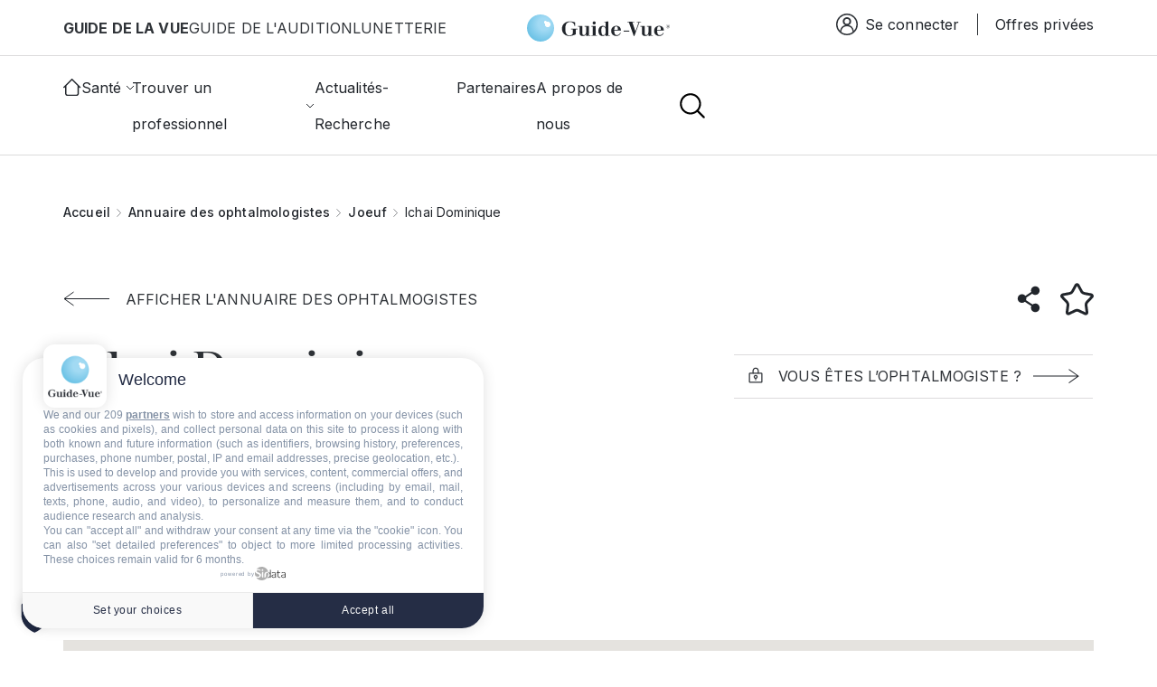

--- FILE ---
content_type: text/html; charset=UTF-8
request_url: https://www.guide-vue.fr/annuaire-ophtalmologiste/joeuf/ichai-dominique
body_size: 19278
content:
<!DOCTYPE html>
<html lang="fr" dir="ltr" prefix="og: https://ogp.me/ns#">
	<head>


		<!-- Google Tag Manager -->
		<script>(function(w,d,s,l,i){w[l]=w[l]||[];w[l].push({'gtm.start':new Date().getTime(),event:'gtm.js'});var f=d.getElementsByTagName(s)[0],j=d.createElement(s),dl=l!='dataLayer'?'&l='+l:'';j.async=true;j.src='https://server.guide-vue.fr/epy3lnfkkfl8y5d.js?aw='+i.replace(/^GTM-/,'')+dl;f.parentNode.insertBefore(j,f);})(window,document,'script','dataLayer','GTM-PMWBSWJD');</script>
		<!-- End Google Tag Manager -->

		<!-- Google Tag Manager (noscript) -->
		<noscript>
			<iframe src="https://server.guide-vue.fr/ns.html?id=GTM-PMWBSWJD" height="0" width="0" style="display:none;visibility:hidden"></iframe>
		</noscript>
		<!-- End Google Tag Manager (noscript) -->
		<meta charset="utf-8"/>
<meta name="description" content="Rencontrez Ichai Dominique, votre ophtalmologiste à JOEUF, 54240. Réservez votre rendez-vous pour un contrôle en ophtalmologie"/>
<link rel="canonical" href="https://www.guide-vue.fr/annuaire-ophtalmologiste/joeuf/ichai-dominique"/>
<meta name="robots" content="index, noimageindex"/>
<link rel="image_src" href="https://www.guide-vue.fr/sites/default/files/logo-gv.jpg"/>
<meta name="original-source" content="https://www.guide-vue.fr/sites/default/files/logo-gv.jpg"/>
<meta property="og:site_name" content="Le Guide de la Vue"/>
<meta property="og:type" content="fiche_ophtalmologistes"/>
<meta property="og:url" content="https://www.guide-vue.fr/annuaire-ophtalmologiste/joeuf/ichai-dominique"/>
<meta property="og:title" content="Ichai Dominique - Ophtalmologiste JOEUF"/>
<meta property="og:description" content="Rencontrez Ichai Dominique, votre ophtalmologiste à JOEUF, 54240. Réservez votre rendez-vous pour un contrôle en ophtalmologie"/>
<meta property="og:image" content="https://www.guide-vue.fr/sites/default/files/logo-gv.jpg"/>
<meta property="og:image:url" content="https://www.guide-vue.fr/sites/default/files/logo-gv.jpg"/>
<meta property="og:image:secure_url" content="https://www.guide-vue.fr/sites/default/files/logo-gv.jpg"/>
<meta property="og:image:type" content="image/png"/>
<meta property="og:image:width" content="200px"/>
<meta property="og:image:height" content="200px"/>
<meta name="Generator" content="Drupal 10 (https://www.drupal.org); Commerce 2"/>
<meta name="MobileOptimized" content="width"/>
<meta name="HandheldFriendly" content="true"/>
<meta name="viewport" content="width=device-width, initial-scale=1.0"/>
<meta name="format-detection" content="telephone=no"/>
<link rel="icon" href="/sites/default/files/xfavicon.png.pagespeed.ic.2Qqyjah53J.webp" type="image/png"/>
<script>window.a2a_config=window.a2a_config||{};a2a_config.callbacks=[];a2a_config.overlays=[];a2a_config.templates={};</script>

			<title>Ichai Dominique - Ophtalmologue JOEUF 54240 - Guide Vue</title>
			<link rel="stylesheet" media="all" href="/A.modules,,_contrib,,_block_ajax,,_css,,_ajax_blocks.css,,qt9tuoi+core,,_assets,,_vendor,,_jquery.ui,,_themes,,_base,,_core.css,,qt9tuoi+core,,_assets,,_vendor,,_jquery.ui,,_themes,,_base,,_autocomplete.css,,qt9tuoi+core,,_assets,,_vendor,,_jquery.ui,,_themes,,_base,,_menu.css,,qt9tuoi+core,,_assets,,_vendor,,_jquery.ui,,_themes,,_base,,_controlgroup.css,,qt9tuoi+core,,_assets,,_vendor,,_jquery.ui,,_themes,,_base,,_checkboxradio.css,,qt9tuoi+core,,_assets,,_vendor,,_jquery.ui,,_themes,,_base,,_resizable.css,,qt9tuoi+core,,_assets,,_vendor,,_jquery.ui,,_themes,,_base,,_button.css,,qt9tuoi+core,,_assets,,_vendor,,_jquery.ui,,_themes,,_base,,_dialog.css,,qt9tuoi+core,,_misc,,_components,,_progress.module.css,,qt9tuoi+core,,_misc,,_components,,_ajax-progress.module.css,,qt9tuoi+core,,_misc,,_components,,_autocomplete-loading.module.css,,qt9tuoi+core,,_modules,,_system,,_css,,_components,,_align.module.css,,qt9tuoi,Mcc.riBhAg6BMC.css.pagespeed.cf.YLku1NtVQ3.css"/>












<link rel="stylesheet" media="all" href="/core/modules/system/css/components/A.fieldgroup.module.css,,qt9tuoi+container-inline.module.css,,qt9tuoi+clearfix.module.css,,qt9tuoi+details.module.css,,qt9tuoi+hidden.module.css,,qt9tuoi+item-list.module.css,,qt9tuoi+js.module.css,,qt9tuoi+nowrap.module.css,,qt9tuoi+position-container.module.css,,qt9tuoi+reset-appearance.module.css,,qt9tuoi+resize.module.css,,qt9tuoi+system-status-counter.css,,qt9tuoi+system-status-report-counters.css,,qt9tuoi+system-status-report-general-info.css,,qt9tuoi+tablesort.module.css,,qt9tuoi,Mcc.k1p0UNWPrs.css.pagespeed.cf.yL2BcY_Nb2.css"/>














<link rel="stylesheet" media="all" href="/core/modules/ckeditor5/css/ckeditor5.dialog.fix.css?t9tuoi"/>
<link rel="stylesheet" media="all" href="/A.modules,,_contrib,,_geofield_map,,_css,,_geofield_map_gmap_formatter.css,,qt9tuoi+core,,_modules,,_views,,_css,,_views.module.css,,qt9tuoi+core,,_assets,,_vendor,,_jquery.ui,,_themes,,_base,,_theme.css,,qt9tuoi+modules,,_contrib,,_addtoany,,_css,,_addtoany.css,,qt9tuoi+modules,,_contrib,,_better_exposed_filters,,_css,,_better_exposed_filters.css,,qt9tuoi+modules,,_contrib,,_paragraphs,,_css,,_paragraphs.unpublished.css,,qt9tuoi,Mcc.1SoqvpO4PX.css.pagespeed.cf.eFLA2nrIi1.css"/>





<link rel="stylesheet" media="all" href="/themes/custom/guidevue/dist,_assets,_stylesheets,_styles.min.css,qt9tuoi+templates,_repetitivetheme,_custom-guide-vue.css,qt9tuoi+templates,_repetitivetheme,_custom-style.css,qt9tuoi.pagespeed.cc.G1AigI8ehC.css"/>



				<script type="application/json" data-drupal-selector="drupal-settings-json">{"path":{"baseUrl":"\/","pathPrefix":"","currentPath":"node\/88515","currentPathIsAdmin":false,"isFront":false,"currentLanguage":"fr"},"pluralDelimiter":"\u0003","suppressDeprecationErrors":true,"ajaxPageState":{"libraries":"[base64]","theme":"guidevue","theme_token":null},"ajaxTrustedUrl":{"form_action_p_pvdeGsVG5zNF_XLGPTvYSKCf43t8qZYSwcfZl2uzM":true,"\/search":true},"consent_mode":{"ad_personalization":"granted","ad_storage":"granted","ad_user_data":"granted","analytics_storage":"granted","functionality_storage":"granted","personalization_storage":"granted"},"geofield_google_map":{"geofield-map-node-fiche-ophtalmologistes-88515-field-mapscard-1":{"mapid":"geofield-map-node-fiche-ophtalmologistes-88515-field-mapscard-1","map_settings":{"map_dimensions":{"width":"100%","height":"200px"},"map_empty":{"empty_behaviour":"0","empty_message":"No Geofield Value entered for this field"},"map_center":{"lat":42,"lon":12.5,"center_force":false,"geocode":"Find my location"},"map_zoom_and_pan":{"zoom":{"initial":14,"force":false,"min":1,"max":22,"finer":0},"gestureHandling":"auto","scrollwheel":true,"draggable":true,"map_reset_position":"TOP_RIGHT","map_reset":false},"map_controls":{"zoom_control":true,"map_type_id":"roadmap","map_type_control":true,"map_type_control_options_type_ids":["roadmap","satellite","hybrid","terrain"],"scale_control":true,"street_view_control":false,"fullscreen_control":true,"disable_default_ui":false},"map_marker_and_infowindow":{"icon_image_mode":"icon_file","icon_file_wrapper":{"icon_file":{"fids":"","upload_button":"Transf\u00e9rer","remove_button":"Retirer","upload":"","is_svg":false},"image_style":"geofield_map_default_icon_style"},"icon_image_path":"","infowindow_field":"title","view_mode":"full","tooltip_field":"title","multivalue_split":false,"force_open":false},"map_oms":{"map_oms_control":true,"map_oms_options":"{\u0022markersWontMove\u0022:\u0022true\u0022,\u0022markersWontHide\u0022:\u0022true\u0022,\u0022basicFormatEvents\u0022:\u0022true\u0022,\u0022nearbyDistance\u0022:3}"},"map_additional_options":"","map_geometries_options":"{\u0022strokeColor\u0022:\u0022black\u0022,\u0022strokeOpacity\u0022:\u00220.8\u0022,\u0022strokeWeight\u0022:2,\u0022fillColor\u0022:\u0022blue\u0022,\u0022fillOpacity\u0022:\u00220.1\u0022,\u0022clickable\u0022:false}","custom_style_map":{"custom_style_name":"","custom_style_options":"","custom_style_control":false,"custom_style_default":false},"map_markercluster":{"markercluster_additional_options":"{\u0022maxZoom\u0022:12,\u0022gridSize\u0022:50}","markercluster_control":false},"map_geocoder":{"control":0,"settings":{"providers":{"googlemaps":{"weight":0,"checked":false}},"min_terms":4,"delay":800,"options":"","zoom":16,"infowindow":false,"position":"TOP_LEFT","input_size":25}},"map_additional_libraries":{"places":false,"drawing":false,"geometry":false,"visualization":false},"map_lazy_load":{"lazy_load":false},"gmap_api_key":"AIzaSyAbvDR3712wW2KLpipxsN2ZfLi6bfYJuvY","weight":"","gmap_api_localization":"https:\/\/maps.googleapis.com\/maps\/api\/js","geofield_cardinality":1},"data":{"features":[{"type":"Feature","geometry":{"type":"Point","coordinates":[6.01591,49.22642]},"properties":{"description":"Ichai Dominique - Ophtalmologiste JOEUF","tooltip":"Ichai Dominique - Ophtalmologiste JOEUF","data":null,"entity_id":88515,"icon":"","theming":true},"weight":0}]}}},"block_ajax":{"config":{"type":"GET","timeout":"10000","async":true,"cache":false,"dataType":"json"},"blocks":{"guidevue_views_block__opticiens_pres_de_chez_vous_block_3_2":{"id":"views_block:opticiens_pres_de_chez_vous-block_3","label":"","label_display":"visible","provider":"views","views_label":"","items_per_page":"none","block_ajax":{"is_ajax":1,"max_age":"0","show_spinner":1,"placeholder":"","ajax_defaults":{"method":"GET","timeout":"10000","others":{"async":"async","cache":0}}},"current_node":88515,"current_user":0,"current_term":0}}},"user":{"uid":0,"permissionsHash":"c2508e27082144d871a553a232ac2f59bf5c0aaf27cf8d6d051e92a0b95342bf"}}</script>
<script src="/core,_misc,_drupalSettingsLoader.js,qv==10.5.3+modules,_contrib,_consent_mode,_js,_consent_mode.js,qv==1.x.pagespeed.jc.YjMX8y4sXR.js"></script><script>eval(mod_pagespeed_COg9sqPpKj);</script>
<script>eval(mod_pagespeed_XDyDbiWmy6);</script>
</head>
								<body class="node-88515 login-page path-node page-node-type-fiche-ophtalmologistes">
																									<script src="https://cdn.onesignal.com/sdks/web/v16/OneSignalSDK.page.js" defer></script>
					<script>window.OneSignalDeferred=window.OneSignalDeferred||[];OneSignalDeferred.push(function(OneSignal){OneSignal.init({appId:"333adf7f-2813-4247-ad81-2133e0373458"});});</script>
					
										<!-- Google Tag Manager (noscript) -->
						<noscript><iframe src="https://www.googletagmanager.com/ns.html?id=GTM-PMWBSWJD" height="0" width="0" style="display:none;visibility:hidden"> </iframe>
					</noscript>
					<!-- End Google Tag Manager (noscript) -->
					<a href="#main-content" class="visually-hidden focusable skip-link">
						Aller au contenu principal
					</a>
					
					  <div class="dialog-off-canvas-main-canvas" data-off-canvas-main-canvas>
    <header class="header">
  <div class="header-top">
    <div class="container-fluid">
              <div class="nav">        <div id="block-guidevue-topheader" class="block header-top__left block-block-content block-block-contentf46548c5-a146-4fb5-b44b-31577a91b9e9">
      
      
      <ul class="menu">
        <li class="menu-item">
          <span>GUIDE DE LA VUE</span>
        </li>
                     <li class="menu-item">
           <a href="https://www.guide-audition.fr/" target="_blank" aria-label="">GUIDE DE L&#039;AUDITION</a>
        </li>
                    <li class="menu-item">
           <a href="https://lunettes-galerie.guide-vue.fr/" target="_blank" aria-label="">LUNETTERIE</a>
        </li>
            
      </ul>
   
</div>
<div id="block-guidevue-site-branding" class="block block-system block-system-branding-block">
  
  
<div class="header-top__center ">
          
        <a href="/" class="">
            <img src="/themes/custom/guidevue/logo.svg" alt="Accueil" class="img-fluid" loading="lazy"/>
        </a>
    </div>
</div>

               <div id="block-guidevue-espaceconnexion" class="block header-top__right block-system block-system-menu-blockespaceseconnecter">
      <nav role="navigation" aria-labelledby="block-guidevue-espaceconnexion-menu" id="block-guidevue-espaceconnexion" class="block header-top__right block-system block-system-menu-blockespaceseconnecter">
                      
  <span class="visually-hidden" id="block-guidevue-espaceconnexion-menu">Espace connexion</span>
    

              <ul class="menu">
                  <li class="menu-item item-se-connect openNav se-connect">
            <img src="/themes/custom/guidevue/dist/assets/images/connecter.svg" loading="lazy" alt="se-connecter" class="img-fluid"/>
            <a href="javascript:void(0);" aria-label="">Se connecter</a>
          </li>
          


                                  <li class="menu-item" aria-label="Navigation">
                  <a href="/#block-guidevue-devenezmembresprivileges" data-drupal-link-system-path="offres-privees">Offres privées</a>
                      </li>
          

              </ul>
      </nav>
</div>

    </div>
          </div>
  </div>
  <div class="header-bottom">
    <div class="container-fluid">
              <div class="row">        

<div class="header-bottom__logo d-xl-none col-sm-4 col-5">
  <img src="/themes/custom/guidevue/dist/assets/images/flech-smenu.svg" alt="" loading="lazy" class="img-fluid f-smenu"/>
  <a href="/"><img src="/themes/custom/guidevue/dist/assets/images/logo.svg" alt="logo" loading="lazy" class="img-fluid"/></a>
</div>
<div class="d-xl-none col-sm-4 col-2 titre-smenu"></div>
<div class="header-bottom__navbar col-xl-7 col-sm-4 col-5">
  <nav id="#mainnav" class="mainnav">
    <div class="navbar-mobile">
      <ul class="menu">
        <li class="menu-item">
          <span>GUIDE DE LA VUE</span>
        </li>
        <li class="menu-item">
          <a href="https://www.guide-audition.fr/" aria-label="" target="_blank">GUIDE DE L'AUDITION</a>
        </li>
        <li class="menu-item">
          <a href="https://lunettes-galerie.guide-vue.fr/" aria-label="">LUNETTERIE</a>

        </li>
      </ul>
    </div>
                    <ul id="menu" class="menu d-xl-flex justify-content-xl-between">
                    <li class="menu-item item-accueil">
                                <a href="/" aria-label="Gude De La Vue" class="item-accueil__img">
                                    <img src="/themes/custom/guidevue/dist/assets/images/home.svg" loading="lazy" alt="Accueil" class="img-fluid">
                                </a>
                                <a href="/" aria-label="Gude De La Vue" class="item-accueil__lien">
                                    Accueil
                                </a>
                            </li>
                                     <li class="menu-item has-sub" aria-label="Navigation principale">
                                                                                        <div class="has-sub__title">
                        <span>Santé</span>
                        <img src="/themes/custom/guidevue/dist/assets/images/flech.svg" loading="lazy" alt="Accueil" class="img-fluid ">
                      </div>
                                                                              <ul class="sub-menu row">
                                       <li class="menu-item col-xl-5 sub-menu__content" aria-label="Navigation principale">
                                                                                         <div>
                        <span>La santé de vos yeux</span>
                        <img src="/themes/custom/guidevue/dist/assets/images/flech.svg" loading="lazy" alt="Accueil" class="img-fluid ">
                      </div>
                                                                                <ul class="">
                                       <li class="menu-item" aria-label="Navigation principale">
                                                                                         <a href="/la-sante-de-vos-yeux" data-drupal-link-system-path="node/74087">Prévention & vision : qui consulter ? A quel âge ?</a>
                                                        </li>
                                           <li class="menu-item" aria-label="Navigation principale">
                                                                                         <a href="/la-bonne-vue-guide-vue" data-drupal-link-system-path="node/74361">Examens de vue</a>
                                                        </li>
                                           <li class="menu-item" aria-label="Navigation principale">
                                                                                         <a href="/la-sante-de-vos-yeux/examens-oculaires-complementaires" data-drupal-link-system-path="node/74360">Examens complémentaires</a>
                                                        </li>
                                           <li class="menu-item" aria-label="Navigation principale">
                                                                                         <a href="/la-sante-de-vos-yeux/la-vision" data-drupal-link-system-path="node/74366">La vision</a>
                                                        </li>
                                           <li class="menu-item" aria-label="Navigation principale">
                                                                                         <a href="/l-anatomie-l-oeil" data-drupal-link-system-path="node/74088">L'œil</a>
                                                        </li>
                                           <li class="menu-item menu-item--collapsed" aria-label="Navigation principale">
                                                                                         <a href="/la-sante-de-vos-yeux/pathologies-adultes" data-drupal-link-system-path="node/74086">Les troubles visuels et les maladies des yeux de A à Z</a>
                                                        </li>
                                           <li class="menu-item" aria-label="Navigation principale">
                                                                                         <a href="/la-sante-de-vos-yeux/metier-d-opthalmologiste" data-drupal-link-system-path="node/74359">Le médecin ophtalmologiste</a>
                                                        </li>
                                           <li class="menu-item" aria-label="Navigation principale">
                                                                                         <a href="/la-sante-de-vos-yeux/metier-d-orthoptiste" data-drupal-link-system-path="node/74078">Le métier d'orthoptiste</a>
                                                        </li>
                                           <li class="menu-item menu-item--collapsed" aria-label="Navigation principale">
                                                                                         <a href="/la-sante-de-vos-yeux/la-malvoyance" data-drupal-link-system-path="node/74368">La malvoyance</a>
                                                        </li>
                                           <li class="menu-item" aria-label="Navigation principale">
                                                                                         <a href="/la-sante-de-vos-yeux/lire-ordonnance-correction-optique" data-drupal-link-system-path="node/74075">Comprendre son ordonnance</a>
                                                        </li>
                                           <li class="menu-item" aria-label="Navigation principale">
                                                                                         <a href="/les-solutions-optiques/l-opticien-lunetier/validite-ordonnance" data-drupal-link-system-path="node/74077">Ordonnance valable 1 an, 3 ans ou 5 ans</a>
                                                        </li>
                                           <li class="menu-item" aria-label="Navigation principale">
                                                                                         <a href="/glossaire" data-drupal-link-system-path="glossaire">Glossaire</a>
                                                        </li>
                    </ul>
                
                                    </li>
                                           <li class="menu-item col-xl-3 sub-menu__content" aria-label="Navigation principale">
                                                                                         <div>
                        <span>La vue par thème</span>
                        <img src="/themes/custom/guidevue/dist/assets/images/flech.svg" loading="lazy" alt="Accueil" class="img-fluid ">
                      </div>
                                                                                <ul class="">
                                       <li class="menu-item menu-item--collapsed" aria-label="Navigation principale">
                                                                                         <a href="/la-vue-par-theme/la-vue-et-l-enfant" data-drupal-link-system-path="node/74079">La vue et l’enfant</a>
                                                        </li>
                                           <li class="menu-item menu-item--collapsed" aria-label="Navigation principale">
                                                                                         <a href="/la-vue-par-theme/la--vue-et-le-soleil" data-drupal-link-system-path="node/105685">La vue et le soleil</a>
                                                        </li>
                                           <li class="menu-item menu-item--collapsed" aria-label="Navigation principale">
                                                                                         <a href="/la-vue-par-theme/la-vue-au-travail" data-drupal-link-system-path="node/74374">La vue au travail</a>
                                                        </li>
                                           <li class="menu-item menu-item--collapsed" aria-label="Navigation principale">
                                                                                         <a href="/la-vue-par-theme/la-vue-apres-45-ans" data-drupal-link-system-path="node/74377">La vue après 45 ans</a>
                                                        </li>
                                           <li class="menu-item menu-item--collapsed" aria-label="Navigation principale">
                                                                                         <a href="/guide-vue.fr/la-vue-par-theme/la-vue-et-la-conduite" data-drupal-link-system-path="node/74375">La vue et la conduite</a>
                                                        </li>
                                           <li class="menu-item" aria-label="Navigation principale">
                                                                                         <a href="/la-vue-par-theme/la-vue-et-le-sport" data-drupal-link-system-path="node/74378">La vue et le sport</a>
                                                        </li>
                                           <li class="menu-item" aria-label="Navigation principale">
                                                                                         <a href="/la-vue-par-theme/illusions-d-optique" data-drupal-link-system-path="node/74367">Les illusions d'optique</a>
                                                        </li>
                    </ul>
                
                                    </li>
                                           <li class="menu-item col-xl-3 sub-menu__content" aria-label="Navigation principale">
                                                                                         <div>
                        <span>Les solutions optiques</span>
                        <img src="/themes/custom/guidevue/dist/assets/images/flech.svg" loading="lazy" alt="Accueil" class="img-fluid ">
                      </div>
                                                                                <ul class="">
                                       <li class="menu-item menu-item--collapsed" aria-label="Navigation principale">
                                                                                         <a href="/les-solutions-optiques/verres-de-vue" data-drupal-link-system-path="node/74379">Les verres de vue</a>
                                                        </li>
                                           <li class="menu-item" aria-label="Navigation principale">
                                                                                         <a href="/les-solutions-optiques/solutions-optiques-pour-la-presbytie" data-drupal-link-system-path="node/74372">Les solutions optiques pour la presbytie</a>
                                                        </li>
                                           <li class="menu-item menu-item--collapsed" aria-label="Navigation principale">
                                                                                         <a href="/les-solutions-optiques/qu-est-ce-qu-un-verre-progressif" data-drupal-link-system-path="node/74084">Qu'est-ce qu'un verre progressif ?</a>
                                                        </li>
                                           <li class="menu-item menu-item--collapsed" aria-label="Navigation principale">
                                                                                         <a href="/les-solutions-optiques/lentilles-de-contact" data-drupal-link-system-path="node/74382">Les lentilles de contact</a>
                                                        </li>
                                           <li class="menu-item" aria-label="Navigation principale">
                                                                                         <a href="/les-solutions-optiques/l-opticien-lunetier/le-metier-opticien" data-drupal-link-system-path="node/74358">L'opticien lunetier</a>
                                                        </li>
                                           <li class="menu-item" aria-label="Navigation principale">
                                                                                         <a href="/les-solutions-optiques/remboursement-optique" data-drupal-link-system-path="node/74076">Les remboursements en optique</a>
                                                        </li>
                    </ul>
                
                                    </li>
                    </ul>
                
                                    </li>
                                           <li class="menu-item has-sub rubrique-pro" aria-label="Navigation principale">
                                                                                        <div class="has-sub__title">
                        <span class="has-sub__title">Trouver un professionnel</span>
                        <img src="/themes/custom/guidevue/dist/assets/images/flech.svg" loading="lazy" alt="Accueil" class="img-fluid ">
                      </div>
                                                                              <ul class="sub-menu row">
                                       <li class="menu-item col-xl-3 sub-menu__content" aria-label="Navigation principale">
                                                                                         <a href="/annuaire-opticiens" data-drupal-link-system-path="annuaire-opticiens">Liste d'opticiens</a>
                                                        </li>
                                           <li class="menu-item col-xl-3 sub-menu__content" aria-label="Navigation principale">
                                                                                         <a href="/annuaire-ophtalmologiste" data-drupal-link-system-path="annuaire-ophtalmologiste">Liste d'ophtalmologistes</a>
                                                        </li>
                                           <li class="menu-item col-xl-3 sub-menu__content" aria-label="Navigation principale">
                                                                                         <a href="/annuaire-orthoptistes" data-drupal-link-system-path="annuaire-orthoptistes">Liste d'orthoptistes</a>
                                                        </li>
                    </ul>
                
                                    </li>
                                           <li class="menu-item" aria-label="Navigation principale">
                                                                                         <a href="/news" data-drupal-link-system-path="news">Actualités-Recherche</a>
                                                        </li>
                                           <li class="menu-item" aria-label="Navigation principale">
                                                                                         <a href="/partenaires" data-drupal-link-system-path="partenaires">Partenaires</a>
                                                        </li>
                                           <li class="menu-item" aria-label="Navigation principale">
                                                                                         <a href="/le-guide-la-vue-qui-sommes-nous" data-drupal-link-system-path="node/13099">A propos de nous</a>
                                                        </li>
                    </ul>
                

    <div class="drak-mobile">
      <span>Changer de mode</span>
      <input type="checkbox" class="checkbox" id="checkbox"/>
      <label for="checkbox" class="label"><div class="ball"></div></label>
    </div>
  </nav>
  <div class="bloc-mobile">
    <div class="link-mobile">
              <div class="openNav">
          <img src="/themes/custom/guidevue/dist/assets/images/connect-mobile.svg" alt="GUIDE VUE" loading="lazy" class="img-fluid"/>
        </div>
            <div class="offrePriv">

                 <a href="/#block-guidevue-devenezmembresprivileges" data-drupal-link-system-path="offres-privees">
            <img src="/themes/custom/guidevue/dist/assets/images/offres-privees.svg" alt="" loading="lazy" class="img-fluid"/>
          </a>
              </div>
      <a href="" aria-label="GUIDE VUE" data-bs-toggle="modal" data-bs-target="#modal-search"><img src="/themes/custom/guidevue/dist/assets/images/search-mobile.svg" alt="" loading="lazy" class="img-fluid"/></a>
    </div>
    <div class="nav-mobile btn-menu">
      <a id="nav-toggle" href="javascript:void(0);"><span></span></a>
    </div>
  </div>
</div>
<div class="header-bottom__right col-xl-5">
  <div class="header-bottom__right-drak">
    <input type="checkbox" class="checkbox" id="checkbox"/>
    <label for="checkbox" class="label">
      <img src="/themes/custom/guidevue/dist/assets/images/lune.svg" alt="" loading="lazy" class="img-fluid"/>
      <img src="/themes/custom/guidevue/dist/assets/images/soleil.svg" alt="" loading="lazy" class="img-fluid"/>
      <div class="ball"></div>
    </label>
  </div>
  <div class="header-bottom__right-search">
    <a href="" aria-label="logo" data-bs-toggle="modal" data-bs-target="#modal-search"><img src="/themes/custom/guidevue/dist/assets/images/search-new.svg" alt="logo" loading="lazy" class="img-fluid"/></a>
  </div>
</div>


    </div>
          </div>
  </div>
</header>
        <div id="overlay"></div>
<div id="mySidenav_sc" class="sidenav">
  <a href="javascript:void(0)" class="closebtn">
    <svg xmlns="http://www.w3.org/2000/svg" width="15" height="15" viewBox="0 0 15 15" fill="none">
      <path d="M13.6573 0.242438L7.50078 6.39893L1.34428 0.242438C1.19621 0.106938 1.00157 0.0337917 0.800905 0.0382378C0.600241 0.042684 0.40903 0.12438 0.267105 0.266305C0.125179 0.408231 0.0434833 0.599442 0.0390371 0.800106C0.034591 1.00077 0.107737 1.19541 0.243237 1.34349L6.39661 7.49998L0.241675 13.6549C0.16648 13.7266 0.106369 13.8125 0.0648763 13.9078C0.0233836 14.003 0.00134614 14.1056 5.97664e-05 14.2094C-0.0012266 14.3133 0.0182641 14.4164 0.0573857 14.5126C0.0965073 14.6088 0.15447 14.6963 0.227868 14.7698C0.301266 14.8433 0.388616 14.9013 0.484786 14.9406C0.580955 14.9799 0.684002 14.9995 0.78787 14.9984C0.891737 14.9972 0.994329 14.9753 1.08961 14.934C1.1849 14.8926 1.27096 14.8326 1.34272 14.7575L7.50078 8.60259L13.6573 14.7591C13.8054 14.8946 14 14.9677 14.2007 14.9633C14.4013 14.9588 14.5925 14.8771 14.7345 14.7352C14.8764 14.5933 14.9581 14.4021 14.9625 14.2014C14.967 14.0008 14.8938 13.8061 14.7583 13.658L8.60183 7.50154L14.7583 1.34349C14.8335 1.27182 14.8936 1.18585 14.9351 1.09063C14.9766 0.9954 14.9987 0.89284 14.9999 0.788974C15.0012 0.685109 14.9817 0.582034 14.9426 0.485809C14.9035 0.389584 14.8455 0.302151 14.7721 0.228649C14.6987 0.155147 14.6114 0.0970601 14.5152 0.0578021C14.419 0.0185441 14.316 -0.00109228 14.2121 4.68693e-05C14.1083 0.00118602 14.0057 0.0230779 13.9104 0.0644356C13.8151 0.105793 13.729 0.165782 13.6573 0.240876V0.242438Z" fill="black"/>
    </svg>
  </a>
  <ul class="nav nav-tabs mb-3" id="ex1" role="tablist">
    <li class="nav-item" role="presentation">
      <a class="nav-link active" id="ex1-tab-1" data-bs-toggle="tab" href="#ex1-tabs-1" role="tab" aria-controls="ex1-tabs-1" aria-selected="true">Se connecter</a>
    </li>
    <li class="nav-item" role="presentation">
      <a class="nav-link" id="ex1-tab-2" data-bs-toggle="tab" href="#ex1-tabs-2" role="tab" aria-controls="ex1-tabs-2" aria-selected="false">S'inscrire</a>
    </li>
  </ul>
  <div class="tab-content" id="ex1-content">
    <div class="tab-pane show active inscription inscription-connexion" id="ex1-tabs-1" role="tabpanel" aria-labelledby="ex1-tab-1">
      <div class="container tab1">
        <div class="col-md-10 mx-auto" id="section1">
          <div class="title style2 style-side">
            <span>Se connecter</span>
          </div>
          <div class="paragraph style-2 style-side"><p>Pour accéder à votre compte</p></div>
          <div role="form" class="block block-user block-user-login-block">
  
    
      <form class="user-login-form inscription" data-drupal-selector="user-login-form" action="/annuaire-ophtalmologiste/joeuf/ichai-dominique?destination=/annuaire-ophtalmologiste/joeuf/ichai-dominique" method="post" id="user-login-form" accept-charset="UTF-8"><div class="js-form-item form-item js-form-type-textfield form-item-name js-form-item-name">
      <label>Email</label>
        <input autocorrect="none" autocapitalize="none" spellcheck="false" autocomplete="username" data-drupal-selector="edit-name" aria-describedby="edit-name--description" type="text" id="edit-name" name="name" value="" size="15" maxlength="60" class="form-text required" required="required" aria-required="true"/>

            <div id="edit-name--description" class="description">Vous pouvez utiliser votre nom d'utilisateur ou votre email pour vous connecter.</div>
  </div>
<div class="js-form-item form-item js-form-type-password form-item-pass js-form-item-pass">
      <label>Mot de passe</label>
        <input autocomplete="current-password" data-drupal-selector="edit-pass" type="password" id="edit-pass" name="pass" size="15" maxlength="128" class="form-text required" required="required" aria-required="true"/>

        </div>
<input autocomplete="off" data-drupal-selector="form-46gtq0gsial3zdvgg7kbh-klcxvswti2p0t2h6h-mmu" type="hidden" name="form_build_id" value="form-46gTQ0gsiAL3ZDVgg7KbH_KLCXvswTi2p0t2H6H-mmU"/>
<input data-drupal-selector="edit-user-login-form" type="hidden" name="form_id" value="user_login_form"/>
    <div class="custom-submit-input">
<input data-drupal-selector="edit-submit" type="submit" id="edit-submit" name="op" value="Se connecter" class="button js-form-submit form-submit"/>
</div>

</form>
<ul><li><a href="/user/password" title="Envoyer les instructions de réinitialisation par courriel." class="request-password-link">Réinitialiser votre mot de passe</a></li></ul>
  </div>

          <div class="forgeted-password">
            <a href="#">Mot de passe oublié ?</a>
          </div>
        </div>
        <div class="col-md-10 mx-auto forget-password" id="section2">
          <div class="title style2 style-side">
            <span>Mot de passe oublié ?</span>
          </div>
          <div class="paragraph style-2 style-side"><p>Pour réinitialiser votre mot de passe veuillez saisir votre email</p></div>
                      <div class="user-pass block block-forgot-password-block" data-drupal-selector="user-pass">
  
    
      <form action="/annuaire-ophtalmologiste/joeuf/ichai-dominique" method="post" id="user-pass" accept-charset="UTF-8" class="user-pass inscription"><div class="js-form-item form-item js-form-type-textfield form-item-name js-form-item-name">
      <label for="edit-name--2" class="js-form-required form-required">Email</label>
        <input autocorrect="off" autocapitalize="off" spellcheck="false" autofocus="autofocus" autocomplete="username" data-drupal-selector="edit-name" type="text" id="edit-name--2" name="name" value="" size="60" maxlength="254" class="form-text required" required="required" aria-required="true"/>

        </div>
<p>Les instructions de réinitialisation du mot de passe seront envoyées à votre adresse de courriel enregistrée.</p><input autocomplete="off" data-drupal-selector="form-e-a7cqzbzl7r-g32lqgynn6ssgpplgaax4z33ldpwuw" type="hidden" name="form_build_id" value="form-E-A7cQzbzL7R_g32lqgYnn6SsgPPlgaAX4z33lDpWUw"/>
<input data-drupal-selector="edit-user-pass" type="hidden" name="form_id" value="user_pass"/>
    <div class="custom-submit-input">
<input data-drupal-selector="edit-submit" type="submit" id="edit-submit--2" name="op" value="Soumettre" class="button js-form-submit form-submit"/>
</div>

</form>

  </div>

                    <div class="connect-password">
            <a href="#">Retour à la connexion</a>
          </div>
        </div>
      </div>
              <div class="image image-connecter">
          <img src="/sites/default/files/blocks-images/2025-02/xFa,PC3,PA7onnable-ODLM-.jpg.pagespeed.ic.4A8kXdpmRr.webp" alt="Se connecter Façonnable"/>
        </div>
          </div>
    <div class="tab-pane inscription inscription-connexion" id="ex1-tabs-2" role="tabpanel" aria-labelledby="ex1-tab-2">
<div class="block block-block-content block-block-content4c949b1c-e40e-458d-8c33-9dea18fe3bea container tab2"> 


    <div class="col-md-10 mx-auto">
        <div class="title style2 style-side">
          <span>S'inscrire </span>
        </div>
        <div class="paragraph style-2 style-side">
             <p>Pour créer votre compte</p>
        </div>
        <div class="dropdown dropdown-connexion">
          <button class="button button-type-2 dropdown-button" type="button" id="dropdownMenuButton" data-bs-toggle="dropdown" aria-haspopup="true" aria-expanded="false">JE SUIS UN PROFESSIONNEL</button>
          <div class="dropdown-menu" aria-labelledby="dropdownMenuButton">
              <a class="dropdown-item" href="/explication-inscription/opticien">Opticien</a>
  <a class="dropdown-item" href="/inscription-fabricant">Fabricant</a>
  <a class="dropdown-item" href="/explication-inscription/ophtalmologiste">OPHTALMOLOGISTE</a>
  <a class="dropdown-item" href="/explication-inscription/orthoptiste">ORTHOPISTE</a>
    
          </div>
        </div>
        <div class="button-style" id="edit-actions">
                    <a href="/particuliers" class="button2 style2" aria-label="send"><span>JE SUIS UN PARTICULIER</span></a>
        </div>
      </div>
    </div>
          <div class="image image-connecter">
        <img src="/sites/default/files/sidebar/2025-02/xFa,PC3,PA7onnable-ODLM-.jpg.pagespeed.ic.4A8kXdpmRr.webp" alt="S&#039;inscrire Guide-Vue Façonnable">
      </div>
      </div> 
</div> 

       
  

  </div>
</div>
<div class="modal fade modal-search" id="modal-search" data-bs-backdrop="static" data-bs-keyboard="false" tabindex="-1" aria-labelledby="staticBackdropLabel" aria-hidden="true">
  <div class="modal-dialog modal-dialog-centered">
    <div class="modal-content"><div id="block-guidevue-querecherchezvous" class="bloc-search block block-block-content block-block-content814426b8-cbb7-426b-af41-9bb725fd09d9" id="search-home">
  
  
      <div class="container-fluid">
      <div class="row">
        <div class="col-12 bloc-search__top title style2">
                    <span>Bienvenue sur Guide-Vue.fr, le site leader* d'informations sur la vision.</span>

          <p>Que recherchez-vous ?</p>
                    <button type="button" class="btn-close" data-bs-dismiss="modal" aria-label="Close"></button>
        </div>
        <div class="col-12 bloc-search__filter">
          <div class="filter-item is-active">Information</div>
          <div class="filter-item">Professionnel</div>
                  <div class="filter-item">Produit</div>
        </div>
        <div class="col-12 bloc-search__info content-search show">

          <div class="views-exposed-form bef-exposed-form block block-views block-views-exposed-filter-blocksolr-search-page-1" data-drupal-selector="views-exposed-form-solr-search-page-1">
  

  
      <form action="/search" method="get" id="views-exposed-form-solr-search-page-1" accept-charset="UTF-8">
  <div class="js-form-item form-item js-form-type-search-api-autocomplete form-item-search-api-fulltext js-form-item-search-api-fulltext">
      
        <input placeholder="Je recherche une information ..." data-drupal-selector="edit-search-api-fulltext" type="text" id="edit-search-api-fulltext" name="search_api_fulltext" value="" size="30" maxlength="128" class="form-text form-control"/>
<div class="text-search"><span>Pour rechercher une expression exacte, veuillez utiliser les guillemets. Exemple : "Institut français de myopie"</span></div>

        </div>
    <div class="custom-submit-input">
  <input data-drupal-selector="edit-submit-solr-search" type="submit" id="edit-submit-solr-search" value="Rechercher" class="button js-form-submit form-submit btn-search"/>
</div>



</form>

  </div>

          <div class="col-12 tag-search">
  <p>
    <a href="/la-sante-de-vos-yeux/les-defauts-visuels/l-astigmatisme">Astigmate</a>
  </p>
  <p>
    <a href="/la-sante-de-vos-yeux/pathologies-adultes/la-cataracte">Cataracte</a>
  </p>
  <p>
    <a href="/la-sante-de-vos-yeux/pathologies-adultes/la-conjonctivite">Conjonctivite</a>
  </p>
  <p>
    <a href="https://www.guide-vue.fr/la-sante-de-vos-yeux/pathologies-adultes/la-retinopathie-diabetique">Diabète</a>
  </p>
  <p>
    <a href="/la-sante-de-vos-yeux/pathologies-adultes/degenerescence-maculaire-liee-a-l-age">DMLA</a>
  </p>
  <p>
    <a href="/la-sante-de-vos-yeux/pathologies-adultes/le-glaucome">Glaucome</a>
  </p>
  <p>
    <a href="/la-sante-de-vos-yeux/les-defauts-visuels/l-hypermetropie">Hypermétropie</a>
  </p>
  <p>
    <a href="/les-solutions-optiques/lentilles-de-contact">Lentilles</a>
  </p>
  <p>
    <a href="/la-sante-de-vos-yeux/les-defauts-visuels/la-myopie">Myopie</a>
  </p>
  <p>
    <a href="/annuaire-ophtalmologiste">Ophtalmologiste</a>
  </p>
  <p>
    <a href="https://www.guide-vue.fr/annuaire-opticiens">Opticien</a>
  </p>
  <p>
    <a href="https://www.guide-vue.fr/la-sante-de-vos-yeux/lire-ordonnance-correction-optique">Ordonnance ophtalmologiste</a>
  </p>
  <p>
    <a href="/qu-est-ce-qu-orgelet">Orgelet</a>
  </p>
  <p>
    <a href="/annuaire-orthoptistes">Orthoptiste</a>
  </p>
  <p>
    <a href="/la-vue-par-theme/la-vue-apres-45-ans/la-presbytie">Presbyte</a>
  </p>
  <p>
    <a href="https://www.guide-vue.fr/la-sante-de-vos-yeux/pathologies-adultes">A à Z</a>
  </p>
</div>
        </div>
      
        <div class="col-12 bloc-search__prof content-search">
          <div class="row bloc-professionnel">
            <div class="col-lg-3 bloc-professionnel__select">
              <div class="dropdown dropdown-search dropdown-professionnel">
                <button class="button button-type-2 dropdown-button" type="button" id="dropdownMenuButton" data-bs-toggle="dropdown" aria-haspopup="true" aria-expanded="true">Spécialité ?</button>
                <ul class="menu-professionnel dropdown-menu" aria-labelledby="dropdownMenuButton" data-popper-placement="bottom-start" style="position: absolute; inset: 0px auto auto 0px; margin: 0px; transform: translate(40px, 51px);">
                  <li class="">
                    <a class="dropdown-item item-active" href="#">Opticien</a>
                  </li>
                  <li>
                    <a class="dropdown-item" href="#">Ophtalmologiste</a>
                  </li>
                  <li>
                    <a class="dropdown-item" href="#">orthoptiste</a>
                  </li>
                </ul>
              </div>
            </div>

            
 

  <form class="custom-search-home-opticiens-form col-lg-9 bloc-professionnel__form my-custom-search-form show-form" data-drupal-selector="custom-search-home-opticiens-form" id="custom-search-home-opticiens-form" action="/annuaire-ophtalmologiste/joeuf/ichai-dominique" method="post" accept-charset="UTF-8">
   <div class="row-form"><div class="prof-user"><span class="icon-left user"></span><div class="js-form-item form-item js-form-type-textfield form-item-nom js-form-item-nom form-no-label">
        <input class="form-control input-user form-text" data-drupal-selector="edit-nom" type="text" id="edit-nom" name="nom" value="" size="60" maxlength="128" placeholder="Nom (Optionnel)"/>

        </div>
</div><div class="prof-location"><span class="icon-left location"></span><div class="js-form-item form-item js-form-type-textfield form-item-ville-recherches-home js-form-item-ville-recherches-home form-no-label">
        <input class="form-control input-user input-location form-autocomplete form-text" required="required" data-drupal-selector="edit-ville-recherches-home" data-autocomplete-path="/annuaire-opticiens/cp?field_ville=ville-recherches&amp;count=10" type="text" id="edit-ville-recherches-home" name="ville-recherches-home" value="" size="60" maxlength="128" placeholder="Ville, Code Postal"/>

        </div>
</div><div class="custom-submit-input">
<input data-drupal-selector="edit-submit" type="submit" id="edit-submit--3" name="op" value="Rechercher" class="button js-form-submit form-submit"/>
</div>
</div><input autocomplete="off" data-drupal-selector="form-ttdpuarr-4srcjcsc8tfcamzuehdwjrwuvz2zrlol2u" type="hidden" name="form_build_id" value="form-TtdPuaRr_4SrCJCsc8tfCAMzUEHdwJRWuVZ2ZrlOL2U"/>
<input data-drupal-selector="edit-custom-search-home-opticiens-form" type="hidden" name="form_id" value="custom_search_home_opticiens_form"/>

</form>



            


  <form class="custom-search-home-ophtalmologiste-form col-lg-9 col-md-7 bloc-professionnel__form my-custom-search-form" data-drupal-selector="custom-search-home-ophtalmologiste-form" id="custom-search-home-Ophtalmo-form" action="/annuaire-ophtalmologiste/joeuf/ichai-dominique" method="post" accept-charset="UTF-8">
   <div class="row-form"><div class="prof-user"><span class="icon-left user"></span><div class="js-form-item form-item js-form-type-textfield form-item-nom js-form-item-nom form-no-label">
        <input class="form-control input-user form-text" data-drupal-selector="edit-nom" type="text" id="edit-nom--2" name="nom" value="" size="60" maxlength="128" placeholder="Nom (Optionnel)"/>

        </div>
</div><div class="prof-location"><span class="icon-left location"></span><div class="js-form-item form-item js-form-type-textfield form-item-ville-recherches-home-opht js-form-item-ville-recherches-home-opht form-no-label">
        <input class="form-control input-user input-location form-autocomplete form-text" required="required" data-drupal-selector="edit-ville-recherches-home-opht" data-autocomplete-path="/annuaire-ophtalmologiste/cp?field_ville=ville-recherches&amp;count=10" type="text" id="edit-ville-recherches-home-opht" name="ville-recherches-home-opht" value="" size="60" maxlength="128" placeholder="Ville, Code Postal"/>

        </div>
</div><div class="custom-submit-input">
<input data-drupal-selector="edit-submit" type="submit" id="edit-submit--4" name="op" value="Rechercher" class="button js-form-submit form-submit"/>
</div>
</div><input autocomplete="off" data-drupal-selector="form-kjwxjkgbgrsygao23ofmr4pvtm8pk4utbl7nbdjvneo" type="hidden" name="form_build_id" value="form-KJWXJkgBGRsYgao23oFmr4PVtm8PK4Utbl7NbdJvNEo"/>
<input data-drupal-selector="edit-custom-search-home-ophtalmologiste-form" type="hidden" name="form_id" value="custom_search_home_ophtalmologiste_form"/>

</form>



            


  <form class="custom-search-home-ortopthistes-form col-lg-9 col-md-7  bloc-professionnel__form my-custom-search-form" data-drupal-selector="custom-search-home-ortopthistes-form" id="custom-search-home-orthoptiste-form" action="/annuaire-ophtalmologiste/joeuf/ichai-dominique" method="post" accept-charset="UTF-8">
   <div class="row-form"><div class="prof-user"><span class="icon-left user"></span><div class="js-form-item form-item js-form-type-textfield form-item-nom js-form-item-nom form-no-label">
        <input class="form-control input-user form-text" data-drupal-selector="edit-nom" type="text" id="edit-nom--3" name="nom" value="" size="60" maxlength="128" placeholder="Nom (Optionnel)"/>

        </div>
</div><div class="prof-location"><span class="icon-left location"></span><div class="js-form-item form-item js-form-type-textfield form-item-ville-recherches-home-ortho js-form-item-ville-recherches-home-ortho form-no-label">
        <input class="form-control input-user input-location form-autocomplete form-text" required="required" data-drupal-selector="edit-ville-recherches-home-ortho" data-autocomplete-path="/annuaire-orthoptistes/cp?field_ville=ville-recherches&amp;count=10" type="text" id="edit-ville-recherches-home-ortho" name="ville-recherches-home-ortho" value="" size="60" maxlength="128" placeholder="Ville, Code Postal"/>

        </div>
</div><div class="custom-submit-input">
<input data-drupal-selector="edit-submit" type="submit" id="edit-submit--5" name="op" value="Rechercher" class="button js-form-submit form-submit"/>
</div>
</div><input autocomplete="off" data-drupal-selector="form-ct3gzzs8o3xtn14dxpzyvhzt9qkhekeg7sk1zwumrca" type="hidden" name="form_build_id" value="form-cT3GZzs8o3XtN14dxPzyVhZt9QKHekeg7sK1ZWuMrcA"/>
<input data-drupal-selector="edit-custom-search-home-ortopthistes-form" type="hidden" name="form_id" value="custom_search_home_ortopthistes_form"/>

</form>



          </div>
        </div>
          <div class="col-12 bloc-search__product content-search">
          <div class="bloc-product">
            <div class="dropdown dropdown-search">
              <button class="button button-type-2 dropdown-button show" type="button" id="dropdownMenuButton" data-bs-toggle="dropdown" aria-haspopup="true" aria-expanded="true">Sélectionnez un produit</button>
              <ul class="dropdown-menu" aria-labelledby="dropdownMenuButton" data-popper-placement="bottom-start" style="position: absolute; inset: 0px auto auto 0px; margin: 0px; transform: translate(40px, 51px);">
                <li>
                  <a class="dropdown-item" href="https://lunettes-galerie.guide-vue.fr/les-marques-de-lunettes/" target="_blank">Lunettes</a>
                </li>
                <li>
                  <a class="dropdown-item" href="/marques-verres">Verres</a>
                </li>
                <li>
                  <a class="dropdown-item" href="/marques-lentilles">Lentilles</a>
                </li>
              </ul>
            </div>
            <div class="btn-search custom-submit-input">
              <input href="#" class="button form-submit btn-search" aria-label="send" value="RECHERCHER" type="submit"/>
            </div>
          </div>
        </div>
      </div>
    </div>
  </div>
</div>
  </div>
</div>

    
<main id="main-content">
							  <div class="region region-status-message container"><div data-drupal-messages-fallback class="hidden"></div>
</div>

			

			
		
		
		        


			<div class="banner--breadcrumb">
			<div class="container-fluid">
				<div class="row">
					<div class="col-12">
						
<nav aria-label="breadcrumb">
      <ol class="breadcrumb">
              <li class="breadcrumb-item ">

                      <a href="/">Accueil</a>
                  </li>
              <li class="breadcrumb-item ">

                      <a href="/annuaire-ophtalmologiste">Annuaire des ophtalmologistes</a>
                  </li>
              <li class="breadcrumb-item ">

                      <a href="/annuaire-ophtalmologiste/joeuf">Joeuf</a>
                  </li>
              <li class="breadcrumb-item active">

                      Ichai Dominique 
                  </li>
          </ol>
  </nav>

					</div>
				</div>
			</div>
		</div>  
	
    

		        <div id="block-guidevue-content" class="block block-system block-system-main-block">
  
    
      
<section data-history-node-id="88515" class="node ficheOpticien-Pardefaut node--type-fiche-ophtalmologistes node--view-mode-full">
  
  
  <div class="container-fluid">
    <div class="row">
      <div class="col-12">
        <div class="ficheOpticien-DeBase__top">
          <div class="ficheOpticien-DeBase__top-left">
            <a href="/annuaire-ophtalmologiste/joeuf" class="button3"><span>Afficher l'annuaire des ophtalmogistes</span></a>
          </div>
          <div class="ficheOpticien-DeBase__top-right">
                                      <div class="share-bloc">
                <span class="list">
                  <button class="icon-share sharebtn"><img src="/themes/custom/guidevue/dist/assets/images/bloc-share.svg" alt="" loading="lazy" class="img-fluid"/></button>
                  <span class="a2a_kit a2a_kit_size_32 addtoany_list" data-a2a-url="https://www.guide-vue.fr/annuaire-ophtalmologiste/joeuf/ichai-dominique" data-a2a-title="Ichai Dominique - Ophtalmologiste JOEUF"><button class="sharebtn btn-social"><a class="a2a_button_email row" target="_blank"><div class="col-2"><img src="/themes/custom/guidevue/dist/assets/images/p-mail.svg" alt="" class="img-fluid"></div><div class="col-10"><p>Partager par Mail</p></div></a></button><button class="sharebtn btn-social"><a class="a2a_button_facebook row" target="_blank"><div class="col-2"><img src="/themes/custom/guidevue/dist/assets/images/p-fb.svg" alt="" class="img-fluid"></div><div class="col-10"><p>Partager sur Facebook</p></div></a></button><button class="sharebtn btn-social"><a class="a2a_button_x row" target="_blank"><div class="col-2"><img src="/themes/custom/guidevue/dist/assets/images/p-x.svg" alt="" class="img-fluid"></div><div class="col-10"><p>Partager sur X</p></div></a></button><button class="sharebtn btn-social"><a class="a2a_button_linkedin row" target="_blank"><div class="col-2"><img src="/themes/custom/guidevue/dist/assets/images/linkedin-p.svg" alt="" class="img-fluid"></div><div class="col-10"><p>Partager sur LinkedIn</p></div></a></button></span>

                </span>
              </div>
                        
                        <div class="favoris-bloc">
                              <a href="/particuliers"><img src="/themes/custom/guidevue/dist/assets/images/favoris-b.svg" alt="flag" loading="lazy" class="img-fluid img-flag"/></a>
                          </div>
                      </div>
        </div>
        <div class="ficheOpticien-Pardefaut__bottom">
          <div class="ficheOpticien-Pardefaut__bottom--title row">
            <div class="title style2 col-lg-7">
              <h1>
                
                Ichai Dominique <br/>
                <span class="villes-maj">Ophtalmologiste à  JOEUF</span>
              </h1>
            </div>
                          <div class="btn col-lg-5">
                <a href="/demande-dappropriation-de-mon-espace-pro-ophtalmologiste?id_fiche=88515" rel="nofollow" class="button2 style1"><span>VOUS ÊTES L’OPHTALMOGISTE ?</span></a>
              </div>
                      </div>
          <div class="ficheOpticien-Pardefaut__bottom--contenu">
                          <div class="tel">
                <span>Téléphone</span>
                <p>03 82 46 75 22</p>
              </div>
            
            <div class="adr">
              <span>Adresse</span>
              <ul>
                                  <li>
                    <img src="/themes/custom/guidevue/dist/assets/images/localisation-icone.svg" loading="lazy" alt=""/>
                    <p>82 r Franchepré, 54240, JOEUF</p>
                  </li>
                              </ul>
            </div>

                                      <div class="map"><div id="geofield-map-node-fiche-ophtalmologistes-88515-field-mapscard-1" class="geofield-google-map" style="min-width: 200px; width: 100%; min-height: 200px; height: 200px"></div>
</div>
                      </div>
          <div class="ficheOpticien-Pardefaut__bottom--btn text-center">
            <a href="/explication-inscription/ophtalmologiste" class="button2 style2"><span>OPHTALMOGISTE, AMELIOREZ VOTRE VISIBILITE</span></a>
          </div>
        </div>
                          <div class="block ficheOpticien-Pardefaut__banner banner-inscrire block-block-content block-block-contentd9e49189-4374-4035-8a18-2b9c7043b9aa">

  
  
  </div>

              </div>
    </div>
  </div>
</section>
    <section class="view actualite bg-actualite view-actualites view-id-actualites view-display-id-block_3 js-view-dom-id-e1e5b32431d2bc62d1151486a23a300910e5c0895d5d53c1556c2ccf4dd20d5c" id="actualites">
  <div class="container-fluid">
    
        
          <div class="title style2"><h2>Actualités</h2></div>
            
          <div class="sectionactualite actualite row">    
              <div class="col-lg-6 opticians-near border_bloc">
           <div class="opticians-near__left">
              <img src="/sites/default/files/actualites/2026-01/xvignette-VF.jpg.pagespeed.ic.rxjnmas-qx.webp" alt="Institut Universitaire du Glaucome" loading="lazy"/>
         </div>
        <div class="opticians-near__right">
         		<div class="article__right__hashtag sante">
			<span>#Santé</span>
		</div>
	            <span class="time">26/01/2026</span>
            <h3>L’Institut Universitaire du Glaucome, centre d’excellence dédié à la prise en charge du glaucome</h3>
           <div class="opticians-near__right__localisation">
                <p>Premier hôpital en France à avoir créé un centre spécialisé en 1995, l’Hôpital National des 15-20 poursuit et amplifie ses missions de recherche et de soins autour du glaucome avec l’ouverture de l’Institut Universitaire du Glaucome, une structure qui rassemble soins d’excellence, formation de haut niveau et recherche innovante.</p>
           </div>
          <div class="link-actualite">
            <a href="/news-detail/l-institut-universitaire-du-glaucome-centre-d-excellence-dedie-prise-en-charge-du" class="stretched-link">EN SAVOIR PLUS</a>
          </div>
       </div>
       </div>
          
              <div class="col-lg-6 opticians-near border_bloc">
           <div class="opticians-near__left">
              <img src="/sites/default/files/xvitamine_a_et_yeux.jpg.pagespeed.ic.CWp600QjfB.webp" alt="" loading="lazy"/>
         </div>
        <div class="opticians-near__right">
         		<div class="article__right__hashtag sante">
			<span>#Santé</span>
		</div>
	            <span class="time">19/01/2026</span>
            <h3>Les bienfaits de la vitamine A pour les yeux</h3>
           <div class="opticians-near__right__localisation">
                <p>Notre assiette est aujourd’hui au cœur de toutes les attentions. En effet, il a été scientifiquement prouvé qu’une alimentation saine, variée et équilibrée participait largement à notre bonne santé générale. Et pour nos yeux alors ? Même constat : les aliments nous apportent toutes sortes de micro-nutriments, indispensables au bon fonctionnement de notre système visuel.</p>
           </div>
          <div class="link-actualite">
            <a href="/news-detail/bienfaits-la-vitamine-pour-yeux" class="stretched-link">EN SAVOIR PLUS</a>
          </div>
       </div>
       </div>
          
              <div class="col-lg-6 opticians-near border_bloc">
           <div class="opticians-near__left">
              <img src="/sites/default/files/actualites/2026-01/xVignette-de,PCC,P81sinformation_0.jpg.pagespeed.ic.ox3aG_PR39.webp" alt="" loading="lazy"/>
         </div>
        <div class="opticians-near__right">
         		<div class="article__right__hashtag sante">
			<span>#Santé</span>
		</div>
	            <span class="time">15/01/2026</span>
            <h3>Lancement d&#039;une stratégie nationale de lutte contre la désinformation en santé</h3>
           <div class="opticians-near__right__localisation">
                <p>Les fausses informations circulent aujourd’hui massivement sur les réseaux sociaux et les plateformes numériques. Dans le domaine de la santé, le flux de désinformation peut avoir des conséquences particulièrement néfastes car elle met en doute la crédibilité des experts scientifiques et des professionnels de santé, ce qui peut entraîner des répercussions sur la santé.</p>
           </div>
          <div class="link-actualite">
            <a href="/news-detail/lancement-d-strategie-nationale-lutte-contre-desinformation-en-sante" class="stretched-link">EN SAVOIR PLUS</a>
          </div>
       </div>
       </div>
          
              <div class="col-lg-6 opticians-near border_bloc">
           <div class="opticians-near__left">
              <img src="/sites/default/files/actualites/2025-12/xVignette-GV,P201.jpg.pagespeed.ic.IiVpLSjPXC.webp" alt="Hôpital Necker-Enfants malades, un service d’ophtalmologie à 360°" loading="lazy"/>
         </div>
        <div class="opticians-near__right">
         		<div class="article__right__hashtag sante">
			<span>#Santé</span>
		</div>
	            <span class="time">12/01/2026</span>
            <h3>L’hôpital Necker-Enfants malades, un service d&#039;ophtalmologie pédiatrique référent</h3>
           <div class="opticians-near__right__localisation">
                <p>Suite de notre reportage exceptionnel au service d’ophtalmologie de l’hôpital Necker-Enfants malades. La Pr Dominique Bremond-Gignac nous invite à découvrir les multiples expertises du service, son rôle de référence nationale pour les maladies rares en ophtalmologie, ainsi que les équipements innovants spécialement adaptés aux jeunes patients.</p>
           </div>
          <div class="link-actualite">
            <a href="/news-detail/l-hopital-necker-enfants-malades-service-d-ophtalmologie-pediatrique-referent" class="stretched-link">EN SAVOIR PLUS</a>
          </div>
       </div>
       </div>
      </div>
    
                      </div>
</section>


<div class="block-ajax">
  
  <div class="block-ajax-placeholder" data-block-ajax-id="guidevue_views_block__opticiens_pres_de_chez_vous_block_3_2" data-block-ajax-plugin-id="views_block:opticiens_pres_de_chez_vous-block_3" data-block-ajax-provider="views" data-block-ajax-placeholder="" data-block-ajax-show-spinner="1">
  </div>
</div>


  </div>

    
		</main>
<footer>
  <div id="pre-footer" class="pre-footer">

            

<div class="container-fluid">
	<div class="row">
		<div class="col-12 text-center pre-footer__titre title style2">
			<h2>Accès rapide</h2>
		</div>
		<div class="col-12 pre-footer__menu">
			
									<ul class="row menu">

																											
						<li class="col-xl-3 col-lg-4 col-sm-6 menu-item" aria-label="Navigation">

														
							<div class="menu-item--title">
																	<img src="/themes/custom/guidevue/dist/assets/images/menu-footer.svg" loading="lazy" alt="" class="img-fluid ">
																<span>Bien voir</span>

							</div>

																									<ul class="smenu">
																												
						<li aria-label="Navigation">

														
							<div>
																<a href="/la-sante-de-vos-yeux" data-drupal-link-system-path="node/74087">Quand consulter, par âge </a>

							</div>

							
						</li>
																								
						<li aria-label="Navigation">

														
							<div>
																<a href="/la-bonne-vue-guide-vue" data-drupal-link-system-path="node/74361">Examens de vue</a>

							</div>

							
						</li>
																								
						<li aria-label="Navigation">

														
							<div>
																<a href="/la-sante-de-vos-yeux/examens-oculaires-complementaires" data-drupal-link-system-path="node/74360">Examens complémentaires</a>

							</div>

							
						</li>
																								
						<li aria-label="Navigation">

														
							<div>
																<a href="/les-solutions-optiques/l-opticien-lunetier/validite-ordonnance" data-drupal-link-system-path="node/74077">Ordonnance valable 1 an, 3 ans ou 5 ans</a>

							</div>

							
						</li>
																								
						<li aria-label="Navigation">

														
							<div>
																<a href="/les-solutions-optiques/remboursement-optique" data-drupal-link-system-path="node/74076">Remboursement en optique</a>

							</div>

							
						</li>
																								
						<li aria-label="Navigation">

														
							<div>
																<a href="/la-sante-de-vos-yeux/la-malvoyance" data-drupal-link-system-path="node/74368">Spécial malvoyance</a>

							</div>

							
						</li>
																								
						<li aria-label="Navigation">

														
							<div>
																<a href="/glossaire" data-drupal-link-system-path="glossaire">Glossaire</a>

							</div>

							
						</li>
							</ul>
			
							
						</li>
																								
						<li class="col-xl-3 col-lg-4 col-sm-6 menu-item" aria-label="Navigation">

														
							<div class="menu-item--title">
																	<img src="/themes/custom/guidevue/dist/assets/images/menu-footer.svg" loading="lazy" alt="" class="img-fluid ">
																<span>Troubles visuels</span>

							</div>

																									<ul class="smenu">
																												
						<li aria-label="Navigation">

														
							<div>
																<a href="/la-sante-de-vos-yeux/lire-ordonnance-correction-optique" data-drupal-link-system-path="node/74075">Lire son ordonnance</a>

							</div>

							
						</li>
																								
						<li aria-label="Navigation">

														
							<div>
																<a href="/la-sante-de-vos-yeux/les-defauts-visuels/l-astigmatisme" data-drupal-link-system-path="node/74071">Astigmatisme</a>

							</div>

							
						</li>
																								
						<li aria-label="Navigation">

														
							<div>
																<a href="/la-sante-de-vos-yeux/les-defauts-visuels/l-hypermetropie" data-drupal-link-system-path="node/74072">Hypermétropie</a>

							</div>

							
						</li>
																								
						<li aria-label="Navigation">

														
							<div>
																<a href="/la-sante-de-vos-yeux/les-defauts-visuels/la-myopie" data-drupal-link-system-path="node/74069">Myopie </a>

							</div>

							
						</li>
																								
						<li aria-label="Navigation">

														
							<div>
																<a href="/la-vue-par-theme/la-vue-apres-45-ans/la-presbytie" data-drupal-link-system-path="node/74082">Presbytie</a>

							</div>

							
						</li>
							</ul>
			
							
						</li>
																								
						<li class="col-xl-3 col-lg-4 col-sm-6 menu-item" aria-label="Navigation">

														
							<div class="menu-item--title">
																	<img src="/themes/custom/guidevue/dist/assets/images/menu-footer.svg" loading="lazy" alt="" class="img-fluid ">
																<span>Enfants</span>

							</div>

																									<ul class="smenu">
																												
						<li aria-label="Navigation">

														
							<div>
																<a href="/la-vue-par-theme/la-vue-et-l-enfant/de-0-a-6ans" data-drupal-link-system-path="node/74073">Vision par âge</a>

							</div>

							
						</li>
																								
						<li aria-label="Navigation">

														
							<div>
																<a href="/la-vue-par-theme/la-vue-et-l-enfant/conseils-pour-choisir-ses-lunettes" data-drupal-link-system-path="node/74371">Lunettes enfants</a>

							</div>

							
						</li>
																								
						<li aria-label="Navigation">

														
							<div>
																<a href="/la-sante-de-vos-yeux/maladies-des-yeux/le-strabisme" data-drupal-link-system-path="node/74092">Strabisme</a>

							</div>

							
						</li>
																								
						<li aria-label="Navigation">

														
							<div>
																<a href="/la-vue-par-theme/la-vue-et-l-enfant/pathologies-et-defauts-visuels#amblyopie" data-drupal-link-system-path="node/74070">Amblyopie </a>

							</div>

							
						</li>
																								
						<li aria-label="Navigation">

														
							<div>
																<a href="/la-malvoyance/malvoyance-chez-l-enfant" data-drupal-link-system-path="node/74370"> Spécial malvoyance</a>

							</div>

							
						</li>
							</ul>
			
							
						</li>
																								
						<li class="col-xl-3 col-lg-4 col-sm-6 menu-item" aria-label="Navigation">

														
							<div class="menu-item--title">
																	<img src="/themes/custom/guidevue/dist/assets/images/menu-footer.svg" loading="lazy" alt="" class="img-fluid ">
																<span>Optique</span>

							</div>

																									<ul class="smenu">
																												
						<li aria-label="Navigation">

														
							<div>
																<a href="/les-solutions-optiques/lentilles-de-contact" data-drupal-link-system-path="node/74382">Lentilles de contact</a>

							</div>

							
						</li>
																								
						<li aria-label="Navigation">

														
							<div>
																<a href="/les-solutions-optiques/verres-de-vue" data-drupal-link-system-path="node/74379">Verres optiques</a>

							</div>

							
						</li>
																								
						<li aria-label="Navigation">

														
							<div>
																<a href="/les-solutions-optiques/qu-est-ce-qu-un-verre-progressif" data-drupal-link-system-path="node/74084">Verres progressifs</a>

							</div>

							
						</li>
																								
						<li aria-label="Navigation">

														
							<div>
																<a href="/la-vue-par-theme/illusions-d-optique" data-drupal-link-system-path="node/74367">Illusions d’optique</a>

							</div>

							
						</li>
							</ul>
			
							
						</li>
																								
						<li class="col-xl-3 col-lg-4 col-sm-6 menu-item" aria-label="Navigation">

														
							<div class="menu-item--title">
																	<img src="/themes/custom/guidevue/dist/assets/images/menu-footer.svg" loading="lazy" alt="" class="img-fluid ">
																<span>Santé</span>

							</div>

																									<ul class="smenu">
																												
						<li aria-label="Navigation">

														
							<div>
																<a href="/l-anatomie-l-oeil" data-drupal-link-system-path="node/74088">Anatomie de l’œil</a>

							</div>

							
						</li>
																								
						<li aria-label="Navigation">

														
							<div>
																<a href="/la-sante-de-vos-yeux/pathologies-adultes/la-cataracte" data-drupal-link-system-path="node/74112">Cataracte</a>

							</div>

							
						</li>
																								
						<li aria-label="Navigation">

														
							<div>
																<a href="/la-sante-de-vos-yeux/pathologies-adultes/la-conjonctivite" data-drupal-link-system-path="node/74110">Conjonctivite</a>

							</div>

							
						</li>
																								
						<li aria-label="Navigation">

														
							<div>
																<a href="/la-sante-de-vos-yeux/pathologies-adultes/degenerescence-maculaire-liee-a-l-age" data-drupal-link-system-path="node/74106">DMLA </a>

							</div>

							
						</li>
																								
						<li aria-label="Navigation">

														
							<div>
																<a href="/la-sante-de-vos-yeux/pathologies-adultes/le-glaucome" data-drupal-link-system-path="node/74102">Glaucome</a>

							</div>

							
						</li>
																								
						<li aria-label="Navigation">

														
							<div>
																<a href="/glossaire/orgelet" data-drupal-link-system-path="node/74313">Orgelet</a>

							</div>

							
						</li>
																								
						<li aria-label="Navigation">

														
							<div>
																<a href="/la-sante-de-vos-yeux/pathologies-adultes/la-retinopathie-diabetique" data-drupal-link-system-path="node/74098">Rétinopathie diabétique</a>

							</div>

							
						</li>
																								
						<li aria-label="Navigation">

														
							<div>
																<a href="/uveites" data-drupal-link-system-path="node/74093">Uvéites</a>

							</div>

							
						</li>
							</ul>
			
							
						</li>
																								
						<li class="col-xl-3 col-lg-4 col-sm-6 menu-item" aria-label="Navigation">

														
							<div class="menu-item--title">
																	<img src="/themes/custom/guidevue/dist/assets/images/menu-footer.svg" loading="lazy" alt="" class="img-fluid ">
																<span>Activités</span>

							</div>

																									<ul class="smenu">
																												
						<li aria-label="Navigation">

														
							<div>
																<a href="/la-vue-par-theme/la-vue-et-le-soleil/les-rayons-solaires-et-les-UV" data-drupal-link-system-path="node/74080">Protection solaire</a>

							</div>

							
						</li>
																								
						<li aria-label="Navigation">

														
							<div>
																<a href="/la-vue-par-theme/la-vue-au-travail/travail-sur-ecran" data-drupal-link-system-path="node/74085">Travail sur écran</a>

							</div>

							
						</li>
																								
						<li aria-label="Navigation">

														
							<div>
																<a href="/guide-vue.fr/la-vue-par-theme/la-vue-et-la-conduite" data-drupal-link-system-path="node/74375"> Vue et conduite</a>

							</div>

							
						</li>
																								
						<li aria-label="Navigation">

														
							<div>
																<a href="/la-vue-par-theme/la-vue-et-le-sport" data-drupal-link-system-path="node/74378">Vue et sport</a>

							</div>

							
						</li>
							</ul>
			
							
						</li>
																								
						<li class="col-xl-3 col-lg-4 col-sm-6 menu-item" aria-label="Navigation">

														
							<div class="menu-item--title">
																	<img src="/themes/custom/guidevue/dist/assets/images/menu-footer.svg" loading="lazy" alt="" class="img-fluid ">
																<span>Les professionnels</span>

							</div>

																									<ul class="smenu">
																												
						<li aria-label="Navigation">

														
							<div>
																<a href="/les-solutions-optiques/l-opticien-lunetier/le-metier-opticien" data-drupal-link-system-path="node/74358">Opticien</a>

							</div>

							
						</li>
																								
						<li aria-label="Navigation">

														
							<div>
																<a href="/la-sante-de-vos-yeux/metier-d-opthalmologiste" data-drupal-link-system-path="node/74359">Ophtalmologiste</a>

							</div>

							
						</li>
																								
						<li aria-label="Navigation">

														
							<div>
																<a href="/la-sante-de-vos-yeux/metier-d-orthoptiste" data-drupal-link-system-path="node/74078">Orthoptiste</a>

							</div>

							
						</li>
							</ul>
			
							
						</li>
																								
						<li class="col-xl-3 col-lg-4 col-sm-6 menu-item" aria-label="Navigation">

														
							<div class="menu-item--title">
																	<img src="/themes/custom/guidevue/dist/assets/images/menu-footer.svg" loading="lazy" alt="" class="img-fluid ">
																<span>Mode & lunettes</span>

							</div>

																									<ul class="smenu">
																												
						<li aria-label="Navigation">

														
							<div>
																<a href="https://lunettes-galerie.guide-vue.fr/" target="_blank">Lunettes-Galerie.com</a>

							</div>

							
						</li>
																								
						<li aria-label="Navigation">

														
							<div>
																<a href="/les-solutions-optiques/histoire-lunettes" data-drupal-link-system-path="node/74663">L’histoire des lunettes</a>

							</div>

							
						</li>
							</ul>
			
							
						</li>
							</ul>
			

		</div>
		<div class="col-12 pre-footer__desc">

										
            <div class="field field--name-body field--type-text-with-summary field--label-hidden field__item"><p>*Guide-Vue.fr est le site indépendant leader de la filière visuelle en parts de visibilité sur Google France par référencement naturel.</p></div>
      

			
			<div class="logo-2-pre-footer">
				<img src="/themes/custom/guidevue/dist/assets/images/logo-entreprise-engagee-color.svg" alt="logo" class="img-fluid">
			</div>
		</div>
	</div>
</div>

    
  </div>
  <div class="footer">
    <div class="container-fluid">
      <div class="footer__top">        <div class="row">
    <div id="block-guidevue-footerinformations" class="block col-xl-5 col-12 footer__top__desc block-block-content block-block-content967ed59b-793d-48c3-aa6a-9473769dfd3b">
    
    
        <div class="row-logo">
      <div class="log">
       <a href="/"> <img src="/themes/custom/guidevue/dist/assets/images/logo-blanc-fo.svg" loading="lazy" alt="logo" class="img-fluid"/></a>
      </div>
       <div class="logo-2">
                <img src="/themes/custom/guidevue/dist/assets/images/logo-entreprise-engagee-footer.svg" alt="logo" class="img-fluid">
              </div>
              </div>
      <div class="txt"><p>Guide-Vue.fr est une entreprise d'édition indépendante spécialisée dans l'univers de la vue et de l'optique. Sa mission est de rendre accessible à tous, les connaissances médicales et scientifiques afin d'informer et d'améliorer le quotidien de chacun.</p></div>
      <div class="media">
        <ul>
                           
        
                  <li class="paragraph paragraph--type--image-lien paragraph--view-mode--default">

              <a href="https://twitter.com/Guide_Vue " target="_blank" rel="nofollow" aria-label="Twitter Guide_Vue">
                <img src="/sites/default/files/2023-11/twitter.svg" alt="Une image illustrant des informations sur la santé" loading="lazy" class="img-fluid"/>
              </a>

          </li>
             




                         
        
                  <li class="paragraph paragraph--type--image-lien paragraph--view-mode--default">

              <a href="https://www.facebook.com/GuideVue " target="_blank" rel="nofollow" aria-label="Facebook GuideVue">
                <img src="/sites/default/files/2023-11/fb.svg" alt="Une image illustrant des informations sur la santé" loading="lazy" class="img-fluid"/>
              </a>

          </li>
             




                         
        
                  <li class="paragraph paragraph--type--image-lien paragraph--view-mode--default">

              <a href="https://www.instagram.com/guide_vue/ " target="_blank" rel="nofollow" aria-label="Instagram Guide-Vue">
                <img src="[data-uri]" alt="Une image illustrant des informations sur la santé" loading="lazy" class="img-fluid"/>
              </a>

          </li>
             




                         
        
                  <li class="paragraph paragraph--type--image-lien paragraph--view-mode--default">

              <a href="https://www.instagram.com/lunettes_galerie/ " target="_blank" rel="nofollow" aria-label="Instagram lunettes_galerie">
                <img src="[data-uri]" alt="Une image illustrant des informations sur la santé" loading="lazy" class="img-fluid"/>
              </a>

          </li>
             




                         
        
                  <li class="paragraph paragraph--type--image-lien paragraph--view-mode--default">

              <a href="https://www.linkedin.com/company/3230938/admin/feed/posts/ " target="_blank" rel="nofollow" aria-label="LinkedIn Guide-Vue">
                <img src="[data-uri]" alt="Une image illustrant des informations sur la santé" loading="lazy" class="img-fluid"/>
              </a>

          </li>
             




                         
        
                  <li class="paragraph paragraph--type--image-lien paragraph--view-mode--default">

              <a href="https://www.youtube.com/GuideVue " target="_blank" rel="nofollow" aria-label="youtube.com/GuideVue">
                <img src="/sites/default/files/2023-11/youtube.svg" alt="Une image illustrant des informations sur la santé" loading="lazy" class="img-fluid"/>
              </a>

          </li>
             




                </ul>
      </div>
      </div>
   <div id="block-guidevue-pieddepage" class="block col-xl-7 col-12 block-system block-system-menu-blockfooter">
    
    
            

              <ul class="row">
                          <li class="col-xl-4 col-md-4 footer__top__menu" aria-label="Navigation">
        <span>A propos</span>
                                <ul>
        
                          <li aria-label="Navigation">
        <a href="/le-guide-la-vue-qui-sommes-nous" data-drupal-link-system-path="node/13099">Qui sommes-nous ?</a>
              </li>
                      <li aria-label="Navigation">
        <a href="/redaction" link="admin2" data-drupal-link-system-path="node/74443">Rédaction</a>
              </li>
                      <li aria-label="Navigation">
        <a href="/partenaires" data-drupal-link-system-path="partenaires">Nos partenaires</a>
              </li>
                      <li aria-label="Navigation">
        <a href="/formulaire-contact" data-drupal-link-system-path="node/73490">Contact</a>
              </li>
        </ul>
  
              </li>
                      <li class="col-xl-4 col-md-4 footer__top__menu" aria-label="Navigation">
        <span>Trouvez votre spécialiste</span>
                                <ul>
        
                          <li aria-label="Navigation">
        <a href="/annuaire-opticiens" data-drupal-link-system-path="annuaire-opticiens">Opticien</a>
              </li>
                      <li aria-label="Navigation">
        <a href="/annuaire-ophtalmologiste" data-drupal-link-system-path="annuaire-ophtalmologiste">Ophtalmologiste</a>
              </li>
                      <li aria-label="Navigation">
        <a href="/annuaire-orthoptistes" data-drupal-link-system-path="annuaire-orthoptistes">Orthoptiste</a>
              </li>
        </ul>
  
              </li>
                      <li class="col-xl-4 col-md-4 footer__top__menu" aria-label="Navigation">
        <span>Recherches fréquentes</span>
                                <ul>
        
                          <li aria-label="Navigation">
        <a href="/la-sante-de-vos-yeux/pathologies-adultes" data-drupal-link-system-path="node/74086">Pathologies adultes</a>
              </li>
                      <li aria-label="Navigation">
        <a href="/news-detail/reconnaitre-urgence-ophtalmologique-signes-identifier" data-drupal-link-system-path="node/73756">Signes d&#039;une urgence ophtalmologique</a>
              </li>
                      <li aria-label="Navigation">
        <a href="/la-sante-de-vos-yeux/la-vision" data-drupal-link-system-path="node/74366">La vision</a>
              </li>
                      <li aria-label="Navigation">
        <a href="/glossaire/acuite-visuelle" data-drupal-link-system-path="node/74119">Acuité visuelle</a>
              </li>
                      <li aria-label="Navigation">
        <a href="/glossaire/myosis-mydriase" data-drupal-link-system-path="node/74291">Myosis / mydriase</a>
              </li>
                      <li aria-label="Navigation">
        <a href="/glossaire/oedeme-oculaire" data-drupal-link-system-path="node/74302">Œdème oculaire</a>
              </li>
        </ul>
  
              </li>
        </ul>
  

    </div>

</div>
<div id="block-guidevue-rgpd" class="block footer__bottom block-system block-system-menu-blockrgpd">
  
    
      

              <ul>
                          <li aria-label="Navigation rgpd">
        <span>©GuideVue2024</span>
              </li>
                      <li aria-label="Navigation rgpd">
        <a href="/charte-utilisation" data-drupal-link-system-path="node/13095">Charte d&#039;utilisation </a>
              </li>
                      <li aria-label="Navigation rgpd">
        <a href="/mentions-legales" data-drupal-link-system-path="node/13096">Mentions légales</a>
              </li>
                      <li aria-label="Navigation rgpd">
        <a href="/politique-confidentialite" data-drupal-link-system-path="node/13097">Politique de confidentialité</a>
              </li>
                      <li aria-label="Navigation rgpd">
        <a href="/credits-photographiques" data-drupal-link-system-path="node/13098"> Crédits</a>
              </li>
                      <li aria-label="Navigation rgpd">
        <a href="/transparence" data-drupal-link-system-path="node/102400">Transparence</a>
              </li>
        </ul>
  

  </div>

    </div>
    </div>
  </div>
</footer>

  </div>

					
										<script>window.YGC_WIDGET_ID="ca202676-e7c4-4589-930e-e0253a663144";(function(){var script=document.createElement('script');script.src="https://widget.yourgpt.ai/script.js";script.id='yourgpt-chatbot';document.body.appendChild(script);})();</script>

					<script src="/core/assets/vendor/jquery,_jquery.min.js,qv==3.7.1+once,_once.min.js,qv==1.0.1.pagespeed.jc.JDystIdeMS.js"></script><script>eval(mod_pagespeed_wivNAiOItY);</script>
<script>eval(mod_pagespeed_BZmQgC8LGt);</script>
<script src="/sites,_default,_files,_languages,_fr_KeHQ2_kLv3LWrSrq4KlPodXtiS5k7nlJy1wOxEwWXHg.js,qt9tuoi+core,_misc,_drupal.js,qv==10.5.3+core,_misc,_drupal.init.js,qv==10.5.3+core,_assets,_vendor,_jquery.ui,_ui,_version-min.js,qv==10.5.3+core,_assets,_vendor,_jquery.ui,_ui,_data-min.js,qv==10.5.3+core,_assets,_vendor,_jquery.ui,_ui,_disable-selection-min.js,qv==10.5.3+core,_assets,_vendor,_jquery.ui,_ui,_jquery-patch-min.js,qv==10.5.3+core,_assets,_vendor,_jquery.ui,_ui,_scroll-parent-min.js,qv==10.5.3+core,_assets,_vendor,_jquery.ui,_ui,_unique-id-min.js,qv==10.5.3+core,_assets,_vendor,_jquery.ui,_ui,_focusable-min.js,qv==10.5.3+core,_assets,_vendor,_jquery.ui,_ui,_keycode-min.js,qv==10.5.3+core,_assets,_vendor,_jquery.ui,_ui,_plugin-min.js,qv==10.5.3+core,_assets,_vendor,_jquery.ui,_ui,_widget-min.js,qv==10.5.3+core,_assets,_vendor,_jquery.ui,_ui,_labels-min.js,qv==10.5.3.pagespeed.jc.kpgVe_yiHm.js"></script><script>eval(mod_pagespeed_O6yt5x0YiT);</script>
<script>eval(mod_pagespeed_cjHHOe1AkM);</script>
<script>eval(mod_pagespeed_xC_PLVYrPq);</script>
<script>eval(mod_pagespeed_IDBW2It8CJ);</script>
<script>eval(mod_pagespeed_CH58KfAk9k);</script>
<script>eval(mod_pagespeed_sF5ep_j2jT);</script>
<script>eval(mod_pagespeed_L7xM_x_rRu);</script>
<script>eval(mod_pagespeed_6YJjtolhk1);</script>
<script>eval(mod_pagespeed_gdwPWrHfxB);</script>
<script>eval(mod_pagespeed_kWkczjJyxL);</script>
<script>eval(mod_pagespeed_JGPQ7ZzBRj);</script>
<script>eval(mod_pagespeed_jK1ar0T_35);</script>
<script>eval(mod_pagespeed_T96yPmsPN0);</script>
<script>eval(mod_pagespeed_hP00C4ubYf);</script>
<script src="/core/assets/vendor/jquery.ui/ui/widgets,_autocomplete-min.js,qv==10.5.3+widgets,_menu-min.js,qv==10.5.3+widgets,_controlgroup-min.js,qv==10.5.3+form-reset-mixin-min.js,qv==10.5.3+widgets,_mouse-min.js,qv==10.5.3+widgets,_checkboxradio-min.js,qv==10.5.3+widgets,_draggable-min.js,qv==10.5.3+widgets,_resizable-min.js,qv==10.5.3+widgets,_button-min.js,qv==10.5.3+widgets,_dialog-min.js,qv==10.5.3.pagespeed.jc.4IATCFNfSV.js"></script><script>eval(mod_pagespeed_Zpkh_rjcTk);</script>
<script>eval(mod_pagespeed_ZCB3aMh$SX);</script>
<script>eval(mod_pagespeed_th7u30vrun);</script>
<script>eval(mod_pagespeed_cNFDA6bB8V);</script>
<script>eval(mod_pagespeed_8ftS6iiUYI);</script>
<script>eval(mod_pagespeed_xLfRQQOJy9);</script>
<script>eval(mod_pagespeed_sPd9GtEmb0);</script>
<script>eval(mod_pagespeed__613AYVumR);</script>
<script>eval(mod_pagespeed_q8JLiASq8t);</script>
<script>eval(mod_pagespeed_BjU4cdmZIP);</script>
<script src="/core/assets,_vendor,_tabbable,_index.umd.min.js,qv==6.2.0+misc,_autocomplete.js,qv==10.5.3+assets,_vendor,_tua-body-scroll-lock,_tua-bsl.umd.min.js,qv==10.5.3.pagespeed.jc.ZlUvOegoBC.js"></script><script>eval(mod_pagespeed_QRmCG2TRXV);</script>
<script>eval(mod_pagespeed_NAttWkMy8z);</script>
<script>eval(mod_pagespeed_1xJ6dAV7GC);</script>
<script src="https://static.addtoany.com/menu/page.js" defer></script>
<script src="/modules,_contrib,_addtoany,_js,_addtoany.js,qv==10.5.3+modules,_contrib,_better_exposed_filters,_js,_better_exposed_filters.js,qv==6.x+core,_misc,_progress.js,qv==10.5.3+core,_assets,_vendor,_loadjs,_loadjs.min.js,qv==4.3.0+core,_misc,_debounce.js,qv==10.5.3+core,_misc,_announce.js,qv==10.5.3+core,_misc,_message.js,qv==10.5.3+core,_misc,_ajax.js,qv==10.5.3.pagespeed.jc.hU3qtBb3vU.js"></script><script>eval(mod_pagespeed_C8XUR0Xm2E);</script>
<script>eval(mod_pagespeed_VwtykAN0P0);</script>
<script>eval(mod_pagespeed_OLIoFfyKCt);</script>
<script>eval(mod_pagespeed_aRODVHKp4N);</script>
<script>eval(mod_pagespeed_2T8WMd$tUK);</script>
<script>eval(mod_pagespeed_hvkQtsXlPu);</script>
<script>eval(mod_pagespeed_MrOH1BDDit);</script>
<script>eval(mod_pagespeed_nYeqkxELiD);</script>
<script src="/modules,_contrib,_block_ajax,_js,_ajax_blocks.js,qt9tuoi+core,_misc,_jquery.tabbable.shim.js,qv==10.5.3+core,_misc,_position.js,qv==10.5.3+modules,_contrib,_geofield_map,_js,_geojson.js,qv==1.x+modules,_contrib,_geofield_map,_js,_geofield_map_gmap_formatter.js,qv==1.x+core,_misc,_displace.js,qv==10.5.3+core,_misc,_dialog,_dialog-deprecation.js,qv==10.5.3+core,_misc,_dialog,_dialog.js,qv==10.5.3+core,_misc,_dialog,_dialog.position.js,qv==10.5.3+core,_misc,_dialog,_dialog.jquery-ui.js,qv==10.5.3+core,_misc,_dialog,_dialog.ajax.js,qv==10.5.3+themes,_custom,_guidevue,_dist,_assets,_js,_search2.min.js,qt9tuoi.pagespeed.jc.WzuR9ac47S.js"></script><script>eval(mod_pagespeed_cOMWJaEzkI);</script>
<script>eval(mod_pagespeed_sByzo4T4vm);</script>
<script>eval(mod_pagespeed__kK859KfUD);</script>
<script>eval(mod_pagespeed_FkynbyVlDv);</script>
<script>eval(mod_pagespeed_kQPQRkajzA);</script>
<script src="https://cdnjs.cloudflare.com/ajax/libs/OverlappingMarkerSpiderfier/1.0.3/oms.min.js"></script>
<script>eval(mod_pagespeed_W1KCflrLEo);</script>
<script>eval(mod_pagespeed_XWoXdDsXEn);</script>
<script>eval(mod_pagespeed_cAvsOXDTXN);</script>
<script>eval(mod_pagespeed_fK9O2cpgMB);</script>
<script>eval(mod_pagespeed_AF7b1zaCaR);</script>
<script src="/core/modules/ckeditor5/js/ckeditor5.dialog.fix.js?v=10.5.3"></script>
<script>eval(mod_pagespeed_KNUTfM5MSB);</script>
<script>eval(mod_pagespeed_s9D5uYZi7m);</script>
<script src="/themes/custom/guidevue/dist/assets/js/search.min.js,qt9tuoi+custom.min.js,qt9tuoi.pagespeed.jc.xYi-pjRegY.js"></script><script>eval(mod_pagespeed_zZtafYfTNw);</script>
<script>eval(mod_pagespeed_mANStte6T_);</script>
<script src="/themes/custom/guidevue/dist/assets/js/popper.min.js?t9tuoi"></script>
<script src="/themes/custom/guidevue/dist/assets/js/modules/bootstrap.min.js?t9tuoi"></script>
<script src="/themes/custom/guidevue/dist,_assets,_js,_modules,_owl.carousel.min.js,qt9tuoi+dist,_assets,_js,_owlthumb.min.js,qt9tuoi+dist,_assets,_js,_vegas.min.js,qt9tuoi+dist,_assets,_js,_menu.min.js,qt9tuoi+dist,_assets,_js,_PWAgeolocalisation.min.js,qt9tuoi+templates,_repetitivetheme,_geolocation.js,qt9tuoi+dist,_assets,_js,_metisMenu.min.js,qt9tuoi+dist,_assets,_js,_connexion.min.js,qt9tuoi+dist,_assets,_js,_slider.min.js,qt9tuoi+dist,_assets,_js,_messagerie.min.js,qt9tuoi+dist,_assets,_js,_main.min.js,qt9tuoi+dist,_assets,_js,_share.min.js,qt9tuoi+dist,_assets,_js,_js-carousel.min.js,qt9tuoi+templates,_repetitivetheme,_custom.js,qt9tuoi.pagespeed.jc.YBEcuZv5t_.js"></script><script>eval(mod_pagespeed_u8YTKezokB);</script>
<script>eval(mod_pagespeed_0YN0DsVkaw);</script>
<script>eval(mod_pagespeed_RcR4r7h46a);</script>
<script>eval(mod_pagespeed_qoPWTTYZfE);</script>
<script>eval(mod_pagespeed_L6qJuxXWli);</script>
<script>eval(mod_pagespeed_0jo2N$UEzF);</script>
<script>eval(mod_pagespeed_vCkdNyWEcF);</script>
<script>eval(mod_pagespeed_OeZEdq0dcI);</script>
<script>eval(mod_pagespeed_JybpwApnLh);</script>
<script>eval(mod_pagespeed_XUktTfEXiQ);</script>
<script>eval(mod_pagespeed_dlZ4Ft0pqP);</script>
<script>eval(mod_pagespeed_YjMaH9h$gK);</script>
<script>eval(mod_pagespeed_PrxORTiQmq);</script>
<script>eval(mod_pagespeed_xGnUYWBS1E);</script>
</body>
				</body>
			</html>


--- FILE ---
content_type: text/css
request_url: https://www.guide-vue.fr/themes/custom/guidevue/dist,_assets,_stylesheets,_styles.min.css,qt9tuoi+templates,_repetitivetheme,_custom-guide-vue.css,qt9tuoi+templates,_repetitivetheme,_custom-style.css,qt9tuoi.pagespeed.cc.G1AigI8ehC.css
body_size: 94926
content:
@charset "UTF-8";@import url(https://fonts.googleapis.com/css2?family=Inter:wght@100;200;300;400;500;600;700;800;900&family=Roboto:ital,wght@0,100;0,300;0,400;0,500;0,700;0,900;1,100;1,300;1,400;1,500;1,700;1,900&display=swap);@keyframes rotate-circle2{100%{transform:rotate(40deg)}}@keyframes rotate-circle{0%{transform:rotate(0)}to{transform:rotate(1turn)}}@keyframes pathanimation{40%{stroke-dasharray:22 230}60%{stroke-dashoffset:-65}100%{stroke-dashoffset:-65;stroke-dasharray:160}}@keyframes pathanimation-out{100%{stroke-dashoffset:0}60%{stroke-dasharray:22 230}40%{stroke-dashoffset:-65}0%{stroke-dashoffset:-65;stroke-dasharray:160}}@keyframes fadein{from{opacity:0}to{opacity:1}}@keyframes spin{0%{transform:rotate(0)}100%{transform:rotate(360deg)}}@keyframes rotate{to{transform:rotate(360deg)}}@font-face{font-family:Sprat-CondensedBlack;src:url(dist/assets/fonts/Sprat-CondensedBlack.otf);font-weight:900}@font-face{font-family:Sprat-CondensedBold;src:url(dist/assets/fonts/Sprat-CondensedBold.otf);font-weight:700}@font-face{font-family:Sprat-RegularMedium;src:url(dist/assets/fonts/Sprat-RegularMedium.otf);font-weight:500}@font-face{font-family:Sprat-CondesedRegular;src:url(dist/assets/fonts/Sprat-CondesedRegular.otf);font-weight:400}@font-face{font-family:Sprat-CondensedLight;src:url(dist/assets/fonts/Sprat-CondensedLight.otf);font-weight:300}@font-face{font-family:Sprat-CondensedThin;src:url(dist/assets/fonts/Sprat-CondensedThin.otf);font-weight:100}@font-face{font-family:Sprat-ExtendedBlack;src:url(dist/assets/fonts/Sprat-ExtendedBlack.otf);font-weight:900}@font-face{font-family:Sprat-ExtendedBold;src:url(dist/assets/fonts/Sprat-ExtendedBold.otf);font-weight:700}@font-face{font-family:Sprat-ExtendedMedium;src:url(dist/assets/fonts/Sprat-ExtendedMedium.otf);font-weight:500}@font-face{font-family:Sprat-Extendedregular;src:url(dist/assets/fonts/Sprat-Extendedregular.otf);font-weight:400}@font-face{font-family:Sprat-ExtendedLight;src:url(dist/assets/fonts/Sprat-ExtendedLight.otf);font-weight:300}@font-face{font-family:Sprat-ExtendedThin;src:url(dist/assets/fonts/Sprat-ExtendedThin.otf);font-weight:100}@font-face{font-family:Sprat-RegularBlack;src:url(dist/assets/fonts/Sprat-RegularBlack.otf);font-weight:900}@font-face{font-family:Sprat-RegularBold;src:url(dist/assets/fonts/Sprat-RegularBold.otf);font-weight:700}@font-face{font-family:Sprat-RegularMedium;src:url(dist/assets/fonts/Sprat-RegularMedium.otf);font-weight:500}@font-face{font-family:Sprat-Regular;src:url(dist/assets/fonts/Sprat-Regular.otf);font-weight:400}@font-face{font-family:Sprat-Regularlight;src:url(dist/assets/fonts/Sprat-Regularlight.otf);font-weight:300}@font-face{font-family:Sprat-RegularThin;src:url(dist/assets/fonts/Sprat-RegularThin.otf);font-weight:100}:root{--color-black:#000;--cyan-blue:#2F3338;--black-color:#21252B;--black-color2:#2C2D33;--white-color:#ffffff;--white-color1:#F5F2F2;--white-color2:#939393;--shade-of-cyan:#607976;--shade-of-red:#f5f2f2;--grey-color:#DCDBDC;--boder-color:#DCDBDC;--grey-color2:#D2D2D2;--color-hover:#787878;--line-color:#959595;--gray-color:#DCDBDC;--drak-color-mobile:#E4E4E4;--grey-color3:#B9B8B8;--password-weak:#c61f1f;--password-fair:#ffd23f;--password-good:#26a769;--hashtag-color1:#AE715A;--gray-second:#575757;--hashtag-color2:#4E4E80;--hashtag-color3:#7A4160;--message-conf:#1E3B2A;--color-chiffre:#5F7878;--violet-tulle:#C696C1;--triadic-color:#DCE0DF;--rose-bg:#DCC8D7;--gray-table:#F3F4F4;--color-ligne:#DCE0DF;--green--bg:#DEDEDE;--color-red:#FF0000;--violet-sticker:#99739F;--blue-sticker:#5A86AE;--peach-sticker:#D78E8E;--yellow-color:#D99922;--date-color:#686868;--bg-message:#21252B1A;--disabled-color:#aa111c}.owl-carousel{display:none;width:100%;-webkit-tap-highlight-color:transparent;position:relative;z-index:1}.owl-carousel .owl-stage{position:relative;touch-action:manipulation;-moz-backface-visibility:hidden}.owl-carousel .owl-stage:after{content:".";display:block;clear:both;visibility:hidden;line-height:0;height:0}.owl-carousel .owl-stage-outer{position:relative;overflow:hidden;-webkit-transform:translate3d(0,0,0)}.owl-carousel .owl-item,.owl-carousel .owl-wrapper{-webkit-backface-visibility:hidden;-moz-backface-visibility:hidden;-ms-backface-visibility:hidden;-webkit-transform:translate3d(0,0,0);-moz-transform:translate3d(0,0,0);-ms-transform:translate3d(0,0,0)}.owl-carousel .owl-item{position:relative;min-height:1px;float:left;-webkit-backface-visibility:hidden;-webkit-tap-highlight-color:transparent;-webkit-touch-callout:none}.owl-carousel .owl-item img{display:block;width:100%}.owl-carousel .owl-dots.disabled,.owl-carousel .owl-nav.disabled{display:none}.owl-carousel .owl-dot,.owl-carousel .owl-nav .owl-next,.owl-carousel .owl-nav .owl-prev{cursor:pointer;-webkit-user-select:none;-moz-user-select:none;user-select:none}.owl-carousel .owl-nav button.owl-next,.owl-carousel .owl-nav button.owl-prev,.owl-carousel button.owl-dot{background:0 0;color:inherit;border:none;padding:0!important;font:inherit}.owl-carousel.owl-loaded{display:block}.owl-carousel.owl-loading{opacity:0;display:block}.owl-carousel.owl-hidden{opacity:0}.owl-carousel.owl-refresh .owl-item{visibility:hidden}.owl-carousel.owl-drag .owl-item{touch-action:pan-y;-webkit-user-select:none;-moz-user-select:none;user-select:none}.owl-carousel.owl-grab{cursor:move;cursor:grab}.owl-carousel.owl-rtl{direction:rtl}.owl-carousel.owl-rtl .owl-item{float:right}.no-js .owl-carousel{display:block}.owl-carousel .animated{animation-duration:1s;animation-fill-mode:both}.owl-carousel .owl-animated-in{z-index:0}.owl-carousel .owl-animated-out{z-index:1}.owl-carousel .fadeOut{animation-name:fadeOut}@keyframes fadeOut{0%{opacity:1}100%{opacity:0}}.owl-height{transition:height .5s ease-in-out}.owl-carousel .owl-item .owl-lazy{opacity:0;transition:opacity .4s ease}.owl-carousel .owl-item .owl-lazy:not([src]),.owl-carousel .owl-item .owl-lazy[src^=""]{max-height:0}.owl-carousel .owl-item img.owl-lazy{transform-style:preserve-3d}.owl-carousel .owl-video-wrapper{position:relative;height:100%;background:#000}.owl-carousel .owl-video-play-icon{position:absolute;height:80px;width:80px;left:50%;top:50%;margin-left:-40px;margin-top:-40px;background:url(dist/assets/stylesheets/owl.video.play.png) no-repeat;cursor:pointer;z-index:1;-webkit-backface-visibility:hidden;transition:transform .1s ease}.owl-carousel .owl-video-play-icon:hover{transform:scale(1.3,1.3)}.owl-carousel .owl-video-playing .owl-video-play-icon,.owl-carousel .owl-video-playing .owl-video-tn{display:none}.owl-carousel .owl-video-tn{opacity:0;height:100%;background-position:center center;background-repeat:no-repeat;background-size:contain;transition:opacity .4s ease}.owl-carousel .owl-video-frame{position:relative;z-index:1;height:100%;width:100%}.owl-theme .owl-nav{margin-top:10px;text-align:center;-webkit-tap-highlight-color:transparent;text-align:end}.owl-theme .owl-nav [class*=owl-]{color:#fff;font-size:14px;margin:5px;padding:4px 7px;background:#d6d6d6;display:inline-block;cursor:pointer;border-radius:3px}.owl-theme .owl-nav [class*=owl-]:hover{background:#869791;color:#fff;text-decoration:none}.owl-theme .owl-nav .disabled{opacity:.5;cursor:default}.owl-theme .owl-nav.disabled+.owl-dots{margin-top:10px}.owl-theme .owl-dots{display:none;text-align:center;-webkit-tap-highlight-color:transparent}.owl-theme .owl-dots .owl-dot{display:inline-block;zoom:1}.owl-theme .owl-dots .owl-dot span{width:10px;height:10px;margin:5px 7px;background:#d6d6d6;display:block;-webkit-backface-visibility:visible;transition:opacity .2s ease;border-radius:30px}.owl-theme .owl-dots .owl-dot.active span,.owl-theme .owl-dots .owl-dot:hover span{background:#869791}.vegas-overlay,.vegas-slide,.vegas-slide-inner,.vegas-timer,.vegas-wrapper{position:absolute;top:0;left:0;bottom:0;right:0;overflow:hidden;border:none;padding:0;margin:0}.vegas-overlay{opacity:.5;background:transparent url(dist/assets/stylesheets/overlays/02.png) center center repeat}.vegas-timer{top:auto;bottom:0;height:2px}.vegas-timer-progress{width:0%;height:100%;background:#fff;transition:width ease-out}.vegas-timer-running .vegas-timer-progress{width:100%}.vegas-slide,.vegas-slide-inner{margin:0;padding:0;background:transparent center center no-repeat;transform:translateZ(0);will-change:transform,opacity}body .vegas-container{overflow:hidden!important;position:relative}.vegas-video{min-width:100%;min-height:100%;width:auto;height:auto}body.vegas-container{overflow:auto;position:static;z-index:-2}body.vegas-container>.vegas-overlay,body.vegas-container>.vegas-slide,body.vegas-container>.vegas-timer{position:fixed;z-index:-1}.vegas-transition-blur,.vegas-transition-blur2{opacity:0;filter:blur(32px) brightness(1.01)}.vegas-transition-blur-in,.vegas-transition-blur2-in{opacity:1;filter:blur(0) brightness(1.01)}.vegas-transition-blur2-out{opacity:0}.vegas-transition-burn,.vegas-transition-burn2{opacity:0;filter:contrast(1000%) saturate(1000%)}.vegas-transition-burn-in,.vegas-transition-burn2-in{opacity:1;filter:contrast(100%) saturate(100%)}.vegas-transition-burn2-out{opacity:0;filter:contrast(1000%) saturate(1000%)}.vegas-transition-fade,.vegas-transition-fade2{opacity:0}.vegas-transition-fade-in,.vegas-transition-fade2-in{opacity:1}.vegas-transition-fade2-out{opacity:0}.vegas-transition-flash,.vegas-transition-flash2{opacity:0;filter:brightness(25)}.vegas-transition-flash-in,.vegas-transition-flash2-in{opacity:1;filter:brightness(1)}.vegas-transition-flash2-out{opacity:0;filter:brightness(25)}.vegas-transition-negative,.vegas-transition-negative2{opacity:0;filter:invert(100%)}.vegas-transition-negative-in,.vegas-transition-negative2-in{opacity:1;filter:invert(0)}.vegas-transition-negative2-out{opacity:0;filter:invert(100%)}.vegas-transition-slideDown,.vegas-transition-slideDown2{transform:translateY(-100%)}.vegas-transition-slideDown-in,.vegas-transition-slideDown2-in{transform:translateY(0)}.vegas-transition-slideDown2-out{transform:translateY(100%)}.vegas-transition-slideLeft,.vegas-transition-slideLeft2{transform:translateX(100%)}.vegas-transition-slideLeft-in,.vegas-transition-slideLeft2-in{transform:translateX(0)}.vegas-transition-slideLeft2-out{transform:translateX(-100%)}.vegas-transition-slideRight,.vegas-transition-slideRight2{transform:translateX(-100%)}.vegas-transition-slideRight-in,.vegas-transition-slideRight2-in{transform:translateX(0)}.vegas-transition-slideRight2-out{transform:translateX(100%)}.vegas-transition-slideUp,.vegas-transition-slideUp2{transform:translateY(100%)}.vegas-transition-slideUp-in,.vegas-transition-slideUp2-in{transform:translateY(0)}.vegas-transition-slideUp2-out{transform:translateY(-100%)}.vegas-transition-swirlLeft,.vegas-transition-swirlLeft2{transform:scale(2) rotate(35deg);opacity:0}.vegas-transition-swirlLeft-in,.vegas-transition-swirlLeft2-in{transform:scale(1) rotate(0);opacity:1}.vegas-transition-swirlLeft2-out{transform:scale(2) rotate(-35deg);opacity:0}.vegas-transition-swirlRight,.vegas-transition-swirlRight2{transform:scale(2) rotate(-35deg);opacity:0}.vegas-transition-swirlRight-in,.vegas-transition-swirlRight2-in{transform:scale(1) rotate(0);opacity:1}.vegas-transition-swirlRight2-out{transform:scale(2) rotate(35deg);opacity:0}.vegas-transition-zoomIn,.vegas-transition-zoomIn2{transform:scale(0);opacity:0}.vegas-transition-zoomIn-in,.vegas-transition-zoomIn2-in{transform:scale(1);opacity:1}.vegas-transition-zoomIn2-out{transform:scale(2);opacity:0}.vegas-transition-zoomOut,.vegas-transition-zoomOut2{transform:scale(2);opacity:0}.vegas-transition-zoomOut-in,.vegas-transition-zoomOut2-in{transform:scale(1);opacity:1}.vegas-transition-zoomOut2-out{transform:scale(0);opacity:0}.vegas-animation-kenburns{animation:kenburns ease-out}@keyframes kenburns{0%{transform:scale(1.5)}100%{transform:scale(1)}}.vegas-animation-kenburnsDownLeft{animation:kenburnsDownLeft ease-out}@keyframes kenburnsDownLeft{0%{transform:scale(1.5) translate(10%,-10%)}100%{transform:scale(1) translate(0,0)}}.vegas-animation-kenburnsDownRight{animation:kenburnsDownRight ease-out}@keyframes kenburnsDownRight{0%{transform:scale(1.5) translate(-10%,-10%)}100%{transform:scale(1) translate(0,0)}}.vegas-animation-kenburnsDown{animation:kenburnsDown ease-out}@keyframes kenburnsDown{0%{transform:scale(1.5) translate(0,-10%)}100%{transform:scale(1) translate(0,0)}}.vegas-animation-kenburnsLeft{animation:kenburnsLeft ease-out}@keyframes kenburnsLeft{0%{transform:scale(1.5) translate(10%,0)}100%{transform:scale(1) translate(0,0)}}.vegas-animation-kenburnsRight{animation:kenburnsRight ease-out}@keyframes kenburnsRight{0%{transform:scale(1.5) translate(-10%,0)}100%{transform:scale(1) translate(0,0)}}.vegas-animation-kenburnsUpLeft{animation:kenburnsUpLeft ease-out}@keyframes kenburnsUpLeft{0%{transform:scale(1.5) translate(10%,10%)}100%{transform:scale(1) translate(0,0)}}.vegas-animation-kenburnsUpRight{animation:kenburnsUpRight ease-out}@keyframes kenburnsUpRight{0%{transform:scale(1.5) translate(-10%,10%)}100%{transform:scale(1) translate(0,0)}}.vegas-animation-kenburnsUp{animation:kenburnsUp ease-out}@keyframes kenburnsUp{0%{transform:scale(1.5) translate(0,10%)}100%{transform:scale(1) translate(0,0)}}.ficheopticien-page .title .h2,.ficheopticien-page .title h2{font-size:28px}@media (max-width:1199px){.ficheopticien-page .title .h2,.ficheopticien-page .title h2{font-size:25px}}@media (max-width:767px){.ficheopticien-page .title .h2,.ficheopticien-page .title h2{font-size:20px}}.ficheopticien-page .slider{padding-top:0;padding-bottom:0}.ficheopticien-page .menu-slider{padding-top:0;padding-bottom:0}.ficheopticien-page .menu-slider.sticky{position:sticky;top:0;background:var(--white-color);box-shadow:2px 2px 7px 2px rgba(0,0,0,.1);transition:.2s;z-index:99999}.ficheopticien-page .menu-slider .navbar-collapse .private_message_link_wrapper{position:relative;font-family:Inter,sans-serif;display:inline-block;font-size:16px;font-weight:400;line-height:19px;letter-spacing:.0075em;text-align:center;padding:14px;overflow:hidden;background-color:var(--black-color);border:none;border-top:1px solid var(--gray-color);border-bottom:1px solid var(--gray-color)}@media (max-width:576px){.ficheopticien-page .menu-slider .navbar-collapse .private_message_link_wrapper{font-size:14px}}.ficheopticien-page .menu-slider .navbar-collapse .private_message_link_wrapper a{position:relative;color:var(--white-color);padding-left:45px;padding-right:65px;text-transform:uppercase}@media (max-width:767px){.ficheopticien-page .menu-slider .navbar-collapse .private_message_link_wrapper a{padding-left:10px;padding-right:65px}}.ficheopticien-page .menu-slider .navbar-collapse .private_message_link_wrapper::before{content:"";position:absolute;top:0;right:100%;bottom:0;width:100%;background:var(--white-color);transition:right .3s ease-in-out}.ficheopticien-page .menu-slider .navbar-collapse .private_message_link_wrapper::after{transition-duration:1s;content:url(dist/assets/images/arrow-white.svg);position:absolute;top:15px;right:15px;transition:.5s}.ficheopticien-page .menu-slider .navbar-collapse .private_message_link_wrapper:hover a{color:var(--black-color)}.ficheopticien-page .menu-slider .navbar-collapse .private_message_link_wrapper:hover::before{right:0;display:block!important}.ficheopticien-page .menu-slider .navbar-collapse .private_message_link_wrapper:hover::after{transition-duration:1s;content:url(dist/assets/images/arrow-black.svg);position:absolute;top:15px;right:5px}.ficheopticien-page .menu-slider .navbar{border-bottom:1px solid var(--boder-color);padding:0}.ficheopticien-page .menu-slider .navbar .sidebarbtn{display:flex;border-left:1px solid var(--boder-color)}@media (max-width:1280px) and (min-width:1200px){.ficheopticien-page .menu-slider .navbar .sidebarbtn .button2.style2{font-size:14px;padding:10px}.ficheopticien-page .menu-slider .navbar .sidebarbtn .button2.style2 span{padding-left:0}.ficheopticien-page .menu-slider .navbar .sidebarbtn .button2.style2:after{top:10px}}@media (max-width:1199px) and (min-width:992px){.ficheopticien-page .menu-slider .navbar .sidebarbtn .button2.style2{font-size:14px;padding:10px}.ficheopticien-page .menu-slider .navbar .sidebarbtn .button2.style2 span{padding-left:0}.ficheopticien-page .menu-slider .navbar .sidebarbtn .button2.style2:after{top:25px}}.ficheopticien-page .menu-slider .navbar .sidebarbtn .private_message_link_wrapper{position:relative;font-family:Inter,sans-serif;display:inline-block;font-size:16px;font-weight:400;line-height:19px;letter-spacing:.0075em;text-align:center;padding:14px;overflow:hidden;background-color:var(--black-color);border:none;border-top:1px solid var(--gray-color);border-bottom:1px solid var(--gray-color)}@media (max-width:1280px) and (min-width:992px){.ficheopticien-page .menu-slider .navbar .sidebarbtn .private_message_link_wrapper{font-size:14px;padding:10px}}.ficheopticien-page .menu-slider .navbar .sidebarbtn .private_message_link_wrapper a{position:relative;color:var(--white-color);padding-left:45px;padding-right:65px;text-transform:uppercase;min-width:300px}@media (max-width:1280px) and (min-width:992px){.ficheopticien-page .menu-slider .navbar .sidebarbtn .private_message_link_wrapper a{padding-left:0;min-width:260px}}@media (max-width:767.98px){.ficheopticien-page .menu-slider .navbar .sidebarbtn .private_message_link_wrapper a{padding-left:10px;padding-right:65px}}.ficheopticien-page .menu-slider .navbar .sidebarbtn .private_message_link_wrapper::before{content:"";position:absolute;top:0;right:100%;bottom:0;width:100%;background:var(--white-color);transition:right .3s ease-in-out}.ficheopticien-page .menu-slider .navbar .sidebarbtn .private_message_link_wrapper::after{transition-duration:1s;content:url(dist/assets/images/arrow-white.svg);position:absolute;top:15px;right:15px;transition:.5s}@media (max-width:1280px) and (min-width:1200px){.ficheopticien-page .menu-slider .navbar .sidebarbtn .private_message_link_wrapper::after{top:10px}}@media (max-width:1199px) and (min-width:992px){.ficheopticien-page .menu-slider .navbar .sidebarbtn .private_message_link_wrapper::after{top:25px}}.ficheopticien-page .menu-slider .navbar .sidebarbtn .private_message_link_wrapper:hover a{color:var(--black-color)}.ficheopticien-page .menu-slider .navbar .sidebarbtn .private_message_link_wrapper:hover::before{right:0}.ficheopticien-page .menu-slider .navbar .sidebarbtn .private_message_link_wrapper:hover::after{transition-duration:1s;content:url(dist/assets/images/arrow-black.svg);position:absolute;top:15px;right:5px}@media (max-width:1280px) and (min-width:1200px){.ficheopticien-page .menu-slider .navbar .sidebarbtn .private_message_link_wrapper:hover::after{top:10px}}@media (max-width:1199px) and (min-width:992px){.ficheopticien-page .menu-slider .navbar .sidebarbtn .private_message_link_wrapper:hover::after{top:25px}}.ficheopticien-page .menu-slider .navbar .sidebarbtn .private_message_link_wrapper span{padding-left:15px}.ficheopticien-page .menu-slider .navbar .navbar-nav .nav-item{position:relative;height:65px;display:flex;justify-content:center;flex-direction:column}.ficheopticien-page .menu-slider .navbar .navbar-nav .nav-item .nav-link{color:var(--black-color);font-family:Inter,sans-serif;font-size:16px;font-style:normal;font-weight:400;line-height:normal;letter-spacing:.135px;position:relative}@media (max-width:1199px) and (min-width:992px){.ficheopticien-page .menu-slider .navbar .navbar-nav .nav-item .nav-link{font-size:14px;text-align:center;height:45px}}.ficheopticien-page .menu-slider .navbar .navbar-nav .nav-item .nav-link::after{position:absolute;content:"";width:0%;height:3px;background:var(--color-black);top:47px;display:block;transition:all .3s ease-in-out}@media (max-width:1199px) and (min-width:992px){.ficheopticien-page .menu-slider .navbar .navbar-nav .nav-item .nav-link::after{top:52px}}.ficheopticien-page .menu-slider .navbar .navbar-nav .nav-item .nav-link:hover{font-weight:700!important;color:var(--color-black);position:relative}.ficheopticien-page .menu-slider .navbar .navbar-nav .nav-item .nav-link:hover::after{content:"";width:calc(100% - 15px)}.ficheopticien-page .menu-slider .navbar .navbar-nav .nav-item .nav-link.active{color:var(--black-color);font-family:Inter,sans-serif;font-size:16px;font-style:normal;font-weight:700;line-height:normal;letter-spacing:.135px}@media (max-width:1199px) and (min-width:992px){.ficheopticien-page .menu-slider .navbar .navbar-nav .nav-item .nav-link.active{font-size:14px}}.ficheopticien-page .menu-slider .navbar .navbar-nav .nav-item .nav-link.active::after{content:"";width:calc(100% - 15px)}.ficheopticien-page .ficheopticien-content{padding-top:40px;padding-bottom:0}@media (max-width:575px){.ficheopticien-page .ficheopticien-content{padding-top:25px}}.ficheopticien-page .ficheopticien-content .left{padding-right:50px}@media (max-width:1199px) and (min-width:992px){.ficheopticien-page .ficheopticien-content .left{padding-right:20px}}@media (max-width:991px){.ficheopticien-page .ficheopticien-content .left{padding-right:15px}}.ficheopticien-page .ficheopticien-content .left .btn-envoyer-msg-mobile{display:none}@media (max-width:991px){.ficheopticien-page .ficheopticien-content .left .btn-envoyer-msg-mobile{display:block;text-align:end;margin-bottom:10px}}.ficheopticien-page .ficheopticien-content .left .btn-envoyer-msg-mobile .private_message_link_wrapper{position:relative;font-family:Inter,sans-serif;display:inline-block;font-size:16px;font-weight:400;line-height:19px;letter-spacing:.0075em;text-align:center;padding:14px;overflow:hidden;background-color:var(--black-color);border:none;border-top:1px solid var(--gray-color);border-bottom:1px solid var(--gray-color)}@media (max-width:1280px) and (min-width:992px){.ficheopticien-page .ficheopticien-content .left .btn-envoyer-msg-mobile .private_message_link_wrapper{font-size:14px;padding:10px}}.ficheopticien-page .ficheopticien-content .left .btn-envoyer-msg-mobile .private_message_link_wrapper a{position:relative;color:var(--white-color);padding-left:45px;padding-right:65px;text-transform:uppercase;min-width:300px}@media (max-width:1199px) and (min-width:992px){.ficheopticien-page .ficheopticien-content .left .btn-envoyer-msg-mobile .private_message_link_wrapper a{padding-left:0;min-width:260px}}@media (max-width:767.98px){.ficheopticien-page .ficheopticien-content .left .btn-envoyer-msg-mobile .private_message_link_wrapper a{padding-left:10px;padding-right:65px}}.ficheopticien-page .ficheopticien-content .left .btn-envoyer-msg-mobile .private_message_link_wrapper::before{content:"";position:absolute;top:0;right:100%;bottom:0;width:100%;background:var(--white-color);transition:right .3s ease-in-out}.ficheopticien-page .ficheopticien-content .left .btn-envoyer-msg-mobile .private_message_link_wrapper::after{transition-duration:1s;content:url(dist/assets/images/arrow-white.svg);position:absolute;top:15px;right:15px;transition:.5s}@media (max-width:1199px) and (min-width:992px){.ficheopticien-page .ficheopticien-content .left .btn-envoyer-msg-mobile .private_message_link_wrapper::after{top:25px}}.ficheopticien-page .ficheopticien-content .left .btn-envoyer-msg-mobile .private_message_link_wrapper:hover a{color:var(--black-color)}.ficheopticien-page .ficheopticien-content .left .btn-envoyer-msg-mobile .private_message_link_wrapper:hover::before{right:0}.ficheopticien-page .ficheopticien-content .left .btn-envoyer-msg-mobile .private_message_link_wrapper:hover::after{transition-duration:1s;content:url(dist/assets/images/arrow-black.svg);position:absolute;top:15px;right:5px}@media (max-width:1199px) and (min-width:992px){.ficheopticien-page .ficheopticien-content .left .btn-envoyer-msg-mobile .private_message_link_wrapper:hover::after{top:25px}}.ficheopticien-page .ficheopticien-content .left .btn-envoyer-msg-mobile .private_message_link_wrapper span{padding-left:15px}.ficheopticien-page .ficheopticien-content .left .title-logo{display:flex}.ficheopticien-page .ficheopticien-content .left .title-logo .title{text-align:left;padding-bottom:0}.ficheopticien-page .ficheopticien-content .left .title-logo .title.style2 .h1,.ficheopticien-page .ficheopticien-content .left .title-logo .title.style2 h1{text-align:left;line-height:50px;padding-bottom:10px;font-size:40px}@media (max-width:1199px) and (min-width:992px){.ficheopticien-page .ficheopticien-content .left .title-logo .title.style2 .h1,.ficheopticien-page .ficheopticien-content .left .title-logo .title.style2 h1{line-height:40px}}@media (max-width:991px) and (min-width:768px){.ficheopticien-page .ficheopticien-content .left .title-logo .title.style2 .h1,.ficheopticien-page .ficheopticien-content .left .title-logo .title.style2 h1{line-height:36px}}@media (max-width:767px) and (min-width:576px){.ficheopticien-page .ficheopticien-content .left .title-logo .title.style2 .h1,.ficheopticien-page .ficheopticien-content .left .title-logo .title.style2 h1{line-height:36px;font-size:32px}}@media (max-width:575px){.ficheopticien-page .ficheopticien-content .left .title-logo .title.style2 .h1,.ficheopticien-page .ficheopticien-content .left .title-logo .title.style2 h1{line-height:32px;font-size:30px}}.ficheopticien-page .ficheopticien-content .left .title-logo .title .h2,.ficheopticien-page .ficheopticien-content .left .title-logo .title h2{margin-bottom:40px;font-family:Roboto,sans-serif;line-height:35px;color:var(--cyan-blue)}@media (max-width:767px){.ficheopticien-page .ficheopticien-content .left .title-logo .title .h2,.ficheopticien-page .ficheopticien-content .left .title-logo .title h2{margin-bottom:15px}}.ficheopticien-page .ficheopticien-content .left .title-logo .logo{text-align:right}@media (max-width:767px){.ficheopticien-page .ficheopticien-content .left .title-logo .logo{text-align:left}}.ficheopticien-page .ficheopticien-content .left .lists .title{text-align:left;padding-bottom:5px}.ficheopticien-page .ficheopticien-content .left .lists .title .h2,.ficheopticien-page .ficheopticien-content .left .lists .title h2{color:var(--black-color);font-family:Inter,sans-serif;font-size:33px;font-style:normal;font-weight:600;line-height:normal;letter-spacing:.248px}.ficheopticien-page .ficheopticien-content .left .lists .list ul li{position:relative;padding-left:32px}@media (max-width:575px){.ficheopticien-page .ficheopticien-content .left .lists .list ul li{line-height:1.8}}.ficheopticien-page .ficheopticien-content .left .lists .list ul li::after{content:"";width:10px;height:10px;background-color:var(--black-color);position:absolute;left:12px;top:10px;border-radius:50%}.ficheopticien-page .ficheopticien-content .left .lists .list .btn-suite button{font-size:16px;color:var(--black-color);text-transform:inherit;border:none;font-weight:700;padding:0;cursor:pointer}.ficheopticien-page .ficheopticien-content .left .lists .list .btn-suite.plus.displed{display:none}.ficheopticien-page .ficheopticien-content .left .lists .list .liste-suite{display:none}.ficheopticien-page .ficheopticien-content .left .lists .list .liste-suite.suite{display:block}.ficheopticien-page .ficheopticien-content .left .description{padding-top:50px;padding-bottom:50px}@media (max-width:767px){.ficheopticien-page .ficheopticien-content .left .description{padding-top:25px;padding-bottom:25px}}.ficheopticien-page .ficheopticien-content .left .description .title{text-align:left;padding-bottom:0}.ficheopticien-page .ficheopticien-content .left .description .title .h3,.ficheopticien-page .ficheopticien-content .left .description .title h3{margin-bottom:0}.ficheopticien-page .ficheopticien-content .left .description p{color:var(--black-color);font-family:Inter,sans-serif;font-size:16px;font-style:normal;font-weight:400;line-height:25px;letter-spacing:.135px;text-align:left}.ficheopticien-page .ficheopticien-content .right{padding-left:50px;border-left:1px solid var(--boder-color)}@media (max-width:1199px) and (min-width:992px){.ficheopticien-page .ficheopticien-content .right{padding-left:20px}}@media (max-width:991px){.ficheopticien-page .ficheopticien-content .right{padding-left:15px;border-left:none;margin-top:15px}}.ficheopticien-page .ficheopticien-content .right .social-media{padding:0;background:0 0}.ficheopticien-page .ficheopticien-content .right .social-media ul{display:flex}.ficheopticien-page .ficheopticien-content .right .social-media ul li{position:relative;margin:0 5px}.ficheopticien-page .ficheopticien-content .right .social-media ul li .tooltip{transition:opacity .3s ease;color:var(--black-color);text-transform:capitalize;background-color:var(--color-black);color:var(--white-color);text-align:center;border-radius:4px;padding:6px;position:absolute;bottom:120%;left:50%;font-family:Inter,sans-serif;transform:translateX(-50%);width:120px;visibility:hidden}.ficheopticien-page .ficheopticien-content .right .social-media ul li:hover .tooltip{opacity:1;transition:opacity .3s ease;visibility:visible}.ficheopticien-page .ficheopticien-content .right .partner{padding-top:30px}@media (max-width:991.98px){.ficheopticien-page .ficheopticien-content .right .partner{padding-bottom:0}}.ficheopticien-page .ficheopticien-content .right .partner .title{padding-bottom:0;text-align:left}.ficheopticien-page .ficheopticien-content .right .partner .select .views-exposed-form{margin-top:-15px}.ficheopticien-page .ficheopticien-content .right .partner .select select{width:100%;padding:12px 12px 12px 12px;margin-bottom:30px}.ficheopticien-page .ficheopticien-content .right .logos .items .logo{padding:15px 10px;border-radius:5px;border:1px solid var(--boder-color)}.ficheopticien-page .ficheopticien-content .right #marquesidebar .owl-stage .owl-item{width:84px!important}.ficheopticien-page .ficheopticien-content .right #marquesidebar .owl-nav{text-align:center}.ficheopticien-page .ficheopticien-content .right #marquesidebar .owl-nav .nav-button{background:0 0}.ficheopticien-page .ficheopticien-content .right #marquesidebar .owl-nav button:hover{background:0 0}.ficheopticien-page .notreequipe{width:70%;display:flex;margin-top:0;position:relative;padding-bottom:0}.ficheopticien-page .notreequipe .title{position:absolute;left:54%;top:1%;transform:translate(-50%,0);font-family:Sprat;font-size:48px;font-style:normal;font-weight:500;line-height:normal;letter-spacing:.36px}.ficheopticien-page .notreequipe .description{margin-left:30px;padding-left:30px;position:relative;display:flex;justify-content:center;flex-direction:column;min-height:100%;border-left:1px solid var(--boder-color)}.ficheopticien-page .notreequipe .description::before{position:absolute;height:100%;width:1px;background-color:var(--boder-color)}.ficheopticien-page .notreequipe .description p{color:var(--black-color);font-family:Inter,sans-serif;font-size:18px;font-style:normal;font-weight:400;line-height:25px;letter-spacing:.135px}.ficheopticien-page #onglet-libre-2{padding:0}.ficheopticien-page .informationpratique{padding-top:0;padding-bottom:0}.ficheopticien-page .informationpratique .bloc-title{text-align:left}.ficheopticien-page .informationpratique .bloc-title .h2,.ficheopticien-page .informationpratique .bloc-title h2{text-align:left}@media (max-width:991px){.ficheopticien-page .informationpratique .bloc-title{text-align:center}.ficheopticien-page .informationpratique .bloc-title .h2,.ficheopticien-page .informationpratique .bloc-title h2{text-align:center}}.ficheopticien-page .informationpratique .cordonne{padding-right:50px}@media (max-width:1199px) and (min-width:992px){.ficheopticien-page .informationpratique .cordonne{padding-right:25px}}@media (max-width:991px){.ficheopticien-page .informationpratique .cordonne{padding:0 15px}}.ficheopticien-page .informationpratique .cordonne p{color:var(--black-color);font-family:Roboto,sans-serif;font-size:18px;font-style:normal;font-weight:400;line-height:28px}.ficheopticien-page .informationpratique .cordonne .map{margin-bottom:30px}.ficheopticien-page .informationpratique .cordonne .adresstel .adresse{display:flex;margin-bottom:10px}.ficheopticien-page .informationpratique .cordonne .adresstel .adresse img{margin-right:10px}.ficheopticien-page .informationpratique .cordonne .adresstel .tel{display:flex;margin-bottom:10px}.ficheopticien-page .informationpratique .cordonne .adresstel .tel img{margin-right:10px}.ficheopticien-page .informationpratique .cordonne .adresstel .rendezvous{display:flex}.ficheopticien-page .informationpratique .cordonne .adresstel .rendezvous img{margin-right:10px}.ficheopticien-page .informationpratique .cordonne .btns{margin:30px 0}.ficheopticien-page .informationpratique .cordonne .btns .itiniairie a{width:100%}.ficheopticien-page .informationpratique .cordonne .btns .rendezvous a{width:100%}.ficheopticien-page .informationpratique .cordonne .acces{margin-bottom:15px}@media (max-width:767px){.ficheopticien-page .informationpratique .cordonne .acces{margin-bottom:10px}}.ficheopticien-page .informationpratique .cordonne .acces .title{padding-bottom:0}.ficheopticien-page .informationpratique .cordonne .acces .title .h2,.ficheopticien-page .informationpratique .cordonne .acces .title h2{text-align:left;font-size:20px;font-style:normal;font-weight:600;line-height:normal;letter-spacing:.15px}.ficheopticien-page .informationpratique .cordonne .acces p{color:var(--black-color);font-family:Roboto,sans-serif;font-size:18px;font-style:normal;font-weight:400;line-height:24px}.ficheopticien-page .informationpratique .cordonne .acces-handicap{display:flex;margin-bottom:10px}@media (max-width:767px){.ficheopticien-page .informationpratique .cordonne .acces-handicap{margin-bottom:5px}}.ficheopticien-page .informationpratique .cordonne .acces-handicap p{margin-left:10px}.ficheopticien-page .informationpratique .informations{padding:0 50px;border-left:1px solid var(--boder-color)}@media (max-width:1199px) and (min-width:992px){.ficheopticien-page .informationpratique .informations{padding:0 25px}}@media (max-width:991px){.ficheopticien-page .informationpratique .informations{border-left:none;padding:15px}}.ficheopticien-page .informationpratique .informations .content .days{color:var(--black-color);font-family:Roboto,sans-serif;font-size:16px;font-style:normal;font-weight:400;line-height:30px;letter-spacing:.135px}.ficheopticien-page .informationpratique .informations .content .days .title{padding-bottom:0;text-align:left;color:var(--black-color);font-family:Roboto;font-size:18px;font-style:normal;font-weight:400;line-height:34px;letter-spacing:.135px}.ficheopticien-page .informationpratique .informations .content .days .time{padding-bottom:0;text-align:left;color:var(--black-color);font-family:Roboto;font-size:18px;font-style:normal;font-weight:400;line-height:34px;letter-spacing:.135px}.ficheopticien-page .informationpratique .informations .horaire{padding-bottom:50px}@media (max-width:1199px) and (min-width:768px){.ficheopticien-page .informationpratique .informations .horaire{padding-bottom:25px}}@media (max-width:767px){.ficheopticien-page .informationpratique .informations .horaire{padding-bottom:15px}}.ficheopticien-page .informationpratique .informations .horaire .title{padding-bottom:0}.ficheopticien-page .informationpratique .informations .horaire .title .h2,.ficheopticien-page .informationpratique .informations .horaire .title h2{text-align:left;padding-bottom:0}.ficheopticien-page .informationpratique .informations .parking .title{padding-bottom:0}.ficheopticien-page .informationpratique .informations .parking .title .h2,.ficheopticien-page .informationpratique .informations .parking .title h2{text-align:left}.ficheopticien-page .informationpratique .informations .parking .content p{color:var(--black-color);font-family:Roboto,sans-serif;font-size:18px;font-style:normal;font-weight:400;line-height:28px}.ficheopticien-page .informationpratique .informations .tel{display:flex;align-items:center;justify-content:space-between;padding-bottom:50px}@media (max-width:1199px) and (min-width:768px){.ficheopticien-page .informationpratique .informations .tel{padding-bottom:25px}}@media (max-width:767px){.ficheopticien-page .informationpratique .informations .tel{padding-bottom:15px}}.ficheopticien-page .informationpratique .informations .tel .title{padding-bottom:0}.ficheopticien-page .informationpratique .informations .tel .title .h2,.ficheopticien-page .informationpratique .informations .tel .title h2{text-align:left}.ficheopticien-page .informationpratique .informations .tel p{color:var(--black-color);font-family:Roboto,sans-serif;font-size:18px;font-style:normal;font-weight:400;line-height:28px}.ficheopticien-page .informationpratique .paimentlangue{padding-left:50px;border-left:1px solid var(--boder-color)}@media (max-width:1199px) and (min-width:992px){.ficheopticien-page .informationpratique .paimentlangue{padding-left:25px}}@media (max-width:991px){.ficheopticien-page .informationpratique .paimentlangue{border-left:none;padding:0 15px}}.ficheopticien-page .informationpratique .paimentlangue .modepaiment{padding-bottom:50px}@media (max-width:1199px) and (min-width:768px){.ficheopticien-page .informationpratique .paimentlangue .modepaiment{padding-bottom:25px}}@media (max-width:767px){.ficheopticien-page .informationpratique .paimentlangue .modepaiment{padding-bottom:15px}}.ficheopticien-page .informationpratique .paimentlangue .modepaiment .title{padding-bottom:0}.ficheopticien-page .informationpratique .paimentlangue .modepaiment .title .h2,.ficheopticien-page .informationpratique .paimentlangue .modepaiment .title h2{text-align:left}.ficheopticien-page .informationpratique .paimentlangue .modepaiment .type .field{color:var(--black-color);font-family:Roboto;font-size:18px;font-style:normal;font-weight:400;line-height:32px;letter-spacing:.135px}.ficheopticien-page .informationpratique .paimentlangue .modepaiment .type ul li{color:var(--black-color);font-family:Roboto,sans-serif;font-size:16px;font-style:normal;font-weight:400;line-height:30px;letter-spacing:.135px}.ficheopticien-page .informationpratique .paimentlangue .modepaiment .type ul li img{margin-right:10px}.ficheopticien-page .informationpratique .paimentlangue .langue{padding-bottom:50px}@media (max-width:1199px) and (min-width:768px){.ficheopticien-page .informationpratique .paimentlangue .langue{padding-bottom:25px}}@media (max-width:767px){.ficheopticien-page .informationpratique .paimentlangue .langue{padding-bottom:15px}}.ficheopticien-page .informationpratique .paimentlangue .langue .title{padding-bottom:0}.ficheopticien-page .informationpratique .paimentlangue .langue .title .h2,.ficheopticien-page .informationpratique .paimentlangue .langue .title h2{text-align:left}.ficheopticien-page .informationpratique .paimentlangue .langue ul .field{color:var(--black-color);font-family:Roboto;font-size:18px;font-style:normal;font-weight:400;line-height:32px;letter-spacing:.135px}.ficheopticien-page .informationpratique .paimentlangue .langue ul li{color:var(--black-color);font-family:Roboto,sans-serif;font-size:16px;font-style:normal;font-weight:400;line-height:30px;letter-spacing:.135px}.ficheopticien-page .informationpratique .paimentlangue .langue ul li img{margin-right:10px}.ficheopticien-page .informationpratique .paimentlangue .complaimentaire{padding-bottom:50px}@media (max-width:1199px) and (min-width:768px){.ficheopticien-page .informationpratique .paimentlangue .complaimentaire{padding-bottom:25px}}@media (max-width:767px){.ficheopticien-page .informationpratique .paimentlangue .complaimentaire{padding-bottom:15px}}.ficheopticien-page .informationpratique .paimentlangue .complaimentaire .title{text-align:left;padding-bottom:0}.ficheopticien-page .informationpratique .paimentlangue .complaimentaire .conent ul li{color:var(--black-color);font-family:Roboto,sans-serif;font-size:16px;font-style:normal;font-weight:400;line-height:26px;letter-spacing:.12px;position:relative;padding-left:32px}.ficheopticien-page .informationpratique .paimentlangue .complaimentaire .conent ul li::after{content:"";width:10px;height:10px;background-color:var(--black-color);position:absolute;left:12px;top:8px;border-radius:50%}.ficheopticien-page .actualite .border_bloc:hover .opticians-near__right .h3,.ficheopticien-page .actualite .border_bloc:hover .opticians-near__right h3{font-weight:600}.ficheopticien-page #ficheopticien-slider__top{height:400px!important}@media (max-width:1399.98px){.ficheopticien-page #ficheopticien-slider__top{height:380px!important}}@media (max-width:1199.98px){.ficheopticien-page #ficheopticien-slider__top{height:220px!important}}@media (max-width:991.98px){.ficheopticien-page #ficheopticien-slider__top{height:180px!important}}@media (max-width:991.98px){.ficheopticien-page #ficheopticien-slider__top{height:170px!important}}@media (max-width:767.98px){.ficheopticien-page #ficheopticien-slider__top{height:170px!important}}@media (max-width:575.98px){.ficheopticien-page #ficheopticien-slider__top{height:120px!important}}.ficheopticien-page #ficheopticien-slider__top .item{padding:0!important;height:400px!important}@media (max-width:767px){.ficheopticien-page #ficheopticien-slider__top .item{height:200px!important}}.ficheopticien-page #ficheopticien-slider__top .owl-item div{position:relative;overflow:hidden}.ficheopticien-page #ficheopticien-slider__top .owl-item img{display:block;width:100%;height:auto;border-radius:3px;max-height:1490px;transition:all 20s;transition-timing-function:linear}.ficheopticien-page #ficheopticien-slider__top .owl-item:nth-child(even) img{transform:scale(1.4)}.ficheopticien-page #ficheopticien-slider__top .owl-item:nth-child(odd) img{transform:scale(1.1)}.ficheopticien-page #ficheopticien-slider__top .owl-item.active:nth-child(even) img{transform:scale(1.1)}.ficheopticien-page #ficheopticien-slider__top .owl-item.active:nth-child(odd) img{transform:scale(1.4)}.ficheopticien-page .opticians-near__right__localisation{flex-direction:column}.ficheopticien-page .select2-container--default .select2-results>.select2-results__options{max-height:100%!important}.team{margin-top:0;padding-bottom:50px;padding-top:0}@media (max-width:991.98px){.team{padding-bottom:25px}}.team .item img{width:auto;-o-object-fit:cover;object-fit:cover;margin:auto}.team .item .name{color:var(--black-color);font-family:Inter,sans-serif;text-align:center;font-size:20px;font-style:normal;font-weight:700;line-height:normal;letter-spacing:.15px;padding-top:20px;padding-bottom:7px}.team .item .role{color:var(--black-color);text-align:center;font-family:Inter,sans-serif;font-size:20px;font-style:normal;font-weight:400;line-height:26px;letter-spacing:.15px}@media (max-width:991.98px){.team .item .role{font-size:18px;line-height:24px}}@media (max-width:767.98px){.team .item .role{font-size:16px;line-height:22px}}.team #carousel-team{position:relative;display:flex;justify-content:center}.team #carousel-team .owl-nav{display:block}.team #carousel-team .owl-nav .nav-button.owl-next{position:absolute;right:-85px;top:30%;transform:translate(-50%,0);width:45px;background:0 0}@media (max-width:991.98px){.team #carousel-team .owl-nav .nav-button.owl-next{right:-70px}}@media (max-width:767.98px){.team #carousel-team .owl-nav .nav-button.owl-next{right:-65px}}@media (max-width:575.98px){.team #carousel-team .owl-nav .nav-button.owl-next{right:-38px;top:35%}}.team #carousel-team .owl-nav .nav-button.owl-prev{position:absolute;left:-40px;top:30%;transform:translate(-50%,0);width:45px;background:0 0}@media (max-width:991.98px){.team #carousel-team .owl-nav .nav-button.owl-prev{left:-27px}}@media (max-width:767.98px){.team #carousel-team .owl-nav .nav-button.owl-prev{left:-30px}}@media (max-width:575.98px){.team #carousel-team .owl-nav .nav-button.owl-prev{left:5px;top:35%}}.owl-carousel .owl-video-tn{background-size:contain!important}#lisitngopticien .h1,#lisitngopticien .h2,#lisitngopticien h1,#lisitngopticien h2{text-align:left}.marque-lunette-listing .h1,.marque-lunette-listing h1{display:none}.view-passerelle-marque-fiche-premium .title .style2{font-size:30px;line-height:36px}@media (max-width:575px){.view-passerelle-marque-fiche-premium .title .style2{font-size:25px;line-height:30px}}.expand-bloc.right .overlay-right{position:relative;width:50%;float:right;margin-left:25px}@media (max-width:991.98px){.expand-bloc.right .overlay-right{float:initial;margin-left:0;width:80%;margin:auto}}.expand-bloc.right .image-expand{width:100%}.expand-bloc.right .content-expand{overflow:hidden;border-right:1px solid var(--boder-color);padding-right:25px;margin-top:100px;transition:height .3s ease}@media (max-width:991.98px){.expand-bloc.right .content-expand{margin-top:20px;border:none;padding-right:0}}.expand-bloc.right .all-show{margin-top:100px;padding-right:0;transition:height .3s ease;overflow:visible;border-right:0}@media (max-width:991.98px){.expand-bloc.right .all-show{margin-top:20px;padding-right:0}}.expand-bloc.right .btn-save-car.toggleButton{padding:00!important}.expand-bloc.left .overlay-left{position:relative;width:50%;float:left;margin-right:40px}@media (max-width:991.98px){.expand-bloc.left .overlay-left{float:initial;margin-right:0;width:80%;margin:auto}}.expand-bloc.left .image-left{width:100%}.expand-bloc.left .content-expand{overflow:hidden;border-left:1px solid var(--boder-color);padding-left:40px;margin-top:100px;transition:height .3s ease}@media (max-width:991.98px){.expand-bloc.left .content-expand{margin-top:20px!important;border:none;padding-left:0}}.expand-bloc.left .all-show{margin-top:100px;padding-left:0;transition:height .3s ease;overflow:visible;border-left:none}@media (max-width:991.98px){.expand-bloc.left .all-show{margin-top:20px;padding-right:0}}.expand-bloc #app .moin-show{position:relative;overflow:hidden}@media (max-width:991.98px){.expand-bloc #app .moin-show{height:210px}}.expand-bloc #app .moin-show:after{content:"";position:absolute;width:100%;height:25px;left:0;bottom:0;background:linear-gradient(180deg,rgba(255,255,255,0) 0,#fff 100%)}@media (max-width:991.98px){.expand-bloc #app{text-align:center}.expand-bloc #app .paragraph.style-1 p{text-align:center}}@media (max-width:767.98px){.expand-bloc #app{width:100%!important}}.carousel-bloc-expand .owl-nav{margin-top:0;position:absolute;width:100%;top:50%;transform:translateY(-50%);z-index:1}.carousel-bloc-expand .owl-nav .owl-prev{position:absolute;top:50%;transform:translateY(-50%);left:-2px;width:40px;background:0 0;margin-top:0}.carousel-bloc-expand .owl-nav .owl-next{position:absolute;top:50%;transform:translateY(-50%);right:0;width:40px;background:0 0;margin-top:0}.owl-theme .owl-nav [class*=owl-]:hover{background:0 0}#views-exposed-form-actualites-page-1 .custom-submit-input{display:none}@media (min-width:991px) and (max-width:1199px){.ficheOpticien-Pardefaut__bottom--title .btn .button2.style1 span{padding-left:30px!important}.ficheOpticien-Pardefaut__bottom--title .btn .button2.style1{padding-left:0!important;padding-right:0!important;font-size:14px!important}}@media (min-width:767px) and (max-width:991px){#lisitngopticien .descriptiontext p{font-size:18px!important}}.ficheopticien-page .informationpratique .complaimentaire .conent ul li::after{content:"";width:10px;height:10px;background-color:var(--black-color);position:absolute;left:12px;top:8px;border-radius:50%}.ficheopticien-page .informationpratique .complaimentaire .conent ul li{position:relative;color:var(--black-color);font-family:Roboto,sans-serif;font-size:16px;font-style:normal;font-weight:400;line-height:26px;letter-spacing:.12px;position:relative;padding-left:32px}.saviez-vous--button .button2.style1{background-color:var(--disabled-color)!important}.saviez-vous--button .button2.style1::after{content:url(dist/assets/images/arrow-white.svg)!important}.saviez-vous--button span{color:var(--white-color)!important}.btn-abonne.btn-disabled-gv a{pointer-events:none;background-color:rgba(33,37,43,.5)}.btn-abonne.btn-disabled-gv .button2.style2::after{content:url(dist/assets/images/arrow-black.svg)!important}.btn-abonne.btn-disabled-gv .button2.style2 span{color:var(--cyan-blue)!important}.page-node-type-fiche-orthoptistes .ficheopticien-content .left .title-logo .title.style2 .h1,.page-node-type-fiche-orthoptistes .ficheopticien-content .left .title-logo .title.style2 h1{margin-bottom:10px}@media (min-width:1199px){.path-annuaire-opticiens #lisitngopticien .list-items .item-basic .item .logo img{width:auto!important;height:auto!important}}@media (max-width:991px){.membre-privilege .overlay{width:100%!important}#block-guidevue-devenezmembresprivileges .institut-propos__content .paragraph.style-1{margin-top:20px!important}}@media (min-width:992px) and (max-width:1199px){.carrousel #ficheopticien__slider .item img{height:345px!important}}@media (min-width:768px) and (max-width:991px){.carrousel #ficheopticien__slider .item img{height:270px!important}}@media (min-width:575px) and (max-width:767px){.carrousel #ficheopticien__slider .item img{height:320px!important}}@media (max-width:575.98px){.carrousel #ficheopticien__slider .item img{height:180px!important}}.carousel-mobile{display:none!important}.carousel-desktop{display:block!important}@media (max-width:991px){.carousel-mobile{display:block!important}.carousel-desktop{display:none!important}}#carouselExampleControls2 .card{margin-bottom:10px}.select.carousel-desktop{margin-bottom:20px}@media (max-width:1199px) and (min-width:992px){.select.carousel-desktop .select2-container--default .select2-selection .select2-selection__rendered{padding-left:0;font-size:15px}}.carousel-mobile .select{margin-bottom:20px}.carousel-mobile .row{padding-left:10px}.carousel-mobile .row .col-3{padding:0}.carousel-mobile .card{margin-bottom:10px;margin-right:10px;padding:1px;border-radius:5px;gap:30px;box-shadow:none;border:1px solid var(--line-color)}.partner ul.js-pager__items{display:flex;text-align:center;justify-content:center;margin-top:0}.partner ul.js-pager__items li{padding:5px 15px}.partner ul.js-pager__items li a{display:inline-block;width:2rem;height:2rem;background-repeat:no-repeat;background-position:50%;background-size:100% 100%;background-image:url(dist/assets/images/rightArrow1.svg)!important;background-size:cover}.partner ul.js-pager__items li a span{opacity:0}.partner ul.js-pager__items li:first-child a{transform:rotate(180deg)}.actualite.bg-actualite{background-color:var(--shade-of-red)}.actualite .opticians-near{display:flex}@media screen and (max-width:991px){.actualite .opticians-near.border_bloc::after,.actualite .opticians-near.border_bloc::before{display:none}}.actualite .opticians-near .row{align-items:center}@media (max-width:575.98px){.actualite .opticians-near{display:block;margin-top:25px}}@media (max-width:575.98px){.actualite .opticians-near__left{text-align:center}}.actualite .opticians-near__right{display:flex;justify-content:center;flex-direction:column;padding-right:20px}@media (max-width:575.98px){.actualite .opticians-near__right{text-align:center;width:100%;margin-top:25px;padding-right:0}}.actualite .opticians-near__right .time{color:var(--gray-second);font-family:Inter,sans-serif;font-size:14px;font-style:italic;font-weight:400;line-height:25px;letter-spacing:.12px;margin-bottom:15px}.actualite .opticians-near__right .h3,.actualite .opticians-near__right h3{margin-top:0}@media (max-width:575.98px){.actualite .opticians-near__right .h3,.actualite .opticians-near__right h3{text-align:center}}.actualite .opticians-near__right .opticians-near__right__localisation p{color:var(--black-color);font-family:Inter,sans-serif;font-size:16px;font-style:normal;font-weight:400;line-height:25px;letter-spacing:.12px;margin-left:0}.actualite .opticians-near__right .opticians-near__right__localisation p a{color:var(--black-color);text-decoration:underline}.actualite .opticians-near__right .opticians-near__right__localisation p a:hover{text-decoration:none}@media (max-width:575.98px){.actualite .opticians-near__right .opticians-near__right__localisation p{text-align:center}}.actualite .opticians-near__right .link-actualite{margin-top:20px}@media (max-width:575.98px){.actualite .opticians-near__right .link-actualite{margin-top:10px}}.actualite .opticians-near__right .link-actualite a{color:var(--black-color);font-family:Inter,sans-serif;font-size:16px;font-style:normal;font-weight:400;line-height:25px;letter-spacing:.12px}.actualite .opticians-near__right .link-actualite a:hover{font-weight:600}@media (max-width:575.98px){.actualite .opticians-near__right .link-actualite a{font-size:14px}}@media (max-width:575.98px){.actualite .opticians-near__right .link-actualite{text-align:center}}.page-node-type-fiche-opticien #carousel_listing .owl-nav .owl-prev{position:absolute;top:43%;left:-2px;width:40px;background:0 0}.page-node-type-fiche-opticien #carousel_listing .owl-nav .owl-next{position:absolute;top:43%;right:0;width:40px;background:0 0}.ficheopticien-page .ficheOpticien-DeBase__top{padding-bottom:10px;padding-top:10px}.ficheopticien-page .ficheOpticien-DeBase__top span{text-transform:uppercase}.page-node-type-fiche-opticien .select2-container--default .select2-results>.select2-results__options{max-height:none!important;overflow-y:hidden!important}#lisitngopticien.lisitngopticienfirstn-page .titlepage .h1,#lisitngopticien.lisitngopticienfirstn-page .titlepage .h2,#lisitngopticien.lisitngopticienfirstn-page .titlepage h1,#lisitngopticien.lisitngopticienfirstn-page .titlepage h2{padding-bottom:38px;text-align:left}@media screen and (min-width:576px) and (max-width:991px){#lisitngopticien.lisitngopticienfirstn-page .titlepage .h1,#lisitngopticien.lisitngopticienfirstn-page .titlepage .h2,#lisitngopticien.lisitngopticienfirstn-page .titlepage h1,#lisitngopticien.lisitngopticienfirstn-page .titlepage h2{padding-bottom:30px}}@media (max-width:575px){#lisitngopticien.lisitngopticienfirstn-page .titlepage .h1,#lisitngopticien.lisitngopticienfirstn-page .titlepage .h2,#lisitngopticien.lisitngopticienfirstn-page .titlepage h1,#lisitngopticien.lisitngopticienfirstn-page .titlepage h2{padding-bottom:5px}}#lisitngopticien.lisitngopticienfirstn-page .titlepage .h1,#lisitngopticien.lisitngopticienfirstn-page .titlepage h1{font-size:60px}@media screen and (min-width:576px) and (max-width:991px){#lisitngopticien.lisitngopticienfirstn-page .titlepage .h1,#lisitngopticien.lisitngopticienfirstn-page .titlepage h1{font-size:40px}}@media (max-width:575px){#lisitngopticien.lisitngopticienfirstn-page .titlepage .h1,#lisitngopticien.lisitngopticienfirstn-page .titlepage h1{font-size:30px}}#lisitngopticien.lisitngopticienfirstn-page .my-custom-search-form{padding-bottom:50px}#lisitngopticien.lisitngopticienfirstn-page .listittems{padding-top:50px}@media screen and (min-width:768px) and (max-width:991px){#lisitngopticien.lisitngopticienfirstn-page .listittems{padding-top:40px}}@media screen and (max-width:767px){#lisitngopticien.lisitngopticienfirstn-page .listittems{padding-top:25px}}#lisitngopticien.lisitngopticienfirstn-page .listittems ul li{padding-bottom:10px}#lisitngopticien.lisitngopticienfirstn-page .listittems ul li a,#lisitngopticien.lisitngopticienfirstn-page .listittems ul li span{color:var(--black-color)!important;font-family:Inter,sans-serif;font-size:18px;font-style:normal;font-weight:400;line-height:normal;letter-spacing:.15px}#lisitngopticien.lisitngopticienfirstn-page .listittems ul li a:hover,#lisitngopticien.lisitngopticienfirstn-page .listittems ul li span:hover{font-weight:500}#lisitngopticien.lisitngopticienfirstn-page .listittems ul li a img,#lisitngopticien.lisitngopticienfirstn-page .listittems ul li span img{padding-left:8px}#lisitngopticien.lisitngopticienfirstn-page .col-md-9 .text-center .button2{min-width:460px}#lisitngopticien.lisitngopticienfirstn-page .sidebar .professionel{margin-top:0}@media screen and (max-width:991px){#lisitngopticien.lisitngopticienfirstn-page .sidebar .professionel{display:block;margin-bottom:20px}}#lisitngopticien .my-custom-search-form{display:flex}@media screen and (max-width:767px){#lisitngopticien .my-custom-search-form{display:block}}#lisitngopticien .my-custom-search-form .js-form-type-textfield{width:80%;border:1px solid var(--boder-color);border-start-start-radius:5px;border-bottom-left-radius:5px;border-right:none;position:relative;height:48px}@media screen and (max-width:767px){#lisitngopticien .my-custom-search-form .js-form-type-textfield{width:100%;border-right:1px solid var(--boder-color);border-bottom-left-radius:0;border-top-right-radius:5px}}#lisitngopticien .my-custom-search-form .js-form-type-textfield input{border:none;padding-left:33px;color:var(--line-color);font-family:Roboto,sans-serif;font-size:14px;font-style:normal;font-weight:400;line-height:25px;letter-spacing:.105px;margin-top:0;padding-top:11px;color:var(--black-color);width:100%}@media screen and (max-width:767px){#lisitngopticien .my-custom-search-form .js-form-type-textfield input{width:100%;padding-left:15px}}#lisitngopticien .my-custom-search-form .js-form-type-textfield input::-moz-placeholder{color:var(--line-color);font-family:Roboto,sans-serif;font-size:14px;font-style:normal;font-weight:400;line-height:25px;letter-spacing:.105px}#lisitngopticien .my-custom-search-form .js-form-type-textfield input::placeholder{color:var(--line-color);font-family:Roboto,sans-serif;font-size:14px;font-style:normal;font-weight:400;line-height:25px;letter-spacing:.105px}#lisitngopticien .my-custom-search-form .js-form-type-textfield img{position:absolute;left:2px;top:5px;padding:9px 8px;color:#aaa;transition:.3s}@media screen and (max-width:767px){#lisitngopticien .my-custom-search-form .js-form-type-textfield img{right:10px;left:inherit;border-left:1px solid var(--boder-color);top:0;padding:15px 1px;padding-top:13px;padding-left:14px;padding-right:5px}}#lisitngopticien .my-custom-search-form .custom-submit{position:relative;border:1px solid var(--boder-color);border-start-end-radius:5px;border-bottom-right-radius:5px;height:48px}@media screen and (max-width:767px){#lisitngopticien .my-custom-search-form .custom-submit{text-align:center}}#lisitngopticien .my-custom-search-form .custom-submit .form-submit{width:20%;background:0 0;color:var(--black-color);text-align:left;border:none}#lisitngopticien .my-custom-search-form .custom-submit .form-submit:hover img{right:15px;transition:.3s}#lisitngopticien .my-custom-search-form .custom-submit a{border:none!important}#lisitngopticien .my-custom-search-form .custom-submit img{position:absolute;right:20px;top:9px;padding:9px 8px;color:#aaa;transition:.3s}#lisitngopticien .my-custom-search-form .custom-submit-input{margin-left:0;background-color:var(--white-color);border-left:1px solid var(--boder-color);border-right:1px solid var(--boder-color);position:relative}@media screen and (max-width:767px){#lisitngopticien .my-custom-search-form .custom-submit-input{width:100%}}#lisitngopticien .my-custom-search-form .custom-submit-input input{color:var(--black-color);background-image:url(dist/assets/images/arrow-black.svg);text-align:left;height:48px}@media screen and (max-width:767px){#lisitngopticien .my-custom-search-form .custom-submit-input input{width:100%}}#lisitngopticien .my-custom-search-form .custom-submit-input::before{content:"";background:var(--black-color);position:absolute;top:0;left:0;width:0;height:47px;transition:.3s ease-in-out;z-index:-1;padding-bottom:1px;box-sizing:unset}#lisitngopticien .my-custom-search-form .custom-submit-input:hover{z-index:9}#lisitngopticien .my-custom-search-form .custom-submit-input:hover::before{width:100%}#lisitngopticien .my-custom-search-form .custom-submit-input:hover input{color:var(--white-color);background-image:url(dist/assets/images/arrow-white.svg)}#lisitngopticien .sidebar .views-exposed-form{display:block;margin-bottom:0}#lisitngopticien .sidebar .sidebar-mobile{background:var(--white-color1);text-align:center;margin-bottom:30px}@media screen and (min-width:991px){#lisitngopticien .sidebar .sidebar-mobile{display:none}}@media screen and (max-width:991px){#lisitngopticien .sidebar .sidebar-mobile{display:block}}#lisitngopticien .sidebar .sidebar-mobile ul{display:flex;align-items:center}#lisitngopticien .sidebar .sidebar-mobile ul li{width:50%;padding:10px 5px;color:var(--black-color);font-family:Inter,sans-serif;font-size:16px;font-weight:500;line-height:25px;cursor:pointer}#lisitngopticien .sidebar #modal-carte .modal-header,#lisitngopticien .sidebar #modal-filter .modal-header{border-bottom:none}#lisitngopticien .sidebar #modal-carte .modal-header .modal-title,#lisitngopticien .sidebar #modal-filter .modal-header .modal-title{color:var(--black-color);font-family:Inter,sans-serif;font-size:14px;font-weight:400;line-height:25px}@media screen and (max-width:991px){#lisitngopticien .sidebar #modal-filter .filterpar{display:block}}@media screen and (max-width:991px){#lisitngopticien .sidebar #modal-carte .carte{display:block}}@media screen and (max-width:991px){#lisitngopticien .sidebar #modal-carte .carte #app{display:block}}#lisitngopticien .sidebar .filterpar{width:100%}@media screen and (max-width:991px){#lisitngopticien .sidebar .filterpar{opacity:0;height:0}}#lisitngopticien .sidebar .filterpar .title{text-align:left;padding-bottom:0}@media screen and (max-width:991px){#lisitngopticien .sidebar .filterpar .title{display:none}}#lisitngopticien .sidebar .filterpar .title p{padding-top:0;margin-bottom:10px;text-align:left}#lisitngopticien .sidebar .filterpar .acces{padding-bottom:28px;border-bottom:1px solid var(--boder-color)}#lisitngopticien .sidebar .filterpar .acces span{color:var(--black-color);font-family:Inter,sans-serif;font-size:18px;font-style:normal;font-weight:400;line-height:normal;letter-spacing:.15px}@media (max-width:575px){#lisitngopticien .sidebar .filterpar .acces span{font-size:16px}}@media (max-width:575px){#lisitngopticien .sidebar .filterpar .acces{padding-bottom:20px}}#lisitngopticien .sidebar .filterpar .acces .custom-chekbox .form-check-input{width:20px;height:20px}#lisitngopticien .sidebar .filterpar .acces .custom-chekbox label{padding-left:5px}#lisitngopticien .sidebar .filterpar .checkbox.style-b{display:inline-block;position:relative;padding-left:30px;cursor:pointer;-webkit-user-select:none;-moz-user-select:none;user-select:none}#lisitngopticien .sidebar .filterpar .checkbox.style-b input{position:absolute;opacity:0;cursor:pointer;height:0;width:0}#lisitngopticien .sidebar .filterpar .checkbox.style-b input:checked~.checkbox__checkmark{background-color:var(--white-color)}#lisitngopticien .sidebar .filterpar .checkbox.style-b input:checked~.checkbox__checkmark:after{opacity:1}#lisitngopticien .sidebar .filterpar .checkbox.style-b:hover input~.checkbox__checkmark{background-color:var(--white-color)}#lisitngopticien .sidebar .filterpar .checkbox.style-b:hover input:checked~.checkbox__checkmark{background-color:var(--white-color)}#lisitngopticien .sidebar .filterpar .checkbox.style-b .checkbox__checkmark{position:absolute;top:3px;left:0;height:18px;width:18px;background-color:var(--white-color);border:1px solid var(--boder-color);transition:background-color .25s ease;border-radius:4px}#lisitngopticien .sidebar .filterpar .checkbox.style-b .checkbox__checkmark:after{content:"";position:absolute;left:5px;top:1px;width:5px;height:10px;border:solid #333;border-width:0 2px 2px 0;transform:rotate(45deg);opacity:0;transition:opacity .25s ease}#lisitngopticien .sidebar .filterpar .checkbox.style-b .checkbox__body{color:var(--gray-second);font-family:Inter,sans-serif;font-size:16px;font-style:normal;font-weight:400;line-height:normal;letter-spacing:.12px}#lisitngopticien .sidebar .filterpar .accordion-flush{padding-top:5px}#lisitngopticien .sidebar .filterpar .accordion-flush .accordion-item .accordion-button{padding-left:0;color:var(--black-color);font-family:Inter,sans-serif;font-size:20px;font-style:normal;font-weight:400;line-height:normal;letter-spacing:.15px;padding-bottom:20px;padding-top:20px}@media screen and (min-width:576px) and (max-width:991px){#lisitngopticien .sidebar .filterpar .accordion-flush .accordion-item .accordion-button{font-size:18px;padding-bottom:15px;padding-top:15px}}@media (max-width:575px){#lisitngopticien .sidebar .filterpar .accordion-flush .accordion-item .accordion-button{font-size:16px;padding-bottom:10px;padding-top:10px}}#lisitngopticien .sidebar .filterpar .accordion-flush .accordion-item .accordion-button:not(.collapsed){background:0 0}#lisitngopticien .sidebar .filterpar .accordion-flush .accordion-item .accordion-body{padding-left:0;padding-top:0}#lisitngopticien .sidebar .filterpar .accordion-flush .accordion-item .accordion-body .checkbox.style-b{display:inline-block;position:relative;padding-left:30px;cursor:pointer;-webkit-user-select:none;-moz-user-select:none;user-select:none}#lisitngopticien .sidebar .filterpar .accordion-flush .accordion-item .accordion-body .checkbox.style-b input{position:absolute;opacity:0;cursor:pointer;height:0;width:0}#lisitngopticien .sidebar .filterpar .accordion-flush .accordion-item .accordion-body .checkbox.style-b input:checked~.checkbox__checkmark{background-color:var(--white-color)}#lisitngopticien .sidebar .filterpar .accordion-flush .accordion-item .accordion-body .checkbox.style-b input:checked~.checkbox__checkmark:after{opacity:1}#lisitngopticien .sidebar .filterpar .accordion-flush .accordion-item .accordion-body .checkbox.style-b:hover input~.checkbox__checkmark{background-color:var(--white-color)}#lisitngopticien .sidebar .filterpar .accordion-flush .accordion-item .accordion-body .checkbox.style-b:hover input:checked~.checkbox__checkmark{background-color:var(--white-color)}#lisitngopticien .sidebar .filterpar .accordion-flush .accordion-item .accordion-body .checkbox.style-b .checkbox__checkmark{position:absolute;top:3px;left:0;height:18px;width:18px;background-color:var(--white-color);border:1px solid var(--boder-color);transition:background-color .25s ease;border-radius:4px}#lisitngopticien .sidebar .filterpar .accordion-flush .accordion-item .accordion-body .checkbox.style-b .checkbox__checkmark:after{content:"";position:absolute;left:5px;top:1px;width:5px;height:10px;border:solid #333;border-width:0 2px 2px 0;transform:rotate(45deg);opacity:0;transition:opacity .25s ease}#lisitngopticien .sidebar .filterpar .accordion-flush .accordion-item .accordion-body .checkbox.style-b .checkbox__body{color:var(--gray-second);font-family:Inter,sans-serif;font-size:16px;font-style:normal;font-weight:400;line-height:normal;letter-spacing:.12px;margin-top:3px}@media screen and (max-width:991px){#lisitngopticien .sidebar #carteDiv{opacity:0;overflow:hidden;height:0}}#lisitngopticien .sidebar .custom-submit-input{display:none}#lisitngopticien .sidebar .professionel{padding:25px;background:var(--white-color1);margin-top:40px}@media screen and (min-width:992px){#lisitngopticien .sidebar .professionel{display:block}}@media screen and (min-width:992px) and (max-width:1199px){#lisitngopticien .sidebar .professionel{margin-top:25px}}@media screen and (max-width:991px){#lisitngopticien .sidebar .professionel{display:none}#lisitngopticien .sidebar .professionel.active{display:block;margin-top:15px;margin-bottom:25px}}@media screen and (min-width:768px) and (max-width:1420px){#lisitngopticien .sidebar .professionel{padding:15px}#lisitngopticien .sidebar .professionel .button2{font-size:15px;padding-left:0}#lisitngopticien .sidebar .professionel .button2::after{right:8px}}#lisitngopticien .sidebar .professionel .title{padding-bottom:0}#lisitngopticien .sidebar .professionel .title span{color:var(--black-color);text-align:center;font-family:Inter,sans-serif;font-size:18px;font-style:normal;font-weight:700;line-height:normal;letter-spacing:.15px}#lisitngopticien .sidebar .professionel .subtitle{color:var(--black-color);text-align:center;font-family:Inter,sans-serif;font-size:16px;font-style:italic;font-weight:400;line-height:normal;letter-spacing:.12px;margin-bottom:30px}#lisitngopticien .sidebar a{text-align:left;width:100%;border:none}#lisitngopticien .sidebar a span{padding-left:0}#lisitngopticien .content{padding-left:55px}@media screen and (max-width:1199px){#lisitngopticien .content{padding-left:15px}}#lisitngopticien .content .empty-message{text-align:center;font-size:27px;font-weight:400;line-height:25px;margin-top:50px;font-family:Inter,sans-serif}@media screen and (max-width:767px){#lisitngopticien .content .empty-message{font-size:20px;margin-top:25px}}#lisitngopticien .content .empty-btn{font-weight:400;font-size:14px;color:var(--black-color);font-family:Inter,sans-serif;position:relative;width:-moz-max-content;width:max-content;padding:0;margin:auto;letter-spacing:.105px;text-align:center;width:100%;justify-content:center;display:flex;text-decoration:underline;margin-top:20px}@media screen and (max-width:767px){#lisitngopticien .content .empty-btn{margin-top:10px}}#lisitngopticien .titlepage{padding-top:50px}@media (max-width:991px) and (min-width:768px){#lisitngopticien .titlepage{padding-top:40px}}@media (max-width:767px) and (min-width:576px){#lisitngopticien .titlepage{padding-top:30px}}@media screen and (max-width:575px){#lisitngopticien .titlepage{padding-top:20px}}#lisitngopticien .titlepage.title{padding-bottom:15px}#lisitngopticien .titlepage.title.style2 .h2,#lisitngopticien .titlepage.title.style2 h2{text-align:left}#lisitngopticien .titlepage.title.style2 .h2 span,#lisitngopticien .titlepage.title.style2 h2 span{text-transform:capitalize}#lisitngopticien .titlepage.title.style2 .h1 .villes-list,#lisitngopticien .titlepage.title.style2 h1 .villes-list{text-transform:capitalize}#lisitngopticien .totalresult{margin-bottom:50px}@media screen and (min-width:576px) and (max-width:991px){#lisitngopticien .totalresult{margin-bottom:30px}}@media (max-width:575px){#lisitngopticien .totalresult{margin-bottom:20px}}#lisitngopticien .totalresult span{color:var(--black-color);font-family:Inter,sans-serif;font-size:20px;font-style:normal;font-weight:600;line-height:normal;letter-spacing:.15px}#lisitngopticien .filter .custom-search-search-form{padding-bottom:50px}@media screen and (min-width:576px) and (max-width:991px){#lisitngopticien .filter .custom-search-search-form{padding-bottom:30px}}@media (max-width:575px){#lisitngopticien .filter .custom-search-search-form{padding-bottom:20px}}#lisitngopticien .descriptiontext .title .h2,#lisitngopticien .descriptiontext .title h2{text-align:left}#lisitngopticien .descriptiontext p{color:var(--color-black);font-family:Inter,sans-serif;font-size:20px;font-style:normal;font-weight:400;line-height:30px;letter-spacing:.135px;padding-bottom:15px}@media screen and (max-width:991px){#lisitngopticien .descriptiontext p{font-size:14px;line-height:25px;letter-spacing:.105px;padding-bottom:5px}}#lisitngopticien .descriptiontext p a{color:#21252b;text-decoration-line:underline}#lisitngopticien .list-items{margin-top:58px}@media screen and (min-width:768px) and (max-width:1199px){#lisitngopticien .list-items{margin-top:30px}}@media (max-width:767px){#lisitngopticien .list-items{margin-top:20px}}#lisitngopticien .list-items .items{padding-bottom:24px}@media screen and (max-width:767px){#lisitngopticien .list-items .items{padding-bottom:15px}}#lisitngopticien .list-items .item-pro{padding-bottom:40px;margin-bottom:40px;position:relative}@media screen and (max-width:767px){#lisitngopticien .list-items .item-pro{padding-bottom:20px}}#lisitngopticien .list-items .item-pro .item-left{position:relative}#lisitngopticien .list-items .item-pro .item-left .owl-nav{margin-top:0!important}#lisitngopticien .list-items .item-pro .item-left .owl-nav .owl-prev{position:absolute;top:43%;left:-2px;width:40px;background:0 0;padding:0}#lisitngopticien .list-items .item-pro .item-left .owl-nav .owl-next{position:absolute;top:43%;right:0;width:40px;background:0 0;padding:0}#lisitngopticien .list-items .item-pro .item-left .item{height:410px;position:relative}@media screen and (max-width:767px){#lisitngopticien .list-items .item-pro .item-left .item{height:initial}}#lisitngopticien .list-items .item-pro .item-left .item img{height:auto;-o-object-fit:cover;object-fit:cover;width:100%;height:100%}#lisitngopticien .list-items .item-pro .item-right{position:relative}#lisitngopticien .list-items .item-pro .titlelogo{display:flex}@media screen and (max-width:767px){#lisitngopticien .list-items .item-pro .titlelogo{padding-top:10px}}@media screen and (max-width:767px){#lisitngopticien .list-items .item-pro .titlelogo .col-md-9{order:2}}#lisitngopticien .list-items .item-pro .titlelogo .logo{text-align:right}@media screen and (max-width:767px){#lisitngopticien .list-items .item-pro .titlelogo .logo{order:1;text-align:left}}#lisitngopticien .list-items .item-pro .titlelogo .logo img{height:120px}@media (min-width:767px) and (max-width:991px){#lisitngopticien .list-items .item-pro .titlelogo .logo img{height:auto!important}}@media screen and (max-width:767px){#lisitngopticien .list-items .item-pro .titlelogo .logo img{height:100px!important;width:auto;-o-object-fit:cover;object-fit:cover}}#lisitngopticien .list-items .item-pro .titlelogo .titre{color:var(--black-color);font-family:Inter,sans-serif;font-size:20px;font-style:normal;font-weight:600;line-height:normal;letter-spacing:.188px;padding-bottom:8px}@media screen and (max-width:767px){#lisitngopticien .list-items .item-pro .titlelogo .titre{font-size:18px;font-style:normal;font-weight:600;line-height:normal;letter-spacing:.135px}}#lisitngopticien .list-items .item-pro .titlelogo .subtitle{color:var(--black-color);font-family:Inter,sans-serif;font-size:16px;font-style:normal;font-weight:500;line-height:normal;letter-spacing:.135px;padding-bottom:15px}@media screen and (max-width:767px){#lisitngopticien .list-items .item-pro .titlelogo .subtitle{font-size:14px;letter-spacing:.105px}}#lisitngopticien .list-items .item-pro .titlelogo .adress{color:var(--black-color);font-family:Inter,sans-serif;font-size:14px;font-style:normal;font-weight:400;line-height:normal;letter-spacing:.12px}@media screen and (max-width:767px){#lisitngopticien .list-items .item-pro .titlelogo .adress{margin-bottom:15px;line-height:25px}}#lisitngopticien .list-items .item-pro .titlelogo .adress img{padding-right:5px}#lisitngopticien .list-items .item-pro .titlelogo .avis{padding-left:25px;position:relative;padding-bottom:15px}#lisitngopticien .list-items .item-pro .titlelogo .avis::before{content:url(dist/assets/images/avis.svg);position:absolute;width:16px;height:20px;top:3px;left:0}#lisitngopticien .list-items .item-pro .liste{padding-bottom:8px}@media screen and (max-width:767px){#lisitngopticien .list-items .item-pro .liste{padding-bottom:13px}}#lisitngopticien .list-items .item-pro .liste ul{display:flex}#lisitngopticien .list-items .item-pro .liste ul li{position:relative;padding-left:32px;color:var(--black-color);font-family:Inter,sans-serif;font-size:15px;font-style:normal;font-weight:400;line-height:normal;letter-spacing:.12px;padding-bottom:12px}@media screen and (max-width:767px){#lisitngopticien .list-items .item-pro .liste ul li{padding-bottom:7px;font-size:13px}}#lisitngopticien .list-items .item-pro .liste ul li::after{content:"";width:10px;height:10px;background-color:var(--black-color);position:absolute;left:12px;top:3px;border-radius:50%}#lisitngopticien .list-items .item-pro .partenariats{color:var(--black-color);font-family:Inter,sans-serif;font-size:18px;font-style:normal;font-weight:600;line-height:normal;letter-spacing:.135px;padding-bottom:10px;padding-top:10px}@media screen and (max-width:767px){#lisitngopticien .list-items .item-pro .partenariats{font-size:14px;font-style:normal;font-weight:600;line-height:normal;letter-spacing:.105px}}#lisitngopticien .list-items .item-pro .avis{padding-bottom:8px}#lisitngopticien .list-items .item-pro .avis .avis-btn{color:var(--black-color);font-family:Inter,sans-serif;font-size:14px;font-style:normal;font-weight:400;line-height:normal;letter-spacing:.105px}#lisitngopticien .list-items .item-pro .avis .avis-title{color:#21252b;font-family:Inter,sans-serif;font-size:16px;font-style:normal;font-weight:400;line-height:normal;letter-spacing:.12px}@media screen and (max-width:767px){#lisitngopticien .list-items .item-pro .avis .avis-title{font-size:12px;font-style:normal;font-weight:400;line-height:normal;letter-spacing:.09px}}#lisitngopticien .list-items .item-pro .avis .avis-title span{color:var(--black-color);font-family:Roboto,sans-serif;font-size:18px;font-style:normal;font-weight:600;line-height:normal;letter-spacing:.135px}@media screen and (max-width:767px){#lisitngopticien .list-items .item-pro .avis .avis-title span{font-size:14px;font-style:normal;font-weight:600;line-height:normal;letter-spacing:.105px}}#lisitngopticien .list-items .item-pro .avis .avis-rendezvous{color:var(--black-color);font-family:Inter,sans-serif;font-size:18px;font-style:normal;font-weight:600;line-height:normal;letter-spacing:.135px}@media screen and (max-width:767px){#lisitngopticien .list-items .item-pro .avis .avis-rendezvous{font-size:14px;font-style:normal;font-weight:600;line-height:normal;letter-spacing:.105px}}#lisitngopticien .list-items .item-pro .btnplusinfo{margin-top:10px}@media (min-width:767px) and (max-width:991px){#lisitngopticien .list-items .item-pro .btnplusinfo{bottom:auto}}@media screen and (max-width:767px){#lisitngopticien .list-items .item-pro .btnplusinfo{bottom:-50px}}#lisitngopticien .list-items .item-basic .item{border-radius:5px;background:var(--white-color1);padding:18px 50px 18px 35px;height:175px;position:relative}@media (min-width:1200px) and (max-width:1500px){#lisitngopticien .list-items .item-basic .item{height:190px}}@media screen and (max-width:767px){#lisitngopticien .list-items .item-basic .item{border-bottom:1px solid var(--boder-color)}}@media (max-width:1199px){#lisitngopticien .list-items .item-basic .item{padding:15px}}@media (min-width:575px) and (max-width:1199px){#lisitngopticien .list-items .item-basic .item{padding:14px 38px 20px 8px!important}}@media (max-width:575px){#lisitngopticien .list-items .item-basic .item{height:auto;padding:15px 45px 30px 15px}}#lisitngopticien .list-items .item-basic .item .item-title{display:flex;justify-content:space-between}#lisitngopticien .list-items .item-basic .item .title{text-align:left;padding-left:0;padding-bottom:0}@media screen and (max-width:767px){#lisitngopticien .list-items .item-basic .item .title{align-self:center;margin-bottom:0}}#lisitngopticien .list-items .item-basic .item .title .h3,#lisitngopticien .list-items .item-basic .item .title h3{position:relative;z-index:9}#lisitngopticien .list-items .item-basic .item .title .h3 a,#lisitngopticien .list-items .item-basic .item .title h3 a{color:var(--black-color);font-family:Inter,sans-serif;font-size:20px;font-style:normal;font-weight:700;line-height:24px;letter-spacing:.188px;display:block}@media (max-width:1199px){#lisitngopticien .list-items .item-basic .item .title .h3 a,#lisitngopticien .list-items .item-basic .item .title h3 a{font-size:18px;line-height:22px;letter-spacing:.135px}}#lisitngopticien .list-items .item-basic .item .logo{padding-right:0;margin-right:0;text-align:right}#lisitngopticien .list-items .item-basic .item .logo img{border-radius:5px;-o-object-fit:cover;object-fit:cover}@media (min-width:1199px){#lisitngopticien .list-items .item-basic .item .logo img{width:70px;height:70px}}#lisitngopticien .list-items .item-basic .item .item-adress .adress{position:relative;padding-bottom:10px;padding-top:5px}@media (max-width:1199px){#lisitngopticien .list-items .item-basic .item .item-adress .adress{line-height:24px}}@media (max-width:575px){#lisitngopticien .list-items .item-basic .item .item-adress .adress{margin-bottom:15px}}#lisitngopticien .list-items .item-basic .item .item-adress .adress span{color:var(--black-color);font-family:Inter,sans-serif;font-size:14px;font-style:normal;font-weight:400;line-height:normal;letter-spacing:.12px;margin-left:30px;display:block}@media (max-width:1199px){#lisitngopticien .list-items .item-basic .item .item-adress .adress span{margin-left:22px}}#lisitngopticien .list-items .item-basic .item .item-adress .adress::before{content:url(dist/assets/images/pinitem.svg);position:absolute;position:absolute;width:16px;height:20px;top:50%;transform:translateY(-50%)}@media (max-width:1199px){#lisitngopticien .list-items .item-basic .item .item-adress .adress::before{top:3px;transform:none}}#lisitngopticien .list-items .item-basic .item .item-adress .avis{position:relative}@media (max-width:1199px){#lisitngopticien .list-items .item-basic .item .item-adress .avis{line-height:24px}}#lisitngopticien .list-items .item-basic .item .item-adress .avis span{color:var(--black-color);font-family:Inter,sans-serif;font-size:14px;font-style:normal;font-weight:400;line-height:normal;letter-spacing:.12px;margin-left:30px}@media (max-width:1199px){#lisitngopticien .list-items .item-basic .item .item-adress .avis span{margin-left:22px}}#lisitngopticien .list-items .item-basic .item .item-adress .avis::before{content:url(dist/assets/images/avis.svg);position:absolute;width:16px;height:20px;top:3px}#lisitngopticien .list-items .item-basic .item .button-plus{background-color:var(--white-color);position:absolute;bottom:18px}@media (max-width:575px){#lisitngopticien .list-items .item-basic .item .button-plus{position:relative;bottom:0;top:15px}}#lisitngopticien .list-items .item-default .item{border-radius:5px;padding:18px 31px;border:1px solid var(--boder-color);height:175px;position:relative}@media (max-width:1199px){#lisitngopticien .list-items .item-default .item{padding:15px}}@media (max-width:575px){#lisitngopticien .list-items .item-default .item{height:auto}}#lisitngopticien .list-items .item-default .item .item-title{display:flex}#lisitngopticien .list-items .item-default .item .title{text-align:left;padding-left:0;padding-bottom:0}@media screen and (max-width:767px){#lisitngopticien .list-items .item-default .item .title{align-self:center;margin-bottom:0}}#lisitngopticien .list-items .item-default .item .title .h3,#lisitngopticien .list-items .item-default .item .title h3{position:relative;z-index:9}#lisitngopticien .list-items .item-default .item .title .h3 a,#lisitngopticien .list-items .item-default .item .title h3 a{color:var(--black-color);font-family:Inter,sans-serif;font-size:20px;font-style:normal;font-weight:700;line-height:24px;letter-spacing:.188px;display:block}@media (max-width:1199px){#lisitngopticien .list-items .item-default .item .title .h3 a,#lisitngopticien .list-items .item-default .item .title h3 a{font-size:18px;line-height:22px;letter-spacing:.135px}}#lisitngopticien .list-items .item-default .item .item-adress .adress{position:relative}@media (max-width:1199px){#lisitngopticien .list-items .item-default .item .item-adress .adress{line-height:24px}}@media (max-width:575px){#lisitngopticien .list-items .item-default .item .item-adress .adress{margin-bottom:15px}}#lisitngopticien .list-items .item-default .item .item-adress .adress span{color:var(--black-color);font-family:Inter,sans-serif;font-size:14px;font-style:normal;font-weight:400;line-height:normal;letter-spacing:.12px;margin-left:30px;display:block}@media (max-width:1199px){#lisitngopticien .list-items .item-default .item .item-adress .adress span{margin-left:22px}}@media (max-width:575px){#lisitngopticien .list-items .item-default .item .item-adress .adress span{margin-left:25px;line-height:20px}}#lisitngopticien .list-items .item-default .item .item-adress .adress::before{content:url(dist/assets/images/pinitem.svg);position:absolute;position:absolute;width:16px;height:20px;top:50%;transform:translateY(-50%)}#lisitngopticien .list-items .item-default .item .item-adress .avis{position:relative}#lisitngopticien .list-items .item-default .item .item-adress .avis span{color:var(--black-color);font-family:Inter,sans-serif;font-size:14px;font-style:normal;font-weight:400;line-height:normal;letter-spacing:.12px;margin-left:30px}#lisitngopticien .list-items .item-default .item .item-adress .avis::before{content:url(dist/assets/images/avis.svg);position:absolute;width:16px;height:20px;top:3px}#lisitngopticien .list-items .item-default .item .button-plus{background-color:var(--white-color);position:absolute;bottom:18px}@media (max-width:575px){#lisitngopticien .list-items .item-default .item .button-plus{position:relative;bottom:0}}.path-annuaire-orthoptistes #lisitngopticien{padding-bottom:50px}.path-annuaire-orthoptistes #lisitngopticien .list-items .item-pro .titlelogo .subtitle-nom{font-family:Inter,sans-serif;font-weight:500;font-size:16px;line-height:20px;color:var(--black-color);padding-bottom:15px}.path-annuaire-orthoptistes #lisitngopticien .list-items .item-pro .titlelogo .subtitle{color:var(--black-color);font-family:Inter,sans-serif;font-size:14px;font-weight:400;line-height:18px;letter-spacing:.135px;padding-bottom:15px}.path-annuaire-orthoptistes #lisitngopticien .list-items .item-basic .item{height:190px}.path-annuaire-orthoptistes #lisitngopticien .list-items .item-basic .item .title .subtitle{font-family:Inter,sans-serif;font-weight:500;font-size:16px;line-height:20px;color:var(--black-color);padding-bottom:10px}.path-annuaire-orthoptistes #lisitngopticien .list-items .item-default .item{height:190px}div#lisitngopticien .pager .pager__items{margin-top:10px;margin-bottom:30px}#lisitngopticien .list-items .item-basic .item,#lisitngopticien .list-items .item-default .item{position:relative}#lisitngopticien .list-items .item-basic .item::before,#lisitngopticien .list-items .item-default .item::before{content:'';position:absolute;width:10px;height:10px;transition:.5s;bottom:-1px;left:0;border-bottom:.5px var(--boder-color) solid;opacity:0;border-radius:5px}#lisitngopticien .list-items .item-basic .item:hover:before,#lisitngopticien .list-items .item-default .item:hover:before{width:100%;height:100%;border-bottom:1px solid var(--color-black);opacity:1}.annuaires .ui-menu.ui-widget-content.ui-autocomplete{max-height:200px;overflow-y:auto}.item-basic .favoris-listing,.item-default .favoris-listing{position:absolute;top:8px;right:10px;z-index:10}@media (max-width:1199px){.item-basic .favoris-listing,.item-default .favoris-listing{top:5px;right:0}}@media (max-width:1199px){.item-basic .favoris-listing img,.item-default .favoris-listing img{width:80%}}.menu-sante .has-sub-menu .a.item.is-active{pointer-events:none}.favoris-listing{position:absolute;top:15px;right:27px;z-index:10}.path-annuaire-opticiens .filterpar div#edit-marques{max-height:200px;overflow-y:auto}#lisitngopticien .list-items .item-pro::after{position:absolute;content:"";width:97%;height:1px;background:var(--boder-color);bottom:0;right:0;left:15px}#carousel_listing_partenaire .item img{border:1px solid var(--gray-color);border-radius:10px}.path-annuaire-ophtalmologiste #lisitngopticien .list-items .item-pro .item-left .item,.path-annuaire-orthoptistes #lisitngopticien .list-items .item-pro .item-left .item{height:auto}.path-annuaire-ophtalmologiste #lisitngopticien .list-items .item-pro .item-right,.path-annuaire-orthoptistes #lisitngopticien .list-items .item-pro .item-right{padding-top:15px;padding-bottom:15px}.filterpar #edit-field-specialites-a-la-une-target-id .checkbox__body{text-transform:lowercase}.filterpar #edit-field-specialites-a-la-une-target-id .checkbox__body::first-letter{text-transform:uppercase}/*!
   * Bootstrap  v5.3.2 (https://getbootstrap.com/)
   * Copyright 2011-2023 The Bootstrap Authors
   * Licensed under MIT (https://github.com/twbs/bootstrap/blob/main/LICENSE)
   */:root,[data-bs-theme=light]{--bs-blue:#0d6efd;--bs-indigo:#6610f2;--bs-purple:#6f42c1;--bs-pink:#d63384;--bs-red:#dc3545;--bs-orange:#fd7e14;--bs-yellow:#ffc107;--bs-green:#198754;--bs-teal:#20c997;--bs-cyan:#0dcaf0;--bs-black:#000;--bs-white:#fff;--bs-gray:#6c757d;--bs-gray-dark:#343a40;--bs-gray-100:#f8f9fa;--bs-gray-200:#e9ecef;--bs-gray-300:#dee2e6;--bs-gray-400:#ced4da;--bs-gray-500:#adb5bd;--bs-gray-600:#6c757d;--bs-gray-700:#495057;--bs-gray-800:#343a40;--bs-gray-900:#212529;--bs-primary:#0d6efd;--bs-secondary:#6c757d;--bs-success:#198754;--bs-info:#0dcaf0;--bs-warning:#ffc107;--bs-danger:#dc3545;--bs-light:#f8f9fa;--bs-dark:#212529;--bs-primary-rgb:13,110,253;--bs-secondary-rgb:108,117,125;--bs-success-rgb:25,135,84;--bs-info-rgb:13,202,240;--bs-warning-rgb:255,193,7;--bs-danger-rgb:220,53,69;--bs-light-rgb:248,249,250;--bs-dark-rgb:33,37,41;--bs-primary-text-emphasis:#052c65;--bs-secondary-text-emphasis:#2b2f32;--bs-success-text-emphasis:#0a3622;--bs-info-text-emphasis:#055160;--bs-warning-text-emphasis:#664d03;--bs-danger-text-emphasis:#58151c;--bs-light-text-emphasis:#495057;--bs-dark-text-emphasis:#495057;--bs-primary-bg-subtle:#cfe2ff;--bs-secondary-bg-subtle:#e2e3e5;--bs-success-bg-subtle:#d1e7dd;--bs-info-bg-subtle:#cff4fc;--bs-warning-bg-subtle:#fff3cd;--bs-danger-bg-subtle:#f8d7da;--bs-light-bg-subtle:#fcfcfd;--bs-dark-bg-subtle:#ced4da;--bs-primary-border-subtle:#9ec5fe;--bs-secondary-border-subtle:#c4c8cb;--bs-success-border-subtle:#a3cfbb;--bs-info-border-subtle:#9eeaf9;--bs-warning-border-subtle:#ffe69c;--bs-danger-border-subtle:#f1aeb5;--bs-light-border-subtle:#e9ecef;--bs-dark-border-subtle:#adb5bd;--bs-white-rgb:255,255,255;--bs-black-rgb:0,0,0;--bs-font-sans-serif:system-ui,-apple-system,"Segoe UI",Roboto,"Helvetica Neue","Noto Sans","Liberation Sans",Arial,sans-serif,"Apple Color Emoji","Segoe UI Emoji","Segoe UI Symbol","Noto Color Emoji";--bs-font-monospace:SFMono-Regular,Menlo,Monaco,Consolas,"Liberation Mono","Courier New",monospace;--bs-gradient:linear-gradient(180deg, rgba(255, 255, 255, 0.15), rgba(255, 255, 255, 0));--bs-body-font-family:var(--bs-font-sans-serif);--bs-body-font-size:1rem;--bs-body-font-weight:400;--bs-body-line-height:1.5;--bs-body-color:#212529;--bs-body-color-rgb:33,37,41;--bs-body-bg:#fff;--bs-body-bg-rgb:255,255,255;--bs-emphasis-color:#000;--bs-emphasis-color-rgb:0,0,0;--bs-secondary-color:rgba(33, 37, 41, 0.75);--bs-secondary-color-rgb:33,37,41;--bs-secondary-bg:#e9ecef;--bs-secondary-bg-rgb:233,236,239;--bs-tertiary-color:rgba(33, 37, 41, 0.5);--bs-tertiary-color-rgb:33,37,41;--bs-tertiary-bg:#f8f9fa;--bs-tertiary-bg-rgb:248,249,250;--bs-heading-color:inherit;--bs-link-color:#0d6efd;--bs-link-color-rgb:13,110,253;--bs-link-decoration:underline;--bs-link-hover-color:#0a58ca;--bs-link-hover-color-rgb:10,88,202;--bs-code-color:#d63384;--bs-highlight-color:#212529;--bs-highlight-bg:#fff3cd;--bs-border-width:1px;--bs-border-style:solid;--bs-border-color:#dee2e6;--bs-border-color-translucent:rgba(0, 0, 0, 0.175);--bs-border-radius:0.375rem;--bs-border-radius-sm:0.25rem;--bs-border-radius-lg:0.5rem;--bs-border-radius-xl:1rem;--bs-border-radius-xxl:2rem;--bs-border-radius-2xl:var(--bs-border-radius-xxl);--bs-border-radius-pill:50rem;--bs-box-shadow:0 0.5rem 1rem rgba(0, 0, 0, 0.15);--bs-box-shadow-sm:0 0.125rem 0.25rem rgba(0, 0, 0, 0.075);--bs-box-shadow-lg:0 1rem 3rem rgba(0, 0, 0, 0.175);--bs-box-shadow-inset:inset 0 1px 2px rgba(0, 0, 0, 0.075);--bs-focus-ring-width:0.25rem;--bs-focus-ring-opacity:0.25;--bs-focus-ring-color:rgba(13, 110, 253, 0.25);--bs-form-valid-color:#198754;--bs-form-valid-border-color:#198754;--bs-form-invalid-color:#dc3545;--bs-form-invalid-border-color:#dc3545}[data-bs-theme=dark]{color-scheme:dark;--bs-body-color:#dee2e6;--bs-body-color-rgb:222,226,230;--bs-body-bg:#212529;--bs-body-bg-rgb:33,37,41;--bs-emphasis-color:#fff;--bs-emphasis-color-rgb:255,255,255;--bs-secondary-color:rgba(222, 226, 230, 0.75);--bs-secondary-color-rgb:222,226,230;--bs-secondary-bg:#343a40;--bs-secondary-bg-rgb:52,58,64;--bs-tertiary-color:rgba(222, 226, 230, 0.5);--bs-tertiary-color-rgb:222,226,230;--bs-tertiary-bg:#2b3035;--bs-tertiary-bg-rgb:43,48,53;--bs-primary-text-emphasis:#6ea8fe;--bs-secondary-text-emphasis:#a7acb1;--bs-success-text-emphasis:#75b798;--bs-info-text-emphasis:#6edff6;--bs-warning-text-emphasis:#ffda6a;--bs-danger-text-emphasis:#ea868f;--bs-light-text-emphasis:#f8f9fa;--bs-dark-text-emphasis:#dee2e6;--bs-primary-bg-subtle:#031633;--bs-secondary-bg-subtle:#161719;--bs-success-bg-subtle:#051b11;--bs-info-bg-subtle:#032830;--bs-warning-bg-subtle:#332701;--bs-danger-bg-subtle:#2c0b0e;--bs-light-bg-subtle:#343a40;--bs-dark-bg-subtle:#1a1d20;--bs-primary-border-subtle:#084298;--bs-secondary-border-subtle:#41464b;--bs-success-border-subtle:#0f5132;--bs-info-border-subtle:#087990;--bs-warning-border-subtle:#997404;--bs-danger-border-subtle:#842029;--bs-light-border-subtle:#495057;--bs-dark-border-subtle:#343a40;--bs-heading-color:inherit;--bs-link-color:#6ea8fe;--bs-link-hover-color:#8bb9fe;--bs-link-color-rgb:110,168,254;--bs-link-hover-color-rgb:139,185,254;--bs-code-color:#e685b5;--bs-highlight-color:#dee2e6;--bs-highlight-bg:#664d03;--bs-border-color:#495057;--bs-border-color-translucent:rgba(255, 255, 255, 0.15);--bs-form-valid-color:#75b798;--bs-form-valid-border-color:#75b798;--bs-form-invalid-color:#ea868f;--bs-form-invalid-border-color:#ea868f}*,::after,::before{box-sizing:border-box}@media (prefers-reduced-motion:no-preference){:root{scroll-behavior:smooth}}body{margin:0;font-family:var(--bs-body-font-family);font-size:var(--bs-body-font-size);font-weight:var(--bs-body-font-weight);line-height:var(--bs-body-line-height);color:var(--bs-body-color);text-align:var(--bs-body-text-align);background-color:var(--bs-body-bg);-webkit-text-size-adjust:100%;-webkit-tap-highlight-color:transparent}hr{margin:1rem 0;color:inherit;border:0;border-top:var(--bs-border-width) solid;opacity:.25}.h1,.h2,.h3,.h4,.h5,.h6,h1,h2,h3,h4,h5,h6{margin-top:0;margin-bottom:.5rem;font-weight:500;line-height:1.2;color:var(--bs-heading-color)}.h1,h1{font-size:calc(1.375rem + 1.5vw)}@media (min-width:1200px){.h1,h1{font-size:2.5rem}}.h2,h2{font-size:calc(1.325rem + .9vw)}@media (min-width:1200px){.h2,h2{font-size:2rem}}.h3,h3{font-size:calc(1.3rem + .6vw)}@media (min-width:1200px){.h3,h3{font-size:1.75rem}}.h4,h4{font-size:calc(1.275rem + .3vw)}@media (min-width:1200px){.h4,h4{font-size:1.5rem}}.h5,h5{font-size:1.25rem}.h6,h6{font-size:1rem}p{margin-top:0;margin-bottom:1rem}abbr[title]{-webkit-text-decoration:underline dotted;text-decoration:underline dotted;cursor:help;-webkit-text-decoration-skip-ink:none;text-decoration-skip-ink:none}address{margin-bottom:1rem;font-style:normal;line-height:inherit}ol,ul{padding-left:2rem}dl,ol,ul{margin-top:0;margin-bottom:1rem}ol ol,ol ul,ul ol,ul ul{margin-bottom:0}dt{font-weight:700}dd{margin-bottom:.5rem;margin-left:0}blockquote{margin:0 0 1rem}b,strong{font-weight:bolder}.small,small{font-size:.875em}.mark,mark{padding:.1875em;color:var(--bs-highlight-color);background-color:var(--bs-highlight-bg)}sub,sup{position:relative;font-size:.75em;line-height:0;vertical-align:baseline}sub{bottom:-.25em}sup{top:-.5em}a{color:rgba(var(--bs-link-color-rgb),var(--bs-link-opacity,1));text-decoration:underline}a:hover{--bs-link-color-rgb:var(--bs-link-hover-color-rgb)}a:not([href]):not([class]),a:not([href]):not([class]):hover{color:inherit;text-decoration:none}code,kbd,pre,samp{font-family:var(--bs-font-monospace);font-size:1em}pre{display:block;margin-top:0;margin-bottom:1rem;overflow:auto;font-size:.875em}pre code{font-size:inherit;color:inherit;word-break:normal}code{font-size:.875em;color:var(--bs-code-color);word-wrap:break-word}a>code{color:inherit}kbd{padding:.1875rem .375rem;font-size:.875em;color:var(--bs-body-bg);background-color:var(--bs-body-color);border-radius:.25rem}kbd kbd{padding:0;font-size:1em}figure{margin:0 0 1rem}img,svg{vertical-align:middle}table{caption-side:bottom;border-collapse:collapse}caption{padding-top:.5rem;padding-bottom:.5rem;color:var(--bs-secondary-color);text-align:left}th{text-align:inherit;text-align:-webkit-match-parent}tbody,td,tfoot,th,thead,tr{border-color:inherit;border-style:solid;border-width:0}label{display:inline-block}button{border-radius:0}button:focus:not(:focus-visible){outline:0}button,input,optgroup,select,textarea{margin:0;font-family:inherit;font-size:inherit;line-height:inherit}button,select{text-transform:none}[role=button]{cursor:pointer}select{word-wrap:normal}select:disabled{opacity:1}[list]:not([type=date]):not([type=datetime-local]):not([type=month]):not([type=week]):not([type=time])::-webkit-calendar-picker-indicator{display:none!important}[type=button],[type=reset],[type=submit],button{-webkit-appearance:button}[type=button]:not(:disabled),[type=reset]:not(:disabled),[type=submit]:not(:disabled),button:not(:disabled){cursor:pointer}::-moz-focus-inner{padding:0;border-style:none}textarea{resize:vertical}fieldset{min-width:0;padding:0;margin:0;border:0}legend{float:left;width:100%;padding:0;margin-bottom:.5rem;font-size:calc(1.275rem + .3vw);line-height:inherit}@media (min-width:1200px){legend{font-size:1.5rem}}legend+*{clear:left}::-webkit-datetime-edit-day-field,::-webkit-datetime-edit-fields-wrapper,::-webkit-datetime-edit-hour-field,::-webkit-datetime-edit-minute,::-webkit-datetime-edit-month-field,::-webkit-datetime-edit-text,::-webkit-datetime-edit-year-field{padding:0}::-webkit-inner-spin-button{height:auto}[type=search]{-webkit-appearance:textfield;outline-offset:-2px}::-webkit-search-decoration{-webkit-appearance:none}::-webkit-color-swatch-wrapper{padding:0}::file-selector-button{font:inherit;-webkit-appearance:button}output{display:inline-block}iframe{border:0}summary{display:list-item;cursor:pointer}progress{vertical-align:baseline}[hidden]{display:none!important}.lead{font-size:1.25rem;font-weight:300}.display-1{font-size:calc(1.625rem + 4.5vw);font-weight:300;line-height:1.2}@media (min-width:1200px){.display-1{font-size:5rem}}.display-2{font-size:calc(1.575rem + 3.9vw);font-weight:300;line-height:1.2}@media (min-width:1200px){.display-2{font-size:4.5rem}}.display-3{font-size:calc(1.525rem + 3.3vw);font-weight:300;line-height:1.2}@media (min-width:1200px){.display-3{font-size:4rem}}.display-4{font-size:calc(1.475rem + 2.7vw);font-weight:300;line-height:1.2}@media (min-width:1200px){.display-4{font-size:3.5rem}}.display-5{font-size:calc(1.425rem + 2.1vw);font-weight:300;line-height:1.2}@media (min-width:1200px){.display-5{font-size:3rem}}.display-6{font-size:calc(1.375rem + 1.5vw);font-weight:300;line-height:1.2}@media (min-width:1200px){.display-6{font-size:2.5rem}}.list-unstyled{padding-left:0;list-style:none}.list-inline{padding-left:0;list-style:none}.list-inline-item{display:inline-block}.list-inline-item:not(:last-child){margin-right:.5rem}.initialism{font-size:.875em;text-transform:uppercase}.blockquote{margin-bottom:1rem;font-size:1.25rem}.blockquote>:last-child{margin-bottom:0}.blockquote-footer{margin-top:-1rem;margin-bottom:1rem;font-size:.875em;color:#6c757d}.blockquote-footer::before{content:"\2014\00A0"}.img-fluid{max-width:100%;height:auto}.img-thumbnail{padding:.25rem;background-color:var(--bs-body-bg);border:var(--bs-border-width) solid var(--bs-border-color);border-radius:var(--bs-border-radius);max-width:100%;height:auto}.figure{display:inline-block}.figure-img{margin-bottom:.5rem;line-height:1}.figure-caption{font-size:.875em;color:var(--bs-secondary-color)}.container,.container-fluid,.container-lg,.container-md,.container-sm,.container-xl,.container-xxl{--bs-gutter-x:1.5rem;--bs-gutter-y:0;width:100%;padding-right:calc(var(--bs-gutter-x) * .5);padding-left:calc(var(--bs-gutter-x) * .5);margin-right:auto;margin-left:auto}@media (min-width:576px){.container,.container-sm{max-width:540px}}@media (min-width:768px){.container,.container-md,.container-sm{max-width:720px}}@media (min-width:992px){.container,.container-lg,.container-md,.container-sm{max-width:960px}}@media (min-width:1200px){.container,.container-lg,.container-md,.container-sm,.container-xl{max-width:1140px}}@media (min-width:1400px){.container,.container-lg,.container-md,.container-sm,.container-xl,.container-xxl{max-width:1320px}}:root{--bs-breakpoint-xs:0;--bs-breakpoint-sm:576px;--bs-breakpoint-md:768px;--bs-breakpoint-lg:992px;--bs-breakpoint-xl:1200px;--bs-breakpoint-xxl:1400px}.row{--bs-gutter-x:1.5rem;--bs-gutter-y:0;display:flex;flex-wrap:wrap;margin-top:calc(-1 * var(--bs-gutter-y));margin-right:calc(-.5 * var(--bs-gutter-x));margin-left:calc(-.5 * var(--bs-gutter-x))}.row>*{flex-shrink:0;width:100%;max-width:100%;padding-right:calc(var(--bs-gutter-x) * .5);padding-left:calc(var(--bs-gutter-x) * .5);margin-top:var(--bs-gutter-y)}.col{flex:1 0 0%}.row-cols-auto>*{flex:0 0 auto;width:auto}.row-cols-1>*{flex:0 0 auto;width:100%}.row-cols-2>*{flex:0 0 auto;width:50%}.row-cols-3>*{flex:0 0 auto;width:33.33333%}.row-cols-4>*{flex:0 0 auto;width:25%}.row-cols-5>*{flex:0 0 auto;width:20%}.row-cols-6>*{flex:0 0 auto;width:16.66667%}.col-auto{flex:0 0 auto;width:auto}.col-1{flex:0 0 auto;width:8.33333%}.col-2{flex:0 0 auto;width:16.66667%}.col-3{flex:0 0 auto;width:25%}.col-4{flex:0 0 auto;width:33.33333%}.col-5{flex:0 0 auto;width:41.66667%}.col-6{flex:0 0 auto;width:50%}.col-7{flex:0 0 auto;width:58.33333%}.col-8{flex:0 0 auto;width:66.66667%}.col-9{flex:0 0 auto;width:75%}.col-10{flex:0 0 auto;width:83.33333%}.col-11{flex:0 0 auto;width:91.66667%}.col-12{flex:0 0 auto;width:100%}.offset-1{margin-left:8.33333%}.offset-2{margin-left:16.66667%}.offset-3{margin-left:25%}.offset-4{margin-left:33.33333%}.offset-5{margin-left:41.66667%}.offset-6{margin-left:50%}.offset-7{margin-left:58.33333%}.offset-8{margin-left:66.66667%}.offset-9{margin-left:75%}.offset-10{margin-left:83.33333%}.offset-11{margin-left:91.66667%}.g-0,.gx-0{--bs-gutter-x:0}.g-0,.gy-0{--bs-gutter-y:0}.g-1,.gx-1{--bs-gutter-x:0.25rem}.g-1,.gy-1{--bs-gutter-y:0.25rem}.g-2,.gx-2{--bs-gutter-x:0.5rem}.g-2,.gy-2{--bs-gutter-y:0.5rem}.g-3,.gx-3{--bs-gutter-x:1rem}.g-3,.gy-3{--bs-gutter-y:1rem}.g-4,.gx-4{--bs-gutter-x:1.5rem}.g-4,.gy-4{--bs-gutter-y:1.5rem}.g-5,.gx-5{--bs-gutter-x:3rem}.g-5,.gy-5{--bs-gutter-y:3rem}@media (min-width:576px){.col-sm{flex:1 0 0%}.row-cols-sm-auto>*{flex:0 0 auto;width:auto}.row-cols-sm-1>*{flex:0 0 auto;width:100%}.row-cols-sm-2>*{flex:0 0 auto;width:50%}.row-cols-sm-3>*{flex:0 0 auto;width:33.33333%}.row-cols-sm-4>*{flex:0 0 auto;width:25%}.row-cols-sm-5>*{flex:0 0 auto;width:20%}.row-cols-sm-6>*{flex:0 0 auto;width:16.66667%}.col-sm-auto{flex:0 0 auto;width:auto}.col-sm-1{flex:0 0 auto;width:8.33333%}.col-sm-2{flex:0 0 auto;width:16.66667%}.col-sm-3{flex:0 0 auto;width:25%}.col-sm-4{flex:0 0 auto;width:33.33333%}.col-sm-5{flex:0 0 auto;width:41.66667%}.col-sm-6{flex:0 0 auto;width:50%}.col-sm-7{flex:0 0 auto;width:58.33333%}.col-sm-8{flex:0 0 auto;width:66.66667%}.col-sm-9{flex:0 0 auto;width:75%}.col-sm-10{flex:0 0 auto;width:83.33333%}.col-sm-11{flex:0 0 auto;width:91.66667%}.col-sm-12{flex:0 0 auto;width:100%}.offset-sm-0{margin-left:0}.offset-sm-1{margin-left:8.33333%}.offset-sm-2{margin-left:16.66667%}.offset-sm-3{margin-left:25%}.offset-sm-4{margin-left:33.33333%}.offset-sm-5{margin-left:41.66667%}.offset-sm-6{margin-left:50%}.offset-sm-7{margin-left:58.33333%}.offset-sm-8{margin-left:66.66667%}.offset-sm-9{margin-left:75%}.offset-sm-10{margin-left:83.33333%}.offset-sm-11{margin-left:91.66667%}.g-sm-0,.gx-sm-0{--bs-gutter-x:0}.g-sm-0,.gy-sm-0{--bs-gutter-y:0}.g-sm-1,.gx-sm-1{--bs-gutter-x:0.25rem}.g-sm-1,.gy-sm-1{--bs-gutter-y:0.25rem}.g-sm-2,.gx-sm-2{--bs-gutter-x:0.5rem}.g-sm-2,.gy-sm-2{--bs-gutter-y:0.5rem}.g-sm-3,.gx-sm-3{--bs-gutter-x:1rem}.g-sm-3,.gy-sm-3{--bs-gutter-y:1rem}.g-sm-4,.gx-sm-4{--bs-gutter-x:1.5rem}.g-sm-4,.gy-sm-4{--bs-gutter-y:1.5rem}.g-sm-5,.gx-sm-5{--bs-gutter-x:3rem}.g-sm-5,.gy-sm-5{--bs-gutter-y:3rem}}@media (min-width:768px){.col-md{flex:1 0 0%}.row-cols-md-auto>*{flex:0 0 auto;width:auto}.row-cols-md-1>*{flex:0 0 auto;width:100%}.row-cols-md-2>*{flex:0 0 auto;width:50%}.row-cols-md-3>*{flex:0 0 auto;width:33.33333%}.row-cols-md-4>*{flex:0 0 auto;width:25%}.row-cols-md-5>*{flex:0 0 auto;width:20%}.row-cols-md-6>*{flex:0 0 auto;width:16.66667%}.col-md-auto{flex:0 0 auto;width:auto}.col-md-1{flex:0 0 auto;width:8.33333%}.col-md-2{flex:0 0 auto;width:16.66667%}.col-md-3{flex:0 0 auto;width:25%}.col-md-4{flex:0 0 auto;width:33.33333%}.col-md-5{flex:0 0 auto;width:41.66667%}.col-md-6{flex:0 0 auto;width:50%}.col-md-7{flex:0 0 auto;width:58.33333%}.col-md-8{flex:0 0 auto;width:66.66667%}.col-md-9{flex:0 0 auto;width:75%}.col-md-10{flex:0 0 auto;width:83.33333%}.col-md-11{flex:0 0 auto;width:91.66667%}.col-md-12{flex:0 0 auto;width:100%}.offset-md-0{margin-left:0}.offset-md-1{margin-left:8.33333%}.offset-md-2{margin-left:16.66667%}.offset-md-3{margin-left:25%}.offset-md-4{margin-left:33.33333%}.offset-md-5{margin-left:41.66667%}.offset-md-6{margin-left:50%}.offset-md-7{margin-left:58.33333%}.offset-md-8{margin-left:66.66667%}.offset-md-9{margin-left:75%}.offset-md-10{margin-left:83.33333%}.offset-md-11{margin-left:91.66667%}.g-md-0,.gx-md-0{--bs-gutter-x:0}.g-md-0,.gy-md-0{--bs-gutter-y:0}.g-md-1,.gx-md-1{--bs-gutter-x:0.25rem}.g-md-1,.gy-md-1{--bs-gutter-y:0.25rem}.g-md-2,.gx-md-2{--bs-gutter-x:0.5rem}.g-md-2,.gy-md-2{--bs-gutter-y:0.5rem}.g-md-3,.gx-md-3{--bs-gutter-x:1rem}.g-md-3,.gy-md-3{--bs-gutter-y:1rem}.g-md-4,.gx-md-4{--bs-gutter-x:1.5rem}.g-md-4,.gy-md-4{--bs-gutter-y:1.5rem}.g-md-5,.gx-md-5{--bs-gutter-x:3rem}.g-md-5,.gy-md-5{--bs-gutter-y:3rem}}@media (min-width:992px){.col-lg{flex:1 0 0%}.row-cols-lg-auto>*{flex:0 0 auto;width:auto}.row-cols-lg-1>*{flex:0 0 auto;width:100%}.row-cols-lg-2>*{flex:0 0 auto;width:50%}.row-cols-lg-3>*{flex:0 0 auto;width:33.33333%}.row-cols-lg-4>*{flex:0 0 auto;width:25%}.row-cols-lg-5>*{flex:0 0 auto;width:20%}.row-cols-lg-6>*{flex:0 0 auto;width:16.66667%}.col-lg-auto{flex:0 0 auto;width:auto}.col-lg-1{flex:0 0 auto;width:8.33333%}.col-lg-2{flex:0 0 auto;width:16.66667%}.col-lg-3{flex:0 0 auto;width:25%}.col-lg-4{flex:0 0 auto;width:33.33333%}.col-lg-5{flex:0 0 auto;width:41.66667%}.col-lg-6{flex:0 0 auto;width:50%}.col-lg-7{flex:0 0 auto;width:58.33333%}.col-lg-8{flex:0 0 auto;width:66.66667%}.col-lg-9{flex:0 0 auto;width:75%}.col-lg-10{flex:0 0 auto;width:83.33333%}.col-lg-11{flex:0 0 auto;width:91.66667%}.col-lg-12{flex:0 0 auto;width:100%}.offset-lg-0{margin-left:0}.offset-lg-1{margin-left:8.33333%}.offset-lg-2{margin-left:16.66667%}.offset-lg-3{margin-left:25%}.offset-lg-4{margin-left:33.33333%}.offset-lg-5{margin-left:41.66667%}.offset-lg-6{margin-left:50%}.offset-lg-7{margin-left:58.33333%}.offset-lg-8{margin-left:66.66667%}.offset-lg-9{margin-left:75%}.offset-lg-10{margin-left:83.33333%}.offset-lg-11{margin-left:91.66667%}.g-lg-0,.gx-lg-0{--bs-gutter-x:0}.g-lg-0,.gy-lg-0{--bs-gutter-y:0}.g-lg-1,.gx-lg-1{--bs-gutter-x:0.25rem}.g-lg-1,.gy-lg-1{--bs-gutter-y:0.25rem}.g-lg-2,.gx-lg-2{--bs-gutter-x:0.5rem}.g-lg-2,.gy-lg-2{--bs-gutter-y:0.5rem}.g-lg-3,.gx-lg-3{--bs-gutter-x:1rem}.g-lg-3,.gy-lg-3{--bs-gutter-y:1rem}.g-lg-4,.gx-lg-4{--bs-gutter-x:1.5rem}.g-lg-4,.gy-lg-4{--bs-gutter-y:1.5rem}.g-lg-5,.gx-lg-5{--bs-gutter-x:3rem}.g-lg-5,.gy-lg-5{--bs-gutter-y:3rem}}@media (min-width:1200px){.col-xl{flex:1 0 0%}.row-cols-xl-auto>*{flex:0 0 auto;width:auto}.row-cols-xl-1>*{flex:0 0 auto;width:100%}.row-cols-xl-2>*{flex:0 0 auto;width:50%}.row-cols-xl-3>*{flex:0 0 auto;width:33.33333%}.row-cols-xl-4>*{flex:0 0 auto;width:25%}.row-cols-xl-5>*{flex:0 0 auto;width:20%}.row-cols-xl-6>*{flex:0 0 auto;width:16.66667%}.col-xl-auto{flex:0 0 auto;width:auto}.col-xl-1{flex:0 0 auto;width:8.33333%}.col-xl-2{flex:0 0 auto;width:16.66667%}.col-xl-3{flex:0 0 auto;width:25%}.col-xl-4{flex:0 0 auto;width:33.33333%}.col-xl-5{flex:0 0 auto;width:41.66667%}.col-xl-6{flex:0 0 auto;width:50%}.col-xl-7{flex:0 0 auto;width:58.33333%}.col-xl-8{flex:0 0 auto;width:66.66667%}.col-xl-9{flex:0 0 auto;width:75%}.col-xl-10{flex:0 0 auto;width:83.33333%}.col-xl-11{flex:0 0 auto;width:91.66667%}.col-xl-12{flex:0 0 auto;width:100%}.offset-xl-0{margin-left:0}.offset-xl-1{margin-left:8.33333%}.offset-xl-2{margin-left:16.66667%}.offset-xl-3{margin-left:25%}.offset-xl-4{margin-left:33.33333%}.offset-xl-5{margin-left:41.66667%}.offset-xl-6{margin-left:50%}.offset-xl-7{margin-left:58.33333%}.offset-xl-8{margin-left:66.66667%}.offset-xl-9{margin-left:75%}.offset-xl-10{margin-left:83.33333%}.offset-xl-11{margin-left:91.66667%}.g-xl-0,.gx-xl-0{--bs-gutter-x:0}.g-xl-0,.gy-xl-0{--bs-gutter-y:0}.g-xl-1,.gx-xl-1{--bs-gutter-x:0.25rem}.g-xl-1,.gy-xl-1{--bs-gutter-y:0.25rem}.g-xl-2,.gx-xl-2{--bs-gutter-x:0.5rem}.g-xl-2,.gy-xl-2{--bs-gutter-y:0.5rem}.g-xl-3,.gx-xl-3{--bs-gutter-x:1rem}.g-xl-3,.gy-xl-3{--bs-gutter-y:1rem}.g-xl-4,.gx-xl-4{--bs-gutter-x:1.5rem}.g-xl-4,.gy-xl-4{--bs-gutter-y:1.5rem}.g-xl-5,.gx-xl-5{--bs-gutter-x:3rem}.g-xl-5,.gy-xl-5{--bs-gutter-y:3rem}}@media (min-width:1400px){.col-xxl{flex:1 0 0%}.row-cols-xxl-auto>*{flex:0 0 auto;width:auto}.row-cols-xxl-1>*{flex:0 0 auto;width:100%}.row-cols-xxl-2>*{flex:0 0 auto;width:50%}.row-cols-xxl-3>*{flex:0 0 auto;width:33.33333%}.row-cols-xxl-4>*{flex:0 0 auto;width:25%}.row-cols-xxl-5>*{flex:0 0 auto;width:20%}.row-cols-xxl-6>*{flex:0 0 auto;width:16.66667%}.col-xxl-auto{flex:0 0 auto;width:auto}.col-xxl-1{flex:0 0 auto;width:8.33333%}.col-xxl-2{flex:0 0 auto;width:16.66667%}.col-xxl-3{flex:0 0 auto;width:25%}.col-xxl-4{flex:0 0 auto;width:33.33333%}.col-xxl-5{flex:0 0 auto;width:41.66667%}.col-xxl-6{flex:0 0 auto;width:50%}.col-xxl-7{flex:0 0 auto;width:58.33333%}.col-xxl-8{flex:0 0 auto;width:66.66667%}.col-xxl-9{flex:0 0 auto;width:75%}.col-xxl-10{flex:0 0 auto;width:83.33333%}.col-xxl-11{flex:0 0 auto;width:91.66667%}.col-xxl-12{flex:0 0 auto;width:100%}.offset-xxl-0{margin-left:0}.offset-xxl-1{margin-left:8.33333%}.offset-xxl-2{margin-left:16.66667%}.offset-xxl-3{margin-left:25%}.offset-xxl-4{margin-left:33.33333%}.offset-xxl-5{margin-left:41.66667%}.offset-xxl-6{margin-left:50%}.offset-xxl-7{margin-left:58.33333%}.offset-xxl-8{margin-left:66.66667%}.offset-xxl-9{margin-left:75%}.offset-xxl-10{margin-left:83.33333%}.offset-xxl-11{margin-left:91.66667%}.g-xxl-0,.gx-xxl-0{--bs-gutter-x:0}.g-xxl-0,.gy-xxl-0{--bs-gutter-y:0}.g-xxl-1,.gx-xxl-1{--bs-gutter-x:0.25rem}.g-xxl-1,.gy-xxl-1{--bs-gutter-y:0.25rem}.g-xxl-2,.gx-xxl-2{--bs-gutter-x:0.5rem}.g-xxl-2,.gy-xxl-2{--bs-gutter-y:0.5rem}.g-xxl-3,.gx-xxl-3{--bs-gutter-x:1rem}.g-xxl-3,.gy-xxl-3{--bs-gutter-y:1rem}.g-xxl-4,.gx-xxl-4{--bs-gutter-x:1.5rem}.g-xxl-4,.gy-xxl-4{--bs-gutter-y:1.5rem}.g-xxl-5,.gx-xxl-5{--bs-gutter-x:3rem}.g-xxl-5,.gy-xxl-5{--bs-gutter-y:3rem}}.table{--bs-table-color-type:initial;--bs-table-bg-type:initial;--bs-table-color-state:initial;--bs-table-bg-state:initial;--bs-table-color:var(--bs-emphasis-color);--bs-table-bg:var(--bs-body-bg);--bs-table-border-color:var(--bs-border-color);--bs-table-accent-bg:transparent;--bs-table-striped-color:var(--bs-emphasis-color);--bs-table-striped-bg:rgba(var(--bs-emphasis-color-rgb), 0.05);--bs-table-active-color:var(--bs-emphasis-color);--bs-table-active-bg:rgba(var(--bs-emphasis-color-rgb), 0.1);--bs-table-hover-color:var(--bs-emphasis-color);--bs-table-hover-bg:rgba(var(--bs-emphasis-color-rgb), 0.075);width:100%;margin-bottom:1rem;vertical-align:top;border-color:var(--bs-table-border-color)}.table>:not(caption)>*>*{padding:.5rem .5rem;color:var(--bs-table-color-state,var(--bs-table-color-type,var(--bs-table-color)));background-color:var(--bs-table-bg);border-bottom-width:var(--bs-border-width);box-shadow:inset 0 0 0 9999px var(--bs-table-bg-state,var(--bs-table-bg-type,var(--bs-table-accent-bg)))}.table>tbody{vertical-align:inherit}.table>thead{vertical-align:bottom}.table-group-divider{border-top:calc(var(--bs-border-width) * 2) solid currentcolor}.caption-top{caption-side:top}.table-sm>:not(caption)>*>*{padding:.25rem .25rem}.table-bordered>:not(caption)>*{border-width:var(--bs-border-width) 0}.table-bordered>:not(caption)>*>*{border-width:0 var(--bs-border-width)}.table-borderless>:not(caption)>*>*{border-bottom-width:0}.table-borderless>:not(:first-child){border-top-width:0}.table-striped>tbody>tr:nth-of-type(odd)>*{--bs-table-color-type:var(--bs-table-striped-color);--bs-table-bg-type:var(--bs-table-striped-bg)}.table-striped-columns>:not(caption)>tr>:nth-child(even){--bs-table-color-type:var(--bs-table-striped-color);--bs-table-bg-type:var(--bs-table-striped-bg)}.table-active{--bs-table-color-state:var(--bs-table-active-color);--bs-table-bg-state:var(--bs-table-active-bg)}.table-hover>tbody>tr:hover>*{--bs-table-color-state:var(--bs-table-hover-color);--bs-table-bg-state:var(--bs-table-hover-bg)}.table-primary{--bs-table-color:#000;--bs-table-bg:#cfe2ff;--bs-table-border-color:#a6b5cc;--bs-table-striped-bg:#c5d7f2;--bs-table-striped-color:#000;--bs-table-active-bg:#bacbe6;--bs-table-active-color:#000;--bs-table-hover-bg:#bfd1ec;--bs-table-hover-color:#000;color:var(--bs-table-color);border-color:var(--bs-table-border-color)}.table-secondary{--bs-table-color:#000;--bs-table-bg:#e2e3e5;--bs-table-border-color:#b5b6b7;--bs-table-striped-bg:#d7d8da;--bs-table-striped-color:#000;--bs-table-active-bg:#cbccce;--bs-table-active-color:#000;--bs-table-hover-bg:#d1d2d4;--bs-table-hover-color:#000;color:var(--bs-table-color);border-color:var(--bs-table-border-color)}.table-success{--bs-table-color:#000;--bs-table-bg:#d1e7dd;--bs-table-border-color:#a7b9b1;--bs-table-striped-bg:#c7dbd2;--bs-table-striped-color:#000;--bs-table-active-bg:#bcd0c7;--bs-table-active-color:#000;--bs-table-hover-bg:#c1d6cc;--bs-table-hover-color:#000;color:var(--bs-table-color);border-color:var(--bs-table-border-color)}.table-info{--bs-table-color:#000;--bs-table-bg:#cff4fc;--bs-table-border-color:#a6c3ca;--bs-table-striped-bg:#c5e8ef;--bs-table-striped-color:#000;--bs-table-active-bg:#badce3;--bs-table-active-color:#000;--bs-table-hover-bg:#bfe2e9;--bs-table-hover-color:#000;color:var(--bs-table-color);border-color:var(--bs-table-border-color)}.table-warning{--bs-table-color:#000;--bs-table-bg:#fff3cd;--bs-table-border-color:#ccc2a4;--bs-table-striped-bg:#f2e7c3;--bs-table-striped-color:#000;--bs-table-active-bg:#e6dbb9;--bs-table-active-color:#000;--bs-table-hover-bg:#ece1be;--bs-table-hover-color:#000;color:var(--bs-table-color);border-color:var(--bs-table-border-color)}.table-danger{--bs-table-color:#000;--bs-table-bg:#f8d7da;--bs-table-border-color:#c6acae;--bs-table-striped-bg:#eccccf;--bs-table-striped-color:#000;--bs-table-active-bg:#dfc2c4;--bs-table-active-color:#000;--bs-table-hover-bg:#e5c7ca;--bs-table-hover-color:#000;color:var(--bs-table-color);border-color:var(--bs-table-border-color)}.table-light{--bs-table-color:#000;--bs-table-bg:#f8f9fa;--bs-table-border-color:#c6c7c8;--bs-table-striped-bg:#ecedee;--bs-table-striped-color:#000;--bs-table-active-bg:#dfe0e1;--bs-table-active-color:#000;--bs-table-hover-bg:#e5e6e7;--bs-table-hover-color:#000;color:var(--bs-table-color);border-color:var(--bs-table-border-color)}.table-dark{--bs-table-color:#fff;--bs-table-bg:#212529;--bs-table-border-color:#4d5154;--bs-table-striped-bg:#2c3034;--bs-table-striped-color:#fff;--bs-table-active-bg:#373b3e;--bs-table-active-color:#fff;--bs-table-hover-bg:#323539;--bs-table-hover-color:#fff;color:var(--bs-table-color);border-color:var(--bs-table-border-color)}.table-responsive{overflow-x:auto;-webkit-overflow-scrolling:touch}@media (max-width:575.98px){.table-responsive-sm{overflow-x:auto;-webkit-overflow-scrolling:touch}}@media (max-width:767.98px){.table-responsive-md{overflow-x:auto;-webkit-overflow-scrolling:touch}}@media (max-width:991.98px){.table-responsive-lg{overflow-x:auto;-webkit-overflow-scrolling:touch}}@media (max-width:1199.98px){.table-responsive-xl{overflow-x:auto;-webkit-overflow-scrolling:touch}}@media (max-width:1399.98px){.table-responsive-xxl{overflow-x:auto;-webkit-overflow-scrolling:touch}}.form-label{margin-bottom:.5rem}.col-form-label{padding-top:calc(.375rem + var(--bs-border-width));padding-bottom:calc(.375rem + var(--bs-border-width));margin-bottom:0;font-size:inherit;line-height:1.5}.col-form-label-lg{padding-top:calc(.5rem + var(--bs-border-width));padding-bottom:calc(.5rem + var(--bs-border-width));font-size:1.25rem}.col-form-label-sm{padding-top:calc(.25rem + var(--bs-border-width));padding-bottom:calc(.25rem + var(--bs-border-width));font-size:.875rem}.form-text{margin-top:.25rem;font-size:.875em;color:var(--bs-secondary-color)}.form-control{display:block;width:100%;padding:.375rem .75rem;font-size:1rem;font-weight:400;line-height:1.5;color:var(--bs-body-color);-webkit-appearance:none;-moz-appearance:none;appearance:none;background-color:var(--bs-body-bg);background-clip:padding-box;border:var(--bs-border-width) solid var(--bs-border-color);border-radius:var(--bs-border-radius);transition:border-color .15s ease-in-out,box-shadow .15s ease-in-out}@media (prefers-reduced-motion:reduce){.form-control{transition:none}}.form-control[type=file]{overflow:hidden}.form-control[type=file]:not(:disabled):not([readonly]){cursor:pointer}.form-control:focus{color:var(--bs-body-color);background-color:var(--bs-body-bg);border-color:#86b7fe;outline:0;box-shadow:0 0 0 .25rem rgba(13,110,253,.25)}.form-control::-webkit-date-and-time-value{min-width:85px;height:1.5em;margin:0}.form-control::-webkit-datetime-edit{display:block;padding:0}.form-control::-moz-placeholder{color:var(--bs-secondary-color);opacity:1}.form-control::placeholder{color:var(--bs-secondary-color);opacity:1}.form-control:disabled{background-color:var(--bs-secondary-bg);opacity:1}.form-control::file-selector-button{padding:.375rem .75rem;margin:-.375rem -.75rem;margin-inline-end:.75rem;color:var(--bs-body-color);background-color:var(--bs-tertiary-bg);pointer-events:none;border-color:inherit;border-style:solid;border-width:0;border-inline-end-width:var(--bs-border-width);border-radius:0;transition:color .15s ease-in-out,background-color .15s ease-in-out,border-color .15s ease-in-out,box-shadow .15s ease-in-out}@media (prefers-reduced-motion:reduce){.form-control::file-selector-button{transition:none}}.form-control:hover:not(:disabled):not([readonly])::file-selector-button{background-color:var(--bs-secondary-bg)}.form-control-plaintext{display:block;width:100%;padding:.375rem 0;margin-bottom:0;line-height:1.5;color:var(--bs-body-color);background-color:transparent;border:solid transparent;border-width:var(--bs-border-width) 0}.form-control-plaintext:focus{outline:0}.form-control-plaintext.form-control-lg,.form-control-plaintext.form-control-sm{padding-right:0;padding-left:0}.form-control-sm{min-height:calc(1.5em + .5rem + calc(var(--bs-border-width) * 2));padding:.25rem .5rem;font-size:.875rem;border-radius:var(--bs-border-radius-sm)}.form-control-sm::file-selector-button{padding:.25rem .5rem;margin:-.25rem -.5rem;margin-inline-end:.5rem}.form-control-lg{min-height:calc(1.5em + 1rem + calc(var(--bs-border-width) * 2));padding:.5rem 1rem;font-size:1.25rem;border-radius:var(--bs-border-radius-lg)}.form-control-lg::file-selector-button{padding:.5rem 1rem;margin:-.5rem -1rem;margin-inline-end:1rem}textarea.form-control{min-height:calc(1.5em + .75rem + calc(var(--bs-border-width) * 2))}textarea.form-control-sm{min-height:calc(1.5em + .5rem + calc(var(--bs-border-width) * 2))}textarea.form-control-lg{min-height:calc(1.5em + 1rem + calc(var(--bs-border-width) * 2))}.form-control-color{width:3rem;height:calc(1.5em + .75rem + calc(var(--bs-border-width) * 2));padding:.375rem}.form-control-color:not(:disabled):not([readonly]){cursor:pointer}.form-control-color::-moz-color-swatch{border:0!important;border-radius:var(--bs-border-radius)}.form-control-color::-webkit-color-swatch{border:0!important;border-radius:var(--bs-border-radius)}.form-control-color.form-control-sm{height:calc(1.5em + .5rem + calc(var(--bs-border-width) * 2))}.form-control-color.form-control-lg{height:calc(1.5em + 1rem + calc(var(--bs-border-width) * 2))}.form-select{--bs-form-select-bg-img:url("data:image/svg+xml,%3csvg xmlns='http://www.w3.org/2000/svg' viewBox='0 0 16 16'%3e%3cpath fill='none' stroke='%23343a40' stroke-linecap='round' stroke-linejoin='round' stroke-width='2' d='m2 5 6 6 6-6'/%3e%3c/svg%3e");display:block;width:100%;padding:.375rem 2.25rem .375rem .75rem;font-size:1rem;font-weight:400;line-height:1.5;color:var(--bs-body-color);-webkit-appearance:none;-moz-appearance:none;appearance:none;background-color:var(--bs-body-bg);background-image:var(--bs-form-select-bg-img),var(--bs-form-select-bg-icon,none);background-repeat:no-repeat;background-position:right .75rem center;background-size:16px 12px;border:var(--bs-border-width) solid var(--bs-border-color);border-radius:var(--bs-border-radius);transition:border-color .15s ease-in-out,box-shadow .15s ease-in-out}@media (prefers-reduced-motion:reduce){.form-select{transition:none}}.form-select:focus{border-color:#86b7fe;outline:0;box-shadow:0 0 0 .25rem rgba(13,110,253,.25)}.form-select[multiple],.form-select[size]:not([size="1"]){padding-right:.75rem;background-image:none}.form-select:disabled{background-color:var(--bs-secondary-bg)}.form-select:-moz-focusring{color:transparent;text-shadow:0 0 0 var(--bs-body-color)}.form-select-sm{padding-top:.25rem;padding-bottom:.25rem;padding-left:.5rem;font-size:.875rem;border-radius:var(--bs-border-radius-sm)}.form-select-lg{padding-top:.5rem;padding-bottom:.5rem;padding-left:1rem;font-size:1.25rem;border-radius:var(--bs-border-radius-lg)}[data-bs-theme=dark] .form-select{--bs-form-select-bg-img:url("data:image/svg+xml,%3csvg xmlns='http://www.w3.org/2000/svg' viewBox='0 0 16 16'%3e%3cpath fill='none' stroke='%23dee2e6' stroke-linecap='round' stroke-linejoin='round' stroke-width='2' d='m2 5 6 6 6-6'/%3e%3c/svg%3e")}.form-check{display:block;min-height:1.5rem;padding-left:1.5em;margin-bottom:.125rem}.form-check .form-check-input{float:left;margin-left:-1.5em}.form-check-reverse{padding-right:1.5em;padding-left:0;text-align:right}.form-check-reverse .form-check-input{float:right;margin-right:-1.5em;margin-left:0}.form-check-input{--bs-form-check-bg:var(--bs-body-bg);flex-shrink:0;width:1em;height:1em;margin-top:.25em;vertical-align:top;-webkit-appearance:none;-moz-appearance:none;appearance:none;background-color:var(--bs-form-check-bg);background-image:var(--bs-form-check-bg-image);background-repeat:no-repeat;background-position:center;background-size:contain;border:var(--bs-border-width) solid var(--bs-border-color);-webkit-print-color-adjust:exact;print-color-adjust:exact}.form-check-input[type=checkbox]{border-radius:.25em}.form-check-input[type=radio]{border-radius:50%}.form-check-input:active{filter:brightness(90%)}.form-check-input:focus{border-color:#86b7fe;outline:0;box-shadow:0 0 0 .25rem rgba(13,110,253,.25)}.form-check-input:checked{background-color:#0d6efd;border-color:#0d6efd}.form-check-input:checked[type=checkbox]{--bs-form-check-bg-image:url("data:image/svg+xml,%3csvg xmlns='http://www.w3.org/2000/svg' viewBox='0 0 20 20'%3e%3cpath fill='none' stroke='%23fff' stroke-linecap='round' stroke-linejoin='round' stroke-width='3' d='m6 10 3 3 6-6'/%3e%3c/svg%3e")}.form-check-input:checked[type=radio]{--bs-form-check-bg-image:url("data:image/svg+xml,%3csvg xmlns='http://www.w3.org/2000/svg' viewBox='-4 -4 8 8'%3e%3ccircle r='2' fill='%23fff'/%3e%3c/svg%3e")}.form-check-input[type=checkbox]:indeterminate{background-color:#0d6efd;border-color:#0d6efd;--bs-form-check-bg-image:url("data:image/svg+xml,%3csvg xmlns='http://www.w3.org/2000/svg' viewBox='0 0 20 20'%3e%3cpath fill='none' stroke='%23fff' stroke-linecap='round' stroke-linejoin='round' stroke-width='3' d='M6 10h8'/%3e%3c/svg%3e")}.form-check-input:disabled{pointer-events:none;filter:none;opacity:.5}.form-check-input:disabled~.form-check-label,.form-check-input[disabled]~.form-check-label{cursor:default;opacity:.5}.form-switch{padding-left:2.5em}.form-switch .form-check-input{--bs-form-switch-bg:url("data:image/svg+xml,%3csvg xmlns='http://www.w3.org/2000/svg' viewBox='-4 -4 8 8'%3e%3ccircle r='3' fill='rgba%280, 0, 0, 0.25%29'/%3e%3c/svg%3e");width:2em;margin-left:-2.5em;background-image:var(--bs-form-switch-bg);background-position:left center;border-radius:2em;transition:background-position .15s ease-in-out}@media (prefers-reduced-motion:reduce){.form-switch .form-check-input{transition:none}}.form-switch .form-check-input:focus{--bs-form-switch-bg:url("data:image/svg+xml,%3csvg xmlns='http://www.w3.org/2000/svg' viewBox='-4 -4 8 8'%3e%3ccircle r='3' fill='%2386b7fe'/%3e%3c/svg%3e")}.form-switch .form-check-input:checked{background-position:right center;--bs-form-switch-bg:url("data:image/svg+xml,%3csvg xmlns='http://www.w3.org/2000/svg' viewBox='-4 -4 8 8'%3e%3ccircle r='3' fill='%23fff'/%3e%3c/svg%3e")}.form-switch.form-check-reverse{padding-right:2.5em;padding-left:0}.form-switch.form-check-reverse .form-check-input{margin-right:-2.5em;margin-left:0}.form-check-inline{display:inline-block;margin-right:1rem}.btn-check{position:absolute;clip:rect(0,0,0,0);pointer-events:none}.btn-check:disabled+.btn,.btn-check[disabled]+.btn{pointer-events:none;filter:none;opacity:.65}[data-bs-theme=dark] .form-switch .form-check-input:not(:checked):not(:focus){--bs-form-switch-bg:url("data:image/svg+xml,%3csvg xmlns='http://www.w3.org/2000/svg' viewBox='-4 -4 8 8'%3e%3ccircle r='3' fill='rgba%28255, 255, 255, 0.25%29'/%3e%3c/svg%3e")}.form-range{width:100%;height:1.5rem;padding:0;-webkit-appearance:none;-moz-appearance:none;appearance:none;background-color:transparent}.form-range:focus{outline:0}.form-range:focus::-webkit-slider-thumb{box-shadow:0 0 0 1px #fff,0 0 0 .25rem rgba(13,110,253,.25)}.form-range:focus::-moz-range-thumb{box-shadow:0 0 0 1px #fff,0 0 0 .25rem rgba(13,110,253,.25)}.form-range::-moz-focus-outer{border:0}.form-range::-webkit-slider-thumb{width:1rem;height:1rem;margin-top:-.25rem;-webkit-appearance:none;appearance:none;background-color:#0d6efd;border:0;border-radius:1rem;-webkit-transition:background-color .15s ease-in-out,border-color .15s ease-in-out,box-shadow .15s ease-in-out;transition:background-color .15s ease-in-out,border-color .15s ease-in-out,box-shadow .15s ease-in-out}@media (prefers-reduced-motion:reduce){.form-range::-webkit-slider-thumb{-webkit-transition:none;transition:none}}.form-range::-webkit-slider-thumb:active{background-color:#b6d4fe}.form-range::-webkit-slider-runnable-track{width:100%;height:.5rem;color:transparent;cursor:pointer;background-color:var(--bs-secondary-bg);border-color:transparent;border-radius:1rem}.form-range::-moz-range-thumb{width:1rem;height:1rem;-moz-appearance:none;appearance:none;background-color:#0d6efd;border:0;border-radius:1rem;-moz-transition:background-color .15s ease-in-out,border-color .15s ease-in-out,box-shadow .15s ease-in-out;transition:background-color .15s ease-in-out,border-color .15s ease-in-out,box-shadow .15s ease-in-out}@media (prefers-reduced-motion:reduce){.form-range::-moz-range-thumb{-moz-transition:none;transition:none}}.form-range::-moz-range-thumb:active{background-color:#b6d4fe}.form-range::-moz-range-track{width:100%;height:.5rem;color:transparent;cursor:pointer;background-color:var(--bs-secondary-bg);border-color:transparent;border-radius:1rem}.form-range:disabled{pointer-events:none}.form-range:disabled::-webkit-slider-thumb{background-color:var(--bs-secondary-color)}.form-range:disabled::-moz-range-thumb{background-color:var(--bs-secondary-color)}.form-floating{position:relative}.form-floating>.form-control,.form-floating>.form-control-plaintext,.form-floating>.form-select{height:calc(3.5rem + calc(var(--bs-border-width) * 2));min-height:calc(3.5rem + calc(var(--bs-border-width) * 2));line-height:1.25}.form-floating>label{position:absolute;top:0;left:0;z-index:2;height:100%;padding:1rem .75rem;overflow:hidden;text-align:start;text-overflow:ellipsis;white-space:nowrap;pointer-events:none;border:var(--bs-border-width) solid transparent;transform-origin:0 0;transition:opacity .1s ease-in-out,transform .1s ease-in-out}@media (prefers-reduced-motion:reduce){.form-floating>label{transition:none}}.form-floating>.form-control,.form-floating>.form-control-plaintext{padding:1rem .75rem}.form-floating>.form-control-plaintext::-moz-placeholder,.form-floating>.form-control::-moz-placeholder{color:transparent}.form-floating>.form-control-plaintext::placeholder,.form-floating>.form-control::placeholder{color:transparent}.form-floating>.form-control-plaintext:not(:-moz-placeholder-shown),.form-floating>.form-control:not(:-moz-placeholder-shown){padding-top:1.625rem;padding-bottom:.625rem}.form-floating>.form-control-plaintext:focus,.form-floating>.form-control-plaintext:not(:placeholder-shown),.form-floating>.form-control:focus,.form-floating>.form-control:not(:placeholder-shown){padding-top:1.625rem;padding-bottom:.625rem}.form-floating>.form-control-plaintext:-webkit-autofill,.form-floating>.form-control:-webkit-autofill{padding-top:1.625rem;padding-bottom:.625rem}.form-floating>.form-select{padding-top:1.625rem;padding-bottom:.625rem}.form-floating>.form-control:not(:-moz-placeholder-shown)~label{color:rgba(var(--bs-body-color-rgb),.65);transform:scale(.85) translateY(-.5rem) translateX(.15rem)}.form-floating>.form-control-plaintext~label,.form-floating>.form-control:focus~label,.form-floating>.form-control:not(:placeholder-shown)~label,.form-floating>.form-select~label{color:rgba(var(--bs-body-color-rgb),.65);transform:scale(.85) translateY(-.5rem) translateX(.15rem)}.form-floating>.form-control:not(:-moz-placeholder-shown)~label::after{position:absolute;inset:1rem .375rem;z-index:-1;height:1.5em;content:"";background-color:var(--bs-body-bg);border-radius:var(--bs-border-radius)}.form-floating>.form-control-plaintext~label::after,.form-floating>.form-control:focus~label::after,.form-floating>.form-control:not(:placeholder-shown)~label::after,.form-floating>.form-select~label::after{position:absolute;inset:1rem .375rem;z-index:-1;height:1.5em;content:"";background-color:var(--bs-body-bg);border-radius:var(--bs-border-radius)}.form-floating>.form-control:-webkit-autofill~label{color:rgba(var(--bs-body-color-rgb),.65);transform:scale(.85) translateY(-.5rem) translateX(.15rem)}.form-floating>.form-control-plaintext~label{border-width:var(--bs-border-width) 0}.form-floating>.form-control:disabled~label,.form-floating>:disabled~label{color:#6c757d}.form-floating>.form-control:disabled~label::after,.form-floating>:disabled~label::after{background-color:var(--bs-secondary-bg)}.input-group{position:relative;display:flex;flex-wrap:wrap;align-items:stretch;width:100%}.input-group>.form-control,.input-group>.form-floating,.input-group>.form-select{position:relative;flex:1 1 auto;width:1%;min-width:0}.input-group>.form-control:focus,.input-group>.form-floating:focus-within,.input-group>.form-select:focus{z-index:5}.input-group .btn{position:relative;z-index:2}.input-group .btn:focus{z-index:5}.input-group-text{display:flex;align-items:center;padding:.375rem .75rem;font-size:1rem;font-weight:400;line-height:1.5;color:var(--bs-body-color);text-align:center;white-space:nowrap;background-color:var(--bs-tertiary-bg);border:var(--bs-border-width) solid var(--bs-border-color);border-radius:var(--bs-border-radius)}.input-group-lg>.btn,.input-group-lg>.form-control,.input-group-lg>.form-select,.input-group-lg>.input-group-text{padding:.5rem 1rem;font-size:1.25rem;border-radius:var(--bs-border-radius-lg)}.input-group-sm>.btn,.input-group-sm>.form-control,.input-group-sm>.form-select,.input-group-sm>.input-group-text{padding:.25rem .5rem;font-size:.875rem;border-radius:var(--bs-border-radius-sm)}.input-group-lg>.form-select,.input-group-sm>.form-select{padding-right:3rem}.input-group:not(.has-validation)>.dropdown-toggle:nth-last-child(n+3),.input-group:not(.has-validation)>.form-floating:not(:last-child)>.form-control,.input-group:not(.has-validation)>.form-floating:not(:last-child)>.form-select,.input-group:not(.has-validation)>:not(:last-child):not(.dropdown-toggle):not(.dropdown-menu):not(.form-floating){border-top-right-radius:0;border-bottom-right-radius:0}.input-group.has-validation>.dropdown-toggle:nth-last-child(n+4),.input-group.has-validation>.form-floating:nth-last-child(n+3)>.form-control,.input-group.has-validation>.form-floating:nth-last-child(n+3)>.form-select,.input-group.has-validation>:nth-last-child(n+3):not(.dropdown-toggle):not(.dropdown-menu):not(.form-floating){border-top-right-radius:0;border-bottom-right-radius:0}.input-group>:not(:first-child):not(.dropdown-menu):not(.valid-tooltip):not(.valid-feedback):not(.invalid-tooltip):not(.invalid-feedback){margin-left:calc(var(--bs-border-width) * -1);border-top-left-radius:0;border-bottom-left-radius:0}.input-group>.form-floating:not(:first-child)>.form-control,.input-group>.form-floating:not(:first-child)>.form-select{border-top-left-radius:0;border-bottom-left-radius:0}.valid-feedback{display:none;width:100%;margin-top:.25rem;font-size:.875em;color:var(--bs-form-valid-color)}.valid-tooltip{position:absolute;top:100%;z-index:5;display:none;max-width:100%;padding:.25rem .5rem;margin-top:.1rem;font-size:.875rem;color:#fff;background-color:var(--bs-success);border-radius:var(--bs-border-radius)}.is-valid~.valid-feedback,.is-valid~.valid-tooltip,.was-validated :valid~.valid-feedback,.was-validated :valid~.valid-tooltip{display:block}.form-control.is-valid,.was-validated .form-control:valid{border-color:var(--bs-form-valid-border-color);padding-right:calc(1.5em + .75rem);background-image:url("data:image/svg+xml,%3csvg xmlns='http://www.w3.org/2000/svg' viewBox='0 0 8 8'%3e%3cpath fill='%23198754' d='M2.3 6.73.6 4.53c-.4-1.04.46-1.4 1.1-.8l1.1 1.4 3.4-3.8c.6-.63 1.6-.27 1.2.7l-4 4.6c-.43.5-.8.4-1.1.1z'/%3e%3c/svg%3e");background-repeat:no-repeat;background-position:right calc(.375em + .1875rem) center;background-size:calc(.75em + .375rem) calc(.75em + .375rem)}.form-control.is-valid:focus,.was-validated .form-control:valid:focus{border-color:var(--bs-form-valid-border-color);box-shadow:0 0 0 .25rem rgba(var(--bs-success-rgb),.25)}.was-validated textarea.form-control:valid,textarea.form-control.is-valid{padding-right:calc(1.5em + .75rem);background-position:top calc(.375em + .1875rem) right calc(.375em + .1875rem)}.form-select.is-valid,.was-validated .form-select:valid{border-color:var(--bs-form-valid-border-color)}.form-select.is-valid:not([multiple]):not([size]),.form-select.is-valid:not([multiple])[size="1"],.was-validated .form-select:valid:not([multiple]):not([size]),.was-validated .form-select:valid:not([multiple])[size="1"]{--bs-form-select-bg-icon:url("data:image/svg+xml,%3csvg xmlns='http://www.w3.org/2000/svg' viewBox='0 0 8 8'%3e%3cpath fill='%23198754' d='M2.3 6.73.6 4.53c-.4-1.04.46-1.4 1.1-.8l1.1 1.4 3.4-3.8c.6-.63 1.6-.27 1.2.7l-4 4.6c-.43.5-.8.4-1.1.1z'/%3e%3c/svg%3e");padding-right:4.125rem;background-position:right .75rem center,center right 2.25rem;background-size:16px 12px,calc(.75em + .375rem) calc(.75em + .375rem)}.form-select.is-valid:focus,.was-validated .form-select:valid:focus{border-color:var(--bs-form-valid-border-color);box-shadow:0 0 0 .25rem rgba(var(--bs-success-rgb),.25)}.form-control-color.is-valid,.was-validated .form-control-color:valid{width:calc(3rem + calc(1.5em + .75rem))}.form-check-input.is-valid,.was-validated .form-check-input:valid{border-color:var(--bs-form-valid-border-color)}.form-check-input.is-valid:checked,.was-validated .form-check-input:valid:checked{background-color:var(--bs-form-valid-color)}.form-check-input.is-valid:focus,.was-validated .form-check-input:valid:focus{box-shadow:0 0 0 .25rem rgba(var(--bs-success-rgb),.25)}.form-check-input.is-valid~.form-check-label,.was-validated .form-check-input:valid~.form-check-label{color:var(--bs-form-valid-color)}.form-check-inline .form-check-input~.valid-feedback{margin-left:.5em}.input-group>.form-control:not(:focus).is-valid,.input-group>.form-floating:not(:focus-within).is-valid,.input-group>.form-select:not(:focus).is-valid,.was-validated .input-group>.form-control:not(:focus):valid,.was-validated .input-group>.form-floating:not(:focus-within):valid,.was-validated .input-group>.form-select:not(:focus):valid{z-index:3}.invalid-feedback{display:none;width:100%;margin-top:.25rem;font-size:.875em;color:var(--bs-form-invalid-color)}.invalid-tooltip{position:absolute;top:100%;z-index:5;display:none;max-width:100%;padding:.25rem .5rem;margin-top:.1rem;font-size:.875rem;color:#fff;background-color:var(--bs-danger);border-radius:var(--bs-border-radius)}.is-invalid~.invalid-feedback,.is-invalid~.invalid-tooltip,.was-validated :invalid~.invalid-feedback,.was-validated :invalid~.invalid-tooltip{display:block}.form-control.is-invalid,.was-validated .form-control:invalid{border-color:var(--bs-form-invalid-border-color);padding-right:calc(1.5em + .75rem);background-image:url("data:image/svg+xml,%3csvg xmlns='http://www.w3.org/2000/svg' viewBox='0 0 12 12' width='12' height='12' fill='none' stroke='%23dc3545'%3e%3ccircle cx='6' cy='6' r='4.5'/%3e%3cpath stroke-linejoin='round' d='M5.8 3.6h.4L6 6.5z'/%3e%3ccircle cx='6' cy='8.2' r='.6' fill='%23dc3545' stroke='none'/%3e%3c/svg%3e");background-repeat:no-repeat;background-position:right calc(.375em + .1875rem) center;background-size:calc(.75em + .375rem) calc(.75em + .375rem)}.form-control.is-invalid:focus,.was-validated .form-control:invalid:focus{border-color:var(--bs-form-invalid-border-color);box-shadow:0 0 0 .25rem rgba(var(--bs-danger-rgb),.25)}.was-validated textarea.form-control:invalid,textarea.form-control.is-invalid{padding-right:calc(1.5em + .75rem);background-position:top calc(.375em + .1875rem) right calc(.375em + .1875rem)}.form-select.is-invalid,.was-validated .form-select:invalid{border-color:var(--bs-form-invalid-border-color)}.form-select.is-invalid:not([multiple]):not([size]),.form-select.is-invalid:not([multiple])[size="1"],.was-validated .form-select:invalid:not([multiple]):not([size]),.was-validated .form-select:invalid:not([multiple])[size="1"]{--bs-form-select-bg-icon:url("data:image/svg+xml,%3csvg xmlns='http://www.w3.org/2000/svg' viewBox='0 0 12 12' width='12' height='12' fill='none' stroke='%23dc3545'%3e%3ccircle cx='6' cy='6' r='4.5'/%3e%3cpath stroke-linejoin='round' d='M5.8 3.6h.4L6 6.5z'/%3e%3ccircle cx='6' cy='8.2' r='.6' fill='%23dc3545' stroke='none'/%3e%3c/svg%3e");padding-right:4.125rem;background-position:right .75rem center,center right 2.25rem;background-size:16px 12px,calc(.75em + .375rem) calc(.75em + .375rem)}.form-select.is-invalid:focus,.was-validated .form-select:invalid:focus{border-color:var(--bs-form-invalid-border-color);box-shadow:0 0 0 .25rem rgba(var(--bs-danger-rgb),.25)}.form-control-color.is-invalid,.was-validated .form-control-color:invalid{width:calc(3rem + calc(1.5em + .75rem))}.form-check-input.is-invalid,.was-validated .form-check-input:invalid{border-color:var(--bs-form-invalid-border-color)}.form-check-input.is-invalid:checked,.was-validated .form-check-input:invalid:checked{background-color:var(--bs-form-invalid-color)}.form-check-input.is-invalid:focus,.was-validated .form-check-input:invalid:focus{box-shadow:0 0 0 .25rem rgba(var(--bs-danger-rgb),.25)}.form-check-input.is-invalid~.form-check-label,.was-validated .form-check-input:invalid~.form-check-label{color:var(--bs-form-invalid-color)}.form-check-inline .form-check-input~.invalid-feedback{margin-left:.5em}.input-group>.form-control:not(:focus).is-invalid,.input-group>.form-floating:not(:focus-within).is-invalid,.input-group>.form-select:not(:focus).is-invalid,.was-validated .input-group>.form-control:not(:focus):invalid,.was-validated .input-group>.form-floating:not(:focus-within):invalid,.was-validated .input-group>.form-select:not(:focus):invalid{z-index:4}.btn{--bs-btn-padding-x:0.75rem;--bs-btn-padding-y:0.375rem;--bs-btn-font-size:1rem;--bs-btn-font-weight:400;--bs-btn-line-height:1.5;--bs-btn-color:var(--bs-body-color);--bs-btn-bg:transparent;--bs-btn-border-width:var(--bs-border-width);--bs-btn-border-color:transparent;--bs-btn-border-radius:var(--bs-border-radius);--bs-btn-hover-border-color:transparent;--bs-btn-box-shadow:inset 0 1px 0 rgba(255, 255, 255, 0.15),0 1px 1px rgba(0, 0, 0, 0.075);--bs-btn-disabled-opacity:0.65;--bs-btn-focus-box-shadow:0 0 0 0.25rem rgba(var(--bs-btn-focus-shadow-rgb), .5);display:inline-block;padding:var(--bs-btn-padding-y) var(--bs-btn-padding-x);font-family:var(--bs-btn-font-family);font-size:var(--bs-btn-font-size);font-weight:var(--bs-btn-font-weight);line-height:var(--bs-btn-line-height);color:var(--bs-btn-color);text-align:center;text-decoration:none;vertical-align:middle;cursor:pointer;-webkit-user-select:none;-moz-user-select:none;user-select:none;border:var(--bs-btn-border-width) solid var(--bs-btn-border-color);border-radius:var(--bs-btn-border-radius);background-color:var(--bs-btn-bg);transition:color .15s ease-in-out,background-color .15s ease-in-out,border-color .15s ease-in-out,box-shadow .15s ease-in-out}@media (prefers-reduced-motion:reduce){.btn{transition:none}}.btn:hover{color:var(--bs-btn-hover-color);background-color:var(--bs-btn-hover-bg);border-color:var(--bs-btn-hover-border-color)}.btn-check+.btn:hover{color:var(--bs-btn-color);background-color:var(--bs-btn-bg);border-color:var(--bs-btn-border-color)}.btn:focus-visible{color:var(--bs-btn-hover-color);background-color:var(--bs-btn-hover-bg);border-color:var(--bs-btn-hover-border-color);outline:0;box-shadow:var(--bs-btn-focus-box-shadow)}.btn-check:focus-visible+.btn{border-color:var(--bs-btn-hover-border-color);outline:0;box-shadow:var(--bs-btn-focus-box-shadow)}.btn-check:checked+.btn,.btn.active,.btn.show,.btn:first-child:active,:not(.btn-check)+.btn:active{color:var(--bs-btn-active-color);background-color:var(--bs-btn-active-bg);border-color:var(--bs-btn-active-border-color)}.btn-check:checked+.btn:focus-visible,.btn.active:focus-visible,.btn.show:focus-visible,.btn:first-child:active:focus-visible,:not(.btn-check)+.btn:active:focus-visible{box-shadow:var(--bs-btn-focus-box-shadow)}.btn.disabled,.btn:disabled,fieldset:disabled .btn{color:var(--bs-btn-disabled-color);pointer-events:none;background-color:var(--bs-btn-disabled-bg);border-color:var(--bs-btn-disabled-border-color);opacity:var(--bs-btn-disabled-opacity)}.btn-primary{--bs-btn-color:#fff;--bs-btn-bg:#0d6efd;--bs-btn-border-color:#0d6efd;--bs-btn-hover-color:#fff;--bs-btn-hover-bg:#0b5ed7;--bs-btn-hover-border-color:#0a58ca;--bs-btn-focus-shadow-rgb:49,132,253;--bs-btn-active-color:#fff;--bs-btn-active-bg:#0a58ca;--bs-btn-active-border-color:#0a53be;--bs-btn-active-shadow:inset 0 3px 5px rgba(0, 0, 0, 0.125);--bs-btn-disabled-color:#fff;--bs-btn-disabled-bg:#0d6efd;--bs-btn-disabled-border-color:#0d6efd}.btn-secondary{--bs-btn-color:#fff;--bs-btn-bg:#6c757d;--bs-btn-border-color:#6c757d;--bs-btn-hover-color:#fff;--bs-btn-hover-bg:#5c636a;--bs-btn-hover-border-color:#565e64;--bs-btn-focus-shadow-rgb:130,138,145;--bs-btn-active-color:#fff;--bs-btn-active-bg:#565e64;--bs-btn-active-border-color:#51585e;--bs-btn-active-shadow:inset 0 3px 5px rgba(0, 0, 0, 0.125);--bs-btn-disabled-color:#fff;--bs-btn-disabled-bg:#6c757d;--bs-btn-disabled-border-color:#6c757d}.btn-success{--bs-btn-color:#fff;--bs-btn-bg:#198754;--bs-btn-border-color:#198754;--bs-btn-hover-color:#fff;--bs-btn-hover-bg:#157347;--bs-btn-hover-border-color:#146c43;--bs-btn-focus-shadow-rgb:60,153,110;--bs-btn-active-color:#fff;--bs-btn-active-bg:#146c43;--bs-btn-active-border-color:#13653f;--bs-btn-active-shadow:inset 0 3px 5px rgba(0, 0, 0, 0.125);--bs-btn-disabled-color:#fff;--bs-btn-disabled-bg:#198754;--bs-btn-disabled-border-color:#198754}.btn-info{--bs-btn-color:#000;--bs-btn-bg:#0dcaf0;--bs-btn-border-color:#0dcaf0;--bs-btn-hover-color:#000;--bs-btn-hover-bg:#31d2f2;--bs-btn-hover-border-color:#25cff2;--bs-btn-focus-shadow-rgb:11,172,204;--bs-btn-active-color:#000;--bs-btn-active-bg:#3dd5f3;--bs-btn-active-border-color:#25cff2;--bs-btn-active-shadow:inset 0 3px 5px rgba(0, 0, 0, 0.125);--bs-btn-disabled-color:#000;--bs-btn-disabled-bg:#0dcaf0;--bs-btn-disabled-border-color:#0dcaf0}.btn-warning{--bs-btn-color:#000;--bs-btn-bg:#ffc107;--bs-btn-border-color:#ffc107;--bs-btn-hover-color:#000;--bs-btn-hover-bg:#ffca2c;--bs-btn-hover-border-color:#ffc720;--bs-btn-focus-shadow-rgb:217,164,6;--bs-btn-active-color:#000;--bs-btn-active-bg:#ffcd39;--bs-btn-active-border-color:#ffc720;--bs-btn-active-shadow:inset 0 3px 5px rgba(0, 0, 0, 0.125);--bs-btn-disabled-color:#000;--bs-btn-disabled-bg:#ffc107;--bs-btn-disabled-border-color:#ffc107}.btn-danger{--bs-btn-color:#fff;--bs-btn-bg:#dc3545;--bs-btn-border-color:#dc3545;--bs-btn-hover-color:#fff;--bs-btn-hover-bg:#bb2d3b;--bs-btn-hover-border-color:#b02a37;--bs-btn-focus-shadow-rgb:225,83,97;--bs-btn-active-color:#fff;--bs-btn-active-bg:#b02a37;--bs-btn-active-border-color:#a52834;--bs-btn-active-shadow:inset 0 3px 5px rgba(0, 0, 0, 0.125);--bs-btn-disabled-color:#fff;--bs-btn-disabled-bg:#dc3545;--bs-btn-disabled-border-color:#dc3545}.btn-light{--bs-btn-color:#000;--bs-btn-bg:#f8f9fa;--bs-btn-border-color:#f8f9fa;--bs-btn-hover-color:#000;--bs-btn-hover-bg:#d3d4d5;--bs-btn-hover-border-color:#c6c7c8;--bs-btn-focus-shadow-rgb:211,212,213;--bs-btn-active-color:#000;--bs-btn-active-bg:#c6c7c8;--bs-btn-active-border-color:#babbbc;--bs-btn-active-shadow:inset 0 3px 5px rgba(0, 0, 0, 0.125);--bs-btn-disabled-color:#000;--bs-btn-disabled-bg:#f8f9fa;--bs-btn-disabled-border-color:#f8f9fa}.btn-dark{--bs-btn-color:#fff;--bs-btn-bg:#212529;--bs-btn-border-color:#212529;--bs-btn-hover-color:#fff;--bs-btn-hover-bg:#424649;--bs-btn-hover-border-color:#373b3e;--bs-btn-focus-shadow-rgb:66,70,73;--bs-btn-active-color:#fff;--bs-btn-active-bg:#4d5154;--bs-btn-active-border-color:#373b3e;--bs-btn-active-shadow:inset 0 3px 5px rgba(0, 0, 0, 0.125);--bs-btn-disabled-color:#fff;--bs-btn-disabled-bg:#212529;--bs-btn-disabled-border-color:#212529}.btn-outline-primary{--bs-btn-color:#0d6efd;--bs-btn-border-color:#0d6efd;--bs-btn-hover-color:#fff;--bs-btn-hover-bg:#0d6efd;--bs-btn-hover-border-color:#0d6efd;--bs-btn-focus-shadow-rgb:13,110,253;--bs-btn-active-color:#fff;--bs-btn-active-bg:#0d6efd;--bs-btn-active-border-color:#0d6efd;--bs-btn-active-shadow:inset 0 3px 5px rgba(0, 0, 0, 0.125);--bs-btn-disabled-color:#0d6efd;--bs-btn-disabled-bg:transparent;--bs-btn-disabled-border-color:#0d6efd;--bs-gradient:none}.btn-outline-secondary{--bs-btn-color:#6c757d;--bs-btn-border-color:#6c757d;--bs-btn-hover-color:#fff;--bs-btn-hover-bg:#6c757d;--bs-btn-hover-border-color:#6c757d;--bs-btn-focus-shadow-rgb:108,117,125;--bs-btn-active-color:#fff;--bs-btn-active-bg:#6c757d;--bs-btn-active-border-color:#6c757d;--bs-btn-active-shadow:inset 0 3px 5px rgba(0, 0, 0, 0.125);--bs-btn-disabled-color:#6c757d;--bs-btn-disabled-bg:transparent;--bs-btn-disabled-border-color:#6c757d;--bs-gradient:none}.btn-outline-success{--bs-btn-color:#198754;--bs-btn-border-color:#198754;--bs-btn-hover-color:#fff;--bs-btn-hover-bg:#198754;--bs-btn-hover-border-color:#198754;--bs-btn-focus-shadow-rgb:25,135,84;--bs-btn-active-color:#fff;--bs-btn-active-bg:#198754;--bs-btn-active-border-color:#198754;--bs-btn-active-shadow:inset 0 3px 5px rgba(0, 0, 0, 0.125);--bs-btn-disabled-color:#198754;--bs-btn-disabled-bg:transparent;--bs-btn-disabled-border-color:#198754;--bs-gradient:none}.btn-outline-info{--bs-btn-color:#0dcaf0;--bs-btn-border-color:#0dcaf0;--bs-btn-hover-color:#000;--bs-btn-hover-bg:#0dcaf0;--bs-btn-hover-border-color:#0dcaf0;--bs-btn-focus-shadow-rgb:13,202,240;--bs-btn-active-color:#000;--bs-btn-active-bg:#0dcaf0;--bs-btn-active-border-color:#0dcaf0;--bs-btn-active-shadow:inset 0 3px 5px rgba(0, 0, 0, 0.125);--bs-btn-disabled-color:#0dcaf0;--bs-btn-disabled-bg:transparent;--bs-btn-disabled-border-color:#0dcaf0;--bs-gradient:none}.btn-outline-warning{--bs-btn-color:#ffc107;--bs-btn-border-color:#ffc107;--bs-btn-hover-color:#000;--bs-btn-hover-bg:#ffc107;--bs-btn-hover-border-color:#ffc107;--bs-btn-focus-shadow-rgb:255,193,7;--bs-btn-active-color:#000;--bs-btn-active-bg:#ffc107;--bs-btn-active-border-color:#ffc107;--bs-btn-active-shadow:inset 0 3px 5px rgba(0, 0, 0, 0.125);--bs-btn-disabled-color:#ffc107;--bs-btn-disabled-bg:transparent;--bs-btn-disabled-border-color:#ffc107;--bs-gradient:none}.btn-outline-danger{--bs-btn-color:#dc3545;--bs-btn-border-color:#dc3545;--bs-btn-hover-color:#fff;--bs-btn-hover-bg:#dc3545;--bs-btn-hover-border-color:#dc3545;--bs-btn-focus-shadow-rgb:220,53,69;--bs-btn-active-color:#fff;--bs-btn-active-bg:#dc3545;--bs-btn-active-border-color:#dc3545;--bs-btn-active-shadow:inset 0 3px 5px rgba(0, 0, 0, 0.125);--bs-btn-disabled-color:#dc3545;--bs-btn-disabled-bg:transparent;--bs-btn-disabled-border-color:#dc3545;--bs-gradient:none}.btn-outline-light{--bs-btn-color:#f8f9fa;--bs-btn-border-color:#f8f9fa;--bs-btn-hover-color:#000;--bs-btn-hover-bg:#f8f9fa;--bs-btn-hover-border-color:#f8f9fa;--bs-btn-focus-shadow-rgb:248,249,250;--bs-btn-active-color:#000;--bs-btn-active-bg:#f8f9fa;--bs-btn-active-border-color:#f8f9fa;--bs-btn-active-shadow:inset 0 3px 5px rgba(0, 0, 0, 0.125);--bs-btn-disabled-color:#f8f9fa;--bs-btn-disabled-bg:transparent;--bs-btn-disabled-border-color:#f8f9fa;--bs-gradient:none}.btn-outline-dark{--bs-btn-color:#212529;--bs-btn-border-color:#212529;--bs-btn-hover-color:#fff;--bs-btn-hover-bg:#212529;--bs-btn-hover-border-color:#212529;--bs-btn-focus-shadow-rgb:33,37,41;--bs-btn-active-color:#fff;--bs-btn-active-bg:#212529;--bs-btn-active-border-color:#212529;--bs-btn-active-shadow:inset 0 3px 5px rgba(0, 0, 0, 0.125);--bs-btn-disabled-color:#212529;--bs-btn-disabled-bg:transparent;--bs-btn-disabled-border-color:#212529;--bs-gradient:none}.btn-link{--bs-btn-font-weight:400;--bs-btn-color:var(--bs-link-color);--bs-btn-bg:transparent;--bs-btn-border-color:transparent;--bs-btn-hover-color:var(--bs-link-hover-color);--bs-btn-hover-border-color:transparent;--bs-btn-active-color:var(--bs-link-hover-color);--bs-btn-active-border-color:transparent;--bs-btn-disabled-color:#6c757d;--bs-btn-disabled-border-color:transparent;--bs-btn-box-shadow:0 0 0 #000;--bs-btn-focus-shadow-rgb:49,132,253;text-decoration:underline}.btn-link:focus-visible{color:var(--bs-btn-color)}.btn-link:hover{color:var(--bs-btn-hover-color)}.btn-group-lg>.btn,.btn-lg{--bs-btn-padding-y:0.5rem;--bs-btn-padding-x:1rem;--bs-btn-font-size:1.25rem;--bs-btn-border-radius:var(--bs-border-radius-lg)}.btn-group-sm>.btn,.btn-sm{--bs-btn-padding-y:0.25rem;--bs-btn-padding-x:0.5rem;--bs-btn-font-size:0.875rem;--bs-btn-border-radius:var(--bs-border-radius-sm)}.fade{transition:opacity .15s linear}@media (prefers-reduced-motion:reduce){.fade{transition:none}}.fade:not(.show){opacity:0}.collapse:not(.show){display:none}.collapsing{height:0;overflow:hidden;transition:height .35s ease}@media (prefers-reduced-motion:reduce){.collapsing{transition:none}}.collapsing.collapse-horizontal{width:0;height:auto;transition:width .35s ease}@media (prefers-reduced-motion:reduce){.collapsing.collapse-horizontal{transition:none}}.dropdown,.dropdown-center,.dropend,.dropstart,.dropup,.dropup-center{position:relative}.dropdown-toggle{white-space:nowrap}.dropdown-toggle::after{display:inline-block;margin-left:.255em;vertical-align:.255em;content:"";border-top:.3em solid;border-right:.3em solid transparent;border-bottom:0;border-left:.3em solid transparent}.dropdown-toggle:empty::after{margin-left:0}.dropdown-menu{--bs-dropdown-zindex:1000;--bs-dropdown-min-width:10rem;--bs-dropdown-padding-x:0;--bs-dropdown-padding-y:0.5rem;--bs-dropdown-spacer:0.125rem;--bs-dropdown-font-size:1rem;--bs-dropdown-color:var(--bs-body-color);--bs-dropdown-bg:var(--bs-body-bg);--bs-dropdown-border-color:var(--bs-border-color-translucent);--bs-dropdown-border-radius:var(--bs-border-radius);--bs-dropdown-border-width:var(--bs-border-width);--bs-dropdown-inner-border-radius:calc(var(--bs-border-radius) - var(--bs-border-width));--bs-dropdown-divider-bg:var(--bs-border-color-translucent);--bs-dropdown-divider-margin-y:0.5rem;--bs-dropdown-box-shadow:var(--bs-box-shadow);--bs-dropdown-link-color:var(--bs-body-color);--bs-dropdown-link-hover-color:var(--bs-body-color);--bs-dropdown-link-hover-bg:var(--bs-tertiary-bg);--bs-dropdown-link-active-color:#fff;--bs-dropdown-link-active-bg:#0d6efd;--bs-dropdown-link-disabled-color:var(--bs-tertiary-color);--bs-dropdown-item-padding-x:1rem;--bs-dropdown-item-padding-y:0.25rem;--bs-dropdown-header-color:#6c757d;--bs-dropdown-header-padding-x:1rem;--bs-dropdown-header-padding-y:0.5rem;position:absolute;z-index:var(--bs-dropdown-zindex);display:none;min-width:var(--bs-dropdown-min-width);padding:var(--bs-dropdown-padding-y) var(--bs-dropdown-padding-x);margin:0;font-size:var(--bs-dropdown-font-size);color:var(--bs-dropdown-color);text-align:left;list-style:none;background-color:var(--bs-dropdown-bg);background-clip:padding-box;border:var(--bs-dropdown-border-width) solid var(--bs-dropdown-border-color);border-radius:var(--bs-dropdown-border-radius)}.dropdown-menu[data-bs-popper]{top:100%;left:0;margin-top:var(--bs-dropdown-spacer)}.dropdown-menu-start{--bs-position:start}.dropdown-menu-start[data-bs-popper]{right:auto;left:0}.dropdown-menu-end{--bs-position:end}.dropdown-menu-end[data-bs-popper]{right:0;left:auto}@media (min-width:576px){.dropdown-menu-sm-start{--bs-position:start}.dropdown-menu-sm-start[data-bs-popper]{right:auto;left:0}.dropdown-menu-sm-end{--bs-position:end}.dropdown-menu-sm-end[data-bs-popper]{right:0;left:auto}}@media (min-width:768px){.dropdown-menu-md-start{--bs-position:start}.dropdown-menu-md-start[data-bs-popper]{right:auto;left:0}.dropdown-menu-md-end{--bs-position:end}.dropdown-menu-md-end[data-bs-popper]{right:0;left:auto}}@media (min-width:992px){.dropdown-menu-lg-start{--bs-position:start}.dropdown-menu-lg-start[data-bs-popper]{right:auto;left:0}.dropdown-menu-lg-end{--bs-position:end}.dropdown-menu-lg-end[data-bs-popper]{right:0;left:auto}}@media (min-width:1200px){.dropdown-menu-xl-start{--bs-position:start}.dropdown-menu-xl-start[data-bs-popper]{right:auto;left:0}.dropdown-menu-xl-end{--bs-position:end}.dropdown-menu-xl-end[data-bs-popper]{right:0;left:auto}}@media (min-width:1400px){.dropdown-menu-xxl-start{--bs-position:start}.dropdown-menu-xxl-start[data-bs-popper]{right:auto;left:0}.dropdown-menu-xxl-end{--bs-position:end}.dropdown-menu-xxl-end[data-bs-popper]{right:0;left:auto}}.dropup .dropdown-menu[data-bs-popper]{top:auto;bottom:100%;margin-top:0;margin-bottom:var(--bs-dropdown-spacer)}.dropup .dropdown-toggle::after{display:inline-block;margin-left:.255em;vertical-align:.255em;content:"";border-top:0;border-right:.3em solid transparent;border-bottom:.3em solid;border-left:.3em solid transparent}.dropup .dropdown-toggle:empty::after{margin-left:0}.dropend .dropdown-menu[data-bs-popper]{top:0;right:auto;left:100%;margin-top:0;margin-left:var(--bs-dropdown-spacer)}.dropend .dropdown-toggle::after{display:inline-block;margin-left:.255em;vertical-align:.255em;content:"";border-top:.3em solid transparent;border-right:0;border-bottom:.3em solid transparent;border-left:.3em solid}.dropend .dropdown-toggle:empty::after{margin-left:0}.dropend .dropdown-toggle::after{vertical-align:0}.dropstart .dropdown-menu[data-bs-popper]{top:0;right:100%;left:auto;margin-top:0;margin-right:var(--bs-dropdown-spacer)}.dropstart .dropdown-toggle::after{display:inline-block;margin-left:.255em;vertical-align:.255em;content:""}.dropstart .dropdown-toggle::after{display:none}.dropstart .dropdown-toggle::before{display:inline-block;margin-right:.255em;vertical-align:.255em;content:"";border-top:.3em solid transparent;border-right:.3em solid;border-bottom:.3em solid transparent}.dropstart .dropdown-toggle:empty::after{margin-left:0}.dropstart .dropdown-toggle::before{vertical-align:0}.dropdown-divider{height:0;margin:var(--bs-dropdown-divider-margin-y) 0;overflow:hidden;border-top:1px solid var(--bs-dropdown-divider-bg);opacity:1}.dropdown-item{display:block;width:100%;padding:var(--bs-dropdown-item-padding-y) var(--bs-dropdown-item-padding-x);clear:both;font-weight:400;color:var(--bs-dropdown-link-color);text-align:inherit;text-decoration:none;white-space:nowrap;background-color:transparent;border:0;border-radius:var(--bs-dropdown-item-border-radius,0)}.dropdown-item:focus,.dropdown-item:hover{color:var(--bs-dropdown-link-hover-color);background-color:var(--bs-dropdown-link-hover-bg)}.dropdown-item.active,.dropdown-item:active{color:var(--bs-dropdown-link-active-color);text-decoration:none;background-color:var(--bs-dropdown-link-active-bg)}.dropdown-item.disabled,.dropdown-item:disabled{color:var(--bs-dropdown-link-disabled-color);pointer-events:none;background-color:transparent}.dropdown-menu.show{display:block}.dropdown-header{display:block;padding:var(--bs-dropdown-header-padding-y) var(--bs-dropdown-header-padding-x);margin-bottom:0;font-size:.875rem;color:var(--bs-dropdown-header-color);white-space:nowrap}.dropdown-item-text{display:block;padding:var(--bs-dropdown-item-padding-y) var(--bs-dropdown-item-padding-x);color:var(--bs-dropdown-link-color)}.dropdown-menu-dark{--bs-dropdown-color:#dee2e6;--bs-dropdown-bg:#343a40;--bs-dropdown-border-color:var(--bs-border-color-translucent);--bs-dropdown-link-color:#dee2e6;--bs-dropdown-link-hover-color:#fff;--bs-dropdown-divider-bg:var(--bs-border-color-translucent);--bs-dropdown-link-hover-bg:rgba(255, 255, 255, 0.15);--bs-dropdown-link-active-color:#fff;--bs-dropdown-link-active-bg:#0d6efd;--bs-dropdown-link-disabled-color:#adb5bd;--bs-dropdown-header-color:#adb5bd}.btn-group,.btn-group-vertical{position:relative;display:inline-flex;vertical-align:middle}.btn-group-vertical>.btn,.btn-group>.btn{position:relative;flex:1 1 auto}.btn-group-vertical>.btn-check:checked+.btn,.btn-group-vertical>.btn-check:focus+.btn,.btn-group-vertical>.btn.active,.btn-group-vertical>.btn:active,.btn-group-vertical>.btn:focus,.btn-group-vertical>.btn:hover,.btn-group>.btn-check:checked+.btn,.btn-group>.btn-check:focus+.btn,.btn-group>.btn.active,.btn-group>.btn:active,.btn-group>.btn:focus,.btn-group>.btn:hover{z-index:1}.btn-toolbar{display:flex;flex-wrap:wrap;justify-content:flex-start}.btn-toolbar .input-group{width:auto}.btn-group{border-radius:var(--bs-border-radius)}.btn-group>.btn-group:not(:first-child),.btn-group>:not(.btn-check:first-child)+.btn{margin-left:calc(var(--bs-border-width) * -1)}.btn-group>.btn-group:not(:last-child)>.btn,.btn-group>.btn.dropdown-toggle-split:first-child,.btn-group>.btn:not(:last-child):not(.dropdown-toggle){border-top-right-radius:0;border-bottom-right-radius:0}.btn-group>.btn-group:not(:first-child)>.btn,.btn-group>.btn:nth-child(n+3),.btn-group>:not(.btn-check)+.btn{border-top-left-radius:0;border-bottom-left-radius:0}.dropdown-toggle-split{padding-right:.5625rem;padding-left:.5625rem}.dropdown-toggle-split::after,.dropend .dropdown-toggle-split::after,.dropup .dropdown-toggle-split::after{margin-left:0}.dropstart .dropdown-toggle-split::before{margin-right:0}.btn-group-sm>.btn+.dropdown-toggle-split,.btn-sm+.dropdown-toggle-split{padding-right:.375rem;padding-left:.375rem}.btn-group-lg>.btn+.dropdown-toggle-split,.btn-lg+.dropdown-toggle-split{padding-right:.75rem;padding-left:.75rem}.btn-group-vertical{flex-direction:column;align-items:flex-start;justify-content:center}.btn-group-vertical>.btn,.btn-group-vertical>.btn-group{width:100%}.btn-group-vertical>.btn-group:not(:first-child),.btn-group-vertical>.btn:not(:first-child){margin-top:calc(var(--bs-border-width) * -1)}.btn-group-vertical>.btn-group:not(:last-child)>.btn,.btn-group-vertical>.btn:not(:last-child):not(.dropdown-toggle){border-bottom-right-radius:0;border-bottom-left-radius:0}.btn-group-vertical>.btn-group:not(:first-child)>.btn,.btn-group-vertical>.btn~.btn{border-top-left-radius:0;border-top-right-radius:0}.nav{--bs-nav-link-padding-x:1rem;--bs-nav-link-padding-y:0.5rem;--bs-nav-link-color:var(--bs-link-color);--bs-nav-link-hover-color:var(--bs-link-hover-color);--bs-nav-link-disabled-color:var(--bs-secondary-color);display:flex;flex-wrap:wrap;padding-left:0;margin-bottom:0;list-style:none}.nav-link{display:block;padding:var(--bs-nav-link-padding-y) var(--bs-nav-link-padding-x);font-size:var(--bs-nav-link-font-size);font-weight:var(--bs-nav-link-font-weight);color:var(--bs-nav-link-color);text-decoration:none;background:0 0;border:0;transition:color .15s ease-in-out,background-color .15s ease-in-out,border-color .15s ease-in-out}@media (prefers-reduced-motion:reduce){.nav-link{transition:none}}.nav-link:focus,.nav-link:hover{color:var(--bs-nav-link-hover-color)}.nav-link:focus-visible{outline:0;box-shadow:0 0 0 .25rem rgba(13,110,253,.25)}.nav-link.disabled,.nav-link:disabled{color:var(--bs-nav-link-disabled-color);pointer-events:none;cursor:default}.nav-tabs{--bs-nav-tabs-border-width:var(--bs-border-width);--bs-nav-tabs-border-color:var(--bs-border-color);--bs-nav-tabs-border-radius:var(--bs-border-radius);--bs-nav-tabs-link-hover-border-color:var(--bs-secondary-bg) var(--bs-secondary-bg) var(--bs-border-color);--bs-nav-tabs-link-active-color:var(--bs-emphasis-color);--bs-nav-tabs-link-active-bg:var(--bs-body-bg);--bs-nav-tabs-link-active-border-color:var(--bs-border-color) var(--bs-border-color) var(--bs-body-bg);border-bottom:var(--bs-nav-tabs-border-width) solid var(--bs-nav-tabs-border-color)}.nav-tabs .nav-link{margin-bottom:calc(-1 * var(--bs-nav-tabs-border-width));border:var(--bs-nav-tabs-border-width) solid transparent;border-top-left-radius:var(--bs-nav-tabs-border-radius);border-top-right-radius:var(--bs-nav-tabs-border-radius)}.nav-tabs .nav-link:focus,.nav-tabs .nav-link:hover{isolation:isolate;border-color:var(--bs-nav-tabs-link-hover-border-color)}.nav-tabs .nav-item.show .nav-link,.nav-tabs .nav-link.active{color:var(--bs-nav-tabs-link-active-color);background-color:var(--bs-nav-tabs-link-active-bg);border-color:var(--bs-nav-tabs-link-active-border-color)}.nav-tabs .dropdown-menu{margin-top:calc(-1 * var(--bs-nav-tabs-border-width));border-top-left-radius:0;border-top-right-radius:0}.nav-pills{--bs-nav-pills-border-radius:var(--bs-border-radius);--bs-nav-pills-link-active-color:#fff;--bs-nav-pills-link-active-bg:#0d6efd}.nav-pills .nav-link{border-radius:var(--bs-nav-pills-border-radius)}.nav-pills .nav-link.active,.nav-pills .show>.nav-link{color:var(--bs-nav-pills-link-active-color);background-color:var(--bs-nav-pills-link-active-bg)}.nav-underline{--bs-nav-underline-gap:1rem;--bs-nav-underline-border-width:0.125rem;--bs-nav-underline-link-active-color:var(--bs-emphasis-color);gap:var(--bs-nav-underline-gap)}.nav-underline .nav-link{padding-right:0;padding-left:0;border-bottom:var(--bs-nav-underline-border-width) solid transparent}.nav-underline .nav-link:focus,.nav-underline .nav-link:hover{border-bottom-color:currentcolor}.nav-underline .nav-link.active,.nav-underline .show>.nav-link{font-weight:700;color:var(--bs-nav-underline-link-active-color);border-bottom-color:currentcolor}.nav-fill .nav-item,.nav-fill>.nav-link{flex:1 1 auto;text-align:center}.nav-justified .nav-item,.nav-justified>.nav-link{flex-basis:0;flex-grow:1;text-align:center}.nav-fill .nav-item .nav-link,.nav-justified .nav-item .nav-link{width:100%}.tab-content>.tab-pane{display:none}.tab-content>.active{display:block}.navbar{--bs-navbar-padding-x:0;--bs-navbar-padding-y:0.5rem;--bs-navbar-color:rgba(var(--bs-emphasis-color-rgb), 0.65);--bs-navbar-hover-color:rgba(var(--bs-emphasis-color-rgb), 0.8);--bs-navbar-disabled-color:rgba(var(--bs-emphasis-color-rgb), 0.3);--bs-navbar-active-color:rgba(var(--bs-emphasis-color-rgb), 1);--bs-navbar-brand-padding-y:0.3125rem;--bs-navbar-brand-margin-end:1rem;--bs-navbar-brand-font-size:1.25rem;--bs-navbar-brand-color:rgba(var(--bs-emphasis-color-rgb), 1);--bs-navbar-brand-hover-color:rgba(var(--bs-emphasis-color-rgb), 1);--bs-navbar-nav-link-padding-x:0.5rem;--bs-navbar-toggler-padding-y:0.25rem;--bs-navbar-toggler-padding-x:0.75rem;--bs-navbar-toggler-font-size:1.25rem;--bs-navbar-toggler-icon-bg:url("data:image/svg+xml,%3csvg xmlns='http://www.w3.org/2000/svg' viewBox='0 0 30 30'%3e%3cpath stroke='rgba%2833, 37, 41, 0.75%29' stroke-linecap='round' stroke-miterlimit='10' stroke-width='2' d='M4 7h22M4 15h22M4 23h22'/%3e%3c/svg%3e");--bs-navbar-toggler-border-color:rgba(var(--bs-emphasis-color-rgb), 0.15);--bs-navbar-toggler-border-radius:var(--bs-border-radius);--bs-navbar-toggler-focus-width:0.25rem;--bs-navbar-toggler-transition:box-shadow 0.15s ease-in-out;position:relative;display:flex;flex-wrap:wrap;align-items:center;justify-content:space-between;padding:var(--bs-navbar-padding-y) var(--bs-navbar-padding-x)}.navbar>.container,.navbar>.container-fluid,.navbar>.container-lg,.navbar>.container-md,.navbar>.container-sm,.navbar>.container-xl,.navbar>.container-xxl{display:flex;flex-wrap:inherit;align-items:center;justify-content:space-between}.navbar-brand{padding-top:var(--bs-navbar-brand-padding-y);padding-bottom:var(--bs-navbar-brand-padding-y);margin-right:var(--bs-navbar-brand-margin-end);font-size:var(--bs-navbar-brand-font-size);color:var(--bs-navbar-brand-color);text-decoration:none;white-space:nowrap}.navbar-brand:focus,.navbar-brand:hover{color:var(--bs-navbar-brand-hover-color)}.navbar-nav{--bs-nav-link-padding-x:0;--bs-nav-link-padding-y:0.5rem;--bs-nav-link-color:var(--bs-navbar-color);--bs-nav-link-hover-color:var(--bs-navbar-hover-color);--bs-nav-link-disabled-color:var(--bs-navbar-disabled-color);display:flex;flex-direction:column;padding-left:0;margin-bottom:0;list-style:none}.navbar-nav .nav-link.active,.navbar-nav .nav-link.show{color:var(--bs-navbar-active-color)}.navbar-nav .dropdown-menu{position:static}.navbar-text{padding-top:.5rem;padding-bottom:.5rem;color:var(--bs-navbar-color)}.navbar-text a,.navbar-text a:focus,.navbar-text a:hover{color:var(--bs-navbar-active-color)}.navbar-collapse{flex-basis:100%;flex-grow:1;align-items:center}.navbar-toggler{padding:var(--bs-navbar-toggler-padding-y) var(--bs-navbar-toggler-padding-x);font-size:var(--bs-navbar-toggler-font-size);line-height:1;color:var(--bs-navbar-color);background-color:transparent;border:var(--bs-border-width) solid var(--bs-navbar-toggler-border-color);border-radius:var(--bs-navbar-toggler-border-radius);transition:var(--bs-navbar-toggler-transition)}@media (prefers-reduced-motion:reduce){.navbar-toggler{transition:none}}.navbar-toggler:hover{text-decoration:none}.navbar-toggler:focus{text-decoration:none;outline:0;box-shadow:0 0 0 var(--bs-navbar-toggler-focus-width)}.navbar-toggler-icon{display:inline-block;width:1.5em;height:1.5em;vertical-align:middle;background-image:var(--bs-navbar-toggler-icon-bg);background-repeat:no-repeat;background-position:center;background-size:100%}.navbar-nav-scroll{max-height:var(--bs-scroll-height,75vh);overflow-y:auto}@media (min-width:576px){.navbar-expand-sm{flex-wrap:nowrap;justify-content:flex-start}.navbar-expand-sm .navbar-nav{flex-direction:row}.navbar-expand-sm .navbar-nav .dropdown-menu{position:absolute}.navbar-expand-sm .navbar-nav .nav-link{padding-right:var(--bs-navbar-nav-link-padding-x);padding-left:var(--bs-navbar-nav-link-padding-x)}.navbar-expand-sm .navbar-nav-scroll{overflow:visible}.navbar-expand-sm .navbar-collapse{display:flex!important;flex-basis:auto}.navbar-expand-sm .navbar-toggler{display:none}.navbar-expand-sm .offcanvas{position:static;z-index:auto;flex-grow:1;width:auto!important;height:auto!important;visibility:visible!important;background-color:transparent!important;border:0!important;transform:none!important;transition:none}.navbar-expand-sm .offcanvas .offcanvas-header{display:none}.navbar-expand-sm .offcanvas .offcanvas-body{display:flex;flex-grow:0;padding:0;overflow-y:visible}}@media (min-width:768px){.navbar-expand-md{flex-wrap:nowrap;justify-content:flex-start}.navbar-expand-md .navbar-nav{flex-direction:row}.navbar-expand-md .navbar-nav .dropdown-menu{position:absolute}.navbar-expand-md .navbar-nav .nav-link{padding-right:var(--bs-navbar-nav-link-padding-x);padding-left:var(--bs-navbar-nav-link-padding-x)}.navbar-expand-md .navbar-nav-scroll{overflow:visible}.navbar-expand-md .navbar-collapse{display:flex!important;flex-basis:auto}.navbar-expand-md .navbar-toggler{display:none}.navbar-expand-md .offcanvas{position:static;z-index:auto;flex-grow:1;width:auto!important;height:auto!important;visibility:visible!important;background-color:transparent!important;border:0!important;transform:none!important;transition:none}.navbar-expand-md .offcanvas .offcanvas-header{display:none}.navbar-expand-md .offcanvas .offcanvas-body{display:flex;flex-grow:0;padding:0;overflow-y:visible}}@media (min-width:992px){.navbar-expand-lg{flex-wrap:nowrap;justify-content:flex-start}.navbar-expand-lg .navbar-nav{flex-direction:row}.navbar-expand-lg .navbar-nav .dropdown-menu{position:absolute}.navbar-expand-lg .navbar-nav .nav-link{padding-right:var(--bs-navbar-nav-link-padding-x);padding-left:var(--bs-navbar-nav-link-padding-x)}.navbar-expand-lg .navbar-nav-scroll{overflow:visible}.navbar-expand-lg .navbar-collapse{display:flex!important;flex-basis:auto}.navbar-expand-lg .navbar-toggler{display:none}.navbar-expand-lg .offcanvas{position:static;z-index:auto;flex-grow:1;width:auto!important;height:auto!important;visibility:visible!important;background-color:transparent!important;border:0!important;transform:none!important;transition:none}.navbar-expand-lg .offcanvas .offcanvas-header{display:none}.navbar-expand-lg .offcanvas .offcanvas-body{display:flex;flex-grow:0;padding:0;overflow-y:visible}}@media (min-width:1200px){.navbar-expand-xl{flex-wrap:nowrap;justify-content:flex-start}.navbar-expand-xl .navbar-nav{flex-direction:row}.navbar-expand-xl .navbar-nav .dropdown-menu{position:absolute}.navbar-expand-xl .navbar-nav .nav-link{padding-right:var(--bs-navbar-nav-link-padding-x);padding-left:var(--bs-navbar-nav-link-padding-x)}.navbar-expand-xl .navbar-nav-scroll{overflow:visible}.navbar-expand-xl .navbar-collapse{display:flex!important;flex-basis:auto}.navbar-expand-xl .navbar-toggler{display:none}.navbar-expand-xl .offcanvas{position:static;z-index:auto;flex-grow:1;width:auto!important;height:auto!important;visibility:visible!important;background-color:transparent!important;border:0!important;transform:none!important;transition:none}.navbar-expand-xl .offcanvas .offcanvas-header{display:none}.navbar-expand-xl .offcanvas .offcanvas-body{display:flex;flex-grow:0;padding:0;overflow-y:visible}}@media (min-width:1400px){.navbar-expand-xxl{flex-wrap:nowrap;justify-content:flex-start}.navbar-expand-xxl .navbar-nav{flex-direction:row}.navbar-expand-xxl .navbar-nav .dropdown-menu{position:absolute}.navbar-expand-xxl .navbar-nav .nav-link{padding-right:var(--bs-navbar-nav-link-padding-x);padding-left:var(--bs-navbar-nav-link-padding-x)}.navbar-expand-xxl .navbar-nav-scroll{overflow:visible}.navbar-expand-xxl .navbar-collapse{display:flex!important;flex-basis:auto}.navbar-expand-xxl .navbar-toggler{display:none}.navbar-expand-xxl .offcanvas{position:static;z-index:auto;flex-grow:1;width:auto!important;height:auto!important;visibility:visible!important;background-color:transparent!important;border:0!important;transform:none!important;transition:none}.navbar-expand-xxl .offcanvas .offcanvas-header{display:none}.navbar-expand-xxl .offcanvas .offcanvas-body{display:flex;flex-grow:0;padding:0;overflow-y:visible}}.navbar-expand{flex-wrap:nowrap;justify-content:flex-start}.navbar-expand .navbar-nav{flex-direction:row}.navbar-expand .navbar-nav .dropdown-menu{position:absolute}.navbar-expand .navbar-nav .nav-link{padding-right:var(--bs-navbar-nav-link-padding-x);padding-left:var(--bs-navbar-nav-link-padding-x)}.navbar-expand .navbar-nav-scroll{overflow:visible}.navbar-expand .navbar-collapse{display:flex!important;flex-basis:auto}.navbar-expand .navbar-toggler{display:none}.navbar-expand .offcanvas{position:static;z-index:auto;flex-grow:1;width:auto!important;height:auto!important;visibility:visible!important;background-color:transparent!important;border:0!important;transform:none!important;transition:none}.navbar-expand .offcanvas .offcanvas-header{display:none}.navbar-expand .offcanvas .offcanvas-body{display:flex;flex-grow:0;padding:0;overflow-y:visible}.navbar-dark,.navbar[data-bs-theme=dark]{--bs-navbar-color:rgba(255, 255, 255, 0.55);--bs-navbar-hover-color:rgba(255, 255, 255, 0.75);--bs-navbar-disabled-color:rgba(255, 255, 255, 0.25);--bs-navbar-active-color:#fff;--bs-navbar-brand-color:#fff;--bs-navbar-brand-hover-color:#fff;--bs-navbar-toggler-border-color:rgba(255, 255, 255, 0.1);--bs-navbar-toggler-icon-bg:url("data:image/svg+xml,%3csvg xmlns='http://www.w3.org/2000/svg' viewBox='0 0 30 30'%3e%3cpath stroke='rgba%28255, 255, 255, 0.55%29' stroke-linecap='round' stroke-miterlimit='10' stroke-width='2' d='M4 7h22M4 15h22M4 23h22'/%3e%3c/svg%3e")}[data-bs-theme=dark] .navbar-toggler-icon{--bs-navbar-toggler-icon-bg:url("data:image/svg+xml,%3csvg xmlns='http://www.w3.org/2000/svg' viewBox='0 0 30 30'%3e%3cpath stroke='rgba%28255, 255, 255, 0.55%29' stroke-linecap='round' stroke-miterlimit='10' stroke-width='2' d='M4 7h22M4 15h22M4 23h22'/%3e%3c/svg%3e")}.card{--bs-card-spacer-y:1rem;--bs-card-spacer-x:1rem;--bs-card-title-spacer-y:0.5rem;--bs-card-border-width:var(--bs-border-width);--bs-card-border-color:var(--bs-border-color-translucent);--bs-card-border-radius:var(--bs-border-radius);--bs-card-inner-border-radius:calc(var(--bs-border-radius) - (var(--bs-border-width)));--bs-card-cap-padding-y:0.5rem;--bs-card-cap-padding-x:1rem;--bs-card-cap-bg:rgba(var(--bs-body-color-rgb), 0.03);--bs-card-bg:var(--bs-body-bg);--bs-card-img-overlay-padding:1rem;--bs-card-group-margin:0.75rem;position:relative;display:flex;flex-direction:column;min-width:0;height:var(--bs-card-height);color:var(--bs-body-color);word-wrap:break-word;background-color:var(--bs-card-bg);background-clip:border-box;border:var(--bs-card-border-width) solid var(--bs-card-border-color);border-radius:var(--bs-card-border-radius)}.card>hr{margin-right:0;margin-left:0}.card>.list-group{border-top:inherit;border-bottom:inherit}.card>.list-group:first-child{border-top-width:0;border-top-left-radius:var(--bs-card-inner-border-radius);border-top-right-radius:var(--bs-card-inner-border-radius)}.card>.list-group:last-child{border-bottom-width:0;border-bottom-right-radius:var(--bs-card-inner-border-radius);border-bottom-left-radius:var(--bs-card-inner-border-radius)}.card>.card-header+.list-group,.card>.list-group+.card-footer{border-top:0}.card-body{flex:1 1 auto;padding:var(--bs-card-spacer-y) var(--bs-card-spacer-x);color:var(--bs-card-color)}.card-title{margin-bottom:var(--bs-card-title-spacer-y);color:var(--bs-card-title-color)}.card-subtitle{margin-top:calc(-.5 * var(--bs-card-title-spacer-y));margin-bottom:0;color:var(--bs-card-subtitle-color)}.card-text:last-child{margin-bottom:0}.card-link+.card-link{margin-left:var(--bs-card-spacer-x)}.card-header{padding:var(--bs-card-cap-padding-y) var(--bs-card-cap-padding-x);margin-bottom:0;color:var(--bs-card-cap-color);background-color:var(--bs-card-cap-bg);border-bottom:var(--bs-card-border-width) solid var(--bs-card-border-color)}.card-header:first-child{border-radius:var(--bs-card-inner-border-radius) var(--bs-card-inner-border-radius) 0 0}.card-footer{padding:var(--bs-card-cap-padding-y) var(--bs-card-cap-padding-x);color:var(--bs-card-cap-color);background-color:var(--bs-card-cap-bg);border-top:var(--bs-card-border-width) solid var(--bs-card-border-color)}.card-footer:last-child{border-radius:0 0 var(--bs-card-inner-border-radius) var(--bs-card-inner-border-radius)}.card-header-tabs{margin-right:calc(-.5 * var(--bs-card-cap-padding-x));margin-bottom:calc(-1 * var(--bs-card-cap-padding-y));margin-left:calc(-.5 * var(--bs-card-cap-padding-x));border-bottom:0}.card-header-tabs .nav-link.active{background-color:var(--bs-card-bg);border-bottom-color:var(--bs-card-bg)}.card-header-pills{margin-right:calc(-.5 * var(--bs-card-cap-padding-x));margin-left:calc(-.5 * var(--bs-card-cap-padding-x))}.card-img-overlay{position:absolute;top:0;right:0;bottom:0;left:0;padding:var(--bs-card-img-overlay-padding);border-radius:var(--bs-card-inner-border-radius)}.card-img,.card-img-bottom,.card-img-top{width:100%}.card-img,.card-img-top{border-top-left-radius:var(--bs-card-inner-border-radius);border-top-right-radius:var(--bs-card-inner-border-radius)}.card-img,.card-img-bottom{border-bottom-right-radius:var(--bs-card-inner-border-radius);border-bottom-left-radius:var(--bs-card-inner-border-radius)}.card-group>.card{margin-bottom:var(--bs-card-group-margin)}@media (min-width:576px){.card-group{display:flex;flex-flow:row wrap}.card-group>.card{flex:1 0 0%;margin-bottom:0}.card-group>.card+.card{margin-left:0;border-left:0}.card-group>.card:not(:last-child){border-top-right-radius:0;border-bottom-right-radius:0}.card-group>.card:not(:last-child) .card-header,.card-group>.card:not(:last-child) .card-img-top{border-top-right-radius:0}.card-group>.card:not(:last-child) .card-footer,.card-group>.card:not(:last-child) .card-img-bottom{border-bottom-right-radius:0}.card-group>.card:not(:first-child){border-top-left-radius:0;border-bottom-left-radius:0}.card-group>.card:not(:first-child) .card-header,.card-group>.card:not(:first-child) .card-img-top{border-top-left-radius:0}.card-group>.card:not(:first-child) .card-footer,.card-group>.card:not(:first-child) .card-img-bottom{border-bottom-left-radius:0}}.accordion{--bs-accordion-color:var(--bs-body-color);--bs-accordion-bg:var(--bs-body-bg);--bs-accordion-transition:color 0.15s ease-in-out,background-color 0.15s ease-in-out,border-color 0.15s ease-in-out,box-shadow 0.15s ease-in-out,border-radius 0.15s ease;--bs-accordion-border-color:var(--bs-border-color);--bs-accordion-border-width:var(--bs-border-width);--bs-accordion-border-radius:var(--bs-border-radius);--bs-accordion-inner-border-radius:calc(var(--bs-border-radius) - (var(--bs-border-width)));--bs-accordion-btn-padding-x:1.25rem;--bs-accordion-btn-padding-y:1rem;--bs-accordion-btn-color:var(--bs-body-color);--bs-accordion-btn-bg:var(--bs-accordion-bg);--bs-accordion-btn-icon:url("data:image/svg+xml,%3csvg xmlns='http://www.w3.org/2000/svg' viewBox='0 0 16 16' fill='%23212529'%3e%3cpath fill-rule='evenodd' d='M1.646 4.646a.5.5 0 0 1 .708 0L8 10.293l5.646-5.647a.5.5 0 0 1 .708.708l-6 6a.5.5 0 0 1-.708 0l-6-6a.5.5 0 0 1 0-.708z'/%3e%3c/svg%3e");--bs-accordion-btn-icon-width:1.25rem;--bs-accordion-btn-icon-transform:rotate(-180deg);--bs-accordion-btn-icon-transition:transform 0.2s ease-in-out;--bs-accordion-btn-active-icon:url("data:image/svg+xml,%3csvg xmlns='http://www.w3.org/2000/svg' viewBox='0 0 16 16' fill='%23052c65'%3e%3cpath fill-rule='evenodd' d='M1.646 4.646a.5.5 0 0 1 .708 0L8 10.293l5.646-5.647a.5.5 0 0 1 .708.708l-6 6a.5.5 0 0 1-.708 0l-6-6a.5.5 0 0 1 0-.708z'/%3e%3c/svg%3e");--bs-accordion-btn-focus-border-color:#86b7fe;--bs-accordion-btn-focus-box-shadow:0 0 0 0.25rem rgba(13, 110, 253, 0.25);--bs-accordion-body-padding-x:1.25rem;--bs-accordion-body-padding-y:1rem;--bs-accordion-active-color:var(--bs-primary-text-emphasis);--bs-accordion-active-bg:var(--bs-primary-bg-subtle)}.accordion-button{position:relative;display:flex;align-items:center;width:100%;padding:var(--bs-accordion-btn-padding-y) var(--bs-accordion-btn-padding-x);font-size:1rem;color:var(--bs-accordion-btn-color);text-align:left;background-color:var(--bs-accordion-btn-bg);border:0;border-radius:0;overflow-anchor:none;transition:var(--bs-accordion-transition)}@media (prefers-reduced-motion:reduce){.accordion-button{transition:none}}.accordion-button:not(.collapsed){color:var(--bs-accordion-active-color);background-color:var(--bs-accordion-active-bg);box-shadow:inset 0 calc(-1 * var(--bs-accordion-border-width)) 0 var(--bs-accordion-border-color)}.accordion-button:not(.collapsed)::after{background-image:var(--bs-accordion-btn-active-icon);transform:var(--bs-accordion-btn-icon-transform)}.accordion-button::after{flex-shrink:0;width:var(--bs-accordion-btn-icon-width);height:var(--bs-accordion-btn-icon-width);margin-left:auto;content:"";background-image:var(--bs-accordion-btn-icon);background-repeat:no-repeat;background-size:var(--bs-accordion-btn-icon-width);transition:var(--bs-accordion-btn-icon-transition)}@media (prefers-reduced-motion:reduce){.accordion-button::after{transition:none}}.accordion-button:hover{z-index:2}.accordion-button:focus{z-index:3;border-color:var(--bs-accordion-btn-focus-border-color);outline:0;box-shadow:var(--bs-accordion-btn-focus-box-shadow)}.accordion-header{margin-bottom:0}.accordion-item{color:var(--bs-accordion-color);background-color:var(--bs-accordion-bg);border:var(--bs-accordion-border-width) solid var(--bs-accordion-border-color)}.accordion-item:first-of-type{border-top-left-radius:var(--bs-accordion-border-radius);border-top-right-radius:var(--bs-accordion-border-radius)}.accordion-item:first-of-type .accordion-button{border-top-left-radius:var(--bs-accordion-inner-border-radius);border-top-right-radius:var(--bs-accordion-inner-border-radius)}.accordion-item:not(:first-of-type){border-top:0}.accordion-item:last-of-type{border-bottom-right-radius:var(--bs-accordion-border-radius);border-bottom-left-radius:var(--bs-accordion-border-radius)}.accordion-item:last-of-type .accordion-button.collapsed{border-bottom-right-radius:var(--bs-accordion-inner-border-radius);border-bottom-left-radius:var(--bs-accordion-inner-border-radius)}.accordion-item:last-of-type .accordion-collapse{border-bottom-right-radius:var(--bs-accordion-border-radius);border-bottom-left-radius:var(--bs-accordion-border-radius)}.accordion-body{padding:var(--bs-accordion-body-padding-y) var(--bs-accordion-body-padding-x)}.accordion-flush .accordion-collapse{border-width:0}.accordion-flush .accordion-item{border-right:0;border-left:0;border-radius:0}.accordion-flush .accordion-item:first-child{border-top:0}.accordion-flush .accordion-item:last-child{border-bottom:0}.accordion-flush .accordion-item .accordion-button,.accordion-flush .accordion-item .accordion-button.collapsed{border-radius:0}[data-bs-theme=dark] .accordion-button::after{--bs-accordion-btn-icon:url("data:image/svg+xml,%3csvg xmlns='http://www.w3.org/2000/svg' viewBox='0 0 16 16' fill='%236ea8fe'%3e%3cpath fill-rule='evenodd' d='M1.646 4.646a.5.5 0 0 1 .708 0L8 10.293l5.646-5.647a.5.5 0 0 1 .708.708l-6 6a.5.5 0 0 1-.708 0l-6-6a.5.5 0 0 1 0-.708z'/%3e%3c/svg%3e");--bs-accordion-btn-active-icon:url("data:image/svg+xml,%3csvg xmlns='http://www.w3.org/2000/svg' viewBox='0 0 16 16' fill='%236ea8fe'%3e%3cpath fill-rule='evenodd' d='M1.646 4.646a.5.5 0 0 1 .708 0L8 10.293l5.646-5.647a.5.5 0 0 1 .708.708l-6 6a.5.5 0 0 1-.708 0l-6-6a.5.5 0 0 1 0-.708z'/%3e%3c/svg%3e")}.breadcrumb{--bs-breadcrumb-padding-x:0;--bs-breadcrumb-padding-y:0;--bs-breadcrumb-margin-bottom:1rem;--bs-breadcrumb-divider-color:var(--bs-secondary-color);--bs-breadcrumb-item-padding-x:0.5rem;--bs-breadcrumb-item-active-color:var(--bs-secondary-color);display:flex;flex-wrap:wrap;padding:var(--bs-breadcrumb-padding-y) var(--bs-breadcrumb-padding-x);margin-bottom:var(--bs-breadcrumb-margin-bottom);font-size:var(--bs-breadcrumb-font-size);list-style:none;background-color:var(--bs-breadcrumb-bg);border-radius:var(--bs-breadcrumb-border-radius)}.breadcrumb-item+.breadcrumb-item{padding-left:var(--bs-breadcrumb-item-padding-x)}.breadcrumb-item+.breadcrumb-item::before{float:left;padding-right:var(--bs-breadcrumb-item-padding-x);color:var(--bs-breadcrumb-divider-color);content:var(--bs-breadcrumb-divider, "/")}.breadcrumb-item.active{color:var(--bs-breadcrumb-item-active-color)}.pagination{--bs-pagination-padding-x:0.75rem;--bs-pagination-padding-y:0.375rem;--bs-pagination-font-size:1rem;--bs-pagination-color:var(--bs-link-color);--bs-pagination-bg:var(--bs-body-bg);--bs-pagination-border-width:var(--bs-border-width);--bs-pagination-border-color:var(--bs-border-color);--bs-pagination-border-radius:var(--bs-border-radius);--bs-pagination-hover-color:var(--bs-link-hover-color);--bs-pagination-hover-bg:var(--bs-tertiary-bg);--bs-pagination-hover-border-color:var(--bs-border-color);--bs-pagination-focus-color:var(--bs-link-hover-color);--bs-pagination-focus-bg:var(--bs-secondary-bg);--bs-pagination-focus-box-shadow:0 0 0 0.25rem rgba(13, 110, 253, 0.25);--bs-pagination-active-color:#fff;--bs-pagination-active-bg:#0d6efd;--bs-pagination-active-border-color:#0d6efd;--bs-pagination-disabled-color:var(--bs-secondary-color);--bs-pagination-disabled-bg:var(--bs-secondary-bg);--bs-pagination-disabled-border-color:var(--bs-border-color);display:flex;padding-left:0;list-style:none}.page-link{position:relative;display:block;padding:var(--bs-pagination-padding-y) var(--bs-pagination-padding-x);font-size:var(--bs-pagination-font-size);color:var(--bs-pagination-color);text-decoration:none;background-color:var(--bs-pagination-bg);border:var(--bs-pagination-border-width) solid var(--bs-pagination-border-color);transition:color .15s ease-in-out,background-color .15s ease-in-out,border-color .15s ease-in-out,box-shadow .15s ease-in-out}@media (prefers-reduced-motion:reduce){.page-link{transition:none}}.page-link:hover{z-index:2;color:var(--bs-pagination-hover-color);background-color:var(--bs-pagination-hover-bg);border-color:var(--bs-pagination-hover-border-color)}.page-link:focus{z-index:3;color:var(--bs-pagination-focus-color);background-color:var(--bs-pagination-focus-bg);outline:0;box-shadow:var(--bs-pagination-focus-box-shadow)}.active>.page-link,.page-link.active{z-index:3;color:var(--bs-pagination-active-color);background-color:var(--bs-pagination-active-bg);border-color:var(--bs-pagination-active-border-color)}.disabled>.page-link,.page-link.disabled{color:var(--bs-pagination-disabled-color);pointer-events:none;background-color:var(--bs-pagination-disabled-bg);border-color:var(--bs-pagination-disabled-border-color)}.page-item:not(:first-child) .page-link{margin-left:calc(var(--bs-border-width) * -1)}.page-item:first-child .page-link{border-top-left-radius:var(--bs-pagination-border-radius);border-bottom-left-radius:var(--bs-pagination-border-radius)}.page-item:last-child .page-link{border-top-right-radius:var(--bs-pagination-border-radius);border-bottom-right-radius:var(--bs-pagination-border-radius)}.pagination-lg{--bs-pagination-padding-x:1.5rem;--bs-pagination-padding-y:0.75rem;--bs-pagination-font-size:1.25rem;--bs-pagination-border-radius:var(--bs-border-radius-lg)}.pagination-sm{--bs-pagination-padding-x:0.5rem;--bs-pagination-padding-y:0.25rem;--bs-pagination-font-size:0.875rem;--bs-pagination-border-radius:var(--bs-border-radius-sm)}.badge{--bs-badge-padding-x:0.65em;--bs-badge-padding-y:0.35em;--bs-badge-font-size:0.75em;--bs-badge-font-weight:700;--bs-badge-color:#fff;--bs-badge-border-radius:var(--bs-border-radius);display:inline-block;padding:var(--bs-badge-padding-y) var(--bs-badge-padding-x);font-size:var(--bs-badge-font-size);font-weight:var(--bs-badge-font-weight);line-height:1;color:var(--bs-badge-color);text-align:center;white-space:nowrap;vertical-align:baseline;border-radius:var(--bs-badge-border-radius)}.badge:empty{display:none}.btn .badge{position:relative;top:-1px}.alert{--bs-alert-bg:transparent;--bs-alert-padding-x:1rem;--bs-alert-padding-y:1rem;--bs-alert-margin-bottom:1rem;--bs-alert-color:inherit;--bs-alert-border-color:transparent;--bs-alert-border:var(--bs-border-width) solid var(--bs-alert-border-color);--bs-alert-border-radius:var(--bs-border-radius);--bs-alert-link-color:inherit;position:relative;padding:var(--bs-alert-padding-y) var(--bs-alert-padding-x);margin-bottom:var(--bs-alert-margin-bottom);color:var(--bs-alert-color);background-color:var(--bs-alert-bg);border:var(--bs-alert-border);border-radius:var(--bs-alert-border-radius)}.alert-heading{color:inherit}.alert-link{font-weight:700;color:var(--bs-alert-link-color)}.alert-dismissible{padding-right:3rem}.alert-dismissible .btn-close{position:absolute;top:0;right:0;z-index:2;padding:1.25rem 1rem}.alert-primary{--bs-alert-color:var(--bs-primary-text-emphasis);--bs-alert-bg:var(--bs-primary-bg-subtle);--bs-alert-border-color:var(--bs-primary-border-subtle);--bs-alert-link-color:var(--bs-primary-text-emphasis)}.alert-secondary{--bs-alert-color:var(--bs-secondary-text-emphasis);--bs-alert-bg:var(--bs-secondary-bg-subtle);--bs-alert-border-color:var(--bs-secondary-border-subtle);--bs-alert-link-color:var(--bs-secondary-text-emphasis)}.alert-success{--bs-alert-color:var(--bs-success-text-emphasis);--bs-alert-bg:var(--bs-success-bg-subtle);--bs-alert-border-color:var(--bs-success-border-subtle);--bs-alert-link-color:var(--bs-success-text-emphasis)}.alert-info{--bs-alert-color:var(--bs-info-text-emphasis);--bs-alert-bg:var(--bs-info-bg-subtle);--bs-alert-border-color:var(--bs-info-border-subtle);--bs-alert-link-color:var(--bs-info-text-emphasis)}.alert-warning{--bs-alert-color:var(--bs-warning-text-emphasis);--bs-alert-bg:var(--bs-warning-bg-subtle);--bs-alert-border-color:var(--bs-warning-border-subtle);--bs-alert-link-color:var(--bs-warning-text-emphasis)}.alert-danger{--bs-alert-color:var(--bs-danger-text-emphasis);--bs-alert-bg:var(--bs-danger-bg-subtle);--bs-alert-border-color:var(--bs-danger-border-subtle);--bs-alert-link-color:var(--bs-danger-text-emphasis)}.alert-light{--bs-alert-color:var(--bs-light-text-emphasis);--bs-alert-bg:var(--bs-light-bg-subtle);--bs-alert-border-color:var(--bs-light-border-subtle);--bs-alert-link-color:var(--bs-light-text-emphasis)}.alert-dark{--bs-alert-color:var(--bs-dark-text-emphasis);--bs-alert-bg:var(--bs-dark-bg-subtle);--bs-alert-border-color:var(--bs-dark-border-subtle);--bs-alert-link-color:var(--bs-dark-text-emphasis)}@keyframes progress-bar-stripes{0%{background-position-x:1rem}}.progress,.progress-stacked{--bs-progress-height:1rem;--bs-progress-font-size:0.75rem;--bs-progress-bg:var(--bs-secondary-bg);--bs-progress-border-radius:var(--bs-border-radius);--bs-progress-box-shadow:var(--bs-box-shadow-inset);--bs-progress-bar-color:#fff;--bs-progress-bar-bg:#0d6efd;--bs-progress-bar-transition:width 0.6s ease;display:flex;height:var(--bs-progress-height);overflow:hidden;font-size:var(--bs-progress-font-size);background-color:var(--bs-progress-bg);border-radius:var(--bs-progress-border-radius)}.progress-bar{display:flex;flex-direction:column;justify-content:center;overflow:hidden;color:var(--bs-progress-bar-color);text-align:center;white-space:nowrap;background-color:var(--bs-progress-bar-bg);transition:var(--bs-progress-bar-transition)}@media (prefers-reduced-motion:reduce){.progress-bar{transition:none}}.progress-bar-striped{background-image:linear-gradient(45deg,rgba(255,255,255,.15) 25%,transparent 25%,transparent 50%,rgba(255,255,255,.15) 50%,rgba(255,255,255,.15) 75%,transparent 75%,transparent);background-size:var(--bs-progress-height) var(--bs-progress-height)}.progress-stacked>.progress{overflow:visible}.progress-stacked>.progress>.progress-bar{width:100%}.progress-bar-animated{animation:1s linear infinite progress-bar-stripes}@media (prefers-reduced-motion:reduce){.progress-bar-animated{animation:none}}.list-group{--bs-list-group-color:var(--bs-body-color);--bs-list-group-bg:var(--bs-body-bg);--bs-list-group-border-color:var(--bs-border-color);--bs-list-group-border-width:var(--bs-border-width);--bs-list-group-border-radius:var(--bs-border-radius);--bs-list-group-item-padding-x:1rem;--bs-list-group-item-padding-y:0.5rem;--bs-list-group-action-color:var(--bs-secondary-color);--bs-list-group-action-hover-color:var(--bs-emphasis-color);--bs-list-group-action-hover-bg:var(--bs-tertiary-bg);--bs-list-group-action-active-color:var(--bs-body-color);--bs-list-group-action-active-bg:var(--bs-secondary-bg);--bs-list-group-disabled-color:var(--bs-secondary-color);--bs-list-group-disabled-bg:var(--bs-body-bg);--bs-list-group-active-color:#fff;--bs-list-group-active-bg:#0d6efd;--bs-list-group-active-border-color:#0d6efd;display:flex;flex-direction:column;padding-left:0;margin-bottom:0;border-radius:var(--bs-list-group-border-radius)}.list-group-numbered{list-style-type:none;counter-reset:section}.list-group-numbered>.list-group-item::before{content:counters(section, ".") ". ";counter-increment:section}.list-group-item-action{width:100%;color:var(--bs-list-group-action-color);text-align:inherit}.list-group-item-action:focus,.list-group-item-action:hover{z-index:1;color:var(--bs-list-group-action-hover-color);text-decoration:none;background-color:var(--bs-list-group-action-hover-bg)}.list-group-item-action:active{color:var(--bs-list-group-action-active-color);background-color:var(--bs-list-group-action-active-bg)}.list-group-item{position:relative;display:block;padding:var(--bs-list-group-item-padding-y) var(--bs-list-group-item-padding-x);color:var(--bs-list-group-color);text-decoration:none;background-color:var(--bs-list-group-bg);border:var(--bs-list-group-border-width) solid var(--bs-list-group-border-color)}.list-group-item:first-child{border-top-left-radius:inherit;border-top-right-radius:inherit}.list-group-item:last-child{border-bottom-right-radius:inherit;border-bottom-left-radius:inherit}.list-group-item.disabled,.list-group-item:disabled{color:var(--bs-list-group-disabled-color);pointer-events:none;background-color:var(--bs-list-group-disabled-bg)}.list-group-item.active{z-index:2;color:var(--bs-list-group-active-color);background-color:var(--bs-list-group-active-bg);border-color:var(--bs-list-group-active-border-color)}.list-group-item+.list-group-item{border-top-width:0}.list-group-item+.list-group-item.active{margin-top:calc(-1 * var(--bs-list-group-border-width));border-top-width:var(--bs-list-group-border-width)}.list-group-horizontal{flex-direction:row}.list-group-horizontal>.list-group-item:first-child:not(:last-child){border-bottom-left-radius:var(--bs-list-group-border-radius);border-top-right-radius:0}.list-group-horizontal>.list-group-item:last-child:not(:first-child){border-top-right-radius:var(--bs-list-group-border-radius);border-bottom-left-radius:0}.list-group-horizontal>.list-group-item.active{margin-top:0}.list-group-horizontal>.list-group-item+.list-group-item{border-top-width:var(--bs-list-group-border-width);border-left-width:0}.list-group-horizontal>.list-group-item+.list-group-item.active{margin-left:calc(-1 * var(--bs-list-group-border-width));border-left-width:var(--bs-list-group-border-width)}@media (min-width:576px){.list-group-horizontal-sm{flex-direction:row}.list-group-horizontal-sm>.list-group-item:first-child:not(:last-child){border-bottom-left-radius:var(--bs-list-group-border-radius);border-top-right-radius:0}.list-group-horizontal-sm>.list-group-item:last-child:not(:first-child){border-top-right-radius:var(--bs-list-group-border-radius);border-bottom-left-radius:0}.list-group-horizontal-sm>.list-group-item.active{margin-top:0}.list-group-horizontal-sm>.list-group-item+.list-group-item{border-top-width:var(--bs-list-group-border-width);border-left-width:0}.list-group-horizontal-sm>.list-group-item+.list-group-item.active{margin-left:calc(-1 * var(--bs-list-group-border-width));border-left-width:var(--bs-list-group-border-width)}}@media (min-width:768px){.list-group-horizontal-md{flex-direction:row}.list-group-horizontal-md>.list-group-item:first-child:not(:last-child){border-bottom-left-radius:var(--bs-list-group-border-radius);border-top-right-radius:0}.list-group-horizontal-md>.list-group-item:last-child:not(:first-child){border-top-right-radius:var(--bs-list-group-border-radius);border-bottom-left-radius:0}.list-group-horizontal-md>.list-group-item.active{margin-top:0}.list-group-horizontal-md>.list-group-item+.list-group-item{border-top-width:var(--bs-list-group-border-width);border-left-width:0}.list-group-horizontal-md>.list-group-item+.list-group-item.active{margin-left:calc(-1 * var(--bs-list-group-border-width));border-left-width:var(--bs-list-group-border-width)}}@media (min-width:992px){.list-group-horizontal-lg{flex-direction:row}.list-group-horizontal-lg>.list-group-item:first-child:not(:last-child){border-bottom-left-radius:var(--bs-list-group-border-radius);border-top-right-radius:0}.list-group-horizontal-lg>.list-group-item:last-child:not(:first-child){border-top-right-radius:var(--bs-list-group-border-radius);border-bottom-left-radius:0}.list-group-horizontal-lg>.list-group-item.active{margin-top:0}.list-group-horizontal-lg>.list-group-item+.list-group-item{border-top-width:var(--bs-list-group-border-width);border-left-width:0}.list-group-horizontal-lg>.list-group-item+.list-group-item.active{margin-left:calc(-1 * var(--bs-list-group-border-width));border-left-width:var(--bs-list-group-border-width)}}@media (min-width:1200px){.list-group-horizontal-xl{flex-direction:row}.list-group-horizontal-xl>.list-group-item:first-child:not(:last-child){border-bottom-left-radius:var(--bs-list-group-border-radius);border-top-right-radius:0}.list-group-horizontal-xl>.list-group-item:last-child:not(:first-child){border-top-right-radius:var(--bs-list-group-border-radius);border-bottom-left-radius:0}.list-group-horizontal-xl>.list-group-item.active{margin-top:0}.list-group-horizontal-xl>.list-group-item+.list-group-item{border-top-width:var(--bs-list-group-border-width);border-left-width:0}.list-group-horizontal-xl>.list-group-item+.list-group-item.active{margin-left:calc(-1 * var(--bs-list-group-border-width));border-left-width:var(--bs-list-group-border-width)}}@media (min-width:1400px){.list-group-horizontal-xxl{flex-direction:row}.list-group-horizontal-xxl>.list-group-item:first-child:not(:last-child){border-bottom-left-radius:var(--bs-list-group-border-radius);border-top-right-radius:0}.list-group-horizontal-xxl>.list-group-item:last-child:not(:first-child){border-top-right-radius:var(--bs-list-group-border-radius);border-bottom-left-radius:0}.list-group-horizontal-xxl>.list-group-item.active{margin-top:0}.list-group-horizontal-xxl>.list-group-item+.list-group-item{border-top-width:var(--bs-list-group-border-width);border-left-width:0}.list-group-horizontal-xxl>.list-group-item+.list-group-item.active{margin-left:calc(-1 * var(--bs-list-group-border-width));border-left-width:var(--bs-list-group-border-width)}}.list-group-flush{border-radius:0}.list-group-flush>.list-group-item{border-width:0 0 var(--bs-list-group-border-width)}.list-group-flush>.list-group-item:last-child{border-bottom-width:0}.list-group-item-primary{--bs-list-group-color:var(--bs-primary-text-emphasis);--bs-list-group-bg:var(--bs-primary-bg-subtle);--bs-list-group-border-color:var(--bs-primary-border-subtle);--bs-list-group-action-hover-color:var(--bs-emphasis-color);--bs-list-group-action-hover-bg:var(--bs-primary-border-subtle);--bs-list-group-action-active-color:var(--bs-emphasis-color);--bs-list-group-action-active-bg:var(--bs-primary-border-subtle);--bs-list-group-active-color:var(--bs-primary-bg-subtle);--bs-list-group-active-bg:var(--bs-primary-text-emphasis);--bs-list-group-active-border-color:var(--bs-primary-text-emphasis)}.list-group-item-secondary{--bs-list-group-color:var(--bs-secondary-text-emphasis);--bs-list-group-bg:var(--bs-secondary-bg-subtle);--bs-list-group-border-color:var(--bs-secondary-border-subtle);--bs-list-group-action-hover-color:var(--bs-emphasis-color);--bs-list-group-action-hover-bg:var(--bs-secondary-border-subtle);--bs-list-group-action-active-color:var(--bs-emphasis-color);--bs-list-group-action-active-bg:var(--bs-secondary-border-subtle);--bs-list-group-active-color:var(--bs-secondary-bg-subtle);--bs-list-group-active-bg:var(--bs-secondary-text-emphasis);--bs-list-group-active-border-color:var(--bs-secondary-text-emphasis)}.list-group-item-success{--bs-list-group-color:var(--bs-success-text-emphasis);--bs-list-group-bg:var(--bs-success-bg-subtle);--bs-list-group-border-color:var(--bs-success-border-subtle);--bs-list-group-action-hover-color:var(--bs-emphasis-color);--bs-list-group-action-hover-bg:var(--bs-success-border-subtle);--bs-list-group-action-active-color:var(--bs-emphasis-color);--bs-list-group-action-active-bg:var(--bs-success-border-subtle);--bs-list-group-active-color:var(--bs-success-bg-subtle);--bs-list-group-active-bg:var(--bs-success-text-emphasis);--bs-list-group-active-border-color:var(--bs-success-text-emphasis)}.list-group-item-info{--bs-list-group-color:var(--bs-info-text-emphasis);--bs-list-group-bg:var(--bs-info-bg-subtle);--bs-list-group-border-color:var(--bs-info-border-subtle);--bs-list-group-action-hover-color:var(--bs-emphasis-color);--bs-list-group-action-hover-bg:var(--bs-info-border-subtle);--bs-list-group-action-active-color:var(--bs-emphasis-color);--bs-list-group-action-active-bg:var(--bs-info-border-subtle);--bs-list-group-active-color:var(--bs-info-bg-subtle);--bs-list-group-active-bg:var(--bs-info-text-emphasis);--bs-list-group-active-border-color:var(--bs-info-text-emphasis)}.list-group-item-warning{--bs-list-group-color:var(--bs-warning-text-emphasis);--bs-list-group-bg:var(--bs-warning-bg-subtle);--bs-list-group-border-color:var(--bs-warning-border-subtle);--bs-list-group-action-hover-color:var(--bs-emphasis-color);--bs-list-group-action-hover-bg:var(--bs-warning-border-subtle);--bs-list-group-action-active-color:var(--bs-emphasis-color);--bs-list-group-action-active-bg:var(--bs-warning-border-subtle);--bs-list-group-active-color:var(--bs-warning-bg-subtle);--bs-list-group-active-bg:var(--bs-warning-text-emphasis);--bs-list-group-active-border-color:var(--bs-warning-text-emphasis)}.list-group-item-danger{--bs-list-group-color:var(--bs-danger-text-emphasis);--bs-list-group-bg:var(--bs-danger-bg-subtle);--bs-list-group-border-color:var(--bs-danger-border-subtle);--bs-list-group-action-hover-color:var(--bs-emphasis-color);--bs-list-group-action-hover-bg:var(--bs-danger-border-subtle);--bs-list-group-action-active-color:var(--bs-emphasis-color);--bs-list-group-action-active-bg:var(--bs-danger-border-subtle);--bs-list-group-active-color:var(--bs-danger-bg-subtle);--bs-list-group-active-bg:var(--bs-danger-text-emphasis);--bs-list-group-active-border-color:var(--bs-danger-text-emphasis)}.list-group-item-light{--bs-list-group-color:var(--bs-light-text-emphasis);--bs-list-group-bg:var(--bs-light-bg-subtle);--bs-list-group-border-color:var(--bs-light-border-subtle);--bs-list-group-action-hover-color:var(--bs-emphasis-color);--bs-list-group-action-hover-bg:var(--bs-light-border-subtle);--bs-list-group-action-active-color:var(--bs-emphasis-color);--bs-list-group-action-active-bg:var(--bs-light-border-subtle);--bs-list-group-active-color:var(--bs-light-bg-subtle);--bs-list-group-active-bg:var(--bs-light-text-emphasis);--bs-list-group-active-border-color:var(--bs-light-text-emphasis)}.list-group-item-dark{--bs-list-group-color:var(--bs-dark-text-emphasis);--bs-list-group-bg:var(--bs-dark-bg-subtle);--bs-list-group-border-color:var(--bs-dark-border-subtle);--bs-list-group-action-hover-color:var(--bs-emphasis-color);--bs-list-group-action-hover-bg:var(--bs-dark-border-subtle);--bs-list-group-action-active-color:var(--bs-emphasis-color);--bs-list-group-action-active-bg:var(--bs-dark-border-subtle);--bs-list-group-active-color:var(--bs-dark-bg-subtle);--bs-list-group-active-bg:var(--bs-dark-text-emphasis);--bs-list-group-active-border-color:var(--bs-dark-text-emphasis)}.btn-close{--bs-btn-close-color:#000;--bs-btn-close-bg:url("data:image/svg+xml,%3csvg xmlns='http://www.w3.org/2000/svg' viewBox='0 0 16 16' fill='%23000'%3e%3cpath d='M.293.293a1 1 0 0 1 1.414 0L8 6.586 14.293.293a1 1 0 1 1 1.414 1.414L9.414 8l6.293 6.293a1 1 0 0 1-1.414 1.414L8 9.414l-6.293 6.293a1 1 0 0 1-1.414-1.414L6.586 8 .293 1.707a1 1 0 0 1 0-1.414z'/%3e%3c/svg%3e");--bs-btn-close-opacity:0.5;--bs-btn-close-hover-opacity:0.75;--bs-btn-close-focus-shadow:0 0 0 0.25rem rgba(13, 110, 253, 0.25);--bs-btn-close-focus-opacity:1;--bs-btn-close-disabled-opacity:0.25;--bs-btn-close-white-filter:invert(1) grayscale(100%) brightness(200%);box-sizing:content-box;width:1em;height:1em;padding:.25em .25em;color:var(--bs-btn-close-color);background:transparent var(--bs-btn-close-bg) center/1em auto no-repeat;border:0;border-radius:.375rem;opacity:var(--bs-btn-close-opacity)}.btn-close:hover{color:var(--bs-btn-close-color);text-decoration:none;opacity:var(--bs-btn-close-hover-opacity)}.btn-close:focus{outline:0;box-shadow:var(--bs-btn-close-focus-shadow);opacity:var(--bs-btn-close-focus-opacity)}.btn-close.disabled,.btn-close:disabled{pointer-events:none;-webkit-user-select:none;-moz-user-select:none;user-select:none;opacity:var(--bs-btn-close-disabled-opacity)}.btn-close-white{filter:var(--bs-btn-close-white-filter)}[data-bs-theme=dark] .btn-close{filter:var(--bs-btn-close-white-filter)}.toast{--bs-toast-zindex:1090;--bs-toast-padding-x:0.75rem;--bs-toast-padding-y:0.5rem;--bs-toast-spacing:1.5rem;--bs-toast-max-width:350px;--bs-toast-font-size:0.875rem;--bs-toast-bg:rgba(var(--bs-body-bg-rgb), 0.85);--bs-toast-border-width:var(--bs-border-width);--bs-toast-border-color:var(--bs-border-color-translucent);--bs-toast-border-radius:var(--bs-border-radius);--bs-toast-box-shadow:var(--bs-box-shadow);--bs-toast-header-color:var(--bs-secondary-color);--bs-toast-header-bg:rgba(var(--bs-body-bg-rgb), 0.85);--bs-toast-header-border-color:var(--bs-border-color-translucent);width:var(--bs-toast-max-width);max-width:100%;font-size:var(--bs-toast-font-size);color:var(--bs-toast-color);pointer-events:auto;background-color:var(--bs-toast-bg);background-clip:padding-box;border:var(--bs-toast-border-width) solid var(--bs-toast-border-color);box-shadow:var(--bs-toast-box-shadow);border-radius:var(--bs-toast-border-radius)}.toast.showing{opacity:0}.toast:not(.show){display:none}.toast-container{--bs-toast-zindex:1090;position:absolute;z-index:var(--bs-toast-zindex);width:-moz-max-content;width:max-content;max-width:100%;pointer-events:none}.toast-container>:not(:last-child){margin-bottom:var(--bs-toast-spacing)}.toast-header{display:flex;align-items:center;padding:var(--bs-toast-padding-y) var(--bs-toast-padding-x);color:var(--bs-toast-header-color);background-color:var(--bs-toast-header-bg);background-clip:padding-box;border-bottom:var(--bs-toast-border-width) solid var(--bs-toast-header-border-color);border-top-left-radius:calc(var(--bs-toast-border-radius) - var(--bs-toast-border-width));border-top-right-radius:calc(var(--bs-toast-border-radius) - var(--bs-toast-border-width))}.toast-header .btn-close{margin-right:calc(-.5 * var(--bs-toast-padding-x));margin-left:var(--bs-toast-padding-x)}.toast-body{padding:var(--bs-toast-padding-x);word-wrap:break-word}.modal{--bs-modal-zindex:1055;--bs-modal-width:500px;--bs-modal-padding:1rem;--bs-modal-margin:0.5rem;--bs-modal-bg:var(--bs-body-bg);--bs-modal-border-color:var(--bs-border-color-translucent);--bs-modal-border-width:var(--bs-border-width);--bs-modal-border-radius:var(--bs-border-radius-lg);--bs-modal-box-shadow:var(--bs-box-shadow-sm);--bs-modal-inner-border-radius:calc(var(--bs-border-radius-lg) - (var(--bs-border-width)));--bs-modal-header-padding-x:1rem;--bs-modal-header-padding-y:1rem;--bs-modal-header-padding:1rem 1rem;--bs-modal-header-border-color:var(--bs-border-color);--bs-modal-header-border-width:var(--bs-border-width);--bs-modal-title-line-height:1.5;--bs-modal-footer-gap:0.5rem;--bs-modal-footer-border-color:var(--bs-border-color);--bs-modal-footer-border-width:var(--bs-border-width);position:fixed;top:0;left:0;z-index:var(--bs-modal-zindex);display:none;width:100%;height:100%;overflow-x:hidden;overflow-y:auto;outline:0}.modal-dialog{position:relative;width:auto;margin:var(--bs-modal-margin);pointer-events:none}.modal.fade .modal-dialog{transition:transform .3s ease-out;transform:translate(0,-50px)}@media (prefers-reduced-motion:reduce){.modal.fade .modal-dialog{transition:none}}.modal.show .modal-dialog{transform:none}.modal.modal-static .modal-dialog{transform:scale(1.02)}.modal-dialog-scrollable{height:calc(100% - var(--bs-modal-margin) * 2)}.modal-dialog-scrollable .modal-content{max-height:100%;overflow:hidden}.modal-dialog-scrollable .modal-body{overflow-y:auto}.modal-dialog-centered{display:flex;align-items:center;min-height:calc(100% - var(--bs-modal-margin) * 2)}.modal-content{position:relative;display:flex;flex-direction:column;width:100%;color:var(--bs-modal-color);pointer-events:auto;background-color:var(--bs-modal-bg);background-clip:padding-box;border:var(--bs-modal-border-width) solid var(--bs-modal-border-color);border-radius:var(--bs-modal-border-radius);outline:0}.modal-backdrop{--bs-backdrop-zindex:1050;--bs-backdrop-bg:#000;--bs-backdrop-opacity:0.5;position:fixed;top:0;left:0;z-index:var(--bs-backdrop-zindex);width:100vw;height:100vh;background-color:var(--bs-backdrop-bg)}.modal-backdrop.fade{opacity:0}.modal-backdrop.show{opacity:var(--bs-backdrop-opacity)}.modal-header{display:flex;flex-shrink:0;align-items:center;justify-content:space-between;padding:var(--bs-modal-header-padding);border-bottom:var(--bs-modal-header-border-width) solid var(--bs-modal-header-border-color);border-top-left-radius:var(--bs-modal-inner-border-radius);border-top-right-radius:var(--bs-modal-inner-border-radius)}.modal-header .btn-close{padding:calc(var(--bs-modal-header-padding-y) * .5) calc(var(--bs-modal-header-padding-x) * .5);margin:calc(-.5 * var(--bs-modal-header-padding-y)) calc(-.5 * var(--bs-modal-header-padding-x)) calc(-.5 * var(--bs-modal-header-padding-y)) auto}.modal-title{margin-bottom:0;line-height:var(--bs-modal-title-line-height)}.modal-body{position:relative;flex:1 1 auto;padding:var(--bs-modal-padding)}.modal-footer{display:flex;flex-shrink:0;flex-wrap:wrap;align-items:center;justify-content:flex-end;padding:calc(var(--bs-modal-padding) - var(--bs-modal-footer-gap) * .5);background-color:var(--bs-modal-footer-bg);border-top:var(--bs-modal-footer-border-width) solid var(--bs-modal-footer-border-color);border-bottom-right-radius:var(--bs-modal-inner-border-radius);border-bottom-left-radius:var(--bs-modal-inner-border-radius)}.modal-footer>*{margin:calc(var(--bs-modal-footer-gap) * .5)}@media (min-width:576px){.modal{--bs-modal-margin:1.75rem;--bs-modal-box-shadow:var(--bs-box-shadow)}.modal-dialog{max-width:var(--bs-modal-width);margin-right:auto;margin-left:auto}.modal-sm{--bs-modal-width:300px}}@media (min-width:992px){.modal-lg,.modal-xl{--bs-modal-width:800px}}@media (min-width:1200px){.modal-xl{--bs-modal-width:1140px}}.modal-fullscreen{width:100vw;max-width:none;height:100%;margin:0}.modal-fullscreen .modal-content{height:100%;border:0;border-radius:0}.modal-fullscreen .modal-footer,.modal-fullscreen .modal-header{border-radius:0}.modal-fullscreen .modal-body{overflow-y:auto}@media (max-width:575.98px){.modal-fullscreen-sm-down{width:100vw;max-width:none;height:100%;margin:0}.modal-fullscreen-sm-down .modal-content{height:100%;border:0;border-radius:0}.modal-fullscreen-sm-down .modal-footer,.modal-fullscreen-sm-down .modal-header{border-radius:0}.modal-fullscreen-sm-down .modal-body{overflow-y:auto}}@media (max-width:767.98px){.modal-fullscreen-md-down{width:100vw;max-width:none;height:100%;margin:0}.modal-fullscreen-md-down .modal-content{height:100%;border:0;border-radius:0}.modal-fullscreen-md-down .modal-footer,.modal-fullscreen-md-down .modal-header{border-radius:0}.modal-fullscreen-md-down .modal-body{overflow-y:auto}}@media (max-width:991.98px){.modal-fullscreen-lg-down{width:100vw;max-width:none;height:100%;margin:0}.modal-fullscreen-lg-down .modal-content{height:100%;border:0;border-radius:0}.modal-fullscreen-lg-down .modal-footer,.modal-fullscreen-lg-down .modal-header{border-radius:0}.modal-fullscreen-lg-down .modal-body{overflow-y:auto}}@media (max-width:1199.98px){.modal-fullscreen-xl-down{width:100vw;max-width:none;height:100%;margin:0}.modal-fullscreen-xl-down .modal-content{height:100%;border:0;border-radius:0}.modal-fullscreen-xl-down .modal-footer,.modal-fullscreen-xl-down .modal-header{border-radius:0}.modal-fullscreen-xl-down .modal-body{overflow-y:auto}}@media (max-width:1399.98px){.modal-fullscreen-xxl-down{width:100vw;max-width:none;height:100%;margin:0}.modal-fullscreen-xxl-down .modal-content{height:100%;border:0;border-radius:0}.modal-fullscreen-xxl-down .modal-footer,.modal-fullscreen-xxl-down .modal-header{border-radius:0}.modal-fullscreen-xxl-down .modal-body{overflow-y:auto}}.tooltip{--bs-tooltip-zindex:1080;--bs-tooltip-max-width:200px;--bs-tooltip-padding-x:0.5rem;--bs-tooltip-padding-y:0.25rem;--bs-tooltip-font-size:0.875rem;--bs-tooltip-color:var(--bs-body-bg);--bs-tooltip-bg:var(--bs-emphasis-color);--bs-tooltip-border-radius:var(--bs-border-radius);--bs-tooltip-opacity:0.9;--bs-tooltip-arrow-width:0.8rem;--bs-tooltip-arrow-height:0.4rem;z-index:var(--bs-tooltip-zindex);display:block;margin:var(--bs-tooltip-margin);font-family:var(--bs-font-sans-serif);font-style:normal;font-weight:400;line-height:1.5;text-align:left;text-align:start;text-decoration:none;text-shadow:none;text-transform:none;letter-spacing:normal;word-break:normal;white-space:normal;word-spacing:normal;line-break:auto;font-size:var(--bs-tooltip-font-size);word-wrap:break-word;opacity:0}.tooltip.show{opacity:var(--bs-tooltip-opacity)}.tooltip .tooltip-arrow{display:block;width:var(--bs-tooltip-arrow-width);height:var(--bs-tooltip-arrow-height)}.tooltip .tooltip-arrow::before{position:absolute;content:"";border-color:transparent;border-style:solid}.bs-tooltip-auto[data-popper-placement^=top] .tooltip-arrow,.bs-tooltip-top .tooltip-arrow{bottom:calc(-1 * var(--bs-tooltip-arrow-height))}.bs-tooltip-auto[data-popper-placement^=top] .tooltip-arrow::before,.bs-tooltip-top .tooltip-arrow::before{top:-1px;border-width:var(--bs-tooltip-arrow-height) calc(var(--bs-tooltip-arrow-width) * .5) 0;border-top-color:var(--bs-tooltip-bg)}.bs-tooltip-auto[data-popper-placement^=right] .tooltip-arrow,.bs-tooltip-end .tooltip-arrow{left:calc(-1 * var(--bs-tooltip-arrow-height));width:var(--bs-tooltip-arrow-height);height:var(--bs-tooltip-arrow-width)}.bs-tooltip-auto[data-popper-placement^=right] .tooltip-arrow::before,.bs-tooltip-end .tooltip-arrow::before{right:-1px;border-width:calc(var(--bs-tooltip-arrow-width) * .5) var(--bs-tooltip-arrow-height) calc(var(--bs-tooltip-arrow-width) * .5) 0;border-right-color:var(--bs-tooltip-bg)}.bs-tooltip-auto[data-popper-placement^=bottom] .tooltip-arrow,.bs-tooltip-bottom .tooltip-arrow{top:calc(-1 * var(--bs-tooltip-arrow-height))}.bs-tooltip-auto[data-popper-placement^=bottom] .tooltip-arrow::before,.bs-tooltip-bottom .tooltip-arrow::before{bottom:-1px;border-width:0 calc(var(--bs-tooltip-arrow-width) * .5) var(--bs-tooltip-arrow-height);border-bottom-color:var(--bs-tooltip-bg)}.bs-tooltip-auto[data-popper-placement^=left] .tooltip-arrow,.bs-tooltip-start .tooltip-arrow{right:calc(-1 * var(--bs-tooltip-arrow-height));width:var(--bs-tooltip-arrow-height);height:var(--bs-tooltip-arrow-width)}.bs-tooltip-auto[data-popper-placement^=left] .tooltip-arrow::before,.bs-tooltip-start .tooltip-arrow::before{left:-1px;border-width:calc(var(--bs-tooltip-arrow-width) * .5) 0 calc(var(--bs-tooltip-arrow-width) * .5) var(--bs-tooltip-arrow-height);border-left-color:var(--bs-tooltip-bg)}.tooltip-inner{max-width:var(--bs-tooltip-max-width);padding:var(--bs-tooltip-padding-y) var(--bs-tooltip-padding-x);color:var(--bs-tooltip-color);text-align:center;background-color:var(--bs-tooltip-bg);border-radius:var(--bs-tooltip-border-radius)}.popover{--bs-popover-zindex:1070;--bs-popover-max-width:276px;--bs-popover-font-size:0.875rem;--bs-popover-bg:var(--bs-body-bg);--bs-popover-border-width:var(--bs-border-width);--bs-popover-border-color:var(--bs-border-color-translucent);--bs-popover-border-radius:var(--bs-border-radius-lg);--bs-popover-inner-border-radius:calc(var(--bs-border-radius-lg) - var(--bs-border-width));--bs-popover-box-shadow:var(--bs-box-shadow);--bs-popover-header-padding-x:1rem;--bs-popover-header-padding-y:0.5rem;--bs-popover-header-font-size:1rem;--bs-popover-header-color:inherit;--bs-popover-header-bg:var(--bs-secondary-bg);--bs-popover-body-padding-x:1rem;--bs-popover-body-padding-y:1rem;--bs-popover-body-color:var(--bs-body-color);--bs-popover-arrow-width:1rem;--bs-popover-arrow-height:0.5rem;--bs-popover-arrow-border:var(--bs-popover-border-color);z-index:var(--bs-popover-zindex);display:block;max-width:var(--bs-popover-max-width);font-family:var(--bs-font-sans-serif);font-style:normal;font-weight:400;line-height:1.5;text-align:left;text-align:start;text-decoration:none;text-shadow:none;text-transform:none;letter-spacing:normal;word-break:normal;white-space:normal;word-spacing:normal;line-break:auto;font-size:var(--bs-popover-font-size);word-wrap:break-word;background-color:var(--bs-popover-bg);background-clip:padding-box;border:var(--bs-popover-border-width) solid var(--bs-popover-border-color);border-radius:var(--bs-popover-border-radius)}.popover .popover-arrow{display:block;width:var(--bs-popover-arrow-width);height:var(--bs-popover-arrow-height)}.popover .popover-arrow::after,.popover .popover-arrow::before{position:absolute;display:block;content:"";border-color:transparent;border-style:solid;border-width:0}.bs-popover-auto[data-popper-placement^=top]>.popover-arrow,.bs-popover-top>.popover-arrow{bottom:calc(-1 * (var(--bs-popover-arrow-height)) - var(--bs-popover-border-width))}.bs-popover-auto[data-popper-placement^=top]>.popover-arrow::after,.bs-popover-auto[data-popper-placement^=top]>.popover-arrow::before,.bs-popover-top>.popover-arrow::after,.bs-popover-top>.popover-arrow::before{border-width:var(--bs-popover-arrow-height) calc(var(--bs-popover-arrow-width) * .5) 0}.bs-popover-auto[data-popper-placement^=top]>.popover-arrow::before,.bs-popover-top>.popover-arrow::before{bottom:0;border-top-color:var(--bs-popover-arrow-border)}.bs-popover-auto[data-popper-placement^=top]>.popover-arrow::after,.bs-popover-top>.popover-arrow::after{bottom:var(--bs-popover-border-width);border-top-color:var(--bs-popover-bg)}.bs-popover-auto[data-popper-placement^=right]>.popover-arrow,.bs-popover-end>.popover-arrow{left:calc(-1 * (var(--bs-popover-arrow-height)) - var(--bs-popover-border-width));width:var(--bs-popover-arrow-height);height:var(--bs-popover-arrow-width)}.bs-popover-auto[data-popper-placement^=right]>.popover-arrow::after,.bs-popover-auto[data-popper-placement^=right]>.popover-arrow::before,.bs-popover-end>.popover-arrow::after,.bs-popover-end>.popover-arrow::before{border-width:calc(var(--bs-popover-arrow-width) * .5) var(--bs-popover-arrow-height) calc(var(--bs-popover-arrow-width) * .5) 0}.bs-popover-auto[data-popper-placement^=right]>.popover-arrow::before,.bs-popover-end>.popover-arrow::before{left:0;border-right-color:var(--bs-popover-arrow-border)}.bs-popover-auto[data-popper-placement^=right]>.popover-arrow::after,.bs-popover-end>.popover-arrow::after{left:var(--bs-popover-border-width);border-right-color:var(--bs-popover-bg)}.bs-popover-auto[data-popper-placement^=bottom]>.popover-arrow,.bs-popover-bottom>.popover-arrow{top:calc(-1 * (var(--bs-popover-arrow-height)) - var(--bs-popover-border-width))}.bs-popover-auto[data-popper-placement^=bottom]>.popover-arrow::after,.bs-popover-auto[data-popper-placement^=bottom]>.popover-arrow::before,.bs-popover-bottom>.popover-arrow::after,.bs-popover-bottom>.popover-arrow::before{border-width:0 calc(var(--bs-popover-arrow-width) * .5) var(--bs-popover-arrow-height)}.bs-popover-auto[data-popper-placement^=bottom]>.popover-arrow::before,.bs-popover-bottom>.popover-arrow::before{top:0;border-bottom-color:var(--bs-popover-arrow-border)}.bs-popover-auto[data-popper-placement^=bottom]>.popover-arrow::after,.bs-popover-bottom>.popover-arrow::after{top:var(--bs-popover-border-width);border-bottom-color:var(--bs-popover-bg)}.bs-popover-auto[data-popper-placement^=bottom] .popover-header::before,.bs-popover-bottom .popover-header::before{position:absolute;top:0;left:50%;display:block;width:var(--bs-popover-arrow-width);margin-left:calc(-.5 * var(--bs-popover-arrow-width));content:"";border-bottom:var(--bs-popover-border-width) solid var(--bs-popover-header-bg)}.bs-popover-auto[data-popper-placement^=left]>.popover-arrow,.bs-popover-start>.popover-arrow{right:calc(-1 * (var(--bs-popover-arrow-height)) - var(--bs-popover-border-width));width:var(--bs-popover-arrow-height);height:var(--bs-popover-arrow-width)}.bs-popover-auto[data-popper-placement^=left]>.popover-arrow::after,.bs-popover-auto[data-popper-placement^=left]>.popover-arrow::before,.bs-popover-start>.popover-arrow::after,.bs-popover-start>.popover-arrow::before{border-width:calc(var(--bs-popover-arrow-width) * .5) 0 calc(var(--bs-popover-arrow-width) * .5) var(--bs-popover-arrow-height)}.bs-popover-auto[data-popper-placement^=left]>.popover-arrow::before,.bs-popover-start>.popover-arrow::before{right:0;border-left-color:var(--bs-popover-arrow-border)}.bs-popover-auto[data-popper-placement^=left]>.popover-arrow::after,.bs-popover-start>.popover-arrow::after{right:var(--bs-popover-border-width);border-left-color:var(--bs-popover-bg)}.popover-header{padding:var(--bs-popover-header-padding-y) var(--bs-popover-header-padding-x);margin-bottom:0;font-size:var(--bs-popover-header-font-size);color:var(--bs-popover-header-color);background-color:var(--bs-popover-header-bg);border-bottom:var(--bs-popover-border-width) solid var(--bs-popover-border-color);border-top-left-radius:var(--bs-popover-inner-border-radius);border-top-right-radius:var(--bs-popover-inner-border-radius)}.popover-header:empty{display:none}.popover-body{padding:var(--bs-popover-body-padding-y) var(--bs-popover-body-padding-x);color:var(--bs-popover-body-color)}.carousel{position:relative}.carousel.pointer-event{touch-action:pan-y}.carousel-inner{position:relative;width:100%;overflow:hidden}.carousel-inner::after{display:block;clear:both;content:""}.carousel-item{position:relative;display:none;float:left;width:100%;margin-right:-100%;backface-visibility:hidden;transition:transform .6s ease-in-out}@media (prefers-reduced-motion:reduce){.carousel-item{transition:none}}.carousel-item-next,.carousel-item-prev,.carousel-item.active{display:block}.active.carousel-item-end,.carousel-item-next:not(.carousel-item-start){transform:translateX(100%)}.active.carousel-item-start,.carousel-item-prev:not(.carousel-item-end){transform:translateX(-100%)}.carousel-fade .carousel-item{opacity:0;transition-property:opacity;transform:none}.carousel-fade .carousel-item-next.carousel-item-start,.carousel-fade .carousel-item-prev.carousel-item-end,.carousel-fade .carousel-item.active{z-index:1;opacity:1}.carousel-fade .active.carousel-item-end,.carousel-fade .active.carousel-item-start{z-index:0;opacity:0;transition:opacity 0s .6s}@media (prefers-reduced-motion:reduce){.carousel-fade .active.carousel-item-end,.carousel-fade .active.carousel-item-start{transition:none}}.carousel-control-next,.carousel-control-prev{position:absolute;top:0;bottom:0;z-index:1;display:flex;align-items:center;justify-content:center;width:15%;padding:0;color:#fff;text-align:center;background:0 0;border:0;opacity:.5;transition:opacity .15s ease}@media (prefers-reduced-motion:reduce){.carousel-control-next,.carousel-control-prev{transition:none}}.carousel-control-next:focus,.carousel-control-next:hover,.carousel-control-prev:focus,.carousel-control-prev:hover{color:#fff;text-decoration:none;outline:0;opacity:.9}.carousel-control-prev{left:0}.carousel-control-next{right:0}.carousel-control-next-icon,.carousel-control-prev-icon{display:inline-block;width:2rem;height:2rem;background-repeat:no-repeat;background-position:50%;background-size:100% 100%}.carousel-control-prev-icon{background-image:url("data:image/svg+xml,%3csvg xmlns='http://www.w3.org/2000/svg' viewBox='0 0 16 16' fill='%23fff'%3e%3cpath d='M11.354 1.646a.5.5 0 0 1 0 .708L5.707 8l5.647 5.646a.5.5 0 0 1-.708.708l-6-6a.5.5 0 0 1 0-.708l6-6a.5.5 0 0 1 .708 0z'/%3e%3c/svg%3e")}.carousel-control-next-icon{background-image:url("data:image/svg+xml,%3csvg xmlns='http://www.w3.org/2000/svg' viewBox='0 0 16 16' fill='%23fff'%3e%3cpath d='M4.646 1.646a.5.5 0 0 1 .708 0l6 6a.5.5 0 0 1 0 .708l-6 6a.5.5 0 0 1-.708-.708L10.293 8 4.646 2.354a.5.5 0 0 1 0-.708z'/%3e%3c/svg%3e")}.carousel-indicators{position:absolute;right:0;bottom:0;left:0;z-index:2;display:flex;justify-content:center;padding:0;margin-right:15%;margin-bottom:1rem;margin-left:15%}.carousel-indicators [data-bs-target]{box-sizing:content-box;flex:0 1 auto;width:30px;height:3px;padding:0;margin-right:3px;margin-left:3px;text-indent:-999px;cursor:pointer;background-color:#fff;background-clip:padding-box;border:0;border-top:10px solid transparent;border-bottom:10px solid transparent;opacity:.5;transition:opacity .6s ease}@media (prefers-reduced-motion:reduce){.carousel-indicators [data-bs-target]{transition:none}}.carousel-indicators .active{opacity:1}.carousel-caption{position:absolute;right:15%;bottom:1.25rem;left:15%;padding-top:1.25rem;padding-bottom:1.25rem;color:#fff;text-align:center}.carousel-dark .carousel-control-next-icon,.carousel-dark .carousel-control-prev-icon{filter:invert(1) grayscale(100)}.carousel-dark .carousel-indicators [data-bs-target]{background-color:#000}.carousel-dark .carousel-caption{color:#000}[data-bs-theme=dark] .carousel .carousel-control-next-icon,[data-bs-theme=dark] .carousel .carousel-control-prev-icon,[data-bs-theme=dark].carousel .carousel-control-next-icon,[data-bs-theme=dark].carousel .carousel-control-prev-icon{filter:invert(1) grayscale(100)}[data-bs-theme=dark] .carousel .carousel-indicators [data-bs-target],[data-bs-theme=dark].carousel .carousel-indicators [data-bs-target]{background-color:#000}[data-bs-theme=dark] .carousel .carousel-caption,[data-bs-theme=dark].carousel .carousel-caption{color:#000}.spinner-border,.spinner-grow{display:inline-block;width:var(--bs-spinner-width);height:var(--bs-spinner-height);vertical-align:var(--bs-spinner-vertical-align);border-radius:50%;animation:var(--bs-spinner-animation-speed) linear infinite var(--bs-spinner-animation-name)}@keyframes spinner-border{to{transform:rotate(360deg)}}.spinner-border{--bs-spinner-width:2rem;--bs-spinner-height:2rem;--bs-spinner-vertical-align:-0.125em;--bs-spinner-border-width:0.25em;--bs-spinner-animation-speed:0.75s;--bs-spinner-animation-name:spinner-border;border:var(--bs-spinner-border-width) solid currentcolor;border-right-color:transparent}.spinner-border-sm{--bs-spinner-width:1rem;--bs-spinner-height:1rem;--bs-spinner-border-width:0.2em}@keyframes spinner-grow{0%{transform:scale(0)}50%{opacity:1;transform:none}}.spinner-grow{--bs-spinner-width:2rem;--bs-spinner-height:2rem;--bs-spinner-vertical-align:-0.125em;--bs-spinner-animation-speed:0.75s;--bs-spinner-animation-name:spinner-grow;background-color:currentcolor;opacity:0}.spinner-grow-sm{--bs-spinner-width:1rem;--bs-spinner-height:1rem}@media (prefers-reduced-motion:reduce){.spinner-border,.spinner-grow{--bs-spinner-animation-speed:1.5s}}.offcanvas,.offcanvas-lg,.offcanvas-md,.offcanvas-sm,.offcanvas-xl,.offcanvas-xxl{--bs-offcanvas-zindex:1045;--bs-offcanvas-width:400px;--bs-offcanvas-height:30vh;--bs-offcanvas-padding-x:1rem;--bs-offcanvas-padding-y:1rem;--bs-offcanvas-color:var(--bs-body-color);--bs-offcanvas-bg:var(--bs-body-bg);--bs-offcanvas-border-width:var(--bs-border-width);--bs-offcanvas-border-color:var(--bs-border-color-translucent);--bs-offcanvas-box-shadow:var(--bs-box-shadow-sm);--bs-offcanvas-transition:transform 0.3s ease-in-out;--bs-offcanvas-title-line-height:1.5}@media (max-width:575.98px){.offcanvas-sm{position:fixed;bottom:0;z-index:var(--bs-offcanvas-zindex);display:flex;flex-direction:column;max-width:100%;color:var(--bs-offcanvas-color);visibility:hidden;background-color:var(--bs-offcanvas-bg);background-clip:padding-box;outline:0;transition:var(--bs-offcanvas-transition)}}@media (max-width:575.98px) and (prefers-reduced-motion:reduce){.offcanvas-sm{transition:none}}@media (max-width:575.98px){.offcanvas-sm.offcanvas-start{top:0;left:0;width:var(--bs-offcanvas-width);border-right:var(--bs-offcanvas-border-width) solid var(--bs-offcanvas-border-color);transform:translateX(-100%)}.offcanvas-sm.offcanvas-end{top:0;right:0;width:var(--bs-offcanvas-width);border-left:var(--bs-offcanvas-border-width) solid var(--bs-offcanvas-border-color);transform:translateX(100%)}.offcanvas-sm.offcanvas-top{top:0;right:0;left:0;height:var(--bs-offcanvas-height);max-height:100%;border-bottom:var(--bs-offcanvas-border-width) solid var(--bs-offcanvas-border-color);transform:translateY(-100%)}.offcanvas-sm.offcanvas-bottom{right:0;left:0;height:var(--bs-offcanvas-height);max-height:100%;border-top:var(--bs-offcanvas-border-width) solid var(--bs-offcanvas-border-color);transform:translateY(100%)}.offcanvas-sm.show:not(.hiding),.offcanvas-sm.showing{transform:none}.offcanvas-sm.hiding,.offcanvas-sm.show,.offcanvas-sm.showing{visibility:visible}}@media (min-width:576px){.offcanvas-sm{--bs-offcanvas-height:auto;--bs-offcanvas-border-width:0;background-color:transparent!important}.offcanvas-sm .offcanvas-header{display:none}.offcanvas-sm .offcanvas-body{display:flex;flex-grow:0;padding:0;overflow-y:visible;background-color:transparent!important}}@media (max-width:767.98px){.offcanvas-md{position:fixed;bottom:0;z-index:var(--bs-offcanvas-zindex);display:flex;flex-direction:column;max-width:100%;color:var(--bs-offcanvas-color);visibility:hidden;background-color:var(--bs-offcanvas-bg);background-clip:padding-box;outline:0;transition:var(--bs-offcanvas-transition)}}@media (max-width:767.98px) and (prefers-reduced-motion:reduce){.offcanvas-md{transition:none}}@media (max-width:767.98px){.offcanvas-md.offcanvas-start{top:0;left:0;width:var(--bs-offcanvas-width);border-right:var(--bs-offcanvas-border-width) solid var(--bs-offcanvas-border-color);transform:translateX(-100%)}.offcanvas-md.offcanvas-end{top:0;right:0;width:var(--bs-offcanvas-width);border-left:var(--bs-offcanvas-border-width) solid var(--bs-offcanvas-border-color);transform:translateX(100%)}.offcanvas-md.offcanvas-top{top:0;right:0;left:0;height:var(--bs-offcanvas-height);max-height:100%;border-bottom:var(--bs-offcanvas-border-width) solid var(--bs-offcanvas-border-color);transform:translateY(-100%)}.offcanvas-md.offcanvas-bottom{right:0;left:0;height:var(--bs-offcanvas-height);max-height:100%;border-top:var(--bs-offcanvas-border-width) solid var(--bs-offcanvas-border-color);transform:translateY(100%)}.offcanvas-md.show:not(.hiding),.offcanvas-md.showing{transform:none}.offcanvas-md.hiding,.offcanvas-md.show,.offcanvas-md.showing{visibility:visible}}@media (min-width:768px){.offcanvas-md{--bs-offcanvas-height:auto;--bs-offcanvas-border-width:0;background-color:transparent!important}.offcanvas-md .offcanvas-header{display:none}.offcanvas-md .offcanvas-body{display:flex;flex-grow:0;padding:0;overflow-y:visible;background-color:transparent!important}}@media (max-width:991.98px){.offcanvas-lg{position:fixed;bottom:0;z-index:var(--bs-offcanvas-zindex);display:flex;flex-direction:column;max-width:100%;color:var(--bs-offcanvas-color);visibility:hidden;background-color:var(--bs-offcanvas-bg);background-clip:padding-box;outline:0;transition:var(--bs-offcanvas-transition)}}@media (max-width:991.98px) and (prefers-reduced-motion:reduce){.offcanvas-lg{transition:none}}@media (max-width:991.98px){.offcanvas-lg.offcanvas-start{top:0;left:0;width:var(--bs-offcanvas-width);border-right:var(--bs-offcanvas-border-width) solid var(--bs-offcanvas-border-color);transform:translateX(-100%)}.offcanvas-lg.offcanvas-end{top:0;right:0;width:var(--bs-offcanvas-width);border-left:var(--bs-offcanvas-border-width) solid var(--bs-offcanvas-border-color);transform:translateX(100%)}.offcanvas-lg.offcanvas-top{top:0;right:0;left:0;height:var(--bs-offcanvas-height);max-height:100%;border-bottom:var(--bs-offcanvas-border-width) solid var(--bs-offcanvas-border-color);transform:translateY(-100%)}.offcanvas-lg.offcanvas-bottom{right:0;left:0;height:var(--bs-offcanvas-height);max-height:100%;border-top:var(--bs-offcanvas-border-width) solid var(--bs-offcanvas-border-color);transform:translateY(100%)}.offcanvas-lg.show:not(.hiding),.offcanvas-lg.showing{transform:none}.offcanvas-lg.hiding,.offcanvas-lg.show,.offcanvas-lg.showing{visibility:visible}}@media (min-width:992px){.offcanvas-lg{--bs-offcanvas-height:auto;--bs-offcanvas-border-width:0;background-color:transparent!important}.offcanvas-lg .offcanvas-header{display:none}.offcanvas-lg .offcanvas-body{display:flex;flex-grow:0;padding:0;overflow-y:visible;background-color:transparent!important}}@media (max-width:1199.98px){.offcanvas-xl{position:fixed;bottom:0;z-index:var(--bs-offcanvas-zindex);display:flex;flex-direction:column;max-width:100%;color:var(--bs-offcanvas-color);visibility:hidden;background-color:var(--bs-offcanvas-bg);background-clip:padding-box;outline:0;transition:var(--bs-offcanvas-transition)}}@media (max-width:1199.98px) and (prefers-reduced-motion:reduce){.offcanvas-xl{transition:none}}@media (max-width:1199.98px){.offcanvas-xl.offcanvas-start{top:0;left:0;width:var(--bs-offcanvas-width);border-right:var(--bs-offcanvas-border-width) solid var(--bs-offcanvas-border-color);transform:translateX(-100%)}.offcanvas-xl.offcanvas-end{top:0;right:0;width:var(--bs-offcanvas-width);border-left:var(--bs-offcanvas-border-width) solid var(--bs-offcanvas-border-color);transform:translateX(100%)}.offcanvas-xl.offcanvas-top{top:0;right:0;left:0;height:var(--bs-offcanvas-height);max-height:100%;border-bottom:var(--bs-offcanvas-border-width) solid var(--bs-offcanvas-border-color);transform:translateY(-100%)}.offcanvas-xl.offcanvas-bottom{right:0;left:0;height:var(--bs-offcanvas-height);max-height:100%;border-top:var(--bs-offcanvas-border-width) solid var(--bs-offcanvas-border-color);transform:translateY(100%)}.offcanvas-xl.show:not(.hiding),.offcanvas-xl.showing{transform:none}.offcanvas-xl.hiding,.offcanvas-xl.show,.offcanvas-xl.showing{visibility:visible}}@media (min-width:1200px){.offcanvas-xl{--bs-offcanvas-height:auto;--bs-offcanvas-border-width:0;background-color:transparent!important}.offcanvas-xl .offcanvas-header{display:none}.offcanvas-xl .offcanvas-body{display:flex;flex-grow:0;padding:0;overflow-y:visible;background-color:transparent!important}}@media (max-width:1399.98px){.offcanvas-xxl{position:fixed;bottom:0;z-index:var(--bs-offcanvas-zindex);display:flex;flex-direction:column;max-width:100%;color:var(--bs-offcanvas-color);visibility:hidden;background-color:var(--bs-offcanvas-bg);background-clip:padding-box;outline:0;transition:var(--bs-offcanvas-transition)}}@media (max-width:1399.98px) and (prefers-reduced-motion:reduce){.offcanvas-xxl{transition:none}}@media (max-width:1399.98px){.offcanvas-xxl.offcanvas-start{top:0;left:0;width:var(--bs-offcanvas-width);border-right:var(--bs-offcanvas-border-width) solid var(--bs-offcanvas-border-color);transform:translateX(-100%)}.offcanvas-xxl.offcanvas-end{top:0;right:0;width:var(--bs-offcanvas-width);border-left:var(--bs-offcanvas-border-width) solid var(--bs-offcanvas-border-color);transform:translateX(100%)}.offcanvas-xxl.offcanvas-top{top:0;right:0;left:0;height:var(--bs-offcanvas-height);max-height:100%;border-bottom:var(--bs-offcanvas-border-width) solid var(--bs-offcanvas-border-color);transform:translateY(-100%)}.offcanvas-xxl.offcanvas-bottom{right:0;left:0;height:var(--bs-offcanvas-height);max-height:100%;border-top:var(--bs-offcanvas-border-width) solid var(--bs-offcanvas-border-color);transform:translateY(100%)}.offcanvas-xxl.show:not(.hiding),.offcanvas-xxl.showing{transform:none}.offcanvas-xxl.hiding,.offcanvas-xxl.show,.offcanvas-xxl.showing{visibility:visible}}@media (min-width:1400px){.offcanvas-xxl{--bs-offcanvas-height:auto;--bs-offcanvas-border-width:0;background-color:transparent!important}.offcanvas-xxl .offcanvas-header{display:none}.offcanvas-xxl .offcanvas-body{display:flex;flex-grow:0;padding:0;overflow-y:visible;background-color:transparent!important}}.offcanvas{position:fixed;bottom:0;z-index:var(--bs-offcanvas-zindex);display:flex;flex-direction:column;max-width:100%;color:var(--bs-offcanvas-color);visibility:hidden;background-color:var(--bs-offcanvas-bg);background-clip:padding-box;outline:0;transition:var(--bs-offcanvas-transition)}@media (prefers-reduced-motion:reduce){.offcanvas{transition:none}}.offcanvas.offcanvas-start{top:0;left:0;width:var(--bs-offcanvas-width);border-right:var(--bs-offcanvas-border-width) solid var(--bs-offcanvas-border-color);transform:translateX(-100%)}.offcanvas.offcanvas-end{top:0;right:0;width:var(--bs-offcanvas-width);border-left:var(--bs-offcanvas-border-width) solid var(--bs-offcanvas-border-color);transform:translateX(100%)}.offcanvas.offcanvas-top{top:0;right:0;left:0;height:var(--bs-offcanvas-height);max-height:100%;border-bottom:var(--bs-offcanvas-border-width) solid var(--bs-offcanvas-border-color);transform:translateY(-100%)}.offcanvas.offcanvas-bottom{right:0;left:0;height:var(--bs-offcanvas-height);max-height:100%;border-top:var(--bs-offcanvas-border-width) solid var(--bs-offcanvas-border-color);transform:translateY(100%)}.offcanvas.show:not(.hiding),.offcanvas.showing{transform:none}.offcanvas.hiding,.offcanvas.show,.offcanvas.showing{visibility:visible}.offcanvas-backdrop{position:fixed;top:0;left:0;z-index:1040;width:100vw;height:100vh;background-color:#000}.offcanvas-backdrop.fade{opacity:0}.offcanvas-backdrop.show{opacity:.5}.offcanvas-header{display:flex;align-items:center;justify-content:space-between;padding:var(--bs-offcanvas-padding-y) var(--bs-offcanvas-padding-x)}.offcanvas-header .btn-close{padding:calc(var(--bs-offcanvas-padding-y) * .5) calc(var(--bs-offcanvas-padding-x) * .5);margin-top:calc(-.5 * var(--bs-offcanvas-padding-y));margin-right:calc(-.5 * var(--bs-offcanvas-padding-x));margin-bottom:calc(-.5 * var(--bs-offcanvas-padding-y))}.offcanvas-title{margin-bottom:0;line-height:var(--bs-offcanvas-title-line-height)}.offcanvas-body{flex-grow:1;padding:var(--bs-offcanvas-padding-y) var(--bs-offcanvas-padding-x);overflow-y:auto}.placeholder{display:inline-block;min-height:1em;vertical-align:middle;cursor:wait;background-color:currentcolor;opacity:.5}.placeholder.btn::before{display:inline-block;content:""}.placeholder-xs{min-height:.6em}.placeholder-sm{min-height:.8em}.placeholder-lg{min-height:1.2em}.placeholder-glow .placeholder{animation:placeholder-glow 2s ease-in-out infinite}@keyframes placeholder-glow{50%{opacity:.2}}.placeholder-wave{-webkit-mask-image:linear-gradient(130deg,#000 55%,rgba(0,0,0,.8) 75%,#000 95%);mask-image:linear-gradient(130deg,#000 55%,rgba(0,0,0,.8) 75%,#000 95%);-webkit-mask-size:200% 100%;mask-size:200% 100%;animation:placeholder-wave 2s linear infinite}@keyframes placeholder-wave{100%{-webkit-mask-position:-200% 0;mask-position:-200% 0}}.clearfix::after{display:block;clear:both;content:""}.text-bg-primary{color:#fff!important;background-color:RGBA(var(--bs-primary-rgb),var(--bs-bg-opacity,1))!important}.text-bg-secondary{color:#fff!important;background-color:RGBA(var(--bs-secondary-rgb),var(--bs-bg-opacity,1))!important}.text-bg-success{color:#fff!important;background-color:RGBA(var(--bs-success-rgb),var(--bs-bg-opacity,1))!important}.text-bg-info{color:#000!important;background-color:RGBA(var(--bs-info-rgb),var(--bs-bg-opacity,1))!important}.text-bg-warning{color:#000!important;background-color:RGBA(var(--bs-warning-rgb),var(--bs-bg-opacity,1))!important}.text-bg-danger{color:#fff!important;background-color:RGBA(var(--bs-danger-rgb),var(--bs-bg-opacity,1))!important}.text-bg-light{color:#000!important;background-color:RGBA(var(--bs-light-rgb),var(--bs-bg-opacity,1))!important}.text-bg-dark{color:#fff!important;background-color:RGBA(var(--bs-dark-rgb),var(--bs-bg-opacity,1))!important}.link-primary{color:RGBA(var(--bs-primary-rgb),var(--bs-link-opacity,1))!important;text-decoration-color:RGBA(var(--bs-primary-rgb),var(--bs-link-underline-opacity,1))!important}.link-primary:focus,.link-primary:hover{color:RGBA(10,88,202,var(--bs-link-opacity,1))!important;text-decoration-color:RGBA(10,88,202,var(--bs-link-underline-opacity,1))!important}.link-secondary{color:RGBA(var(--bs-secondary-rgb),var(--bs-link-opacity,1))!important;text-decoration-color:RGBA(var(--bs-secondary-rgb),var(--bs-link-underline-opacity,1))!important}.link-secondary:focus,.link-secondary:hover{color:RGBA(86,94,100,var(--bs-link-opacity,1))!important;text-decoration-color:RGBA(86,94,100,var(--bs-link-underline-opacity,1))!important}.link-success{color:RGBA(var(--bs-success-rgb),var(--bs-link-opacity,1))!important;text-decoration-color:RGBA(var(--bs-success-rgb),var(--bs-link-underline-opacity,1))!important}.link-success:focus,.link-success:hover{color:RGBA(20,108,67,var(--bs-link-opacity,1))!important;text-decoration-color:RGBA(20,108,67,var(--bs-link-underline-opacity,1))!important}.link-info{color:RGBA(var(--bs-info-rgb),var(--bs-link-opacity,1))!important;text-decoration-color:RGBA(var(--bs-info-rgb),var(--bs-link-underline-opacity,1))!important}.link-info:focus,.link-info:hover{color:RGBA(61,213,243,var(--bs-link-opacity,1))!important;text-decoration-color:RGBA(61,213,243,var(--bs-link-underline-opacity,1))!important}.link-warning{color:RGBA(var(--bs-warning-rgb),var(--bs-link-opacity,1))!important;text-decoration-color:RGBA(var(--bs-warning-rgb),var(--bs-link-underline-opacity,1))!important}.link-warning:focus,.link-warning:hover{color:RGBA(255,205,57,var(--bs-link-opacity,1))!important;text-decoration-color:RGBA(255,205,57,var(--bs-link-underline-opacity,1))!important}.link-danger{color:RGBA(var(--bs-danger-rgb),var(--bs-link-opacity,1))!important;text-decoration-color:RGBA(var(--bs-danger-rgb),var(--bs-link-underline-opacity,1))!important}.link-danger:focus,.link-danger:hover{color:RGBA(176,42,55,var(--bs-link-opacity,1))!important;text-decoration-color:RGBA(176,42,55,var(--bs-link-underline-opacity,1))!important}.link-light{color:RGBA(var(--bs-light-rgb),var(--bs-link-opacity,1))!important;text-decoration-color:RGBA(var(--bs-light-rgb),var(--bs-link-underline-opacity,1))!important}.link-light:focus,.link-light:hover{color:RGBA(249,250,251,var(--bs-link-opacity,1))!important;text-decoration-color:RGBA(249,250,251,var(--bs-link-underline-opacity,1))!important}.link-dark{color:RGBA(var(--bs-dark-rgb),var(--bs-link-opacity,1))!important;text-decoration-color:RGBA(var(--bs-dark-rgb),var(--bs-link-underline-opacity,1))!important}.link-dark:focus,.link-dark:hover{color:RGBA(26,30,33,var(--bs-link-opacity,1))!important;text-decoration-color:RGBA(26,30,33,var(--bs-link-underline-opacity,1))!important}.link-body-emphasis{color:RGBA(var(--bs-emphasis-color-rgb),var(--bs-link-opacity,1))!important;text-decoration-color:RGBA(var(--bs-emphasis-color-rgb),var(--bs-link-underline-opacity,1))!important}.link-body-emphasis:focus,.link-body-emphasis:hover{color:RGBA(var(--bs-emphasis-color-rgb),var(--bs-link-opacity,.75))!important;text-decoration-color:RGBA(var(--bs-emphasis-color-rgb),var(--bs-link-underline-opacity,.75))!important}.focus-ring:focus{outline:0;box-shadow:var(--bs-focus-ring-x,0) var(--bs-focus-ring-y,0) var(--bs-focus-ring-blur,0) var(--bs-focus-ring-width) var(--bs-focus-ring-color)}.icon-link{display:inline-flex;gap:.375rem;align-items:center;text-decoration-color:rgba(var(--bs-link-color-rgb),var(--bs-link-opacity,.5));text-underline-offset:.25em;backface-visibility:hidden}.icon-link>.bi{flex-shrink:0;width:1em;height:1em;fill:currentcolor;transition:.2s ease-in-out transform}@media (prefers-reduced-motion:reduce){.icon-link>.bi{transition:none}}.icon-link-hover:focus-visible>.bi,.icon-link-hover:hover>.bi{transform:var(--bs-icon-link-transform,translate3d(.25em,0,0))}.ratio{position:relative;width:100%}.ratio::before{display:block;padding-top:var(--bs-aspect-ratio);content:""}.ratio>*{position:absolute;top:0;left:0;width:100%;height:100%}.ratio-1x1{--bs-aspect-ratio:100%}.ratio-4x3{--bs-aspect-ratio:calc(3 / 4 * 100%)}.ratio-16x9{--bs-aspect-ratio:calc(9 / 16 * 100%)}.ratio-21x9{--bs-aspect-ratio:calc(9 / 21 * 100%)}.fixed-top{position:fixed;top:0;right:0;left:0;z-index:1030}.fixed-bottom{position:fixed;right:0;bottom:0;left:0;z-index:1030}.sticky-top{position:sticky;top:0;z-index:1020}.sticky-bottom{position:sticky;bottom:0;z-index:1020}@media (min-width:576px){.sticky-sm-top{position:sticky;top:0;z-index:1020}.sticky-sm-bottom{position:sticky;bottom:0;z-index:1020}}@media (min-width:768px){.sticky-md-top{position:sticky;top:0;z-index:1020}.sticky-md-bottom{position:sticky;bottom:0;z-index:1020}}@media (min-width:992px){.sticky-lg-top{position:sticky;top:0;z-index:1020}.sticky-lg-bottom{position:sticky;bottom:0;z-index:1020}}@media (min-width:1200px){.sticky-xl-top{position:sticky;top:0;z-index:1020}.sticky-xl-bottom{position:sticky;bottom:0;z-index:1020}}@media (min-width:1400px){.sticky-xxl-top{position:sticky;top:0;z-index:1020}.sticky-xxl-bottom{position:sticky;bottom:0;z-index:1020}}.hstack{display:flex;flex-direction:row;align-items:center;align-self:stretch}.vstack{display:flex;flex:1 1 auto;flex-direction:column;align-self:stretch}.visually-hidden,.visually-hidden-focusable:not(:focus):not(:focus-within){width:1px!important;height:1px!important;padding:0!important;margin:-1px!important;overflow:hidden!important;clip:rect(0,0,0,0)!important;white-space:nowrap!important;border:0!important}.visually-hidden-focusable:not(:focus):not(:focus-within):not(caption),.visually-hidden:not(caption){position:absolute!important}.stretched-link::after{position:absolute;top:0;right:0;bottom:0;left:0;z-index:1;content:""}.text-truncate{overflow:hidden;text-overflow:ellipsis;white-space:nowrap}.vr{display:inline-block;align-self:stretch;width:var(--bs-border-width);min-height:1em;background-color:currentcolor;opacity:.25}.align-baseline{vertical-align:baseline!important}.align-top{vertical-align:top!important}.align-middle{vertical-align:middle!important}.align-bottom{vertical-align:bottom!important}.align-text-bottom{vertical-align:text-bottom!important}.align-text-top{vertical-align:text-top!important}.float-start{float:left!important}.float-end{float:right!important}.float-none{float:none!important}.object-fit-contain{-o-object-fit:contain!important;object-fit:contain!important}.object-fit-cover{-o-object-fit:cover!important;object-fit:cover!important}.object-fit-fill{-o-object-fit:fill!important;object-fit:fill!important}.object-fit-scale{-o-object-fit:scale-down!important;object-fit:scale-down!important}.object-fit-none{-o-object-fit:none!important;object-fit:none!important}.opacity-0{opacity:0!important}.opacity-25{opacity:.25!important}.opacity-50{opacity:.5!important}.opacity-75{opacity:.75!important}.opacity-100{opacity:1!important}.overflow-auto{overflow:auto!important}.overflow-hidden{overflow:hidden!important}.overflow-visible{overflow:visible!important}.overflow-scroll{overflow:scroll!important}.overflow-x-auto{overflow-x:auto!important}.overflow-x-hidden{overflow-x:hidden!important}.overflow-x-visible{overflow-x:visible!important}.overflow-x-scroll{overflow-x:scroll!important}.overflow-y-auto{overflow-y:auto!important}.overflow-y-hidden{overflow-y:hidden!important}.overflow-y-visible{overflow-y:visible!important}.overflow-y-scroll{overflow-y:scroll!important}.d-inline{display:inline!important}.d-inline-block{display:inline-block!important}.d-block{display:block!important}.d-grid{display:grid!important}.d-inline-grid{display:inline-grid!important}.d-table{display:table!important}.d-table-row{display:table-row!important}.d-table-cell{display:table-cell!important}.d-flex{display:flex!important}.d-inline-flex{display:inline-flex!important}.d-none{display:none!important}.shadow{box-shadow:var(--bs-box-shadow)!important}.shadow-sm{box-shadow:var(--bs-box-shadow-sm)!important}.shadow-lg{box-shadow:var(--bs-box-shadow-lg)!important}.shadow-none{box-shadow:none!important}.focus-ring-primary{--bs-focus-ring-color:rgba(var(--bs-primary-rgb), var(--bs-focus-ring-opacity))}.focus-ring-secondary{--bs-focus-ring-color:rgba(var(--bs-secondary-rgb), var(--bs-focus-ring-opacity))}.focus-ring-success{--bs-focus-ring-color:rgba(var(--bs-success-rgb), var(--bs-focus-ring-opacity))}.focus-ring-info{--bs-focus-ring-color:rgba(var(--bs-info-rgb), var(--bs-focus-ring-opacity))}.focus-ring-warning{--bs-focus-ring-color:rgba(var(--bs-warning-rgb), var(--bs-focus-ring-opacity))}.focus-ring-danger{--bs-focus-ring-color:rgba(var(--bs-danger-rgb), var(--bs-focus-ring-opacity))}.focus-ring-light{--bs-focus-ring-color:rgba(var(--bs-light-rgb), var(--bs-focus-ring-opacity))}.focus-ring-dark{--bs-focus-ring-color:rgba(var(--bs-dark-rgb), var(--bs-focus-ring-opacity))}.position-static{position:static!important}.position-relative{position:relative!important}.position-absolute{position:absolute!important}.position-fixed{position:fixed!important}.position-sticky{position:sticky!important}.top-0{top:0!important}.top-50{top:50%!important}.top-100{top:100%!important}.bottom-0{bottom:0!important}.bottom-50{bottom:50%!important}.bottom-100{bottom:100%!important}.start-0{left:0!important}.start-50{left:50%!important}.start-100{left:100%!important}.end-0{right:0!important}.end-50{right:50%!important}.end-100{right:100%!important}.translate-middle{transform:translate(-50%,-50%)!important}.translate-middle-x{transform:translateX(-50%)!important}.translate-middle-y{transform:translateY(-50%)!important}.border{border:var(--bs-border-width) var(--bs-border-style) var(--bs-border-color)!important}.border-0{border:0!important}.border-top{border-top:var(--bs-border-width) var(--bs-border-style) var(--bs-border-color)!important}.border-top-0{border-top:0!important}.border-end{border-right:var(--bs-border-width) var(--bs-border-style) var(--bs-border-color)!important}.border-end-0{border-right:0!important}.border-bottom{border-bottom:var(--bs-border-width) var(--bs-border-style) var(--bs-border-color)!important}.border-bottom-0{border-bottom:0!important}.border-start{border-left:var(--bs-border-width) var(--bs-border-style) var(--bs-border-color)!important}.border-start-0{border-left:0!important}.border-primary{--bs-border-opacity:1;border-color:rgba(var(--bs-primary-rgb),var(--bs-border-opacity))!important}.border-secondary{--bs-border-opacity:1;border-color:rgba(var(--bs-secondary-rgb),var(--bs-border-opacity))!important}.border-success{--bs-border-opacity:1;border-color:rgba(var(--bs-success-rgb),var(--bs-border-opacity))!important}.border-info{--bs-border-opacity:1;border-color:rgba(var(--bs-info-rgb),var(--bs-border-opacity))!important}.border-warning{--bs-border-opacity:1;border-color:rgba(var(--bs-warning-rgb),var(--bs-border-opacity))!important}.border-danger{--bs-border-opacity:1;border-color:rgba(var(--bs-danger-rgb),var(--bs-border-opacity))!important}.border-light{--bs-border-opacity:1;border-color:rgba(var(--bs-light-rgb),var(--bs-border-opacity))!important}.border-dark{--bs-border-opacity:1;border-color:rgba(var(--bs-dark-rgb),var(--bs-border-opacity))!important}.border-black{--bs-border-opacity:1;border-color:rgba(var(--bs-black-rgb),var(--bs-border-opacity))!important}.border-white{--bs-border-opacity:1;border-color:rgba(var(--bs-white-rgb),var(--bs-border-opacity))!important}.border-primary-subtle{border-color:var(--bs-primary-border-subtle)!important}.border-secondary-subtle{border-color:var(--bs-secondary-border-subtle)!important}.border-success-subtle{border-color:var(--bs-success-border-subtle)!important}.border-info-subtle{border-color:var(--bs-info-border-subtle)!important}.border-warning-subtle{border-color:var(--bs-warning-border-subtle)!important}.border-danger-subtle{border-color:var(--bs-danger-border-subtle)!important}.border-light-subtle{border-color:var(--bs-light-border-subtle)!important}.border-dark-subtle{border-color:var(--bs-dark-border-subtle)!important}.border-1{border-width:1px!important}.border-2{border-width:2px!important}.border-3{border-width:3px!important}.border-4{border-width:4px!important}.border-5{border-width:5px!important}.border-opacity-10{--bs-border-opacity:0.1}.border-opacity-25{--bs-border-opacity:0.25}.border-opacity-50{--bs-border-opacity:0.5}.border-opacity-75{--bs-border-opacity:0.75}.border-opacity-100{--bs-border-opacity:1}.w-25{width:25%!important}.w-50{width:50%!important}.w-75{width:75%!important}.w-100{width:100%!important}.w-auto{width:auto!important}.mw-100{max-width:100%!important}.vw-100{width:100vw!important}.min-vw-100{min-width:100vw!important}.h-25{height:25%!important}.h-50{height:50%!important}.h-75{height:75%!important}.h-100{height:100%!important}.h-auto{height:auto!important}.mh-100{max-height:100%!important}.vh-100{height:100vh!important}.min-vh-100{min-height:100vh!important}.flex-fill{flex:1 1 auto!important}.flex-row{flex-direction:row!important}.flex-column{flex-direction:column!important}.flex-row-reverse{flex-direction:row-reverse!important}.flex-column-reverse{flex-direction:column-reverse!important}.flex-grow-0{flex-grow:0!important}.flex-grow-1{flex-grow:1!important}.flex-shrink-0{flex-shrink:0!important}.flex-shrink-1{flex-shrink:1!important}.flex-wrap{flex-wrap:wrap!important}.flex-nowrap{flex-wrap:nowrap!important}.flex-wrap-reverse{flex-wrap:wrap-reverse!important}.justify-content-start{justify-content:flex-start!important}.justify-content-end{justify-content:flex-end!important}.justify-content-center{justify-content:center!important}.justify-content-between{justify-content:space-between!important}.justify-content-around{justify-content:space-around!important}.justify-content-evenly{justify-content:space-evenly!important}.align-items-start{align-items:flex-start!important}.align-items-end{align-items:flex-end!important}.align-items-center{align-items:center!important}.align-items-baseline{align-items:baseline!important}.align-items-stretch{align-items:stretch!important}.align-content-start{align-content:flex-start!important}.align-content-end{align-content:flex-end!important}.align-content-center{align-content:center!important}.align-content-between{align-content:space-between!important}.align-content-around{align-content:space-around!important}.align-content-stretch{align-content:stretch!important}.align-self-auto{align-self:auto!important}.align-self-start{align-self:flex-start!important}.align-self-end{align-self:flex-end!important}.align-self-center{align-self:center!important}.align-self-baseline{align-self:baseline!important}.align-self-stretch{align-self:stretch!important}.order-first{order:-1!important}.order-0{order:0!important}.order-1{order:1!important}.order-2{order:2!important}.order-3{order:3!important}.order-4{order:4!important}.order-5{order:5!important}.order-last{order:6!important}.m-0{margin:0!important}.m-1{margin:.25rem!important}.m-2{margin:.5rem!important}.m-3{margin:1rem!important}.m-4{margin:1.5rem!important}.m-5{margin:3rem!important}.m-auto{margin:auto!important}.mx-0{margin-right:0!important;margin-left:0!important}.mx-1{margin-right:.25rem!important;margin-left:.25rem!important}.mx-2{margin-right:.5rem!important;margin-left:.5rem!important}.mx-3{margin-right:1rem!important;margin-left:1rem!important}.mx-4{margin-right:1.5rem!important;margin-left:1.5rem!important}.mx-5{margin-right:3rem!important;margin-left:3rem!important}.mx-auto{margin-right:auto!important;margin-left:auto!important}.my-0{margin-top:0!important;margin-bottom:0!important}.my-1{margin-top:.25rem!important;margin-bottom:.25rem!important}.my-2{margin-top:.5rem!important;margin-bottom:.5rem!important}.my-3{margin-top:1rem!important;margin-bottom:1rem!important}.my-4{margin-top:1.5rem!important;margin-bottom:1.5rem!important}.my-5{margin-top:3rem!important;margin-bottom:3rem!important}.my-auto{margin-top:auto!important;margin-bottom:auto!important}.mt-0{margin-top:0!important}.mt-1{margin-top:.25rem!important}.mt-2{margin-top:.5rem!important}.mt-3{margin-top:1rem!important}.mt-4{margin-top:1.5rem!important}.mt-5{margin-top:3rem!important}.mt-auto{margin-top:auto!important}.me-0{margin-right:0!important}.me-1{margin-right:.25rem!important}.me-2{margin-right:.5rem!important}.me-3{margin-right:1rem!important}.me-4{margin-right:1.5rem!important}.me-5{margin-right:3rem!important}.me-auto{margin-right:auto!important}.mb-0{margin-bottom:0!important}.mb-1{margin-bottom:.25rem!important}.mb-2{margin-bottom:.5rem!important}.mb-3{margin-bottom:1rem!important}.mb-4{margin-bottom:1.5rem!important}.mb-5{margin-bottom:3rem!important}.mb-auto{margin-bottom:auto!important}.ms-0{margin-left:0!important}.ms-1{margin-left:.25rem!important}.ms-2{margin-left:.5rem!important}.ms-3{margin-left:1rem!important}.ms-4{margin-left:1.5rem!important}.ms-5{margin-left:3rem!important}.ms-auto{margin-left:auto!important}.p-0{padding:0!important}.p-1{padding:.25rem!important}.p-2{padding:.5rem!important}.p-3{padding:1rem!important}.p-4{padding:1.5rem!important}.p-5{padding:3rem!important}.px-0{padding-right:0!important;padding-left:0!important}.px-1{padding-right:.25rem!important;padding-left:.25rem!important}.px-2{padding-right:.5rem!important;padding-left:.5rem!important}.px-3{padding-right:1rem!important;padding-left:1rem!important}.px-4{padding-right:1.5rem!important;padding-left:1.5rem!important}.px-5{padding-right:3rem!important;padding-left:3rem!important}.py-0{padding-top:0!important;padding-bottom:0!important}.py-1{padding-top:.25rem!important;padding-bottom:.25rem!important}.py-2{padding-top:.5rem!important;padding-bottom:.5rem!important}.py-3{padding-top:1rem!important;padding-bottom:1rem!important}.py-4{padding-top:1.5rem!important;padding-bottom:1.5rem!important}.py-5{padding-top:3rem!important;padding-bottom:3rem!important}.pt-0{padding-top:0!important}.pt-1{padding-top:.25rem!important}.pt-2{padding-top:.5rem!important}.pt-3{padding-top:1rem!important}.pt-4{padding-top:1.5rem!important}.pt-5{padding-top:3rem!important}.pe-0{padding-right:0!important}.pe-1{padding-right:.25rem!important}.pe-2{padding-right:.5rem!important}.pe-3{padding-right:1rem!important}.pe-4{padding-right:1.5rem!important}.pe-5{padding-right:3rem!important}.pb-0{padding-bottom:0!important}.pb-1{padding-bottom:.25rem!important}.pb-2{padding-bottom:.5rem!important}.pb-3{padding-bottom:1rem!important}.pb-4{padding-bottom:1.5rem!important}.pb-5{padding-bottom:3rem!important}.ps-0{padding-left:0!important}.ps-1{padding-left:.25rem!important}.ps-2{padding-left:.5rem!important}.ps-3{padding-left:1rem!important}.ps-4{padding-left:1.5rem!important}.ps-5{padding-left:3rem!important}.gap-0{gap:0!important}.gap-1{gap:.25rem!important}.gap-2{gap:.5rem!important}.gap-3{gap:1rem!important}.gap-4{gap:1.5rem!important}.gap-5{gap:3rem!important}.row-gap-0{row-gap:0!important}.row-gap-1{row-gap:.25rem!important}.row-gap-2{row-gap:.5rem!important}.row-gap-3{row-gap:1rem!important}.row-gap-4{row-gap:1.5rem!important}.row-gap-5{row-gap:3rem!important}.column-gap-0{-moz-column-gap:0!important;column-gap:0!important}.column-gap-1{-moz-column-gap:.25rem!important;column-gap:.25rem!important}.column-gap-2{-moz-column-gap:.5rem!important;column-gap:.5rem!important}.column-gap-3{-moz-column-gap:1rem!important;column-gap:1rem!important}.column-gap-4{-moz-column-gap:1.5rem!important;column-gap:1.5rem!important}.column-gap-5{-moz-column-gap:3rem!important;column-gap:3rem!important}.font-monospace{font-family:var(--bs-font-monospace)!important}.fs-1{font-size:calc(1.375rem + 1.5vw)!important}.fs-2{font-size:calc(1.325rem + .9vw)!important}.fs-3{font-size:calc(1.3rem + .6vw)!important}.fs-4{font-size:calc(1.275rem + .3vw)!important}.fs-5{font-size:1.25rem!important}.fs-6{font-size:1rem!important}.fst-italic{font-style:italic!important}.fst-normal{font-style:normal!important}.fw-lighter{font-weight:lighter!important}.fw-light{font-weight:300!important}.fw-normal{font-weight:400!important}.fw-medium{font-weight:500!important}.fw-semibold{font-weight:600!important}.fw-bold{font-weight:700!important}.fw-bolder{font-weight:bolder!important}.lh-1{line-height:1!important}.lh-sm{line-height:1.25!important}.lh-base{line-height:1.5!important}.lh-lg{line-height:2!important}.text-start{text-align:left!important}.text-end{text-align:right!important}.text-center{text-align:center!important}.text-decoration-none{text-decoration:none!important}.text-decoration-underline{text-decoration:underline!important}.text-decoration-line-through{text-decoration:line-through!important}.text-lowercase{text-transform:lowercase!important}.text-uppercase{text-transform:uppercase!important}.text-capitalize{text-transform:capitalize!important}.text-wrap{white-space:normal!important}.text-nowrap{white-space:nowrap!important}.text-break{word-wrap:break-word!important;word-break:break-word!important}.text-primary{--bs-text-opacity:1;color:rgba(var(--bs-primary-rgb),var(--bs-text-opacity))!important}.text-secondary{--bs-text-opacity:1;color:rgba(var(--bs-secondary-rgb),var(--bs-text-opacity))!important}.text-success{--bs-text-opacity:1;color:rgba(var(--bs-success-rgb),var(--bs-text-opacity))!important}.text-info{--bs-text-opacity:1;color:rgba(var(--bs-info-rgb),var(--bs-text-opacity))!important}.text-warning{--bs-text-opacity:1;color:rgba(var(--bs-warning-rgb),var(--bs-text-opacity))!important}.text-danger{--bs-text-opacity:1;color:rgba(var(--bs-danger-rgb),var(--bs-text-opacity))!important}.text-light{--bs-text-opacity:1;color:rgba(var(--bs-light-rgb),var(--bs-text-opacity))!important}.text-dark{--bs-text-opacity:1;color:rgba(var(--bs-dark-rgb),var(--bs-text-opacity))!important}.text-black{--bs-text-opacity:1;color:rgba(var(--bs-black-rgb),var(--bs-text-opacity))!important}.text-white{--bs-text-opacity:1;color:rgba(var(--bs-white-rgb),var(--bs-text-opacity))!important}.text-body{--bs-text-opacity:1;color:rgba(var(--bs-body-color-rgb),var(--bs-text-opacity))!important}.text-muted{--bs-text-opacity:1;color:var(--bs-secondary-color)!important}.text-black-50{--bs-text-opacity:1;color:rgba(0,0,0,.5)!important}.text-white-50{--bs-text-opacity:1;color:rgba(255,255,255,.5)!important}.text-body-secondary{--bs-text-opacity:1;color:var(--bs-secondary-color)!important}.text-body-tertiary{--bs-text-opacity:1;color:var(--bs-tertiary-color)!important}.text-body-emphasis{--bs-text-opacity:1;color:var(--bs-emphasis-color)!important}.text-reset{--bs-text-opacity:1;color:inherit!important}.text-opacity-25{--bs-text-opacity:0.25}.text-opacity-50{--bs-text-opacity:0.5}.text-opacity-75{--bs-text-opacity:0.75}.text-opacity-100{--bs-text-opacity:1}.text-primary-emphasis{color:var(--bs-primary-text-emphasis)!important}.text-secondary-emphasis{color:var(--bs-secondary-text-emphasis)!important}.text-success-emphasis{color:var(--bs-success-text-emphasis)!important}.text-info-emphasis{color:var(--bs-info-text-emphasis)!important}.text-warning-emphasis{color:var(--bs-warning-text-emphasis)!important}.text-danger-emphasis{color:var(--bs-danger-text-emphasis)!important}.text-light-emphasis{color:var(--bs-light-text-emphasis)!important}.text-dark-emphasis{color:var(--bs-dark-text-emphasis)!important}.link-opacity-10{--bs-link-opacity:0.1}.link-opacity-10-hover:hover{--bs-link-opacity:0.1}.link-opacity-25{--bs-link-opacity:0.25}.link-opacity-25-hover:hover{--bs-link-opacity:0.25}.link-opacity-50{--bs-link-opacity:0.5}.link-opacity-50-hover:hover{--bs-link-opacity:0.5}.link-opacity-75{--bs-link-opacity:0.75}.link-opacity-75-hover:hover{--bs-link-opacity:0.75}.link-opacity-100{--bs-link-opacity:1}.link-opacity-100-hover:hover{--bs-link-opacity:1}.link-offset-1{text-underline-offset:.125em!important}.link-offset-1-hover:hover{text-underline-offset:.125em!important}.link-offset-2{text-underline-offset:.25em!important}.link-offset-2-hover:hover{text-underline-offset:.25em!important}.link-offset-3{text-underline-offset:.375em!important}.link-offset-3-hover:hover{text-underline-offset:.375em!important}.link-underline-primary{--bs-link-underline-opacity:1;text-decoration-color:rgba(var(--bs-primary-rgb),var(--bs-link-underline-opacity))!important}.link-underline-secondary{--bs-link-underline-opacity:1;text-decoration-color:rgba(var(--bs-secondary-rgb),var(--bs-link-underline-opacity))!important}.link-underline-success{--bs-link-underline-opacity:1;text-decoration-color:rgba(var(--bs-success-rgb),var(--bs-link-underline-opacity))!important}.link-underline-info{--bs-link-underline-opacity:1;text-decoration-color:rgba(var(--bs-info-rgb),var(--bs-link-underline-opacity))!important}.link-underline-warning{--bs-link-underline-opacity:1;text-decoration-color:rgba(var(--bs-warning-rgb),var(--bs-link-underline-opacity))!important}.link-underline-danger{--bs-link-underline-opacity:1;text-decoration-color:rgba(var(--bs-danger-rgb),var(--bs-link-underline-opacity))!important}.link-underline-light{--bs-link-underline-opacity:1;text-decoration-color:rgba(var(--bs-light-rgb),var(--bs-link-underline-opacity))!important}.link-underline-dark{--bs-link-underline-opacity:1;text-decoration-color:rgba(var(--bs-dark-rgb),var(--bs-link-underline-opacity))!important}.link-underline{--bs-link-underline-opacity:1;text-decoration-color:rgba(var(--bs-link-color-rgb),var(--bs-link-underline-opacity,1))!important}.link-underline-opacity-0{--bs-link-underline-opacity:0}.link-underline-opacity-0-hover:hover{--bs-link-underline-opacity:0}.link-underline-opacity-10{--bs-link-underline-opacity:0.1}.link-underline-opacity-10-hover:hover{--bs-link-underline-opacity:0.1}.link-underline-opacity-25{--bs-link-underline-opacity:0.25}.link-underline-opacity-25-hover:hover{--bs-link-underline-opacity:0.25}.link-underline-opacity-50{--bs-link-underline-opacity:0.5}.link-underline-opacity-50-hover:hover{--bs-link-underline-opacity:0.5}.link-underline-opacity-75{--bs-link-underline-opacity:0.75}.link-underline-opacity-75-hover:hover{--bs-link-underline-opacity:0.75}.link-underline-opacity-100{--bs-link-underline-opacity:1}.link-underline-opacity-100-hover:hover{--bs-link-underline-opacity:1}.bg-primary{--bs-bg-opacity:1;background-color:rgba(var(--bs-primary-rgb),var(--bs-bg-opacity))!important}.bg-secondary{--bs-bg-opacity:1;background-color:rgba(var(--bs-secondary-rgb),var(--bs-bg-opacity))!important}.bg-success{--bs-bg-opacity:1;background-color:rgba(var(--bs-success-rgb),var(--bs-bg-opacity))!important}.bg-info{--bs-bg-opacity:1;background-color:rgba(var(--bs-info-rgb),var(--bs-bg-opacity))!important}.bg-warning{--bs-bg-opacity:1;background-color:rgba(var(--bs-warning-rgb),var(--bs-bg-opacity))!important}.bg-danger{--bs-bg-opacity:1;background-color:rgba(var(--bs-danger-rgb),var(--bs-bg-opacity))!important}.bg-light{--bs-bg-opacity:1;background-color:rgba(var(--bs-light-rgb),var(--bs-bg-opacity))!important}.bg-dark{--bs-bg-opacity:1;background-color:rgba(var(--bs-dark-rgb),var(--bs-bg-opacity))!important}.bg-black{--bs-bg-opacity:1;background-color:rgba(var(--bs-black-rgb),var(--bs-bg-opacity))!important}.bg-white{--bs-bg-opacity:1;background-color:rgba(var(--bs-white-rgb),var(--bs-bg-opacity))!important}.bg-body{--bs-bg-opacity:1;background-color:rgba(var(--bs-body-bg-rgb),var(--bs-bg-opacity))!important}.bg-transparent{--bs-bg-opacity:1;background-color:transparent!important}.bg-body-secondary{--bs-bg-opacity:1;background-color:rgba(var(--bs-secondary-bg-rgb),var(--bs-bg-opacity))!important}.bg-body-tertiary{--bs-bg-opacity:1;background-color:rgba(var(--bs-tertiary-bg-rgb),var(--bs-bg-opacity))!important}.bg-opacity-10{--bs-bg-opacity:0.1}.bg-opacity-25{--bs-bg-opacity:0.25}.bg-opacity-50{--bs-bg-opacity:0.5}.bg-opacity-75{--bs-bg-opacity:0.75}.bg-opacity-100{--bs-bg-opacity:1}.bg-primary-subtle{background-color:var(--bs-primary-bg-subtle)!important}.bg-secondary-subtle{background-color:var(--bs-secondary-bg-subtle)!important}.bg-success-subtle{background-color:var(--bs-success-bg-subtle)!important}.bg-info-subtle{background-color:var(--bs-info-bg-subtle)!important}.bg-warning-subtle{background-color:var(--bs-warning-bg-subtle)!important}.bg-danger-subtle{background-color:var(--bs-danger-bg-subtle)!important}.bg-light-subtle{background-color:var(--bs-light-bg-subtle)!important}.bg-dark-subtle{background-color:var(--bs-dark-bg-subtle)!important}.bg-gradient{background-image:var(--bs-gradient)!important}.user-select-all{-webkit-user-select:all!important;-moz-user-select:all!important;user-select:all!important}.user-select-auto{-webkit-user-select:auto!important;-moz-user-select:auto!important;user-select:auto!important}.user-select-none{-webkit-user-select:none!important;-moz-user-select:none!important;user-select:none!important}.pe-none{pointer-events:none!important}.pe-auto{pointer-events:auto!important}.rounded{border-radius:var(--bs-border-radius)!important}.rounded-0{border-radius:0!important}.rounded-1{border-radius:var(--bs-border-radius-sm)!important}.rounded-2{border-radius:var(--bs-border-radius)!important}.rounded-3{border-radius:var(--bs-border-radius-lg)!important}.rounded-4{border-radius:var(--bs-border-radius-xl)!important}.rounded-5{border-radius:var(--bs-border-radius-xxl)!important}.rounded-circle{border-radius:50%!important}.rounded-pill{border-radius:var(--bs-border-radius-pill)!important}.rounded-top{border-top-left-radius:var(--bs-border-radius)!important;border-top-right-radius:var(--bs-border-radius)!important}.rounded-top-0{border-top-left-radius:0!important;border-top-right-radius:0!important}.rounded-top-1{border-top-left-radius:var(--bs-border-radius-sm)!important;border-top-right-radius:var(--bs-border-radius-sm)!important}.rounded-top-2{border-top-left-radius:var(--bs-border-radius)!important;border-top-right-radius:var(--bs-border-radius)!important}.rounded-top-3{border-top-left-radius:var(--bs-border-radius-lg)!important;border-top-right-radius:var(--bs-border-radius-lg)!important}.rounded-top-4{border-top-left-radius:var(--bs-border-radius-xl)!important;border-top-right-radius:var(--bs-border-radius-xl)!important}.rounded-top-5{border-top-left-radius:var(--bs-border-radius-xxl)!important;border-top-right-radius:var(--bs-border-radius-xxl)!important}.rounded-top-circle{border-top-left-radius:50%!important;border-top-right-radius:50%!important}.rounded-top-pill{border-top-left-radius:var(--bs-border-radius-pill)!important;border-top-right-radius:var(--bs-border-radius-pill)!important}.rounded-end{border-top-right-radius:var(--bs-border-radius)!important;border-bottom-right-radius:var(--bs-border-radius)!important}.rounded-end-0{border-top-right-radius:0!important;border-bottom-right-radius:0!important}.rounded-end-1{border-top-right-radius:var(--bs-border-radius-sm)!important;border-bottom-right-radius:var(--bs-border-radius-sm)!important}.rounded-end-2{border-top-right-radius:var(--bs-border-radius)!important;border-bottom-right-radius:var(--bs-border-radius)!important}.rounded-end-3{border-top-right-radius:var(--bs-border-radius-lg)!important;border-bottom-right-radius:var(--bs-border-radius-lg)!important}.rounded-end-4{border-top-right-radius:var(--bs-border-radius-xl)!important;border-bottom-right-radius:var(--bs-border-radius-xl)!important}.rounded-end-5{border-top-right-radius:var(--bs-border-radius-xxl)!important;border-bottom-right-radius:var(--bs-border-radius-xxl)!important}.rounded-end-circle{border-top-right-radius:50%!important;border-bottom-right-radius:50%!important}.rounded-end-pill{border-top-right-radius:var(--bs-border-radius-pill)!important;border-bottom-right-radius:var(--bs-border-radius-pill)!important}.rounded-bottom{border-bottom-right-radius:var(--bs-border-radius)!important;border-bottom-left-radius:var(--bs-border-radius)!important}.rounded-bottom-0{border-bottom-right-radius:0!important;border-bottom-left-radius:0!important}.rounded-bottom-1{border-bottom-right-radius:var(--bs-border-radius-sm)!important;border-bottom-left-radius:var(--bs-border-radius-sm)!important}.rounded-bottom-2{border-bottom-right-radius:var(--bs-border-radius)!important;border-bottom-left-radius:var(--bs-border-radius)!important}.rounded-bottom-3{border-bottom-right-radius:var(--bs-border-radius-lg)!important;border-bottom-left-radius:var(--bs-border-radius-lg)!important}.rounded-bottom-4{border-bottom-right-radius:var(--bs-border-radius-xl)!important;border-bottom-left-radius:var(--bs-border-radius-xl)!important}.rounded-bottom-5{border-bottom-right-radius:var(--bs-border-radius-xxl)!important;border-bottom-left-radius:var(--bs-border-radius-xxl)!important}.rounded-bottom-circle{border-bottom-right-radius:50%!important;border-bottom-left-radius:50%!important}.rounded-bottom-pill{border-bottom-right-radius:var(--bs-border-radius-pill)!important;border-bottom-left-radius:var(--bs-border-radius-pill)!important}.rounded-start{border-bottom-left-radius:var(--bs-border-radius)!important;border-top-left-radius:var(--bs-border-radius)!important}.rounded-start-0{border-bottom-left-radius:0!important;border-top-left-radius:0!important}.rounded-start-1{border-bottom-left-radius:var(--bs-border-radius-sm)!important;border-top-left-radius:var(--bs-border-radius-sm)!important}.rounded-start-2{border-bottom-left-radius:var(--bs-border-radius)!important;border-top-left-radius:var(--bs-border-radius)!important}.rounded-start-3{border-bottom-left-radius:var(--bs-border-radius-lg)!important;border-top-left-radius:var(--bs-border-radius-lg)!important}.rounded-start-4{border-bottom-left-radius:var(--bs-border-radius-xl)!important;border-top-left-radius:var(--bs-border-radius-xl)!important}.rounded-start-5{border-bottom-left-radius:var(--bs-border-radius-xxl)!important;border-top-left-radius:var(--bs-border-radius-xxl)!important}.rounded-start-circle{border-bottom-left-radius:50%!important;border-top-left-radius:50%!important}.rounded-start-pill{border-bottom-left-radius:var(--bs-border-radius-pill)!important;border-top-left-radius:var(--bs-border-radius-pill)!important}.visible{visibility:visible!important}.invisible{visibility:hidden!important}.z-n1{z-index:-1!important}.z-0{z-index:0!important}.z-1{z-index:1!important}.z-2{z-index:2!important}.z-3{z-index:3!important}@media (min-width:576px){.float-sm-start{float:left!important}.float-sm-end{float:right!important}.float-sm-none{float:none!important}.object-fit-sm-contain{-o-object-fit:contain!important;object-fit:contain!important}.object-fit-sm-cover{-o-object-fit:cover!important;object-fit:cover!important}.object-fit-sm-fill{-o-object-fit:fill!important;object-fit:fill!important}.object-fit-sm-scale{-o-object-fit:scale-down!important;object-fit:scale-down!important}.object-fit-sm-none{-o-object-fit:none!important;object-fit:none!important}.d-sm-inline{display:inline!important}.d-sm-inline-block{display:inline-block!important}.d-sm-block{display:block!important}.d-sm-grid{display:grid!important}.d-sm-inline-grid{display:inline-grid!important}.d-sm-table{display:table!important}.d-sm-table-row{display:table-row!important}.d-sm-table-cell{display:table-cell!important}.d-sm-flex{display:flex!important}.d-sm-inline-flex{display:inline-flex!important}.d-sm-none{display:none!important}.flex-sm-fill{flex:1 1 auto!important}.flex-sm-row{flex-direction:row!important}.flex-sm-column{flex-direction:column!important}.flex-sm-row-reverse{flex-direction:row-reverse!important}.flex-sm-column-reverse{flex-direction:column-reverse!important}.flex-sm-grow-0{flex-grow:0!important}.flex-sm-grow-1{flex-grow:1!important}.flex-sm-shrink-0{flex-shrink:0!important}.flex-sm-shrink-1{flex-shrink:1!important}.flex-sm-wrap{flex-wrap:wrap!important}.flex-sm-nowrap{flex-wrap:nowrap!important}.flex-sm-wrap-reverse{flex-wrap:wrap-reverse!important}.justify-content-sm-start{justify-content:flex-start!important}.justify-content-sm-end{justify-content:flex-end!important}.justify-content-sm-center{justify-content:center!important}.justify-content-sm-between{justify-content:space-between!important}.justify-content-sm-around{justify-content:space-around!important}.justify-content-sm-evenly{justify-content:space-evenly!important}.align-items-sm-start{align-items:flex-start!important}.align-items-sm-end{align-items:flex-end!important}.align-items-sm-center{align-items:center!important}.align-items-sm-baseline{align-items:baseline!important}.align-items-sm-stretch{align-items:stretch!important}.align-content-sm-start{align-content:flex-start!important}.align-content-sm-end{align-content:flex-end!important}.align-content-sm-center{align-content:center!important}.align-content-sm-between{align-content:space-between!important}.align-content-sm-around{align-content:space-around!important}.align-content-sm-stretch{align-content:stretch!important}.align-self-sm-auto{align-self:auto!important}.align-self-sm-start{align-self:flex-start!important}.align-self-sm-end{align-self:flex-end!important}.align-self-sm-center{align-self:center!important}.align-self-sm-baseline{align-self:baseline!important}.align-self-sm-stretch{align-self:stretch!important}.order-sm-first{order:-1!important}.order-sm-0{order:0!important}.order-sm-1{order:1!important}.order-sm-2{order:2!important}.order-sm-3{order:3!important}.order-sm-4{order:4!important}.order-sm-5{order:5!important}.order-sm-last{order:6!important}.m-sm-0{margin:0!important}.m-sm-1{margin:.25rem!important}.m-sm-2{margin:.5rem!important}.m-sm-3{margin:1rem!important}.m-sm-4{margin:1.5rem!important}.m-sm-5{margin:3rem!important}.m-sm-auto{margin:auto!important}.mx-sm-0{margin-right:0!important;margin-left:0!important}.mx-sm-1{margin-right:.25rem!important;margin-left:.25rem!important}.mx-sm-2{margin-right:.5rem!important;margin-left:.5rem!important}.mx-sm-3{margin-right:1rem!important;margin-left:1rem!important}.mx-sm-4{margin-right:1.5rem!important;margin-left:1.5rem!important}.mx-sm-5{margin-right:3rem!important;margin-left:3rem!important}.mx-sm-auto{margin-right:auto!important;margin-left:auto!important}.my-sm-0{margin-top:0!important;margin-bottom:0!important}.my-sm-1{margin-top:.25rem!important;margin-bottom:.25rem!important}.my-sm-2{margin-top:.5rem!important;margin-bottom:.5rem!important}.my-sm-3{margin-top:1rem!important;margin-bottom:1rem!important}.my-sm-4{margin-top:1.5rem!important;margin-bottom:1.5rem!important}.my-sm-5{margin-top:3rem!important;margin-bottom:3rem!important}.my-sm-auto{margin-top:auto!important;margin-bottom:auto!important}.mt-sm-0{margin-top:0!important}.mt-sm-1{margin-top:.25rem!important}.mt-sm-2{margin-top:.5rem!important}.mt-sm-3{margin-top:1rem!important}.mt-sm-4{margin-top:1.5rem!important}.mt-sm-5{margin-top:3rem!important}.mt-sm-auto{margin-top:auto!important}.me-sm-0{margin-right:0!important}.me-sm-1{margin-right:.25rem!important}.me-sm-2{margin-right:.5rem!important}.me-sm-3{margin-right:1rem!important}.me-sm-4{margin-right:1.5rem!important}.me-sm-5{margin-right:3rem!important}.me-sm-auto{margin-right:auto!important}.mb-sm-0{margin-bottom:0!important}.mb-sm-1{margin-bottom:.25rem!important}.mb-sm-2{margin-bottom:.5rem!important}.mb-sm-3{margin-bottom:1rem!important}.mb-sm-4{margin-bottom:1.5rem!important}.mb-sm-5{margin-bottom:3rem!important}.mb-sm-auto{margin-bottom:auto!important}.ms-sm-0{margin-left:0!important}.ms-sm-1{margin-left:.25rem!important}.ms-sm-2{margin-left:.5rem!important}.ms-sm-3{margin-left:1rem!important}.ms-sm-4{margin-left:1.5rem!important}.ms-sm-5{margin-left:3rem!important}.ms-sm-auto{margin-left:auto!important}.p-sm-0{padding:0!important}.p-sm-1{padding:.25rem!important}.p-sm-2{padding:.5rem!important}.p-sm-3{padding:1rem!important}.p-sm-4{padding:1.5rem!important}.p-sm-5{padding:3rem!important}.px-sm-0{padding-right:0!important;padding-left:0!important}.px-sm-1{padding-right:.25rem!important;padding-left:.25rem!important}.px-sm-2{padding-right:.5rem!important;padding-left:.5rem!important}.px-sm-3{padding-right:1rem!important;padding-left:1rem!important}.px-sm-4{padding-right:1.5rem!important;padding-left:1.5rem!important}.px-sm-5{padding-right:3rem!important;padding-left:3rem!important}.py-sm-0{padding-top:0!important;padding-bottom:0!important}.py-sm-1{padding-top:.25rem!important;padding-bottom:.25rem!important}.py-sm-2{padding-top:.5rem!important;padding-bottom:.5rem!important}.py-sm-3{padding-top:1rem!important;padding-bottom:1rem!important}.py-sm-4{padding-top:1.5rem!important;padding-bottom:1.5rem!important}.py-sm-5{padding-top:3rem!important;padding-bottom:3rem!important}.pt-sm-0{padding-top:0!important}.pt-sm-1{padding-top:.25rem!important}.pt-sm-2{padding-top:.5rem!important}.pt-sm-3{padding-top:1rem!important}.pt-sm-4{padding-top:1.5rem!important}.pt-sm-5{padding-top:3rem!important}.pe-sm-0{padding-right:0!important}.pe-sm-1{padding-right:.25rem!important}.pe-sm-2{padding-right:.5rem!important}.pe-sm-3{padding-right:1rem!important}.pe-sm-4{padding-right:1.5rem!important}.pe-sm-5{padding-right:3rem!important}.pb-sm-0{padding-bottom:0!important}.pb-sm-1{padding-bottom:.25rem!important}.pb-sm-2{padding-bottom:.5rem!important}.pb-sm-3{padding-bottom:1rem!important}.pb-sm-4{padding-bottom:1.5rem!important}.pb-sm-5{padding-bottom:3rem!important}.ps-sm-0{padding-left:0!important}.ps-sm-1{padding-left:.25rem!important}.ps-sm-2{padding-left:.5rem!important}.ps-sm-3{padding-left:1rem!important}.ps-sm-4{padding-left:1.5rem!important}.ps-sm-5{padding-left:3rem!important}.gap-sm-0{gap:0!important}.gap-sm-1{gap:.25rem!important}.gap-sm-2{gap:.5rem!important}.gap-sm-3{gap:1rem!important}.gap-sm-4{gap:1.5rem!important}.gap-sm-5{gap:3rem!important}.row-gap-sm-0{row-gap:0!important}.row-gap-sm-1{row-gap:.25rem!important}.row-gap-sm-2{row-gap:.5rem!important}.row-gap-sm-3{row-gap:1rem!important}.row-gap-sm-4{row-gap:1.5rem!important}.row-gap-sm-5{row-gap:3rem!important}.column-gap-sm-0{-moz-column-gap:0!important;column-gap:0!important}.column-gap-sm-1{-moz-column-gap:.25rem!important;column-gap:.25rem!important}.column-gap-sm-2{-moz-column-gap:.5rem!important;column-gap:.5rem!important}.column-gap-sm-3{-moz-column-gap:1rem!important;column-gap:1rem!important}.column-gap-sm-4{-moz-column-gap:1.5rem!important;column-gap:1.5rem!important}.column-gap-sm-5{-moz-column-gap:3rem!important;column-gap:3rem!important}.text-sm-start{text-align:left!important}.text-sm-end{text-align:right!important}.text-sm-center{text-align:center!important}}@media (min-width:768px){.float-md-start{float:left!important}.float-md-end{float:right!important}.float-md-none{float:none!important}.object-fit-md-contain{-o-object-fit:contain!important;object-fit:contain!important}.object-fit-md-cover{-o-object-fit:cover!important;object-fit:cover!important}.object-fit-md-fill{-o-object-fit:fill!important;object-fit:fill!important}.object-fit-md-scale{-o-object-fit:scale-down!important;object-fit:scale-down!important}.object-fit-md-none{-o-object-fit:none!important;object-fit:none!important}.d-md-inline{display:inline!important}.d-md-inline-block{display:inline-block!important}.d-md-block{display:block!important}.d-md-grid{display:grid!important}.d-md-inline-grid{display:inline-grid!important}.d-md-table{display:table!important}.d-md-table-row{display:table-row!important}.d-md-table-cell{display:table-cell!important}.d-md-flex{display:flex!important}.d-md-inline-flex{display:inline-flex!important}.d-md-none{display:none!important}.flex-md-fill{flex:1 1 auto!important}.flex-md-row{flex-direction:row!important}.flex-md-column{flex-direction:column!important}.flex-md-row-reverse{flex-direction:row-reverse!important}.flex-md-column-reverse{flex-direction:column-reverse!important}.flex-md-grow-0{flex-grow:0!important}.flex-md-grow-1{flex-grow:1!important}.flex-md-shrink-0{flex-shrink:0!important}.flex-md-shrink-1{flex-shrink:1!important}.flex-md-wrap{flex-wrap:wrap!important}.flex-md-nowrap{flex-wrap:nowrap!important}.flex-md-wrap-reverse{flex-wrap:wrap-reverse!important}.justify-content-md-start{justify-content:flex-start!important}.justify-content-md-end{justify-content:flex-end!important}.justify-content-md-center{justify-content:center!important}.justify-content-md-between{justify-content:space-between!important}.justify-content-md-around{justify-content:space-around!important}.justify-content-md-evenly{justify-content:space-evenly!important}.align-items-md-start{align-items:flex-start!important}.align-items-md-end{align-items:flex-end!important}.align-items-md-center{align-items:center!important}.align-items-md-baseline{align-items:baseline!important}.align-items-md-stretch{align-items:stretch!important}.align-content-md-start{align-content:flex-start!important}.align-content-md-end{align-content:flex-end!important}.align-content-md-center{align-content:center!important}.align-content-md-between{align-content:space-between!important}.align-content-md-around{align-content:space-around!important}.align-content-md-stretch{align-content:stretch!important}.align-self-md-auto{align-self:auto!important}.align-self-md-start{align-self:flex-start!important}.align-self-md-end{align-self:flex-end!important}.align-self-md-center{align-self:center!important}.align-self-md-baseline{align-self:baseline!important}.align-self-md-stretch{align-self:stretch!important}.order-md-first{order:-1!important}.order-md-0{order:0!important}.order-md-1{order:1!important}.order-md-2{order:2!important}.order-md-3{order:3!important}.order-md-4{order:4!important}.order-md-5{order:5!important}.order-md-last{order:6!important}.m-md-0{margin:0!important}.m-md-1{margin:.25rem!important}.m-md-2{margin:.5rem!important}.m-md-3{margin:1rem!important}.m-md-4{margin:1.5rem!important}.m-md-5{margin:3rem!important}.m-md-auto{margin:auto!important}.mx-md-0{margin-right:0!important;margin-left:0!important}.mx-md-1{margin-right:.25rem!important;margin-left:.25rem!important}.mx-md-2{margin-right:.5rem!important;margin-left:.5rem!important}.mx-md-3{margin-right:1rem!important;margin-left:1rem!important}.mx-md-4{margin-right:1.5rem!important;margin-left:1.5rem!important}.mx-md-5{margin-right:3rem!important;margin-left:3rem!important}.mx-md-auto{margin-right:auto!important;margin-left:auto!important}.my-md-0{margin-top:0!important;margin-bottom:0!important}.my-md-1{margin-top:.25rem!important;margin-bottom:.25rem!important}.my-md-2{margin-top:.5rem!important;margin-bottom:.5rem!important}.my-md-3{margin-top:1rem!important;margin-bottom:1rem!important}.my-md-4{margin-top:1.5rem!important;margin-bottom:1.5rem!important}.my-md-5{margin-top:3rem!important;margin-bottom:3rem!important}.my-md-auto{margin-top:auto!important;margin-bottom:auto!important}.mt-md-0{margin-top:0!important}.mt-md-1{margin-top:.25rem!important}.mt-md-2{margin-top:.5rem!important}.mt-md-3{margin-top:1rem!important}.mt-md-4{margin-top:1.5rem!important}.mt-md-5{margin-top:3rem!important}.mt-md-auto{margin-top:auto!important}.me-md-0{margin-right:0!important}.me-md-1{margin-right:.25rem!important}.me-md-2{margin-right:.5rem!important}.me-md-3{margin-right:1rem!important}.me-md-4{margin-right:1.5rem!important}.me-md-5{margin-right:3rem!important}.me-md-auto{margin-right:auto!important}.mb-md-0{margin-bottom:0!important}.mb-md-1{margin-bottom:.25rem!important}.mb-md-2{margin-bottom:.5rem!important}.mb-md-3{margin-bottom:1rem!important}.mb-md-4{margin-bottom:1.5rem!important}.mb-md-5{margin-bottom:3rem!important}.mb-md-auto{margin-bottom:auto!important}.ms-md-0{margin-left:0!important}.ms-md-1{margin-left:.25rem!important}.ms-md-2{margin-left:.5rem!important}.ms-md-3{margin-left:1rem!important}.ms-md-4{margin-left:1.5rem!important}.ms-md-5{margin-left:3rem!important}.ms-md-auto{margin-left:auto!important}.p-md-0{padding:0!important}.p-md-1{padding:.25rem!important}.p-md-2{padding:.5rem!important}.p-md-3{padding:1rem!important}.p-md-4{padding:1.5rem!important}.p-md-5{padding:3rem!important}.px-md-0{padding-right:0!important;padding-left:0!important}.px-md-1{padding-right:.25rem!important;padding-left:.25rem!important}.px-md-2{padding-right:.5rem!important;padding-left:.5rem!important}.px-md-3{padding-right:1rem!important;padding-left:1rem!important}.px-md-4{padding-right:1.5rem!important;padding-left:1.5rem!important}.px-md-5{padding-right:3rem!important;padding-left:3rem!important}.py-md-0{padding-top:0!important;padding-bottom:0!important}.py-md-1{padding-top:.25rem!important;padding-bottom:.25rem!important}.py-md-2{padding-top:.5rem!important;padding-bottom:.5rem!important}.py-md-3{padding-top:1rem!important;padding-bottom:1rem!important}.py-md-4{padding-top:1.5rem!important;padding-bottom:1.5rem!important}.py-md-5{padding-top:3rem!important;padding-bottom:3rem!important}.pt-md-0{padding-top:0!important}.pt-md-1{padding-top:.25rem!important}.pt-md-2{padding-top:.5rem!important}.pt-md-3{padding-top:1rem!important}.pt-md-4{padding-top:1.5rem!important}.pt-md-5{padding-top:3rem!important}.pe-md-0{padding-right:0!important}.pe-md-1{padding-right:.25rem!important}.pe-md-2{padding-right:.5rem!important}.pe-md-3{padding-right:1rem!important}.pe-md-4{padding-right:1.5rem!important}.pe-md-5{padding-right:3rem!important}.pb-md-0{padding-bottom:0!important}.pb-md-1{padding-bottom:.25rem!important}.pb-md-2{padding-bottom:.5rem!important}.pb-md-3{padding-bottom:1rem!important}.pb-md-4{padding-bottom:1.5rem!important}.pb-md-5{padding-bottom:3rem!important}.ps-md-0{padding-left:0!important}.ps-md-1{padding-left:.25rem!important}.ps-md-2{padding-left:.5rem!important}.ps-md-3{padding-left:1rem!important}.ps-md-4{padding-left:1.5rem!important}.ps-md-5{padding-left:3rem!important}.gap-md-0{gap:0!important}.gap-md-1{gap:.25rem!important}.gap-md-2{gap:.5rem!important}.gap-md-3{gap:1rem!important}.gap-md-4{gap:1.5rem!important}.gap-md-5{gap:3rem!important}.row-gap-md-0{row-gap:0!important}.row-gap-md-1{row-gap:.25rem!important}.row-gap-md-2{row-gap:.5rem!important}.row-gap-md-3{row-gap:1rem!important}.row-gap-md-4{row-gap:1.5rem!important}.row-gap-md-5{row-gap:3rem!important}.column-gap-md-0{-moz-column-gap:0!important;column-gap:0!important}.column-gap-md-1{-moz-column-gap:.25rem!important;column-gap:.25rem!important}.column-gap-md-2{-moz-column-gap:.5rem!important;column-gap:.5rem!important}.column-gap-md-3{-moz-column-gap:1rem!important;column-gap:1rem!important}.column-gap-md-4{-moz-column-gap:1.5rem!important;column-gap:1.5rem!important}.column-gap-md-5{-moz-column-gap:3rem!important;column-gap:3rem!important}.text-md-start{text-align:left!important}.text-md-end{text-align:right!important}.text-md-center{text-align:center!important}}@media (min-width:992px){.float-lg-start{float:left!important}.float-lg-end{float:right!important}.float-lg-none{float:none!important}.object-fit-lg-contain{-o-object-fit:contain!important;object-fit:contain!important}.object-fit-lg-cover{-o-object-fit:cover!important;object-fit:cover!important}.object-fit-lg-fill{-o-object-fit:fill!important;object-fit:fill!important}.object-fit-lg-scale{-o-object-fit:scale-down!important;object-fit:scale-down!important}.object-fit-lg-none{-o-object-fit:none!important;object-fit:none!important}.d-lg-inline{display:inline!important}.d-lg-inline-block{display:inline-block!important}.d-lg-block{display:block!important}.d-lg-grid{display:grid!important}.d-lg-inline-grid{display:inline-grid!important}.d-lg-table{display:table!important}.d-lg-table-row{display:table-row!important}.d-lg-table-cell{display:table-cell!important}.d-lg-flex{display:flex!important}.d-lg-inline-flex{display:inline-flex!important}.d-lg-none{display:none!important}.flex-lg-fill{flex:1 1 auto!important}.flex-lg-row{flex-direction:row!important}.flex-lg-column{flex-direction:column!important}.flex-lg-row-reverse{flex-direction:row-reverse!important}.flex-lg-column-reverse{flex-direction:column-reverse!important}.flex-lg-grow-0{flex-grow:0!important}.flex-lg-grow-1{flex-grow:1!important}.flex-lg-shrink-0{flex-shrink:0!important}.flex-lg-shrink-1{flex-shrink:1!important}.flex-lg-wrap{flex-wrap:wrap!important}.flex-lg-nowrap{flex-wrap:nowrap!important}.flex-lg-wrap-reverse{flex-wrap:wrap-reverse!important}.justify-content-lg-start{justify-content:flex-start!important}.justify-content-lg-end{justify-content:flex-end!important}.justify-content-lg-center{justify-content:center!important}.justify-content-lg-between{justify-content:space-between!important}.justify-content-lg-around{justify-content:space-around!important}.justify-content-lg-evenly{justify-content:space-evenly!important}.align-items-lg-start{align-items:flex-start!important}.align-items-lg-end{align-items:flex-end!important}.align-items-lg-center{align-items:center!important}.align-items-lg-baseline{align-items:baseline!important}.align-items-lg-stretch{align-items:stretch!important}.align-content-lg-start{align-content:flex-start!important}.align-content-lg-end{align-content:flex-end!important}.align-content-lg-center{align-content:center!important}.align-content-lg-between{align-content:space-between!important}.align-content-lg-around{align-content:space-around!important}.align-content-lg-stretch{align-content:stretch!important}.align-self-lg-auto{align-self:auto!important}.align-self-lg-start{align-self:flex-start!important}.align-self-lg-end{align-self:flex-end!important}.align-self-lg-center{align-self:center!important}.align-self-lg-baseline{align-self:baseline!important}.align-self-lg-stretch{align-self:stretch!important}.order-lg-first{order:-1!important}.order-lg-0{order:0!important}.order-lg-1{order:1!important}.order-lg-2{order:2!important}.order-lg-3{order:3!important}.order-lg-4{order:4!important}.order-lg-5{order:5!important}.order-lg-last{order:6!important}.m-lg-0{margin:0!important}.m-lg-1{margin:.25rem!important}.m-lg-2{margin:.5rem!important}.m-lg-3{margin:1rem!important}.m-lg-4{margin:1.5rem!important}.m-lg-5{margin:3rem!important}.m-lg-auto{margin:auto!important}.mx-lg-0{margin-right:0!important;margin-left:0!important}.mx-lg-1{margin-right:.25rem!important;margin-left:.25rem!important}.mx-lg-2{margin-right:.5rem!important;margin-left:.5rem!important}.mx-lg-3{margin-right:1rem!important;margin-left:1rem!important}.mx-lg-4{margin-right:1.5rem!important;margin-left:1.5rem!important}.mx-lg-5{margin-right:3rem!important;margin-left:3rem!important}.mx-lg-auto{margin-right:auto!important;margin-left:auto!important}.my-lg-0{margin-top:0!important;margin-bottom:0!important}.my-lg-1{margin-top:.25rem!important;margin-bottom:.25rem!important}.my-lg-2{margin-top:.5rem!important;margin-bottom:.5rem!important}.my-lg-3{margin-top:1rem!important;margin-bottom:1rem!important}.my-lg-4{margin-top:1.5rem!important;margin-bottom:1.5rem!important}.my-lg-5{margin-top:3rem!important;margin-bottom:3rem!important}.my-lg-auto{margin-top:auto!important;margin-bottom:auto!important}.mt-lg-0{margin-top:0!important}.mt-lg-1{margin-top:.25rem!important}.mt-lg-2{margin-top:.5rem!important}.mt-lg-3{margin-top:1rem!important}.mt-lg-4{margin-top:1.5rem!important}.mt-lg-5{margin-top:3rem!important}.mt-lg-auto{margin-top:auto!important}.me-lg-0{margin-right:0!important}.me-lg-1{margin-right:.25rem!important}.me-lg-2{margin-right:.5rem!important}.me-lg-3{margin-right:1rem!important}.me-lg-4{margin-right:1.5rem!important}.me-lg-5{margin-right:3rem!important}.me-lg-auto{margin-right:auto!important}.mb-lg-0{margin-bottom:0!important}.mb-lg-1{margin-bottom:.25rem!important}.mb-lg-2{margin-bottom:.5rem!important}.mb-lg-3{margin-bottom:1rem!important}.mb-lg-4{margin-bottom:1.5rem!important}.mb-lg-5{margin-bottom:3rem!important}.mb-lg-auto{margin-bottom:auto!important}.ms-lg-0{margin-left:0!important}.ms-lg-1{margin-left:.25rem!important}.ms-lg-2{margin-left:.5rem!important}.ms-lg-3{margin-left:1rem!important}.ms-lg-4{margin-left:1.5rem!important}.ms-lg-5{margin-left:3rem!important}.ms-lg-auto{margin-left:auto!important}.p-lg-0{padding:0!important}.p-lg-1{padding:.25rem!important}.p-lg-2{padding:.5rem!important}.p-lg-3{padding:1rem!important}.p-lg-4{padding:1.5rem!important}.p-lg-5{padding:3rem!important}.px-lg-0{padding-right:0!important;padding-left:0!important}.px-lg-1{padding-right:.25rem!important;padding-left:.25rem!important}.px-lg-2{padding-right:.5rem!important;padding-left:.5rem!important}.px-lg-3{padding-right:1rem!important;padding-left:1rem!important}.px-lg-4{padding-right:1.5rem!important;padding-left:1.5rem!important}.px-lg-5{padding-right:3rem!important;padding-left:3rem!important}.py-lg-0{padding-top:0!important;padding-bottom:0!important}.py-lg-1{padding-top:.25rem!important;padding-bottom:.25rem!important}.py-lg-2{padding-top:.5rem!important;padding-bottom:.5rem!important}.py-lg-3{padding-top:1rem!important;padding-bottom:1rem!important}.py-lg-4{padding-top:1.5rem!important;padding-bottom:1.5rem!important}.py-lg-5{padding-top:3rem!important;padding-bottom:3rem!important}.pt-lg-0{padding-top:0!important}.pt-lg-1{padding-top:.25rem!important}.pt-lg-2{padding-top:.5rem!important}.pt-lg-3{padding-top:1rem!important}.pt-lg-4{padding-top:1.5rem!important}.pt-lg-5{padding-top:3rem!important}.pe-lg-0{padding-right:0!important}.pe-lg-1{padding-right:.25rem!important}.pe-lg-2{padding-right:.5rem!important}.pe-lg-3{padding-right:1rem!important}.pe-lg-4{padding-right:1.5rem!important}.pe-lg-5{padding-right:3rem!important}.pb-lg-0{padding-bottom:0!important}.pb-lg-1{padding-bottom:.25rem!important}.pb-lg-2{padding-bottom:.5rem!important}.pb-lg-3{padding-bottom:1rem!important}.pb-lg-4{padding-bottom:1.5rem!important}.pb-lg-5{padding-bottom:3rem!important}.ps-lg-0{padding-left:0!important}.ps-lg-1{padding-left:.25rem!important}.ps-lg-2{padding-left:.5rem!important}.ps-lg-3{padding-left:1rem!important}.ps-lg-4{padding-left:1.5rem!important}.ps-lg-5{padding-left:3rem!important}.gap-lg-0{gap:0!important}.gap-lg-1{gap:.25rem!important}.gap-lg-2{gap:.5rem!important}.gap-lg-3{gap:1rem!important}.gap-lg-4{gap:1.5rem!important}.gap-lg-5{gap:3rem!important}.row-gap-lg-0{row-gap:0!important}.row-gap-lg-1{row-gap:.25rem!important}.row-gap-lg-2{row-gap:.5rem!important}.row-gap-lg-3{row-gap:1rem!important}.row-gap-lg-4{row-gap:1.5rem!important}.row-gap-lg-5{row-gap:3rem!important}.column-gap-lg-0{-moz-column-gap:0!important;column-gap:0!important}.column-gap-lg-1{-moz-column-gap:.25rem!important;column-gap:.25rem!important}.column-gap-lg-2{-moz-column-gap:.5rem!important;column-gap:.5rem!important}.column-gap-lg-3{-moz-column-gap:1rem!important;column-gap:1rem!important}.column-gap-lg-4{-moz-column-gap:1.5rem!important;column-gap:1.5rem!important}.column-gap-lg-5{-moz-column-gap:3rem!important;column-gap:3rem!important}.text-lg-start{text-align:left!important}.text-lg-end{text-align:right!important}.text-lg-center{text-align:center!important}}@media (min-width:1200px){.float-xl-start{float:left!important}.float-xl-end{float:right!important}.float-xl-none{float:none!important}.object-fit-xl-contain{-o-object-fit:contain!important;object-fit:contain!important}.object-fit-xl-cover{-o-object-fit:cover!important;object-fit:cover!important}.object-fit-xl-fill{-o-object-fit:fill!important;object-fit:fill!important}.object-fit-xl-scale{-o-object-fit:scale-down!important;object-fit:scale-down!important}.object-fit-xl-none{-o-object-fit:none!important;object-fit:none!important}.d-xl-inline{display:inline!important}.d-xl-inline-block{display:inline-block!important}.d-xl-block{display:block!important}.d-xl-grid{display:grid!important}.d-xl-inline-grid{display:inline-grid!important}.d-xl-table{display:table!important}.d-xl-table-row{display:table-row!important}.d-xl-table-cell{display:table-cell!important}.d-xl-flex{display:flex!important}.d-xl-inline-flex{display:inline-flex!important}.d-xl-none{display:none!important}.flex-xl-fill{flex:1 1 auto!important}.flex-xl-row{flex-direction:row!important}.flex-xl-column{flex-direction:column!important}.flex-xl-row-reverse{flex-direction:row-reverse!important}.flex-xl-column-reverse{flex-direction:column-reverse!important}.flex-xl-grow-0{flex-grow:0!important}.flex-xl-grow-1{flex-grow:1!important}.flex-xl-shrink-0{flex-shrink:0!important}.flex-xl-shrink-1{flex-shrink:1!important}.flex-xl-wrap{flex-wrap:wrap!important}.flex-xl-nowrap{flex-wrap:nowrap!important}.flex-xl-wrap-reverse{flex-wrap:wrap-reverse!important}.justify-content-xl-start{justify-content:flex-start!important}.justify-content-xl-end{justify-content:flex-end!important}.justify-content-xl-center{justify-content:center!important}.justify-content-xl-between{justify-content:space-between!important}.justify-content-xl-around{justify-content:space-around!important}.justify-content-xl-evenly{justify-content:space-evenly!important}.align-items-xl-start{align-items:flex-start!important}.align-items-xl-end{align-items:flex-end!important}.align-items-xl-center{align-items:center!important}.align-items-xl-baseline{align-items:baseline!important}.align-items-xl-stretch{align-items:stretch!important}.align-content-xl-start{align-content:flex-start!important}.align-content-xl-end{align-content:flex-end!important}.align-content-xl-center{align-content:center!important}.align-content-xl-between{align-content:space-between!important}.align-content-xl-around{align-content:space-around!important}.align-content-xl-stretch{align-content:stretch!important}.align-self-xl-auto{align-self:auto!important}.align-self-xl-start{align-self:flex-start!important}.align-self-xl-end{align-self:flex-end!important}.align-self-xl-center{align-self:center!important}.align-self-xl-baseline{align-self:baseline!important}.align-self-xl-stretch{align-self:stretch!important}.order-xl-first{order:-1!important}.order-xl-0{order:0!important}.order-xl-1{order:1!important}.order-xl-2{order:2!important}.order-xl-3{order:3!important}.order-xl-4{order:4!important}.order-xl-5{order:5!important}.order-xl-last{order:6!important}.m-xl-0{margin:0!important}.m-xl-1{margin:.25rem!important}.m-xl-2{margin:.5rem!important}.m-xl-3{margin:1rem!important}.m-xl-4{margin:1.5rem!important}.m-xl-5{margin:3rem!important}.m-xl-auto{margin:auto!important}.mx-xl-0{margin-right:0!important;margin-left:0!important}.mx-xl-1{margin-right:.25rem!important;margin-left:.25rem!important}.mx-xl-2{margin-right:.5rem!important;margin-left:.5rem!important}.mx-xl-3{margin-right:1rem!important;margin-left:1rem!important}.mx-xl-4{margin-right:1.5rem!important;margin-left:1.5rem!important}.mx-xl-5{margin-right:3rem!important;margin-left:3rem!important}.mx-xl-auto{margin-right:auto!important;margin-left:auto!important}.my-xl-0{margin-top:0!important;margin-bottom:0!important}.my-xl-1{margin-top:.25rem!important;margin-bottom:.25rem!important}.my-xl-2{margin-top:.5rem!important;margin-bottom:.5rem!important}.my-xl-3{margin-top:1rem!important;margin-bottom:1rem!important}.my-xl-4{margin-top:1.5rem!important;margin-bottom:1.5rem!important}.my-xl-5{margin-top:3rem!important;margin-bottom:3rem!important}.my-xl-auto{margin-top:auto!important;margin-bottom:auto!important}.mt-xl-0{margin-top:0!important}.mt-xl-1{margin-top:.25rem!important}.mt-xl-2{margin-top:.5rem!important}.mt-xl-3{margin-top:1rem!important}.mt-xl-4{margin-top:1.5rem!important}.mt-xl-5{margin-top:3rem!important}.mt-xl-auto{margin-top:auto!important}.me-xl-0{margin-right:0!important}.me-xl-1{margin-right:.25rem!important}.me-xl-2{margin-right:.5rem!important}.me-xl-3{margin-right:1rem!important}.me-xl-4{margin-right:1.5rem!important}.me-xl-5{margin-right:3rem!important}.me-xl-auto{margin-right:auto!important}.mb-xl-0{margin-bottom:0!important}.mb-xl-1{margin-bottom:.25rem!important}.mb-xl-2{margin-bottom:.5rem!important}.mb-xl-3{margin-bottom:1rem!important}.mb-xl-4{margin-bottom:1.5rem!important}.mb-xl-5{margin-bottom:3rem!important}.mb-xl-auto{margin-bottom:auto!important}.ms-xl-0{margin-left:0!important}.ms-xl-1{margin-left:.25rem!important}.ms-xl-2{margin-left:.5rem!important}.ms-xl-3{margin-left:1rem!important}.ms-xl-4{margin-left:1.5rem!important}.ms-xl-5{margin-left:3rem!important}.ms-xl-auto{margin-left:auto!important}.p-xl-0{padding:0!important}.p-xl-1{padding:.25rem!important}.p-xl-2{padding:.5rem!important}.p-xl-3{padding:1rem!important}.p-xl-4{padding:1.5rem!important}.p-xl-5{padding:3rem!important}.px-xl-0{padding-right:0!important;padding-left:0!important}.px-xl-1{padding-right:.25rem!important;padding-left:.25rem!important}.px-xl-2{padding-right:.5rem!important;padding-left:.5rem!important}.px-xl-3{padding-right:1rem!important;padding-left:1rem!important}.px-xl-4{padding-right:1.5rem!important;padding-left:1.5rem!important}.px-xl-5{padding-right:3rem!important;padding-left:3rem!important}.py-xl-0{padding-top:0!important;padding-bottom:0!important}.py-xl-1{padding-top:.25rem!important;padding-bottom:.25rem!important}.py-xl-2{padding-top:.5rem!important;padding-bottom:.5rem!important}.py-xl-3{padding-top:1rem!important;padding-bottom:1rem!important}.py-xl-4{padding-top:1.5rem!important;padding-bottom:1.5rem!important}.py-xl-5{padding-top:3rem!important;padding-bottom:3rem!important}.pt-xl-0{padding-top:0!important}.pt-xl-1{padding-top:.25rem!important}.pt-xl-2{padding-top:.5rem!important}.pt-xl-3{padding-top:1rem!important}.pt-xl-4{padding-top:1.5rem!important}.pt-xl-5{padding-top:3rem!important}.pe-xl-0{padding-right:0!important}.pe-xl-1{padding-right:.25rem!important}.pe-xl-2{padding-right:.5rem!important}.pe-xl-3{padding-right:1rem!important}.pe-xl-4{padding-right:1.5rem!important}.pe-xl-5{padding-right:3rem!important}.pb-xl-0{padding-bottom:0!important}.pb-xl-1{padding-bottom:.25rem!important}.pb-xl-2{padding-bottom:.5rem!important}.pb-xl-3{padding-bottom:1rem!important}.pb-xl-4{padding-bottom:1.5rem!important}.pb-xl-5{padding-bottom:3rem!important}.ps-xl-0{padding-left:0!important}.ps-xl-1{padding-left:.25rem!important}.ps-xl-2{padding-left:.5rem!important}.ps-xl-3{padding-left:1rem!important}.ps-xl-4{padding-left:1.5rem!important}.ps-xl-5{padding-left:3rem!important}.gap-xl-0{gap:0!important}.gap-xl-1{gap:.25rem!important}.gap-xl-2{gap:.5rem!important}.gap-xl-3{gap:1rem!important}.gap-xl-4{gap:1.5rem!important}.gap-xl-5{gap:3rem!important}.row-gap-xl-0{row-gap:0!important}.row-gap-xl-1{row-gap:.25rem!important}.row-gap-xl-2{row-gap:.5rem!important}.row-gap-xl-3{row-gap:1rem!important}.row-gap-xl-4{row-gap:1.5rem!important}.row-gap-xl-5{row-gap:3rem!important}.column-gap-xl-0{-moz-column-gap:0!important;column-gap:0!important}.column-gap-xl-1{-moz-column-gap:.25rem!important;column-gap:.25rem!important}.column-gap-xl-2{-moz-column-gap:.5rem!important;column-gap:.5rem!important}.column-gap-xl-3{-moz-column-gap:1rem!important;column-gap:1rem!important}.column-gap-xl-4{-moz-column-gap:1.5rem!important;column-gap:1.5rem!important}.column-gap-xl-5{-moz-column-gap:3rem!important;column-gap:3rem!important}.text-xl-start{text-align:left!important}.text-xl-end{text-align:right!important}.text-xl-center{text-align:center!important}}@media (min-width:1400px){.float-xxl-start{float:left!important}.float-xxl-end{float:right!important}.float-xxl-none{float:none!important}.object-fit-xxl-contain{-o-object-fit:contain!important;object-fit:contain!important}.object-fit-xxl-cover{-o-object-fit:cover!important;object-fit:cover!important}.object-fit-xxl-fill{-o-object-fit:fill!important;object-fit:fill!important}.object-fit-xxl-scale{-o-object-fit:scale-down!important;object-fit:scale-down!important}.object-fit-xxl-none{-o-object-fit:none!important;object-fit:none!important}.d-xxl-inline{display:inline!important}.d-xxl-inline-block{display:inline-block!important}.d-xxl-block{display:block!important}.d-xxl-grid{display:grid!important}.d-xxl-inline-grid{display:inline-grid!important}.d-xxl-table{display:table!important}.d-xxl-table-row{display:table-row!important}.d-xxl-table-cell{display:table-cell!important}.d-xxl-flex{display:flex!important}.d-xxl-inline-flex{display:inline-flex!important}.d-xxl-none{display:none!important}.flex-xxl-fill{flex:1 1 auto!important}.flex-xxl-row{flex-direction:row!important}.flex-xxl-column{flex-direction:column!important}.flex-xxl-row-reverse{flex-direction:row-reverse!important}.flex-xxl-column-reverse{flex-direction:column-reverse!important}.flex-xxl-grow-0{flex-grow:0!important}.flex-xxl-grow-1{flex-grow:1!important}.flex-xxl-shrink-0{flex-shrink:0!important}.flex-xxl-shrink-1{flex-shrink:1!important}.flex-xxl-wrap{flex-wrap:wrap!important}.flex-xxl-nowrap{flex-wrap:nowrap!important}.flex-xxl-wrap-reverse{flex-wrap:wrap-reverse!important}.justify-content-xxl-start{justify-content:flex-start!important}.justify-content-xxl-end{justify-content:flex-end!important}.justify-content-xxl-center{justify-content:center!important}.justify-content-xxl-between{justify-content:space-between!important}.justify-content-xxl-around{justify-content:space-around!important}.justify-content-xxl-evenly{justify-content:space-evenly!important}.align-items-xxl-start{align-items:flex-start!important}.align-items-xxl-end{align-items:flex-end!important}.align-items-xxl-center{align-items:center!important}.align-items-xxl-baseline{align-items:baseline!important}.align-items-xxl-stretch{align-items:stretch!important}.align-content-xxl-start{align-content:flex-start!important}.align-content-xxl-end{align-content:flex-end!important}.align-content-xxl-center{align-content:center!important}.align-content-xxl-between{align-content:space-between!important}.align-content-xxl-around{align-content:space-around!important}.align-content-xxl-stretch{align-content:stretch!important}.align-self-xxl-auto{align-self:auto!important}.align-self-xxl-start{align-self:flex-start!important}.align-self-xxl-end{align-self:flex-end!important}.align-self-xxl-center{align-self:center!important}.align-self-xxl-baseline{align-self:baseline!important}.align-self-xxl-stretch{align-self:stretch!important}.order-xxl-first{order:-1!important}.order-xxl-0{order:0!important}.order-xxl-1{order:1!important}.order-xxl-2{order:2!important}.order-xxl-3{order:3!important}.order-xxl-4{order:4!important}.order-xxl-5{order:5!important}.order-xxl-last{order:6!important}.m-xxl-0{margin:0!important}.m-xxl-1{margin:.25rem!important}.m-xxl-2{margin:.5rem!important}.m-xxl-3{margin:1rem!important}.m-xxl-4{margin:1.5rem!important}.m-xxl-5{margin:3rem!important}.m-xxl-auto{margin:auto!important}.mx-xxl-0{margin-right:0!important;margin-left:0!important}.mx-xxl-1{margin-right:.25rem!important;margin-left:.25rem!important}.mx-xxl-2{margin-right:.5rem!important;margin-left:.5rem!important}.mx-xxl-3{margin-right:1rem!important;margin-left:1rem!important}.mx-xxl-4{margin-right:1.5rem!important;margin-left:1.5rem!important}.mx-xxl-5{margin-right:3rem!important;margin-left:3rem!important}.mx-xxl-auto{margin-right:auto!important;margin-left:auto!important}.my-xxl-0{margin-top:0!important;margin-bottom:0!important}.my-xxl-1{margin-top:.25rem!important;margin-bottom:.25rem!important}.my-xxl-2{margin-top:.5rem!important;margin-bottom:.5rem!important}.my-xxl-3{margin-top:1rem!important;margin-bottom:1rem!important}.my-xxl-4{margin-top:1.5rem!important;margin-bottom:1.5rem!important}.my-xxl-5{margin-top:3rem!important;margin-bottom:3rem!important}.my-xxl-auto{margin-top:auto!important;margin-bottom:auto!important}.mt-xxl-0{margin-top:0!important}.mt-xxl-1{margin-top:.25rem!important}.mt-xxl-2{margin-top:.5rem!important}.mt-xxl-3{margin-top:1rem!important}.mt-xxl-4{margin-top:1.5rem!important}.mt-xxl-5{margin-top:3rem!important}.mt-xxl-auto{margin-top:auto!important}.me-xxl-0{margin-right:0!important}.me-xxl-1{margin-right:.25rem!important}.me-xxl-2{margin-right:.5rem!important}.me-xxl-3{margin-right:1rem!important}.me-xxl-4{margin-right:1.5rem!important}.me-xxl-5{margin-right:3rem!important}.me-xxl-auto{margin-right:auto!important}.mb-xxl-0{margin-bottom:0!important}.mb-xxl-1{margin-bottom:.25rem!important}.mb-xxl-2{margin-bottom:.5rem!important}.mb-xxl-3{margin-bottom:1rem!important}.mb-xxl-4{margin-bottom:1.5rem!important}.mb-xxl-5{margin-bottom:3rem!important}.mb-xxl-auto{margin-bottom:auto!important}.ms-xxl-0{margin-left:0!important}.ms-xxl-1{margin-left:.25rem!important}.ms-xxl-2{margin-left:.5rem!important}.ms-xxl-3{margin-left:1rem!important}.ms-xxl-4{margin-left:1.5rem!important}.ms-xxl-5{margin-left:3rem!important}.ms-xxl-auto{margin-left:auto!important}.p-xxl-0{padding:0!important}.p-xxl-1{padding:.25rem!important}.p-xxl-2{padding:.5rem!important}.p-xxl-3{padding:1rem!important}.p-xxl-4{padding:1.5rem!important}.p-xxl-5{padding:3rem!important}.px-xxl-0{padding-right:0!important;padding-left:0!important}.px-xxl-1{padding-right:.25rem!important;padding-left:.25rem!important}.px-xxl-2{padding-right:.5rem!important;padding-left:.5rem!important}.px-xxl-3{padding-right:1rem!important;padding-left:1rem!important}.px-xxl-4{padding-right:1.5rem!important;padding-left:1.5rem!important}.px-xxl-5{padding-right:3rem!important;padding-left:3rem!important}.py-xxl-0{padding-top:0!important;padding-bottom:0!important}.py-xxl-1{padding-top:.25rem!important;padding-bottom:.25rem!important}.py-xxl-2{padding-top:.5rem!important;padding-bottom:.5rem!important}.py-xxl-3{padding-top:1rem!important;padding-bottom:1rem!important}.py-xxl-4{padding-top:1.5rem!important;padding-bottom:1.5rem!important}.py-xxl-5{padding-top:3rem!important;padding-bottom:3rem!important}.pt-xxl-0{padding-top:0!important}.pt-xxl-1{padding-top:.25rem!important}.pt-xxl-2{padding-top:.5rem!important}.pt-xxl-3{padding-top:1rem!important}.pt-xxl-4{padding-top:1.5rem!important}.pt-xxl-5{padding-top:3rem!important}.pe-xxl-0{padding-right:0!important}.pe-xxl-1{padding-right:.25rem!important}.pe-xxl-2{padding-right:.5rem!important}.pe-xxl-3{padding-right:1rem!important}.pe-xxl-4{padding-right:1.5rem!important}.pe-xxl-5{padding-right:3rem!important}.pb-xxl-0{padding-bottom:0!important}.pb-xxl-1{padding-bottom:.25rem!important}.pb-xxl-2{padding-bottom:.5rem!important}.pb-xxl-3{padding-bottom:1rem!important}.pb-xxl-4{padding-bottom:1.5rem!important}.pb-xxl-5{padding-bottom:3rem!important}.ps-xxl-0{padding-left:0!important}.ps-xxl-1{padding-left:.25rem!important}.ps-xxl-2{padding-left:.5rem!important}.ps-xxl-3{padding-left:1rem!important}.ps-xxl-4{padding-left:1.5rem!important}.ps-xxl-5{padding-left:3rem!important}.gap-xxl-0{gap:0!important}.gap-xxl-1{gap:.25rem!important}.gap-xxl-2{gap:.5rem!important}.gap-xxl-3{gap:1rem!important}.gap-xxl-4{gap:1.5rem!important}.gap-xxl-5{gap:3rem!important}.row-gap-xxl-0{row-gap:0!important}.row-gap-xxl-1{row-gap:.25rem!important}.row-gap-xxl-2{row-gap:.5rem!important}.row-gap-xxl-3{row-gap:1rem!important}.row-gap-xxl-4{row-gap:1.5rem!important}.row-gap-xxl-5{row-gap:3rem!important}.column-gap-xxl-0{-moz-column-gap:0!important;column-gap:0!important}.column-gap-xxl-1{-moz-column-gap:.25rem!important;column-gap:.25rem!important}.column-gap-xxl-2{-moz-column-gap:.5rem!important;column-gap:.5rem!important}.column-gap-xxl-3{-moz-column-gap:1rem!important;column-gap:1rem!important}.column-gap-xxl-4{-moz-column-gap:1.5rem!important;column-gap:1.5rem!important}.column-gap-xxl-5{-moz-column-gap:3rem!important;column-gap:3rem!important}.text-xxl-start{text-align:left!important}.text-xxl-end{text-align:right!important}.text-xxl-center{text-align:center!important}}@media (min-width:1200px){.fs-1{font-size:2.5rem!important}.fs-2{font-size:2rem!important}.fs-3{font-size:1.75rem!important}.fs-4{font-size:1.5rem!important}}@media print{.d-print-inline{display:inline!important}.d-print-inline-block{display:inline-block!important}.d-print-block{display:block!important}.d-print-grid{display:grid!important}.d-print-inline-grid{display:inline-grid!important}.d-print-table{display:table!important}.d-print-table-row{display:table-row!important}.d-print-table-cell{display:table-cell!important}.d-print-flex{display:flex!important}.d-print-inline-flex{display:inline-flex!important}.d-print-none{display:none!important}}.metismenu .arrow{float:right;line-height:1.42857}[dir=rtl] .metismenu .arrow{float:left}.metismenu .glyphicon.arrow:before{content:"\e079"}.metismenu .mm-active>a>.glyphicon.arrow:before{content:"\e114"}.metismenu .fa.arrow:before{content:"\f104"}.metismenu .mm-active>a>.fa.arrow:before{content:"\f107"}.metismenu .ion.arrow:before{content:"\f3d2"}.metismenu .mm-active>a>.ion.arrow:before{content:"\f3d0"}.metismenu .plus-times{float:right}[dir=rtl] .metismenu .plus-times{float:left}.metismenu .fa.plus-times:before{content:"\f067"}.metismenu .mm-active>a>.fa.plus-times{transform:rotate(45deg)}.metismenu .plus-minus{float:right}[dir=rtl] .metismenu .plus-minus{float:left}.metismenu .fa.plus-minus:before{content:"\f067"}.metismenu .mm-active>a>.fa.plus-minus:before{content:"\f068"}.metismenu .mm-collapse:not(.mm-show){display:none}.metismenu .mm-collapsing{position:relative;height:0;overflow:hidden;transition-timing-function:ease;transition-duration:.35s;transition-property:height,visibility}.metismenu .has-arrow{position:relative}.metismenu .has-arrow::after{position:absolute;content:'';width:.5em;height:.5em;border-width:1px 0 0 1px;border-style:solid;border-color:initial;right:1em;transform:rotate(-45deg) translate(0,-50%);transform-origin:top;top:50%;transition:all .4s ease-out}.title .style1{color:var(--black-color);font-family:Sprat-RegularMedium;font-size:48px;font-style:normal;font-weight:500;line-height:normal;letter-spacing:.36px}.title .style2{color:var(--black-color);font-family:Sprat-RegularMedium;font-size:33px;font-style:normal;font-weight:500;line-height:45px;letter-spacing:.248px}.title .style3{color:var(--black-color);font-family:Inter,sans-serif;font-size:33px;font-style:normal;font-weight:600;line-height:40px;letter-spacing:.248px}@media (max-width:767.98px){.title .style3{font-size:28px;line-height:30px}}@media (max-width:575.98px){.title .style3{font-size:25px}}.title{text-align:center;padding-bottom:50px}@media (max-width:991.98px){.title{padding-bottom:35px}}@media (max-width:767.98px){.title{padding-bottom:25px}}@media (max-width:575.98px){.title{padding-bottom:15px}}.title a{color:var(--black-color)!important}.title.style2 .h1,.title.style2 .h2,.title.style2 h1,.title.style2 h2{color:var(--cyan-blue);text-align:center;font-family:Sprat-RegularMedium;font-size:48px;font-weight:500;line-height:60px;letter-spacing:.0075em;margin:0;word-wrap:break-word}.title.style2 .h1 span.villes-maj,.title.style2 .h2 span.villes-maj,.title.style2 h1 span.villes-maj,.title.style2 h2 span.villes-maj{font-size:30px}@media (max-width:575.98px){.title.style2 .h1 span.villes-maj,.title.style2 .h2 span.villes-maj,.title.style2 h1 span.villes-maj,.title.style2 h2 span.villes-maj{font-size:25px}}@media (max-width:1399.98px){.title.style2 .h1,.title.style2 .h2,.title.style2 h1,.title.style2 h2{line-height:48px}}@media (max-width:1199.98px){.title.style2 .h1,.title.style2 .h2,.title.style2 h1,.title.style2 h2{font-size:35px;line-height:40px}}@media (max-width:991.98px){.title.style2 .h1,.title.style2 .h2,.title.style2 h1,.title.style2 h2{font-size:28px;line-height:36px}}@media (max-width:767.98px){.title.style2 .h1,.title.style2 .h2,.title.style2 h1,.title.style2 h2{font-size:36px;line-height:36px}}@media (max-width:575.98px){.title.style2 .h1,.title.style2 .h2,.title.style2 h1,.title.style2 h2{font-size:28px;line-height:32px}}.title.title-type3{padding-bottom:0}.title.title-type3 .h2,.title.title-type3 .h3,.title.title-type3 .h4,.title.title-type3 h2,.title.title-type3 h3,.title.title-type3 h4{font-weight:600;font-size:25px;line-height:45px;font-family:Inter,sans-serif;color:var(--black-color);text-align:left;margin-bottom:0;letter-spacing:.188px}@media (max-width:991.98px){.title.title-type3 .h2,.title.title-type3 .h3,.title.title-type3 .h4,.title.title-type3 h2,.title.title-type3 h3,.title.title-type3 h4{font-size:20px;line-height:24px}}@media (max-width:767.98px){.title.title-type3 .h2,.title.title-type3 .h3,.title.title-type3 .h4,.title.title-type3 h2,.title.title-type3 h3,.title.title-type3 h4{font-size:20px;line-height:30px}}@media (max-width:575.98px){.title.title-type3 .h2,.title.title-type3 .h3,.title.title-type3 .h4,.title.title-type3 h2,.title.title-type3 h3,.title.title-type3 h4{font-size:18px;line-height:25px}}.title.style3 .h2,.title.style3 .h3,.title.style3 h2,.title.style3 h3{color:var(--black-color);font-family:Inter,sans-serif;font-size:33px;font-style:normal;font-weight:700;line-height:normal;letter-spacing:.248px}@media (max-width:767.98px){.title.style3 .h2,.title.style3 .h3,.title.style3 h2,.title.style3 h3{font-size:20px;line-height:25px}}.title.style3 .h2,.title.style3 h2{font-size:33px}@media (max-width:1199.98px){.title.style3 .h2,.title.style3 h2{font-size:27px;line-height:30px}}.title.style3 .h3,.title.style3 h3{font-size:27px}@media (max-width:1199.98px){.title.style3 .h3,.title.style3 h3{font-size:23px;line-height:25px}}.title p{font-family:Inter,sans-serif;font-size:20px;font-weight:400;line-height:24px;letter-spacing:.0075em;text-align:center;padding-top:20px;color:var(--black-color)}.slider__item{position:relative;padding:0}.slider__item__image img{width:100%;height:auto}@media (max-width:767.98px){.slider__item__image img{width:auto;max-height:425px}}.slider__item__content{position:absolute;bottom:20px;text-align:center;width:100%}.slider__item__content p{font-family:Sprat-RegularMedium;font-size:48px;font-weight:500;line-height:58px;letter-spacing:.0075em;color:var(--white-color1);margin-bottom:30px}@media (max-width:767.98px){.slider__item__content p{font-size:33px;line-height:40px;margin-bottom:15px}}@media (max-width:767.98px){.slider__item__content .button{min-width:250px}}.slider-image{position:relative;height:19.125rem}.DispatchElement_dispatch-element__WGi9u{width:50vw;overflow:hidden;position:absolute;left:0;top:0;bottom:0;transition:width .32s ease-in-out}.DispatchElement_dispatch-element__WGi9u .DispatchElement_background-hover-element__2g3E8{opacity:0;transition:opacity .32s ease-in-out}.DispatchElement_dispatch-element__WGi9u.DispatchElement_hover__75aAc{width:calc(50vw + 7vw);transition:width .32s ease-in-out}.DispatchElement_dispatch-element__WGi9u.DispatchElement_hover__75aAc .DispatchElement_background-hover-element__2g3E8{opacity:100%}.DispatchElement_dispatch-element__WGi9u.DispatchElement_unhover__Sk_Ay{width:calc(50vw - 7vw + .0625rem);transition:width .32s ease-in-out}.DispatchElement_dispatch-element__WGi9u.DispatchElement_unhover__Sk_Ay .DispatchElement_background-hover-element__2g3E8{opacity:0}.DispatchElement_dispatch-element__WGi9u:not(:first-of-type),.DispatchElement_dispatch-element__WGi9u:not(:first-of-type) .dispatch-element__content,.DispatchElement_dispatch-element__WGi9u:not(:first-of-type) .dispatch-element__content__background,.DispatchElement_dispatch-element__WGi9u:not(:first-of-type) .dispatch-element__content__background__image{left:unset;right:0}.DispatchElement_dispatch-element__WGi9u .dispatch-element__content{width:100%;height:100%}.DispatchElement_dispatch-element__WGi9u .dispatch-element__content__background{width:calc(50vw + 7vw + .0625rem);height:100%;position:absolute;display:flex}.DispatchElement_dispatch-element__WGi9u .dispatch-element__content__background--horizontal-alignment-left .dispatch-element__content__background__image{left:0;right:unset}.DispatchElement_dispatch-element__WGi9u .dispatch-element__content__background--horizontal-alignment-right .dispatch-element__content__background__image{left:unset;right:0}.DispatchElement_dispatch-element__WGi9u .dispatch-element__content__background--horizontal-alignment-center .dispatch-element__content__background__image{left:50%!important;right:unset!important;transform:translateX(-50%)}.DispatchElement_dispatch-element__WGi9u .dispatch-element__content__background--vertical-alignment-top .dispatch-element__content__background__image{top:-80px}@media (max-width:575.98px){.DispatchElement_dispatch-element__WGi9u .dispatch-element__content__background--vertical-alignment-top .dispatch-element__content__background__image{top:0}}.DispatchElement_dispatch-element__WGi9u .dispatch-element__content__background--vertical-alignment-bottom .dispatch-element__content__background__image{bottom:0}.DispatchElement_dispatch-element__WGi9u .dispatch-element__content__background--vertical-alignment-center .dispatch-element__content__background__image{top:50%;transform:translateY(-50%)}.DispatchElement_dispatch-element__WGi9u .dispatch-element__content__background--vertical-alignment-center.dispatch-element__content__background--horizontal-alignment-center .dispatch-element__content__background__image{top:50%;left:50%!important;right:unset!important;transform:translate(-50%,-50%)}.DispatchElement_dispatch-element__WGi9u .dispatch-element__content__background__color{width:100%;height:100%;position:absolute;top:0;left:0;right:0;bottom:0}.DispatchElement_dispatch-element__WGi9u .dispatch-element__content__background__image{overflow:unset;display:flex;position:absolute}.DispatchElement_dispatch-element__WGi9u .dispatch-element__content__background__image img{max-width:unset!important}.DispatchElement_dispatch-element__WGi9u .DispatchElement_label__yhJKl{position:absolute;transform:translate(-50%,-20%);bottom:0;left:50%;width:100%}@media screen and (max-width:63.9375rem),screen and (orientation:portrait) and (max-width:64rem){.DispatchElement_dispatch-element__WGi9u .DispatchElement_label__yhJKl{width:auto;left:0;right:0;transform:translate(0);padding:1.5rem 1.25rem}.DispatchElement_dispatch-element__WGi9u .DispatchElement_label__yhJKl.DispatchElement_vertical-align-top__T_EwQ{top:0}.DispatchElement_dispatch-element__WGi9u .DispatchElement_label__yhJKl.DispatchElement_vertical-align-center__4scLw{top:calc(50% + .75rem);transform:translateY(-60%)}.DispatchElement_dispatch-element__WGi9u .DispatchElement_label__yhJKl.DispatchElement_vertical-align-bottom__6P9H_{top:auto;bottom:0}.DispatchElement_dispatch-element__WGi9u .DispatchElement_label__yhJKl.DispatchElement_horizontal-align-left__1jwl_ .h2,.DispatchElement_dispatch-element__WGi9u .DispatchElement_label__yhJKl.DispatchElement_horizontal-align-left__1jwl_ .h3,.DispatchElement_dispatch-element__WGi9u .DispatchElement_label__yhJKl.DispatchElement_horizontal-align-left__1jwl_ h2,.DispatchElement_dispatch-element__WGi9u .DispatchElement_label__yhJKl.DispatchElement_horizontal-align-left__1jwl_ h3{text-align:left}.DispatchElement_dispatch-element__WGi9u .DispatchElement_label__yhJKl.DispatchElement_horizontal-align-center__eRwrl .h2,.DispatchElement_dispatch-element__WGi9u .DispatchElement_label__yhJKl.DispatchElement_horizontal-align-center__eRwrl .h3,.DispatchElement_dispatch-element__WGi9u .DispatchElement_label__yhJKl.DispatchElement_horizontal-align-center__eRwrl h2,.DispatchElement_dispatch-element__WGi9u .DispatchElement_label__yhJKl.DispatchElement_horizontal-align-center__eRwrl h3{text-align:center}.DispatchElement_dispatch-element__WGi9u .DispatchElement_label__yhJKl.DispatchElement_horizontal-align-right__VJA10 .h2,.DispatchElement_dispatch-element__WGi9u .DispatchElement_label__yhJKl.DispatchElement_horizontal-align-right__VJA10 .h3,.DispatchElement_dispatch-element__WGi9u .DispatchElement_label__yhJKl.DispatchElement_horizontal-align-right__VJA10 h2,.DispatchElement_dispatch-element__WGi9u .DispatchElement_label__yhJKl.DispatchElement_horizontal-align-right__VJA10 h3{text-align:right}}.DispatchElement_dispatch-element__WGi9u .dispatch-element__subtitle,.DispatchElement_dispatch-element__WGi9u .dispatch-element__title{transition:opacity .32s ease-in-out;text-align:center}.DispatchElement_dispatch-element__WGi9u .dispatch-element__subtitle .multiline-text,.DispatchElement_dispatch-element__WGi9u .dispatch-element__title .multiline-text{font-family:Sprat-RegularMedium;font-size:48px;font-weight:500;line-height:58px;letter-spacing:.0075em;color:var(--white-color1);margin-bottom:2rem}@media (max-width:767.98px){.DispatchElement_dispatch-element__WGi9u .dispatch-element__subtitle .multiline-text,.DispatchElement_dispatch-element__WGi9u .dispatch-element__title .multiline-text{font-size:33px;line-height:40px}}.DispatchElement_dispatch-element__WGi9u .dispatch-element__title{font-size:1.375rem;line-height:1.875rem}@media screen and (max-width:49.9375rem){.DispatchElement_dispatch-element__WGi9u .dispatch-element__title{font-size:1.25rem;line-height:1.875rem}}@media screen and (max-width:63.9375rem),screen and (orientation:portrait) and (max-width:64rem){.DispatchElement_dispatch-element__WGi9u .dispatch-element__title{font-size:1rem;line-height:1.5rem}}@media screen and (max-width:63.9375rem) and (max-width:49.9375rem),screen and (orientation:portrait) and (max-width:64rem) and (max-width:49.9375rem){.DispatchElement_dispatch-element__WGi9u .dispatch-element__title{font-size:1rem;line-height:1.5rem}}.DispatchElement_dispatch-element__WGi9u .dispatch-element__subtitle{text-decoration:underline;box-sizing:border-box;font-size:.8125rem;line-height:1.25rem}@media screen and (max-width:49.9375rem){.DispatchElement_dispatch-element__WGi9u .dispatch-element__subtitle{font-size:.8125rem;line-height:1.25rem}}@media screen and (max-width:63.9375rem),screen and (orientation:portrait) and (max-width:64rem){.DispatchElement_dispatch-element__WGi9u .dispatch-element__subtitle{font-size:.8125rem;line-height:1.25rem}}@media screen and (max-width:63.9375rem) and (max-width:49.9375rem),screen and (orientation:portrait) and (max-width:64rem) and (max-width:49.9375rem){.DispatchElement_dispatch-element__WGi9u .dispatch-element__subtitle{font-size:.8125rem;line-height:1.25rem}}@media screen and (max-width:63.9375rem),screen and (orientation:portrait) and (max-width:64rem){.DispatchElement_dispatch-element__WGi9u{bottom:50%;width:100vw;height:50%}.DispatchElement_dispatch-element__WGi9u:not(:first-of-type){bottom:0;top:calc(50% - .0625rem)}.DispatchElement_dispatch-element__WGi9u .dispatch-element__content__background{width:100vw}}.dispatch-element .button2 span{color:var(--white-color)!important}.dispatch-element .button2::before{background:linear-gradient(270deg,rgba(33,37,43,.6) .05%,rgba(33,37,43,.3) 49.88%,rgba(33,37,43,.06) 99.42%)!important}.dispatch-element .button2::after{content:url(dist/assets/images/arrow-white.svg)!important}.dispatch-element:hover .button2.style1 span{color:var(--white-color)!important}.dispatch-element:hover .button2.style1::before{background:linear-gradient(270deg,rgba(33,37,43,.6) .05%,rgba(33,37,43,.3) 49.88%,rgba(33,37,43,.06) 99.42%)!important;right:0}.dispatch-element:hover .button2.style1::after{content:url(dist/assets/images/icone-fleche.png);position:absolute;top:15px;right:0}.slider-top{position:relative;height:550px;z-index:2}.slider-top .dispatch-element{opacity:0;will-change:transform,opacity}@media screen and (orientation:landscape) and (min-width:64rem),screen and (orientation:portrait) and (min-width:64.0625rem){.slider-top .dispatch-element{transform:translateX(-50vw)}.slider-top .dispatch-element:not(:first-of-type){transform:translateX(50vw)}}@media screen and (max-width:63.9375rem),screen and (orientation:portrait) and (max-width:64rem){.slider-top .dispatch-element{width:0}}.slider-top .dispatch-element__title{opacity:0}.slider-top.Dispatch_loading__3TgdU .dispatch-element{opacity:100%}@media screen and (orientation:landscape) and (min-width:64rem),screen and (orientation:portrait) and (min-width:64.0625rem){.slider-top.Dispatch_loading__3TgdU .dispatch-element{transition:transform .48s ease-in-out,opacity .32s ease-in;transform:translateX(0)}.slider-top.Dispatch_loading__3TgdU .dispatch-element:not(:first-of-type){transform:translateX(0)}}@media screen and (max-width:63.9375rem),screen and (orientation:portrait) and (max-width:64rem){.slider-top.Dispatch_loading__3TgdU .dispatch-element{transition:width .48s ease-in-out,opacity .32s ease-in;transform:translateX(0);width:100vw}}.slider-top.Dispatch_loading__3TgdU .dispatch-element__subtitle,.slider-top.Dispatch_loading__3TgdU .dispatch-element__title{opacity:0;transition:opacity .32s ease-in-out .48s}.slider-top.Dispatch_loading__3TgdU .dispatch-element__subtitle--hover,.slider-top.Dispatch_loading__3TgdU .dispatch-element__subtitle--only-display-on-hover,.slider-top.Dispatch_loading__3TgdU .dispatch-element__title--hover,.slider-top.Dispatch_loading__3TgdU .dispatch-element__title--only-display-on-hover{opacity:100%}.slider-top.Dispatch_loading__3TgdU .dispatch-element__subtitle--unhover,.slider-top.Dispatch_loading__3TgdU .dispatch-element__title--unhover{opacity:0}.slider-top .dispatch-element{opacity:100%;transform:translateX(0)}@media screen and (max-width:63.9375rem),screen and (orientation:portrait) and (max-width:64rem){.slider-top .dispatch-element{width:100vw}.slider-top .dispatch-element__subtitle{opacity:100%;margin-top:25px}}.slider-top .dispatch-element__subtitle,.slider-top .dispatch-element__title{transition:opacity .32s ease-in-out}.slider-top .dispatch-element__subtitle--always-display,.slider-top .dispatch-element__subtitle--hover,.slider-top .dispatch-element__title--always-display,.slider-top .dispatch-element__title--hover{opacity:100%}.slider-top .dispatch-element__subtitle--unhover,.slider-top .dispatch-element__title--unhover{opacity:0}.slider-top .dispatch-element__subtitle--mobile,.slider-top .dispatch-element__title--mobile{opacity:100%}.slider-top .dispatch-element:not(:first-of-type){transform:translateX(0)}.slider-top.Dispatch_wide__GwLtS .dispatch-element__content__background__image{width:100%;height:100%}.slider-top.Dispatch_wide__GwLtS .dispatch-element__content__background__image img{width:100%;-o-object-fit:cover;object-fit:cover}.slider-top.slider-top .dispatch-element__content__background__image{width:100%}.slider-top.slider-top .dispatch-element__content__background__image img{width:100%;-o-object-fit:contain;object-fit:contain}@media (min-width:1021px) and (max-width:1450px){.slider-top.slider-top .dispatch-element__content__background__image img{width:auto;-o-object-fit:contain;object-fit:contain}}@media (max-width:1022px){.dispatch-element:hover .button2.style1::before{content:none!important}.button2.style1:hover::after{right:15px!important}}.title-with-level span.multiline-text{text-shadow:0 4px 4px rgba(0,0,0,.5)}.slider-top .dispatch-element__title--always-display{margin-bottom:2rem}.slider-top .button2.style1{border-top:1px solid var(--white-color)!important;border-bottom:1px solid var(--white-color)!important}.slider-top .button2.style1 span{text-shadow:0 4px 4px rgba(0,0,0,.5)}#home-page .pair{background-color:var(--white-color1)}.recent-articles{background-color:transparent!important}#block-guidevue-textehome,#search-home{background-color:var(--white-color)}.navbar-sendmsg{display:flex;align-items:center}section#bloc-search{background-color:var(--white-color)!important}.find-professional{text-align:center}.find-professional figure{margin-bottom:30px}@media (max-width:767.98px){.find-professional figure{margin-bottom:15px}}@media (max-width:767.98px){.find-professional{margin-bottom:20px}}@media (min-width:768px) and (max-width:991.98px){.find-professional .button.style2{min-width:200px}}.find-professional:nth-child(2) .button2.style1{padding-left:0}.find-professional:nth-child(2) .button2.style1::after{right:0}.find-professional .button2.style1::after{right:0}.find-professional .button2.style1{width:236px}@media (min-width:767px) and (max-width:991px){.find-professional .button2.style1{width:auto!important}.find-professional .button2.style1 span{padding-right:45px!important}}.vision-institute .button-div{padding-left:40px}.find-professional:nth-child(2) .button2.style1 span{padding-left:15px}.home-page .find-professional{padding-bottom:60px}@media (max-width:767.98px){.home-page .find-professional{padding-bottom:0}}#sectionToScrollTo .title.style2{padding-top:60px}section#block-guidevue-nousprenonssoindevotrevue-2{padding-top:60px!important}section.bloc-position.trouvez-opticien.pair.bloc-active{background:var(--white-color)!important}.pager .pager__items{list-style:none;display:flex;padding-left:0;list-style:none;margin-bottom:0;margin-top:50px;justify-content:center}.pager .pager__items .pager__item{display:inline;font-family:Inter,sans-serif;font-size:18px;font-weight:400;line-height:32px;letter-spacing:.0075em;text-align:center;margin:0 10px;display:flex}@media screen and (max-width:767px){.pager .pager__items .pager__item{font-size:15px;line-height:25px;margin:0 5px}}.pager .pager__items .pager__item a{color:var(--color-black);display:inline;line-height:2.25;background-color:transparent;text-decoration:none;width:30px;height:30px;padding:0;display:flex;justify-content:center;vertical-align:center;flex-direction:column}.pager .pager__items .pager__item.is-active a,.pager .pager__items .pager__item:hover a{border:1px solid var(--white-color2);border-radius:50%}.care-eyes{text-align:center;margin-bottom:30px}.care-eyes .h2,.care-eyes h2{font-family:Inter,sans-serif;font-size:20px;font-weight:600;line-height:26px;letter-spacing:.0075em;text-align:center;margin-bottom:20px}@media (max-width:767.98px){.care-eyes .h2,.care-eyes h2{margin-bottom:10px}}@media (max-width:575.98px){.care-eyes .h2,.care-eyes h2{font-size:18px;line-height:20px}}.care-eyes p{font-family:Inter,sans-serif;font-size:16px;font-weight:400;line-height:25px;letter-spacing:.0075em;text-align:center}.pasrelle-marque .blocs.bloc-passerelle_marque{margin-bottom:40px}@media (max-width:767.98px){.pasrelle-marque .blocs.bloc-passerelle_marque{margin-bottom:30px}}.pasrelle-marque .blocs.bloc-ajout_marque{margin-bottom:45px}@media (max-width:767.98px){.pasrelle-marque .blocs.bloc-ajout_marque{margin-bottom:35px}}.pasrelle-marque .blocs.bloc-ajout_marque form .form-item label{font-family:Inter,sans-serif;font-size:18px;line-height:25px;font-weight:600;color:var(--black-color);margin-bottom:10px}.pasrelle-marque .blocs.bloc-ajout_marque form .custom-submit-input{margin-top:40px}@media (max-width:767.98px){.pasrelle-marque .blocs.bloc-ajout_marque form .custom-submit-input{margin-top:20px}}.pasrelle-marque .blocs.bloc-ajout_marque form .custom-submit-input .form-submit{min-width:350px}@media (max-width:575.98px){.pasrelle-marque .blocs.bloc-ajout_marque form .custom-submit-input .form-submit{min-width:300px}}@media (max-width:767.98px){.pasrelle-marque .blocs.bloc-ajout_marque form #field-specialite{margin-top:15px}}.pasrelle-marque .blocs.bloc-ajout_marque .select2-container--default .select2-selection--multiple .select2-selection__choice{margin-top:0!important}.pasrelle-marque .blocs.bloc-ajout_marque .select2-container--default .select2-selection--multiple .select2-selection__choice__remove{top:-5px!important}.pasrelle-marque .blocs.bloc-gere_marque form table{width:100%}.pasrelle-marque .blocs.bloc-gere_marque form table thead{border-bottom:1px solid var(--grey-color2)}.pasrelle-marque .blocs.bloc-gere_marque form table thead tr th{font-size:18px;font-weight:600;line-height:25px;font-family:Inter,sans-serif;color:var(--black-color);padding:0 10px 10px 10px;text-transform:capitalize;position:relative}@media (max-width:575.98px){.pasrelle-marque .blocs.bloc-gere_marque form table thead tr th{font-size:16px;line-height:20px}}.pasrelle-marque .blocs.bloc-gere_marque form table thead tr th i{opacity:0;position:absolute;width:0;overflow:hidden;color:var(--color-hover);font-size:12px;line-height:14px;z-index:9999;left:-30px;top:61px;border:1px solid var(--color-hover);background-color:var(--white-color);padding:4px;font-style:normal;text-transform:none}.pasrelle-marque .blocs.bloc-gere_marque form table thead tr th:hover i{opacity:1;width:190px;text-transform:none}.pasrelle-marque .blocs.bloc-gere_marque form table thead tr th.views-field-field-status-passerel img,.pasrelle-marque .blocs.bloc-gere_marque form table thead tr th.views-field-form-field-field-encart-annuaire img{margin-left:10px}.pasrelle-marque .blocs.bloc-gere_marque form table tbody tr{border-bottom:1px solid var(--grey-color2)}.pasrelle-marque .blocs.bloc-gere_marque form table tbody tr td{padding:15px 5px;font-size:14px;font-weight:500;line-height:20px;font-family:Inter,sans-serif;color:var(--black-color);padding:10px}.pasrelle-marque .blocs.bloc-gere_marque form table tbody tr td.views-field-title .menu-item__link{display:none}.pasrelle-marque .blocs.bloc-gere_marque form table tbody tr td.views-field-title .warning{display:none}.pasrelle-marque .blocs.bloc-gere_marque form table tbody tr td .js-form-type-checkbox{display:flex;flex-direction:row;align-items:center}.pasrelle-marque .blocs.bloc-gere_marque form table tbody tr td .js-form-type-checkbox label{display:none}.pasrelle-marque .blocs.bloc-gere_marque form table tbody tr td .js-form-type-checkbox .form-checkbox{width:20px;height:20px;border-radius:0!important;border-color:var(--grey-color2)!important;padding:0;margin-top:0;-webkit-appearance:none;-moz-appearance:none;appearance:none;background:0 0}.pasrelle-marque .blocs.bloc-gere_marque form table tbody tr td .js-form-type-checkbox .form-checkbox:checked[type=checkbox]{background-image:url(dist/assets/images/cheked-icon.svg)!important;background-color:var(--white-color);background-repeat:no-repeat;background-position:center}.pasrelle-marque .blocs.bloc-gere_marque form .custom-submit-input{margin-top:40px}@media (max-width:767.98px){.pasrelle-marque .blocs.bloc-gere_marque form .custom-submit-input{margin-top:20px}}.pasrelle-marque .blocs.bloc-gere_marque form .custom-submit-input .form-submit{min-width:300px}@media (max-width:575.98px){.pasrelle-marque .blocs.bloc-gere_marque form .custom-submit-input .form-submit{min-width:300px}}.pasrelle-marque .blocs.bloc-gere_marque .tabledrag-toggle-weight-wrapper{display:none}.pasrelle-marque__btn{text-align:center;padding-top:50px}.pasrelle-marque__theme{padding-top:60px}.pasrelle-marque__marque{padding-top:25px}.pasrelle-marque .inscription{margin-bottom:0;margin-top:0}.pasrelle-marque .h3,.pasrelle-marque h3{font-family:Inter,sans-serif;font-size:33px;font-weight:600;line-height:40px;letter-spacing:.0075em;text-align:left;padding-bottom:30px;margin:0}@media (max-width:767.98px){.pasrelle-marque .h3,.pasrelle-marque h3{font-size:22px;padding-bottom:0}}.pasrelle-marque table tr:nth-last-child{border-bottom:none!important;--bs-table-color:#0000}.pasrelle-marque .paragraph.style-1 p{text-align:left}.pasrelle-marque .paragraph.style-1 p:nth-child(2){margin-top:20px}.pasrelle-marque .group-radio{display:flex;justify-content:space-between}.pasrelle-marque .group-radio .label-group{display:block!important}.pasrelle-marque .table-marque{padding-top:15px}.pasrelle-marque .table-marque tr td{padding-top:10px;padding-bottom:10px}.pasrelle-marque .table-marque tr td:last-child .image-icones{float:right}.pasrelle-marque .inscription .checkmark{top:5px;left:0;height:20px;width:20px}.pasrelle-marque .inscription .checkmark::after{top:4px!important;left:5px!important;width:10px!important;height:10px!important}.pasrelle-marque .my-custom-search-form{display:flex}.pasrelle-marque .my-custom-search-form .js-form-type-textfield{width:80%;border:1px solid var(--boder-color);border-start-start-radius:5px;border-bottom-left-radius:5px;position:relative;height:48px}.pasrelle-marque .my-custom-search-form .js-form-type-textfield img{position:absolute;left:2px;top:7px;padding:9px 8px;transition:.3s}.pasrelle-marque .my-custom-search-form .custom-submit{position:relative;border:1px solid var(--boder-color);border-start-end-radius:5px;border-bottom-right-radius:5px;height:48px}.pasrelle-marque .my-custom-search-form .custom-submit .form-submit{width:20%;background:0 0;color:var(--black-color);text-align:left;border:none}.pasrelle-marque .my-custom-search-form .custom-submit .form-submit:hover img{right:15px;transition:.3s}.pasrelle-marque .my-custom-search-form .custom-submit a{border:none!important}.pasrelle-marque .my-custom-search-form .custom-submit img{position:absolute;right:20px;top:9px;padding:9px 8px;color:#aaa;transition:.3s}.pasrelle-marque .titre-demande-opticiens{margin-bottom:10px}.pasrelle-marque .titre-demande-opticiens .feed-icons{text-align:end}@media (max-width:1370px){.pasrelle-marque .titre-demande-opticiens .feed-icons .button2.style1{width:auto;padding-left:14px;padding-right:14px}.pasrelle-marque .titre-demande-opticiens .feed-icons .button2.style1 span{padding-left:10px;padding-right:65px;margin-left:0}}@media (min-width:768px){.pasrelle-marque form.bef-exposed-form select[name=field_marque_fabricant]{border-radius:5px 0 0 5px}.pasrelle-marque form.bef-exposed-form input[name=adresse]{border-radius:0 5px 5px 0;border-left:none}}@media (min-width:1200px){.pasrelle-marque form.bef-exposed-form input[name=adresse]{border-radius:0;border-left:none;border-right:0}}.style-list li{text-align:left!important;padding-left:50px}.style-list li::before{height:1px!important;width:5px!important}.padding-section{padding-bottom:50px}@media (max-width:767.98px){.padding-section{padding-bottom:20px}}@media (max-width:575.98px){.pasrelle-marque .container-fluid,.pasrelle-marque .container-lg,.pasrelle-marque .container-md,.pasrelle-marque .container-sm,.pasrelle-marque .container-xl,.pasrelle-marque .container-xxl{padding-left:30px;padding-right:30px}.pasrelle-marque .group-radio{display:block}}.pasrelle-marque-tab .table{width:100%}.pasrelle-marque-tab .table thead th:first-child{width:15%}.pasrelle-marque-tab .table thead th:nth-child(2n){width:60%}.pasrelle-marque-tab .table thead th:last-child{width:25%}.pasrelle-marque-tab .table tbody tr:last-child{border-color:var(--white-color)}.pasrelle-marque-tab .table tbody tr td .image-table{width:auto;height:auto}.pasrelle-marque-tab .table tbody tr td .image-table img{width:auto;-o-object-fit:contain;object-fit:contain}.pasrelle-marque-tab .h2,.pasrelle-marque-tab h2{margin:0!important;font-family:Inter,sans-serif!important;font-size:20px!important;font-weight:500!important;line-height:30px!important;letter-spacing:.0075em!important;text-align:left!important;color:var(--black-color)}.pasrelle-marque-tab .h2 a,.pasrelle-marque-tab h2 a{color:var(--black-color)}@media (max-width:575.98px){.pasrelle-marque-tab .h2,.pasrelle-marque-tab h2{font-size:16px!important;line-height:20px!important}}.pasrelle-marque-tab .h2:hover a,.pasrelle-marque-tab h2:hover a{text-decoration:underline}.pasrelle-marque-tab p{font-family:Inter,sans-serif;font-size:12px!important;font-weight:400;line-height:15px!important;letter-spacing:.0075em;text-align:left}.form-passrelle{margin-bottom:20px}@media (max-width:575.98px){.form-passrelle.my-custom-search-form{display:block}}.form-passrelle a.button2.style1{width:100%}.form-passrelle a.button2.style1 span{padding-left:30px}.form-passrelle a.button2.style1::after{right:30px}.form-passrelle select{width:33.333%;border-right:none;border-radius:5px 0 0 5px}@media (max-width:575.98px){.form-passrelle select{width:100%;border-right:1px solid var(--grey-color)!important;border-radius:0;height:48px}}.form-passrelle .js-form-type-textfield{width:33.33%!important;border-right:none!important;border-radius:0!important}@media (max-width:575.98px){.form-passrelle .js-form-type-textfield{width:100%!important;border-right:1px solid var(--grey-color)!important;border-radius:0;height:40px;border-bottom:none!important;border-top:none!important;border-radius:0;height:48px!important}}.form-passrelle .custom-submit{width:33.33%!important}@media (max-width:575.98px){.form-passrelle .custom-submit{width:100%!important;height:48px!important}}.form-passrelle .js-form-type-textfield img{top:5px!important}.form-passrelle .js-form-type-textfield input::-moz-placeholder{font-size:18px!important}.form-passrelle .js-form-type-textfield input::placeholder{font-size:18px!important}@media (max-width:575.98px){.form-passrelle .js-form-type-textfield input::-moz-placeholder{font-size:14px!important}.form-passrelle .js-form-type-textfield input::placeholder{font-size:14px!important}}@media (max-width:991.98px){.form-passrelle .js-form-type-textfield input::-moz-placeholder{font-size:14px!important}.form-passrelle .js-form-type-textfield input::placeholder{font-size:14px!important}}.form-passrelle .button2.style1 span{text-transform:uppercase}select.form-select:focus{border-color:inherit}@media (max-width:1370px){.pasrelle-marque .button2.style1{width:100%;padding-left:0;padding-right:0}.pasrelle-marque .button2.style1 span{padding-left:0!important;padding-right:0;margin-left:-60px}}ul.ui-autocomplete{border:1px solid var(--grey-color);border-radius:5px}ul.ui-autocomplete .ui-menu-item a{font-family:Inter,sans-serif;font-size:14px;line-height:25px;font-weight:400;color:var(--black-color)}ul.ui-autocomplete .ui-menu-item a.ui-state-active{background:var(--black-color);border:1px solid var(--black-color);color:var(--white-color)}.views-exposed-form{display:flex;margin-bottom:25px;width:100%;margin:auto}.views-exposed-form .col-xl-4.col-md-6{padding:0}.views-exposed-form .form-item-field-marque{padding:0}.views-exposed-form .form-item-field-marque .select2-selection.select2-selection--single{border-top-right-radius:0!important;border-bottom-right-radius:0!important}.views-exposed-form .form-item-field-marque .select2-selection.select2-selection--single .select2-selection__clear span{display:none}.views-exposed-form .form-item-field-adresse{padding:0}.views-exposed-form .form-item-field-adresse input#edit-field-adresse{border-left:none;border-right:none;border-radius:0;background-image:url(dist/assets/images/pinitem.svg);background-repeat:no-repeat;background-position:left center;background-position-x:25px;padding-left:50px}@media (max-width:1199.98px){.views-exposed-form .form-item-field-adresse input#edit-field-adresse{border-right:1px solid var(--grey-color)}}@media (max-width:767.98px){.views-exposed-form .form-item-field-adresse input#edit-field-adresse{border-left:1px solid var(--grey-color)}}.views-exposed-form .custom-submit-input{padding:0;margin-left:0;background-color:var(--white-color);position:relative}@media screen and (max-width:767px){.views-exposed-form .custom-submit-input{width:100%}}.views-exposed-form .custom-submit-input input{color:var(--black-color);background-image:url(dist/assets/images/arrow-black.svg);text-align:left;height:48px;border-top-right-radius:5px;border-bottom-right-radius:5px;padding-left:25px;border:1px solid var(--boder-color)}@media screen and (max-width:767px){.views-exposed-form .custom-submit-input input{width:100%}}.views-exposed-form .custom-submit-input::before{content:"";background:var(--black-color);position:absolute;top:0;left:0;width:0;height:47px;transition:.3s ease-in-out;z-index:-1;padding-bottom:1px;box-sizing:unset;border-top-right-radius:5px;border-bottom-right-radius:5px}.views-exposed-form .custom-submit-input:hover{z-index:9}.views-exposed-form .custom-submit-input:hover::before{width:100%}.views-exposed-form .custom-submit-input:hover input{color:var(--white-color);background-image:url(dist/assets/images/icone-fleche.png)}.views-entity-form .table tbody .js-form-type-select label{display:none}.views-entity-form .table tbody .image-table img{width:100px;height:100px}.views-entity-form#views-form-passerelle-marque-page-1-1 .custom-submit-input{display:none}.ui-dialog.delete-passerelle{padding:50px;z-index:9999999}@media (max-width:767.98px){.ui-dialog.delete-passerelle{width:85%!important;margin:auto!important;left:0!important;right:0!important;padding:25px}}@media (max-width:575.98px){.ui-dialog.delete-passerelle{width:90%!important;padding:10px}}.ui-dialog.delete-passerelle .ui-dialog-titlebar.ui-corner-all.ui-widget-header.ui-helper-clearfix{background:0 0;border:none}.ui-dialog.delete-passerelle .ui-dialog-titlebar.ui-corner-all.ui-widget-header.ui-helper-clearfix span.ui-dialog-title{font-family:Sprat-Regular;font-weight:400;font-size:32px;line-height:39px;text-align:center;color:var(--black-color);overflow:initial;text-overflow:initial;white-space:initial}@media (max-width:767.98px){.ui-dialog.delete-passerelle .ui-dialog-titlebar.ui-corner-all.ui-widget-header.ui-helper-clearfix span.ui-dialog-title{font-size:25px;line-height:30px}}@media (max-width:575.98px){.ui-dialog.delete-passerelle .ui-dialog-titlebar.ui-corner-all.ui-widget-header.ui-helper-clearfix span.ui-dialog-title{font-size:20px;line-height:25px}}.ui-dialog.delete-passerelle .ui-dialog-titlebar.ui-corner-all.ui-widget-header.ui-helper-clearfix .ui-dialog-titlebar-close{top:-20px;right:-30px;background-image:url(dist/assets/images/closebutton.svg);width:30px;height:27px;background-position:center;border:none;font-size:17px;background-size:contain;background-repeat:no-repeat}@media (max-width:767.98px){.ui-dialog.delete-passerelle .ui-dialog-titlebar.ui-corner-all.ui-widget-header.ui-helper-clearfix .ui-dialog-titlebar-close{top:0;right:0}}@media (max-width:575.98px){.ui-dialog.delete-passerelle .ui-dialog-titlebar.ui-corner-all.ui-widget-header.ui-helper-clearfix .ui-dialog-titlebar-close{top:10px;width:20px;height:20px}}.ui-dialog.delete-passerelle .ui-dialog-content #buttons-delete{display:flex;margin-top:15px;flex-direction:row-reverse}@media (max-width:767.98px){.ui-dialog.delete-passerelle .ui-dialog-content #buttons-delete{display:block}}@media (max-width:767.98px){.ui-dialog.delete-passerelle .ui-dialog-content #buttons-delete .custom-submit-input{margin-bottom:10px}}.ui-dialog.delete-passerelle .ui-dialog-content #buttons-delete .custom-submit-input .form-submit{min-width:250px}@media (max-width:575.98px){.ui-dialog.delete-passerelle .ui-dialog-content #buttons-delete .custom-submit-input .form-submit{min-width:220px}}.ui-dialog.delete-passerelle .ui-dialog-content #buttons-delete .button2.style1 span{padding-left:60px;padding-right:80px}@media (max-width:575.98px){.ui-dialog.delete-passerelle .ui-dialog-content #buttons-delete .button2.style1 span{padding-left:50px;padding-right:70px}}.ui-dialog.delete-passerelle .ui-dialog-content form.confirmation{font-family:Inter,sans-serif;font-size:18px;line-height:25px;color:var(--black-color);font-weight:400;text-align:center}#block-guidevue-ajouterunemarque .paragraph.style-1 li,#block-guidevue-ajouterunemarque .paragraph.style-1 p{font-size:18px!important}.path-passerelle .pasrelle-marque .blocs.bloc-passerelle_marque{margin-bottom:15px!important}.path-passerelle .pasrelle-marque .blocs.bloc-gere_marque form .custom-submit-input .form-submit{padding-right:80px}.path-passerelle .select2-container{width:400px}.opticien-basic .pasrelle-marque .blocs.bloc-gere_marque form table thead tr th.views-field-form-field-field-encart-annuaire{display:none}.opticien-basic .pasrelle-marque .blocs.bloc-gere_marque form table tbody tr td.views-field-form-field-field-encart-annuaire{display:none}.path-passerelle .pasrelle-marque .table-responsive{overflow-y:hidden}.pasrelle-marque .blocs.bloc-gere_marque form table thead tr th:first-child i{left:0!important}.path-passerelle-marques .inscription .custom-submit-input .form-submit{min-width:283px}.vision-institute{justify-content:flex-end}.vision-institute figure{margin:0;position:relative}@media (max-width:991.98px){.vision-institute figure{margin-bottom:15px}}.vision-institute__image{z-index:0}@media (min-width:992px){.vision-institute__image{padding:0}}.vision-institute__image img{-o-object-fit:cover;object-fit:cover;width:100%}.vision-institute__content{position:relative;display:flex;justify-content:center;flex-direction:column;padding-left:30px;height:100%}@media (max-width:767.98px){.vision-institute__content{display:block;padding-left:15px;text-align:center}}.vision-institute__content .button2{margin-top:30px}@media (max-width:767.98px){.vision-institute__content .button2{position:relative;bottom:0}}.vision-institute__content .paragraph.style-1 p{text-align:left;line-height:25px}@media (max-width:1199.98px){.vision-institute__content .paragraph.style-1 p{font-size:16px;line-height:25px}}@media (max-width:575.98px){.vision-institute__content .paragraph.style-1 p{font-size:15px;line-height:25px}}.vision-institute__content .paragraph.style-1 p:not(:last-child){margin-bottom:20px}@media (max-width:767.98px){.vision-institute__content .paragraph.style-1 p:not(:last-child){margin-bottom:15px}}@media (max-width:767.98px){.vision-institute__content .paragraph.style-1 p{text-align:center}}.vision-institute__content .title{padding-bottom:0!important}@media (min-width:768px) and (max-width:991.98px){.vision-institute__content .title{top:0}}@media (max-width:767.98px){.vision-institute__content .title{position:initial}}.vision-institute__content .title .h2,.vision-institute__content .title h2{text-align:left}@media (max-width:767.98px){.vision-institute__content .title .h2,.vision-institute__content .title h2{text-align:center!important}}.vision-institute .titre-responsive{display:none}@media (max-width:767.98px){.vision-institute .titre-responsive{padding-bottom:20px!important}}.vision-institute .titre-desktop{display:block;margin-bottom:20px!important}@media (max-width:991.98px){.vision-institute .titre-desktop{margin-bottom:0!important}}.border-paragraph{border-left:1px solid var(--gray-color);padding-left:40px;max-width:80%;margin-top:50px;margin-bottom:20px}@media (max-width:1199.98px){.border-paragraph{max-width:100%}}@media (max-width:991.98px){.border-paragraph{margin-left:auto;margin-right:auto;margin-top:20px}}@media (max-width:767.98px){.border-paragraph{border-left:none;padding-left:0;max-width:100%;margin-top:20px;margin-bottom:10px}}.border-paragraph-left{border-right:1px solid var(--gray-color);padding-right:40px;margin-right:40px;margin-top:50px;margin-bottom:20px}@media (max-width:991.98px){.border-paragraph-left{border-right:none;padding-right:0;margin-right:0;margin-top:20px;margin-bottom:10px}}@media (max-width:991.98px){.vision-institute__content .title{position:initial}.couleur-text{margin-left:0!important}.white-text{color:var(--color-black)!important}.vision-institute__content .button2{position:relative;bottom:0}.border-paragraph{border-left:none;padding-left:0}.vision-institute__content{display:block;padding-left:15px;text-align:center!important}.vision-institute__content .paragraph.style-1 p{margin-bottom:20px;text-align:center}.vision-institute__content .title .h2,.vision-institute__content .title h2{text-align:center}.titre-desktop .title-span{margin-left:0!important}.titre-responsive{display:block!important;padding-bottom:20px!important}}section#Enfant{background-color:var(--white-color1)}.right-style .title .h2,.right-style .title h2{text-align:right;z-index:1;position:relative}.vision-institute .item{position:relative}.carousel-item{text-align:center}.carousel-inner{display:flex;flex-direction:column;align-items:center}.row-flex{display:flex;justify-content:space-between}@media (max-width:991.98px){#block-guidevue-institutdelavision .vision-institute__content .title{display:none}#block-guidevue-institutdelavision .vision-institute__content .button2{margin-top:0}}@media (max-width:1100px) and (min-width:992px){.page-node-type-partenaires .detail-partenaires:nth-of-type(2) .white-text-right{color:var(--cyan-blue)}}#block-guidevue-devenezmembresprivileges{padding-top:200px;margin-top:-150px}.services-opticiens-new .vision-institute__content .inscrire .paragraph.style3{margin-bottom:25px}.services-opticiens-new .vision-institute__content .inscrire .button2{margin-top:0;margin-bottom:10px}.opticians-near .carrousel{z-index:1}.opticians-near__left{padding-right:20px}@media (min-width:768px){.opticians-near__left{flex:0 0 auto;width:33.33333%}}.opticians-near__right{display:flex;justify-content:space-between}@media (max-width:575.98px){.opticians-near__right{justify-content:center}}@media (max-width:575.98px){.opticians-near__right__left{display:flex}}.opticians-near__right__left__image{width:80px}@media (max-width:575.98px){.opticians-near__right__left__content{padding-left:15px}}.opticians-near__right__left__content .avis a.avis-btn{position:relative;z-index:1}.opticians-near__right__localisation{display:flex;padding-top:10px}@media (max-width:991.98px){.opticians-near__right__localisation{padding-top:5px}}.opticians-near__right__localisation address{font-family:Inter,sans-serif;font-size:16px;font-weight:400;line-height:19px;letter-spacing:.0075em;text-align:left;margin-left:10px;margin-top:3px;margin-bottom:0}@media (max-width:991.98px){.opticians-near__right__localisation address{font-size:12px;line-height:14px}}.opticians-near__right .h3,.opticians-near__right h3{font-family:Inter,sans-serif;font-size:22px;font-weight:600;line-height:30px!important;letter-spacing:.0075em;text-align:left;margin-top:15px}@media (max-width:991.98px){.opticians-near__right .h3,.opticians-near__right h3{font-size:16px;line-height:20px!important;margin-top:5px;margin-bottom:0}}@media (max-width:575.98px){.opticians-near__right .h3,.opticians-near__right h3{margin:0}}.opticians-near__right p{font-family:Inter,sans-serif;font-size:18px;font-weight:600;line-height:22px;letter-spacing:.0075em;text-align:left}@media (max-width:991.98px){.opticians-near__right p{font-size:12px;line-height:15px}}@media (max-width:575.98px){.opticians-near .carrousel{display:none}}.opticians-near .owl-carousel .owl-nav button.owl-next,.opticians-near .owl-carousel .owl-nav button.owl-prev{position:absolute;top:50%;transform:translateY(-50%);width:40px;background:0 0}.opticians-near .owl-carousel .owl-nav button.owl-prev{left:5px}.opticians-near .owl-carousel .owl-nav button.owl-next{right:5px}.opticians-near .owl-carousel .owl-nav button .owl-next,.opticians-near .owl-carousel .owl-nav button .owl-prev{background:0 0;margin:0}.opticians-near .owl-stage-outer{position:relative}.border_bloc{position:relative}.border_bloc:first-child::after,.border_bloc:nth-child(3)::after{content:"";position:absolute;width:.5px;height:100%;background-color:var(--gray-color);bottom:0;right:10px}@media (max-width:767.98px){.border_bloc:first-child::after,.border_bloc:nth-child(3)::after{content:none}}.border_bloc:first-child,.border_bloc:nth-child(2){padding-bottom:20px}.border_bloc:first-child::before,.border_bloc:nth-child(2)::before{content:"";position:absolute;width:calc(100% - 45px);height:1px;background-color:var(--gray-color);bottom:0}@media (max-width:767.98px){.border_bloc:first-child::before,.border_bloc:nth-child(2)::before{content:none}}@media (max-width:575.98px){.border_bloc:first-child,.border_bloc:nth-child(2){padding-bottom:15px}}.border_bloc:nth-child(3),.border_bloc:nth-child(4){padding-top:20px}@media (max-width:767.98px){.border_bloc:nth-child(3),.border_bloc:nth-child(4){padding-top:0;padding-bottom:20px}}@media (max-width:575.98px){.border_bloc:nth-child(3),.border_bloc:nth-child(4){padding-bottom:15px}}.border_bloc .carrousel img{transition:.5s ease-in-out}.border_bloc:hover .opticians-near__right .h3,.border_bloc:hover .opticians-near__right h3{font-weight:700}.border_bloc:hover .carrousel img{transition:.5s ease-in-out;transform:scale(1.1)}.all-href{position:absolute;top:0;width:100%;height:100%;left:0;z-index:1}.trouvez-opticien .columns ul.list-link li{padding-bottom:10px}.trouvez-opticien .columns ul.list-link li a{color:var(--black-color)!important;font-family:Inter,sans-serif;font-size:18px;font-style:normal;font-weight:400;line-height:normal;letter-spacing:.15px;position:relative}.trouvez-opticien .columns ul.list-link li a:hover{font-weight:500}.trouvez-opticien .columns ul.list-link li a img{margin-left:10px}.detailactus__lire__aussi .opticians-near__right{padding-right:20px}.trouvez-opticien-empty .columns ul.list-link li{padding-bottom:10px}.trouvez-opticien-empty .columns ul.list-link li a{color:var(--black-color)!important;font-family:Inter,sans-serif;font-size:18px;font-style:normal;font-weight:400;line-height:normal;letter-spacing:.15px;position:relative}.trouvez-opticien-empty .columns ul.list-link li a:hover{font-weight:500}.trouvez-opticien-empty .columns ul.list-link li a img{margin-left:10px}div#carouselExampleControls{margin-top:25px}.header.fixed{top:0;right:0;left:0;z-index:99;background:var(--white-color);box-shadow:2px 2px 7px 2px rgba(0,0,0,.1);transition:.2s}.header .container-fluid,.header .container-lg,.header .container-md,.header .container-sm,.header .container-xl,.header .container-xxl{padding-left:70px;padding-right:70px}@media (max-width:991.98px){.header .container-fluid,.header .container-lg,.header .container-md,.header .container-sm,.header .container-xl,.header .container-xxl{padding-left:50px;padding-right:50px}}@media (max-width:767.98px){.header .container-fluid,.header .container-lg,.header .container-md,.header .container-sm,.header .container-xl,.header .container-xxl{padding-left:30px;padding-right:30px}}@media (max-width:575.98px){.header .container-fluid,.header .container-lg,.header .container-md,.header .container-sm,.header .container-xl,.header .container-xxl{padding-left:10px;padding-right:10px}}.header-top{position:relative;background-color:var(--white-color);padding:15px 0}@media (max-width:1199.98px){.header-top{display:none}}.header-top .nav{display:flex;justify-content:space-between;align-items:center;width:100%}.header-top .menu{display:inline-flex;align-items:center;-moz-column-gap:20px;column-gap:20px}.header-top .menu .menu-item{padding:0;font-size:16px;font-family:Inter,sans-serif;font-weight:400;line-height:24px;color:var(--cyan-blue);letter-spacing:.12px}.header-top .menu .menu-item a{color:var(--cyan-blue)}.header-top .menu .menu-item:hover a{font-weight:500}.header-top__left .menu .menu-item:first-child{font-weight:700}.header-top__right .menu .views-element-container .menu-item::before{content:none!important}.header-top__right .menu .menu-item{padding:0}.header-top__right .menu .menu-item.item-se-connect{display:flex;align-items:center}.header-top__right .menu .menu-item.item-se-connect img{padding-right:8px}.header-top__right .menu .menu-item.item-se-connect a{padding-right:20px}.header-top__right .menu .menu-item a{color:var(--black-color)}.header-top__right .menu .menu-item:last-child{padding-left:20px;position:relative}.header-top__right .menu .menu-item:last-child::before{content:"";height:24px;width:1px;background:var(--cyan-blue);position:absolute;left:0;top:50%;transform:translateY(-50%)}.header-top::after{position:absolute;content:"";width:100%;height:1px;background:var(--grey-color);bottom:0;left:0;right:0}.header-bottom{background-color:var(--white-color);position:relative}.header-bottom::after{position:absolute;content:"";width:100%;height:1px;background:var(--grey-color);bottom:0;left:0;right:0}@media (max-width:1199.98px){.header-bottom{height:70px;padding:15px 0}}@media (max-width:575.98px){.header-bottom{height:60px}}.header-bottom .row{display:flex;align-items:center}.header-bottom__logo .f-smenu{display:none}@media (max-width:1199.98px){.header-bottom__navbar .mainnav{display:none}}.header-bottom__navbar .mainnav .menu{display:flex;list-style:none;margin:0}.header-bottom__navbar .mainnav .menu .menu-item{padding-top:15px;padding-bottom:15px}@media (max-width:1199.98px){.header-bottom__navbar .mainnav .menu .menu-item{padding-top:0;padding-bottom:10px}}@media (max-width:575.98px){.header-bottom__navbar .mainnav .menu .menu-item{padding-bottom:0}}@media (max-width:1199.98px){.header-bottom__navbar .mainnav .menu .menu-item.item-accueil .item-accueil__img{display:none}}.header-bottom__navbar .mainnav .menu .menu-item.item-accueil .item-accueil__img img{padding-bottom:5px}.header-bottom__navbar .mainnav .menu .menu-item.item-accueil .item-accueil__lien{display:none}@media (max-width:1199.98px){.header-bottom__navbar .mainnav .menu .menu-item.item-accueil .item-accueil__lien{display:block}}.header-bottom__navbar .mainnav .menu .menu-item.has-sub div{display:inline-flex;align-items:center}@media (max-width:1199.98px){.header-bottom__navbar .mainnav .menu .menu-item.has-sub div{display:flex;justify-content:space-between}.header-bottom__navbar .mainnav .menu .menu-item.has-sub div img{transform:rotate(-90deg)}}.header-bottom__navbar .mainnav .menu .menu-item.has-sub div span{padding-right:5px}.header-bottom__navbar .mainnav .menu .menu-item.has-sub div img{transition:.3s all cubic-bezier(.6,-.28,.74,.05)}.header-bottom__navbar .mainnav .menu .menu-item a,.header-bottom__navbar .mainnav .menu .menu-item span{font-family:Inter,sans-serif;font-size:16px;font-weight:400;line-height:40px;letter-spacing:.12px;color:var(--black-color);display:block}.header-bottom__navbar .mainnav .menu .menu-item a:hover,.header-bottom__navbar .mainnav .menu .menu-item span:hover{font-weight:500}@media (max-width:1199.98px){.header-bottom__navbar .mainnav .menu .menu-item a,.header-bottom__navbar .mainnav .menu .menu-item span{font-size:20px;line-height:50px}}@media (max-width:767.98px){.header-bottom__navbar .mainnav .menu .menu-item a,.header-bottom__navbar .mainnav .menu .menu-item span{font-size:18px;line-height:40px}}.header-bottom__navbar .mainnav .menu .menu-item .sub-menu{display:flex;align-items:start;position:absolute;margin-top:15px;margin-left:0;padding:15px 75px 20px 75px;width:100%;left:0;list-style:none;z-index:999999;background-color:var(--white-color);visibility:hidden;opacity:0;box-shadow:0 7px 13px 0 rgba(0,0,0,.1)}.header-bottom__navbar .mainnav .menu .menu-item .sub-menu .menu-item{padding-top:0;padding-bottom:0}.header-bottom__navbar .mainnav .menu .menu-item .sub-menu .menu-item.sub-menu__content a,.header-bottom__navbar .mainnav .menu .menu-item .sub-menu .menu-item.sub-menu__content span{font-size:16px;font-weight:600;line-height:45px;font-family:Inter,sans-serif;color:var(--black-color)}.header-bottom__navbar .mainnav .menu .menu-item .sub-menu .menu-item.sub-menu__content a{font-weight:400}.header-bottom__navbar .mainnav .menu .menu-item .sub-menu .menu-item.sub-menu__content a:hover{font-weight:500}@media (min-width:1200px){.header-bottom__navbar .mainnav .menu .menu-item .sub-menu .menu-item.sub-menu__content img{display:none}}.header-bottom__navbar .mainnav .menu .menu-item .sub-menu .menu-item.sub-menu__content ul li.menu-item a{font-size:16px;font-weight:400;line-height:30px;font-family:Inter,sans-serif;color:var(--black-color)}@media (max-width:575.98px){.header-bottom__navbar .mainnav .menu .menu-item .sub-menu .menu-item.sub-menu__content ul li.menu-item a{font-size:14px}}.header-bottom__navbar .mainnav .menu .menu-item .sub-menu .menu-item.sub-menu__content ul li.menu-item a:hover{font-weight:500}.header-bottom__navbar .mainnav .menu .menu-item .sub-menu .menu-item.sub-menu__content ul li.menu-item.is-active a,.header-bottom__navbar .mainnav .menu .menu-item .sub-menu .menu-item.sub-menu__content ul li.menu-item.is-active span,.header-bottom__navbar .mainnav .menu .menu-item .sub-menu .menu-item.sub-menu__content ul li.menu-item:hover a,.header-bottom__navbar .mainnav .menu .menu-item .sub-menu .menu-item.sub-menu__content ul li.menu-item:hover span{font-weight:500}.header-bottom__navbar .mainnav .menu .menu-item.rubrique-pro .sub-menu{display:block;align-items:start;position:absolute;padding:15px;width:auto;left:auto}.header-bottom__navbar .mainnav .menu .menu-item.rubrique-pro .sub-menu .menu-item{width:100%}.header-bottom__navbar .mainnav .menu .menu-item.rubrique-pro .sub-menu::before{content:none}@media (min-width:1200px){.header-bottom__navbar .mainnav .menu .menu-item:hover.has-sub div img{transform:rotate(180deg)}}.header-bottom__navbar .mainnav .menu .menu-item:hover .sub-menu{opacity:1;visibility:visible;transition-delay:0s,0s,.3s;z-index:999}@media (max-width:1199px){.header-bottom__navbar .mainnav .menu .menu-item:hover .sub-menu{opacity:0;visibility:hidden}}.header-bottom__navbar .mainnav .menu .menu-item:hover a,.header-bottom__navbar .mainnav .menu .menu-item:hover span{font-weight:500}.header-bottom__navbar .mainnav .menu .menu-item.is-active a,.header-bottom__navbar .mainnav .menu .menu-item.is-active span{font-weight:500}.header-bottom__navbar .bloc-mobile{display:flex;align-items:center;justify-content:end}.header-bottom__navbar .bloc-mobile .link-mobile{display:none}@media (max-width:1199.98px){.header-bottom__navbar .bloc-mobile .link-mobile{display:flex;align-items:center;justify-content:end}.header-bottom__navbar .bloc-mobile .link-mobile .openNav{cursor:pointer}.header-bottom__navbar .bloc-mobile .link-mobile .item-se-connect a{font-size:16px;font-family:Inter,sans-serif;font-weight:400;line-height:32px;color:var(--black-color);letter-spacing:.12px}.header-bottom__navbar .bloc-mobile .link-mobile .item-se-connect a:hover{color:var(--color-hover)}}@media (max-width:1199.98px) and (max-width:991.98px){.header-bottom__navbar .bloc-mobile .link-mobile .item-se-connect a{display:block;font-size:13px;line-height:20px;padding-left:0;text-align:center}}@media (max-width:1199.98px) and (max-width:575.98px){.header-bottom__navbar .bloc-mobile .link-mobile .item-se-connect a{line-height:15px}}@media (max-width:1199.98px){.header-bottom__navbar .bloc-mobile .link-mobile .item-se-connect::marker{content:none}}.header-bottom__navbar .bloc-mobile .link-mobile a{padding-left:10px}@media (max-width:575.98px){.header-bottom__navbar .bloc-mobile .link-mobile a{padding-left:5px}}.header-bottom__right{display:flex;align-items:center;justify-content:end}@media (max-width:1199.98px){.header-bottom__right{display:none}}.header-bottom__right-drak{padding-right:15px;display:none}.header-bottom__right-drak .checkbox{opacity:0;position:absolute}.header-bottom__right-drak .label{background-color:var(--shade-of-red);display:flex;height:35px;width:75px;border-radius:50px;align-items:center;justify-content:space-between;padding:7px;position:relative}.header-bottom__right-drak img{z-index:99}.header-bottom__right-drak .ball{width:32px;height:32px;background-color:var(--black-color);position:absolute;border-radius:50%;right:0;transition:transform .2s linear;z-index:1}.header-bottom .nav-mobile{display:none;float:right;width:40px;height:20px;position:relative;content:""}@media (max-width:1199px){.header-bottom .nav-mobile{display:block}}.header-bottom .nav-mobile #nav-toggle{position:absolute;left:10px;top:0;padding-top:10px;cursor:pointer;width:100%;height:100%}.header-bottom .nav-mobile #nav-toggle span,.header-bottom .nav-mobile #nav-toggle span:after,.header-bottom .nav-mobile #nav-toggle span:before{cursor:pointer;border-radius:1px;height:3px;width:20px;background:var(--black-color);position:absolute;display:block;content:"";transition:.3s}@media (prefers-reduced-motion:reduce){.header-bottom .nav-mobile #nav-toggle span,.header-bottom .nav-mobile #nav-toggle span:after,.header-bottom .nav-mobile #nav-toggle span:before{transition:none}}.header-bottom .nav-mobile #nav-toggle span:before{top:-8px}.header-bottom .nav-mobile #nav-toggle span:after{bottom:-8px}.header-bottom .nav-mobile.active #nav-toggle span{background-color:transparent!important}.header-bottom .nav-mobile.active #nav-toggle span::after,.header-bottom .nav-mobile.active #nav-toggle span::before{top:0}.header-bottom .nav-mobile.active #nav-toggle span::before{transform:rotate(45deg)}.header-bottom .nav-mobile.active #nav-toggle span::after{transform:rotate(-45deg)}body.open-menu{overflow:hidden}.navbar-mobile{display:none}.drak-mobile{display:none}@media (max-width:1199.98px){.drak-mobile{display:none;position:absolute;width:98%;justify-content:space-between;padding:0 90px;align-items:center;height:70px;bottom:1px;position:fixed;z-index:999;background-color:var(--white-color)}}@media (max-width:1199.98px) and (max-width:575.98px){.drak-mobile{height:50px}}@media (max-width:1199.98px){.drak-mobile:after{content:"";background-color:var(--grey-color);width:90%;margin:auto;left:0;right:0;height:1px;position:absolute;top:0}.drak-mobile:before{content:"";background-color:var(--grey-color);width:90%;margin:auto;right:0;left:0;height:1px;position:absolute;bottom:0}}@media (max-width:991.98px){.drak-mobile{padding:0 60px}}@media (max-width:767.98px){.drak-mobile{padding:0 50px}}@media (max-width:575.98px){.drak-mobile{padding:0 35px}}.drak-mobile span{font-family:Inter,sans-serif;font-size:14px;font-weight:400;letter-spacing:.75px;line-height:20px;color:var(--black-color)}.drak-mobile .checkbox{opacity:0;position:absolute}.drak-mobile .label{background-color:var(--drak-color-mobile);display:flex;height:34px;width:63px;border-radius:50px;align-items:center;justify-content:space-between;padding:7px;position:relative}@media (max-width:575.98px){.drak-mobile .label{height:25px;width:55px}}.drak-mobile .ball{width:32px;height:32px;background-color:var(--black-color);position:absolute;border-radius:50%;right:0;transition:transform .2s linear;z-index:1}@media (max-width:575.98px){.drak-mobile .ball{height:25px;width:25px}}.open-menu header .header-bottom__navbar .mainnav{display:block;margin:0 auto;width:100%;background-color:var(--white-color);z-index:99999;position:fixed;left:0;top:79px;overflow-y:auto;height:calc(100vh - 79px)}@media (max-width:1199.98px){.open-menu header .header-bottom__navbar .mainnav{top:68px;height:calc(100vh - 68px)}}@media (max-width:767.98px){.open-menu header .header-bottom__navbar .mainnav{top:65px;height:calc(100vh - 65px)}}@media (max-width:575.98px){.open-menu header .header-bottom__navbar .mainnav{top:59px;height:calc(100vh - 59px)}}.open-menu header .header-bottom__navbar .mainnav .menu{display:block;list-style:none;margin:0;padding:30px 80px;position:relative;height:100%;top:50%;transform:translateY(-50%)}@media (max-width:991.98px){.open-menu header .header-bottom__navbar .mainnav .menu{padding:30px 60px}}@media (max-width:767.98px){.open-menu header .header-bottom__navbar .mainnav .menu{padding:30px 50px}}@media (max-width:575.98px){.open-menu header .header-bottom__navbar .mainnav .menu{padding:30px 20px}}.open-menu header .header-bottom__navbar .mainnav .menu .menu-item.mm-active{margin:0;position:relative;cursor:pointer;display:block}.open-menu header .header-bottom__navbar .mainnav .menu .menu-item.mm-active .sub-menu{margin-left:20px}@media (max-width:575.98px){.open-menu header .header-bottom__navbar .mainnav .menu .menu-item.mm-active .sub-menu{margin-left:10px}}.open-menu header .header-bottom__navbar .mainnav .menu .menu-item.mm-active .sub-menu.mm-show{display:block!important;position:relative;visibility:visible;opacity:1!important;box-shadow:none;padding:0;margin-top:0}.open-menu header .header-bottom__navbar .mainnav .menu .menu-item.mm-active .sub-menu.mm-show::before{content:none}.open-menu header .header-bottom__navbar .mainnav .menu .menu-item.mm-active .sub-menu.mm-show .menu-item ul{margin-left:20px;margin-bottom:20px}@media (max-width:575.98px){.open-menu header .header-bottom__navbar .mainnav .menu .menu-item.mm-active .sub-menu.mm-show .menu-item ul{margin-left:15px}}@media (max-width:575.98px){.open-menu .header-bottom__navbar .bloc-mobile .link-mobile{display:none}}@media (max-width:575.98px){.open-menu .header-bottom{padding:20px 0}}.open-menu header .header-bottom__navbar .mainnav .navbar-mobile{display:block;padding-top:10px}.open-menu header .header-bottom__navbar .mainnav .navbar-mobile .menu{padding:0;top:0;transform:none;display:flex;margin:auto;justify-content:space-around;position:relative}.open-menu header .header-bottom__navbar .mainnav .navbar-mobile .menu .menu-item{padding:15px 10px;width:100%;text-align:center;position:relative}@media (max-width:767.98px){.open-menu header .header-bottom__navbar .mainnav .navbar-mobile .menu .menu-item{height:73x;display:table;width:100%}}.open-menu header .header-bottom__navbar .mainnav .navbar-mobile .menu .menu-item:nth-child(odd){border-top:1px solid var(--grey-color)}.open-menu header .header-bottom__navbar .mainnav .navbar-mobile .menu .menu-item:nth-child(even){border-bottom:1px solid var(--grey-color)}.open-menu header .header-bottom__navbar .mainnav .navbar-mobile .menu .menu-item:after{content:"";background-color:var(--grey-color);width:1px;left:0;top:0;bottom:0;height:100%;position:absolute}@media (max-width:575.98px){.open-menu header .header-bottom__navbar .mainnav .navbar-mobile .menu .menu-item{padding:10px}}.open-menu header .header-bottom__navbar .mainnav .navbar-mobile .menu .menu-item a,.open-menu header .header-bottom__navbar .mainnav .navbar-mobile .menu .menu-item span{font-family:Inter,sans-serif;font-size:18px;font-weight:400;line-height:normal;letter-spacing:.75px;color:var(--cyan-blue)}@media (max-width:767.98px){.open-menu header .header-bottom__navbar .mainnav .navbar-mobile .menu .menu-item a,.open-menu header .header-bottom__navbar .mainnav .navbar-mobile .menu .menu-item span{display:table-cell;vertical-align:middle}}@media (max-width:575.98px){.open-menu header .header-bottom__navbar .mainnav .navbar-mobile .menu .menu-item a,.open-menu header .header-bottom__navbar .mainnav .navbar-mobile .menu .menu-item span{font-size:12px}}.open-menu header .header-bottom__navbar .mainnav .navbar-mobile .menu .menu-item span{font-weight:700}.open-menu header .header-bottom__navbar .mainnav .navbar-mobile .menu .menu-item:hover a{font-weight:500}.titre-smenu{opacity:0}.open-menu.open-smenu .titre-smenu{opacity:1}.open-menu.open-smenu .titre-smenu span{font-family:Inter,sans-serif;font-weight:600;font-size:16px;line-height:20px;color:var(--black-color);display:flex;justify-content:center;text-align:center}@media (max-width:767.98px){.open-menu.open-smenu .titre-smenu span{font-size:14px}}@media (max-width:575.98px){.open-menu.open-smenu .titre-smenu span{line-height:15px}}.open-menu.open-smenu .header-bottom__logo img{display:none}.open-menu.open-smenu .header-bottom__navbar .bloc-mobile .link-mobile{display:none}.open-menu.open-smenu .header-bottom{padding:30px 0}@media (max-width:575.98px){.open-menu.open-smenu .header-bottom{padding:20px 0}}.open-menu.open-smenu .header-bottom__navbar .mainnav .menu .menu-item.mm-active.open{position:initial}.open-menu.open-smenu .header-bottom__navbar .mainnav .menu .menu-item.mm-active .sub-menu.open{position:absolute;background-color:var(--white-color);width:100%;height:100vh;top:0;left:0;padding:30px 80px;margin:0;overflow-y:auto;display:block!important;visibility:visible;opacity:1!important}@media (max-width:991.98px){.open-menu.open-smenu .header-bottom__navbar .mainnav .menu .menu-item.mm-active .sub-menu.open{padding:30px 60px}}@media (max-width:767.98px){.open-menu.open-smenu .header-bottom__navbar .mainnav .menu .menu-item.mm-active .sub-menu.open{padding:30px 40px}}@media (max-width:575.98px){.open-menu.open-smenu .header-bottom__navbar .mainnav .menu .menu-item.mm-active .sub-menu.open{padding:20px 15px}}.open-menu.open-smenu .header-bottom__navbar .mainnav .menu .menu-item.mm-active .sub-menu.open li.menu-item.sub-menu__content{padding:0}.open-menu.open-smenu .header-bottom__navbar .mainnav .menu .menu-item.mm-active .sub-menu.open li.menu-item.sub-menu__content div img{transform:none}.open-menu.open-smenu .header-bottom__navbar .mainnav .menu .menu-item.mm-active .sub-menu.open li.menu-item.sub-menu__content a,.open-menu.open-smenu .header-bottom__navbar .mainnav .menu .menu-item.mm-active .sub-menu.open li.menu-item.sub-menu__content span{font-size:18px;line-height:40px}@media (max-width:575.98px){.open-menu.open-smenu .header-bottom__navbar .mainnav .menu .menu-item.mm-active .sub-menu.open li.menu-item.sub-menu__content a,.open-menu.open-smenu .header-bottom__navbar .mainnav .menu .menu-item.mm-active .sub-menu.open li.menu-item.sub-menu__content span{font-size:16px;line-height:40px}}.open-menu.open-smenu .header-bottom__navbar .mainnav .menu .menu-item.mm-active .sub-menu.open li.menu-item.sub-menu__content a:hover{font-weight:500}@media (max-width:575.98px){.open-menu.open-smenu .header-bottom__navbar .mainnav .menu .menu-item.mm-active .sub-menu.open li.menu-item.sub-menu__content ul li a{font-size:14px;line-height:30px}}.open-menu.open-smenu .header-bottom__navbar .mainnav .menu .menu-item.mm-active .sub-menu.open li.menu-item.sub-menu__content.mm-active{position:relative}.open-menu.open-smenu .header-bottom__navbar .mainnav .menu .menu-item.mm-active .sub-menu.open li.menu-item.sub-menu__content.mm-active::before{content:"";background-color:var(--grey-color);width:100%;right:0;left:0;height:1px;position:absolute;bottom:-15px;margin-bottom:10px}.open-menu.open-smenu header .header-bottom__navbar .mainnav .navbar-mobile{display:none}.open-menu.open-smenu .header-bottom__logo .f-smenu{display:block}.open-menu.open-smenu .sub-menu__content.mm-active img{transform:rotate(180deg)!important}.fixed{position:fixed}.nav.container-fluid,.nav.container-lg,.nav.container-md,.nav.container-sm,.nav.container-xl,.nav.container-xxl{padding:0}#block-guidevue-site-branding{text-align:center}#block-guidevue-espaceseconnecter{text-align:right}div#block-guidevue-espaceseconnecter.header-top__right{width:33.33333%}div#block-guidevue-espaceconnexion.header-top__right{width:33.33333%;text-align:right}.button{position:relative;font-family:Inter,sans-serif;display:inline-block;color:var(--white-color1);font-size:16px;font-weight:400;line-height:19px;letter-spacing:.0075em;text-align:center;padding:14px;min-width:312px;max-width:100%;background:linear-gradient(270deg,rgba(33,37,43,.6) .05%,rgba(33,37,43,.3) 49.88%,rgba(33,37,43,.06) 99.42%);border-top:1px solid var(--shade-of-red);border-bottom:1px solid var(--shade-of-red)}@media (max-width:575.98px){.button{font-size:14px}}.button::after{content:url(dist/assets/images/icone-fleche.png);position:absolute;top:15px;right:0}.button.button-type-2{border:none;background:0 0;border-top:1px solid var(--grey-color2);border-bottom:1px solid var(--grey-color2);color:var(--black-color)}.button.button-type-2::after{content:url(dist/assets/images/icon-fleche-2.svg);right:12px}.button2{position:relative;font-family:Inter,sans-serif;display:inline-block;font-size:16px;font-weight:400;line-height:19px;letter-spacing:.0075em;text-align:center;padding:14px;overflow:hidden;text-decoration:none}@media (max-width:575.98px){.button2{font-size:14px}}.button2 .span{margin-right:20px}.button2.style1{background-color:transparent;border:none;border-top:1px solid var(--gray-color);border-bottom:1px solid var(--gray-color)}.button2.style1 span{position:relative;color:var(--cyan-blue);padding-left:45px;padding-right:65px;text-transform:uppercase}@media (max-width:1199.98px){.button2.style1 span{padding-left:10px;padding-right:65px}}.button2.style1::before{content:"";position:absolute;top:0;right:100%;bottom:0;width:100%;background:var(--black-color);transition:right .3s ease-in-out}@media (max-width:767.98px){.button2.style1::before{right:101%}}.button2.style1::after{transition-duration:1s;content:url(dist/assets/images/arrow-black.svg);position:absolute;top:15px;right:15px;transition:.5s}.button2.style1:hover span{color:var(--white-color)}.button2.style1:hover::before{right:0}.button2.style1:hover::after{transition-duration:.3s;content:url(dist/assets/images/arrow-white.svg);position:absolute;top:15px;right:5px}.button2.style2{background-color:var(--black-color);border:none;border-top:1px solid var(--gray-color);border-bottom:1px solid var(--gray-color)}.button2.style2 span{position:relative;color:var(--white-color);padding-left:45px;padding-right:65px;text-transform:uppercase}@media (max-width:767.98px){.button2.style2 span{padding-left:10px;padding-right:65px}}.button2.style2::before{content:"";position:absolute;top:0;right:100%;bottom:0;width:100%;background:var(--white-color);transition:right .3s ease-in-out}.button2.style2::after{transition-duration:1s;content:url(dist/assets/images/arrow-white.svg);position:absolute;top:15px;right:15px;transition:.5s}.button2.style2:hover span{color:var(--black-color)}.button2.style2:hover::before{right:0;display:block!important}.button2.style2:hover::after{transition-duration:1s;content:url(dist/assets/images/arrow-black.svg);position:absolute;top:15px;right:5px}.button-icon{position:relative;display:block;width:30px;height:30px;border:1px solid var(--gray-color);border-radius:50%}.button-icon .icon-href{content:url(dist/assets/images/icon-href.svg);position:absolute;left:9px;top:6px}.button3{position:relative;font-family:Inter,sans-serif;display:inline-block;font-size:16px;font-weight:400;line-height:20px;letter-spacing:.0075em;padding:14px}@media (max-width:575.98px){.button3{font-size:14px}}.button3 span{color:var(--cyan-blue);margin-left:55px;text-transform:uppercase}.button3::after{content:url(dist/assets/images/flech-right.svg);position:absolute;top:15px;left:0;transition-duration:1s}.button3:hover::after{left:-10px}@media (max-width:575.98px){.button3:hover::after{left:-8px}}.button-plus{position:relative;font-family:Inter,sans-serif;font-size:16px;font-weight:400;line-height:20px;letter-spacing:.0075em;padding:5px 10px;border:1px solid var(--gray-color);border-radius:10px;padding:3px 10px}.button-plus span{color:var(--cyan-blue);padding-left:20px}.button-plus::after{content:url(dist/assets/images/Plus.svg);position:absolute;top:5px;left:10px}.button-plus:hover{border:1px solid var(--black-color);transition-duration:1s}.custom-submit-input{border-start-end-radius:5px;border-bottom-right-radius:5px;height:48px;background-color:var(--black-color);border:none;width:-moz-max-content!important;width:max-content!important;padding-left:0!important;padding-right:0!important;border-radius:inherit;margin:auto;cursor:pointer}.custom-submit-input .form-submit{position:relative;color:var(--white-color);max-width:100%;text-transform:uppercase;background:0 0;border-left:0;border-right:0;border-top:1px solid var(--gray-color);border-bottom:1px solid var(--gray-color);min-width:310px;background-image:url(dist/assets/images/arrow-white.svg);background-repeat:no-repeat;background-position:center right;background-position-x:95%;font-size:16px}@media (max-width:575.98px){.custom-submit-input .form-submit{min-width:270px;font-size:14px}}.custom-submit-input .form-submit::before{content:"";background:var(--black-color);position:absolute;top:0;left:0;width:0;height:47px;transition:.3s ease-in-out;z-index:-1;padding-bottom:1px;box-sizing:unset}.style-simple{font-family:Inter,sans-serif;color:var(--cyan-blue);text-transform:uppercase;font-size:16px;font-weight:400;line-height:19px;letter-spacing:.0075em;text-align:right}footer .container-fluid,footer .container-lg,footer .container-md,footer .container-sm,footer .container-xl,footer .container-xxl{padding-left:70px;padding-right:70px}@media (max-width:767.98px){footer .container-fluid,footer .container-lg,footer .container-md,footer .container-sm,footer .container-xl,footer .container-xxl{padding-left:40px;padding-right:40px}}@media (max-width:575.98px){footer .container-fluid,footer .container-lg,footer .container-md,footer .container-sm,footer .container-xl,footer .container-xxl{padding-left:20px;padding-right:20px}}footer .pre-footer{background-color:var(--shade-of-red);padding-top:50px;padding-bottom:20px}@media (max-width:575.98px){footer .pre-footer{display:none}}footer .pre-footer__titre{padding-bottom:35px}@media (max-width:991.98px){footer .pre-footer__titre{padding-bottom:25px}}@media (max-width:767.98px){footer .pre-footer__titre{padding-bottom:20px}}footer .pre-footer__menu .menu-item{margin-bottom:25px}@media (max-width:991.98px){footer .pre-footer__menu .menu-item{margin-bottom:15px}}footer .pre-footer__menu .menu-item--title{display:flex;align-items:center}footer .pre-footer__menu .menu-item--title span{font-family:Roboto,sans-serif;color:var(--cyan-blue);font-size:20px;line-height:50px;font-weight:700;letter-spacing:.15px;margin-left:10px}@media (max-width:767.98px){footer .pre-footer__menu .menu-item--title span{font-size:18px}}footer .pre-footer__menu .menu-item .smenu{margin-left:35px}footer .pre-footer__menu .menu-item .smenu li a{font-family:Roboto,sans-serif;color:var(--cyan-blue);font-size:16px;line-height:27px;font-weight:400;letter-spacing:.12px}footer .pre-footer__menu .menu-item .smenu li a:hover{font-weight:700}footer .pre-footer__menu .menu-item .smenu li.is-active a,footer .pre-footer__menu .menu-item .smenu li:hover a{font-weight:700}footer .pre-footer__menu .menu-item .last-menu-item{display:flex;flex-direction:column;justify-content:space-between;height:100%}footer .pre-footer__menu .menu-item .last-menu-item--top{display:block;align-items:normal}footer .pre-footer__desc{display:flex;justify-content:space-between;align-items:flex-end}footer .pre-footer__desc p{font-family:Inter,sans-serif;color:var(--black-color);font-size:10px;line-height:25px;font-weight:400;letter-spacing:.075px;margin-right:80px}@media (max-width:1199.98px){footer .pre-footer__desc p{line-height:17px}}footer .pre-footer__desc .logo-2-pre-footer{width:200px}footer .footer{background-color:var(--black-color);padding:35px 0}@media (max-width:767.98px){footer .footer{padding:25px 0}}@media (max-width:1199.98px){footer .footer__top__desc{display:flex;flex-direction:column}}footer .footer__top__desc .row-logo{display:flex;justify-content:space-between;align-items:center}footer .footer__top__desc .row-logo .logo-2{display:none}@media (max-width:575.98px){footer .footer__top__desc .row-logo .logo-2{display:block;width:33%}}footer .footer__top__desc .log img{width:138px;height:32px}footer .footer__top__desc .txt{width:90%;padding:20px 0}@media (max-width:1199.98px){footer .footer__top__desc .txt{width:100%;padding:15px 0}}footer .footer__top__desc .txt p{font-family:Inter,sans-serif;font-size:16px;line-height:25px;font-weight:400;letter-spacing:.12px;color:var(--white-color1)}@media (max-width:575.98px){footer .footer__top__desc .txt p{font-size:14px;line-height:22px}}@media (max-width:1199.98px){footer .footer__top__desc .media{padding-bottom:20px}}@media (max-width:767.98px){footer .footer__top__desc .media{position:relative;padding-bottom:20px}footer .footer__top__desc .media::after{position:absolute;content:"";width:100%;height:1px;background-color:var(--line-color);bottom:0;left:0;right:0}}footer .footer__top__desc .media ul{display:flex;align-items:center}footer .footer__top__desc .media ul li{padding-right:15px}@media (max-width:767.98px){footer .footer__top__menu{padding-top:20px;padding-bottom:20px}}footer .footer__top__menu span{font-family:Roboto,sans-serif;font-size:18px;line-height:23px;font-weight:500;letter-spacing:.135px;color:var(--shade-of-red);padding-bottom:20px;display:block}@media (max-width:1199.98px){footer .footer__top__menu span{padding-bottom:15px}}@media (min-width:768px) and (max-width:991px){footer .footer__top__menu span{padding-bottom:10px;font-size:16px}}@media (max-width:767.98px){footer .footer__top__menu span{padding-bottom:10px}}@media (max-width:767.98px){footer .footer__top__menu ul{position:relative}footer .footer__top__menu ul::after{position:absolute;content:"";width:100%;height:1px;background-color:var(--line-color);bottom:-20px;left:0;right:0}}footer .footer__top__menu ul li a{font-family:Roboto,sans-serif;font-size:18px;line-height:35px;font-weight:300;letter-spacing:.135px;color:var(--shade-of-red)}footer .footer__top__menu ul li a:hover{font-weight:500}@media (max-width:991.98px){footer .footer__top__menu ul li a{font-size:16px;line-height:30px}}@media (max-width:575.98px){footer .footer__top__menu ul li a{font-size:14px;line-height:23px}}footer .footer__top__menu ul li.is-active a,footer .footer__top__menu ul li:hover a{font-weight:500}footer .footer__bottom{margin-top:15px}@media (max-width:767.98px){footer .footer__bottom{margin-top:20px}}footer .footer__bottom ul{display:flex;align-items:center}@media (max-width:767.98px){footer .footer__bottom ul{display:block}}footer .footer__bottom ul li{padding-right:23px;font-family:Inter,sans-serif;font-size:13px;line-height:17px;font-weight:400;letter-spacing:.098px}@media (max-width:767.98px){footer .footer__bottom ul li{line-height:30px}}footer .footer__bottom ul li span{color:var(--white-color1)}footer .footer__bottom ul li a{color:var(--white-color2)}footer .footer__bottom ul li a:hover{color:var(--white-color1);font-weight:500}footer .footer__bottom ul li.is-active a,footer .footer__bottom ul li:hover a{color:var(--white-color1);font-weight:500}.paragraph.style-1 p,.paragraph.style-1 ul{font-weight:400;font-size:16px;line-height:26px;color:var(--black-color);font-family:Inter,sans-serif;text-align:left;margin-bottom:10px}@media (max-width:1199.98px){.paragraph.style-1 p,.paragraph.style-1 ul{font-size:14px;line-height:20px}}@media (max-width:767.98px){.paragraph.style-1 p,.paragraph.style-1 ul{margin-bottom:5px}}.paragraph.style-1 li{position:relative}.paragraph.style-1 li a{font-weight:700;color:var(--black-color);text-decoration:underline}.paragraph.style-1 li a:hover{text-decoration:none}.paragraph.style-2 p{font-size:16px;font-weight:400;line-height:25px;font-family:Inter,sans-serif;color:var(--black-color);width:80%;margin-bottom:20px}@media (max-width:1199.98px){.paragraph.style-2 p{line-height:20px}}@media (max-width:575.98px){.paragraph.style-2 p{font-size:14px}}.paragraph.style-2 p a{font-weight:700;color:var(--black-color);text-decoration:underline}.paragraph.style-2 p a:hover{text-decoration:none}.paragraph.style3{margin-bottom:30px}@media (max-width:575.98px){.paragraph.style3{margin-bottom:20px}}.paragraph.style3 li,.paragraph.style3 p{color:var(--color-black);font-weight:400;font-size:16px;font-family:Inter,sans-serif;line-height:25px;margin-bottom:15px}@media (max-width:767.98px){.paragraph.style3 li,.paragraph.style3 p{margin-bottom:10px}}@media (max-width:575.98px){.paragraph.style3 li,.paragraph.style3 p{font-size:15px;line-height:20px}}.paragraph.style3 li a,.paragraph.style3 p a{color:var(--black-color);font-family:Inter,sans-serif;text-decoration:underline}.paragraph.style3 li a:hover,.paragraph.style3 p a:hover{text-decoration:none}.paragraph.style3 span{font-weight:600}.paragraph.style3 ol{list-style:auto;padding-left:25px}.paragraph.style-4 li{position:relative;padding-left:15px;color:var(--black-color);font-family:Inter,sans-serif;font-size:16px;line-height:25px;font-weight:400;margin-bottom:15px}@media (max-width:575.98px){.paragraph.style-4 li{font-size:14px;margin-bottom:6px}}.paragraph.style5 p{font-size:14px;font-weight:600;color:var(--black-color);font-family:Inter,sans-serif;line-height:25px}@media (max-width:1199.98px){.paragraph.style5 p p{font-size:13px}}.paragraph.style6 p{font-size:13px;font-weight:500;font-family:Inter,sans-serif;color:var(--black-color);padding-top:0;text-align:left}.paragraph a{text-decoration:underline;color:var(--black-color)}.paragraph a:hover{text-decoration:none}.paragraph.style7 p{font-family:Inter,sans-serif;font-size:16px;font-weight:400;line-height:25px;letter-spacing:.0075em;color:var(--black-color)}.paragraph.style7 p a{color:var(--black-color);text-decoration:underline}.paragraph.style7 p a:hover{text-decoration:none}.paragraph.style7 ul{padding-left:2rem;list-style:disc}.paragraph.style7 ul li{font-family:Inter,sans-serif;color:var(--black-color);font-weight:400;font-size:16px;line-height:25px}.paragraph.style7 ul li a{color:var(--black-color);font-family:Inter,sans-serif;text-decoration:underline}.paragraph.style7 ul li a:hover{text-decoration:none}.paragraph.style-8 p{font-size:12px;font-weight:300;font-family:Inter,sans-serif;color:var(--black-color);line-height:19px}.paragraph.style-9 li{position:relative;font-family:Inter,sans-serif;color:var(--black-color);font-weight:400;font-size:16px;line-height:25px;padding-left:35px}.paragraph ul{padding-left:2rem;list-style:initial}.paragraph ul li a{color:var(--black-color);font-family:Inter,sans-serif;text-decoration:underline}.paragraph ul li a:hover{text-decoration:none}.inscription{margin-top:30px;margin-bottom:60px}@media (max-width:991.98px){.inscription{margin-bottom:40px}}@media (max-width:767.98px){.inscription{margin-bottom:30px}}@media (max-width:575.98px){.inscription{margin-bottom:20px;margin-top:20px}}.inscription.comment-inscrire{margin-bottom:40px}@media (max-width:767.98px){.inscription.comment-inscrire{margin-bottom:0}}.inscription.comment-inscrire .button-style2{margin:15px 0}@media (max-width:767.98px){.inscription.comment-inscrire .button-style2{margin:0}}@media (max-width:991.98px){.inscription.comment-inscrire .button-style2 .button2.style1 span{padding-left:0}}.inscription .paragraph.style-2 p{font-size:17px;width:100%}.inscription .js-form-type-processed-text p{font-family:Roboto,sans-serif;font-size:16px;color:var(--black-color);line-height:24px;margin-top:10px;text-align:center}.inscription .js-form-type-processed-text p a{color:var(--black-color);text-decoration:underline;font-weight:700}.inscription .js-form-type-processed-text p a:hover{text-decoration:none}.inscription .custom-submit-input .form-submit{min-width:340px}@media (max-width:575.98px){.inscription .custom-submit-input .form-submit{min-width:300px}}.inscription .title{text-align:left}.inscription .title.style2{padding-bottom:35px}@media (max-width:767.98px){.inscription .title.style2{padding-bottom:20px}}@media (max-width:575.98px){.inscription .title.style2{padding-bottom:15px}}.inscription .title .h2,.inscription .title h2{text-align:left}.inscription .description a{font-weight:700;font-size:18px;color:var(--black-color);font-family:Roboto,sans-serif;text-decoration:underline}.inscription .description a:hover{text-decoration:none}@media (max-width:991.98px){.inscription .description a{font-size:16px;display:block;line-height:20px}}.inscription.inscription-connexion{margin:0}@media (max-width:575.98px){.inscription.inscription-connexion{padding-top:10px;margin-top:0}}.inscription.inscription-connexion .h2,.inscription.inscription-connexion h2{font-weight:400;font-size:16px;font-family:Inter,sans-serif;color:var(--black-color)}.inscription.inscription-connexion .dropdown{text-align:center;margin-bottom:30px;margin-top:40px}.inscription.inscription-connexion .tab2{margin-bottom:174px}@media (max-width:575.98px){.inscription.inscription-connexion .tab2{margin-bottom:30px}}.inscription.inscription-connexion .forget-password .h2,.inscription.inscription-connexion .forget-password h2{width:65%;line-height:1.2;margin-top:5px}.inscription .inscrire .h2,.inscription .inscrire h2{text-align:left}.inscription .title-h2{margin-top:55px;margin-bottom:35px}@media (max-width:1199.98px){.inscription .title-h2{margin-top:25px;margin-bottom:10px}}@media (max-width:575.98px){.inscription .title-h2{margin-top:15px;margin-bottom:2px}}.inscription .title-h2 .h3,.inscription .title-h2 h3{font-weight:400;font-size:28px;color:var(--black-color);font-family:Sprat-Regular;text-align:center;margin:0}@media (max-width:1199.98px){.inscription .title-h2 .h3,.inscription .title-h2 h3{font-size:21px}}@media (max-width:575.98px){.inscription .title-h2 .h3,.inscription .title-h2 h3{font-size:19px}}.inscription .title-h2.title-ins-opticien{margin-bottom:10px}.inscription .title-h2.ins-etablissement{margin-top:30px;margin-bottom:30px}.inscription .intro-label label{font-family:Inter,sans-serif;font-weight:600;font-size:18px;color:var(--black-color);margin-bottom:-2px}@media (max-width:991.98px){.inscription .intro-label label{font-size:15px}}@media (max-width:767.98px){.inscription .intro-label label{margin-bottom:5px}}.inscription .form-item-name label,.inscription .form-item-pass label{font-family:Inter,sans-serif;font-weight:600;font-size:18px;color:var(--black-color);margin-bottom:-6px}@media (max-width:991.98px){.inscription .form-item-name label,.inscription .form-item-pass label{font-size:15px}}.inscription .form-item{display:flex;flex-direction:column}.inscription .form-item input,.inscription .form-item select{height:48px;border:1px solid var(--grey-color);border-radius:5px;padding:13px;color:var(--black-color);font-size:14px;font-family:Inter,sans-serif;z-index:1}.inscription .form-item input::-moz-placeholder,.inscription .form-item select::-moz-placeholder{color:var(--white-color2);font-size:14px;font-family:Inter,sans-serif}.inscription .form-item input::placeholder,.inscription .form-item select::placeholder{color:var(--white-color2);font-size:14px;font-family:Inter,sans-serif}.inscription .form-item textarea{border:1px solid var(--grey-color);border-radius:5px;resize:none;padding:13px}.inscription .form-item.form-group,.inscription .form-item.js-form-type-email{margin-bottom:18px!important}.inscription .form-item.form-group.form-item-pass,.inscription .form-item.js-form-type-email.form-item-pass{margin-bottom:18px}.inscription .form-item.form-group.form-text,.inscription .form-item.js-form-type-email.form-text{margin-bottom:40px}.inscription .js-form-type-checkbox,.inscription .webform-component-checkboxes{display:flex;flex-direction:row;align-items:center;margin-bottom:40px!important}.inscription .js-form-type-checkbox .form-check-input,.inscription .webform-component-checkboxes .form-check-input{width:20px;height:20px;border-radius:5px!important;border-color:var(--grey-color2)!important;margin-right:10px;padding:0;margin-top:0}.inscription .js-form-type-checkbox .form-check-input:checked[type=checkbox],.inscription .webform-component-checkboxes .form-check-input:checked[type=checkbox]{--bs-form-check-bg-image:url(dist/assets/images/cheked-icon.svg)!important;background-color:var(--white-color)}.inscription .js-form-type-checkbox label,.inscription .webform-component-checkboxes label{font-weight:400;font-size:18px;color:var(--black-color);font-family:Roboto,sans-serif;line-height:24px}@media (max-width:991.98px){.inscription .js-form-type-checkbox label,.inscription .webform-component-checkboxes label{font-size:16px}}.inscription .form-actions{text-align:center;margin-top:15px}.inscription .guide-presentation-vue{text-align:center;padding:40px;background-color:var(--white-color1)}@media (max-width:1199.98px){.inscription .guide-presentation-vue{padding:50px 30px}}@media (max-width:991.98px){.inscription .guide-presentation-vue{padding:40px 20px}}@media (max-width:767.98px){.inscription .guide-presentation-vue{margin-bottom:15px}}@media (max-width:575.98px){.inscription .guide-presentation-vue{padding:30px 20px}}.inscription .guide-presentation-vue .image{margin:25px 0;margin-top:0}.inscription .guide-presentation-vue .title.style2 .h1,.inscription .guide-presentation-vue .title.style2 h1{text-align:left;line-height:50px}@media (max-width:1199.98px){.inscription .guide-presentation-vue .title.style2 .h1,.inscription .guide-presentation-vue .title.style2 h1{line-height:40px}}@media (max-width:991.98px){.inscription .guide-presentation-vue .title.style2 .h1,.inscription .guide-presentation-vue .title.style2 h1{font-size:28px;line-height:37px}}@media (max-width:767.98px){.inscription .guide-presentation-vue .title.style2 .h1,.inscription .guide-presentation-vue .title.style2 h1{line-height:30px}}.inscription .guide-presentation-vue .title.style2.fabriquant .h1,.inscription .guide-presentation-vue .title.style2.fabriquant h1{text-align:left;font-size:26px;line-height:36px!important}.inscription .guide-presentation-vue .title.style2.fabriquant .h1 a,.inscription .guide-presentation-vue .title.style2.fabriquant h1 a{font-weight:700;color:var(--black-color);text-decoration:underline}.inscription .guide-presentation-vue .title.style2.fabriquant .h1 a:hover,.inscription .guide-presentation-vue .title.style2.fabriquant h1 a:hover{text-decoration:none}.inscription .guide-presentation-vue span,.inscription .guide-presentation-vue sub{margin-bottom:10px;font-size:12px;font-weight:300;line-height:20px;font-family:Inter,sans-serif;color:var(--black-color)}@media (max-width:767.98px){.inscription .guide-presentation-vue span,.inscription .guide-presentation-vue sub{margin-bottom:5px}}.inscription .guide-presentation-vue .last-paragraph p sup{margin-bottom:10px;font-size:12px;font-weight:300;line-height:20px;font-family:Inter,sans-serif;color:var(--black-color)}@media (max-width:767.98px){.inscription .guide-presentation-vue .last-paragraph p sup{margin-bottom:5px}}.inscription .guide-presentation-vue .last-paragraph p a{text-decoration:initial}.inscription .guide-presentation-vue .last-paragraph p a sub{text-decoration:underline}.inscription .guide-presentation-vue .last-paragraph p a sub:hover{text-decoration:none}.inscription .guide-presentation-vue .last-paragraph p a sup{text-decoration:underline}.inscription .guide-presentation-vue .last-paragraph p a sup:hover{text-decoration:none}.inscription .form-checkbox-groupe{margin:40px 0;margin-top:0}@media (max-width:575.98px){.inscription .form-checkbox-groupe{margin:25px 0;margin-top:0}}.inscription .form-checkbox-groupe .webform-component-checkboxes{margin:0!important;margin-bottom:10px!important}.inscription .second-paragraph{margin-top:20px}.inscription .second-paragraph p sup{line-height:20px}.inscription .container-label{display:block;position:relative;padding-left:35px;cursor:pointer;font-size:18px;-webkit-user-select:none;-moz-user-select:none;user-select:none;font-family:Inter,sans-serif;color:var(--black-color)}.inscription .container-label:first-child{margin-right:50px}@media (min-width:768px) and (max-width:991.98px){.inscription .container-label{font-size:17px}}@media (max-width:575.98px){.inscription .container-label{font-size:15px}}.inscription .container-label input{position:absolute;opacity:0;cursor:pointer}.inscription .fieldset-legend{font-family:Inter,sans-serif;font-weight:600;font-size:18px;color:var(--black-color);margin-bottom:-6px}.inscription .checkmark{position:absolute;top:3px;left:0;height:25px;width:25px;border:1px solid;border-color:var(--grey-color);border-radius:50%}@media (max-width:575.98px){.inscription .checkmark{height:20px;width:20px}}.inscription .checkmark:after{content:"";position:absolute;display:none}.inscription .container-label input:checked~.checkmark:after{display:block}.inscription .container-label .checkmark:after{top:5px;left:5px;width:13px;height:13px;border-radius:50%;background:var(--black-color)}@media (max-width:575.98px){.inscription .container-label .checkmark:after{top:4px;left:4px;width:10px;height:10px}}.inscription .label-group{display:flex;margin-bottom:15px}.inscription .title.style2.pt-b{padding-bottom:25px}.inscription .form-text{margin-top:0}.inscription .captcha__title{display:none}.inscription .form-item-captcha-response label{font-family:Inter,sans-serif;font-weight:600;font-size:18px;color:var(--black-color);margin-bottom:-2px}.inscription .form-item-captcha-response .description{margin-bottom:40px}@media (max-width:767.98px){.inscription .form-item-captcha-response .description{margin-bottom:20px}}.inscription .description{font-family:Roboto,sans-serif;font-size:12px;font-style:italic;color:var(--black-color);line-height:18px;margin-top:5px}@media (max-width:767.98px){.inscription .description{line-height:20px}}.inscription fieldset.webform-composite-hidden-title{margin:0}.inscription fieldset.webform-composite-hidden-title legend{display:none}.inscription .form-item-email-mail-1,.inscription .form-item-email-mail-2{margin-bottom:15px!important}.title-mb{margin-bottom:25px}.custom-radio{display:flex;align-items:center}.custom-radio:first-child{margin-right:100px}.custom-radio input[type=radio]{display:none}.custom-radio label{position:relative;padding-left:35px;cursor:pointer}.custom-radio label::before{content:"";position:absolute;left:0;top:0;width:25px;height:25px;border:1px solid var(--gray-color);border-radius:50%}.custom-radio label::after{content:"";position:absolute;left:6px;top:6px;width:13px;height:13px;border-radius:50%;background-color:var(--black-color);transform:scale(0);transition:transform .2s}.custom-radio input[type=radio]:checked+label::after{transform:scale(1)}.custom-radio input[type=radio]:focus+label::before{box-shadow:0 0 5px rgba(0,0,0,.3)}.inscription-connexion ul{display:none}.inscription-connexion .custom-submit-input{margin-top:15px}.inscription-connexion .custom-submit-input .form-text{margin-top:0}.inscription-connexion .connect-password,.inscription-connexion .forgeted-password{margin-top:0;margin-bottom:0}.inscription-connexion .connect-password{margin-bottom:116px}.inscription-connexion .user-pass p{display:none}.inscription-connexion .user-login-form,.inscription-connexion .user-pass{margin-top:10px;margin-bottom:5px}@media (max-width:575.98px){.inscription-connexion .user-login-form,.inscription-connexion .user-pass{margin-top:25px}}.inscription-connexion .user-login-form .messages,.inscription-connexion .user-pass .messages{padding:0}.inscription-connexion .user-login-form .messages .alert-danger a,.inscription-connexion .user-pass .messages .alert-danger a{color:var(--black-color)}.inscription-connexion .user-login-form .messages .alert-danger a:hover,.inscription-connexion .user-pass .messages .alert-danger a:hover{text-decoration:underline}.inscription-connexion .title.style2.style-side{margin-bottom:5px}.inscription-connexion .dropdown-menu.show{padding-top:0}.inscription-connexion .form-item-name{margin-bottom:20px}.inscription-connexion .form-item-name label{margin-bottom:4px;line-height:25px;letter-spacing:.135px}.inscription-connexion .form-item-pass label{margin-bottom:4px;line-height:25px;letter-spacing:.135px}.form-required::after{content:" *";color:var(--black-color);margin-left:-4px}#savoir-service{z-index:999999}#savoir-service .modal-dialog{max-width:70%;margin:auto}@media (max-width:991.98px){#savoir-service .modal-dialog{max-width:80%}}@media (max-width:575.98px){#savoir-service .modal-dialog{max-width:90%}}#savoir-service .modal-dialog .modal-content{border-radius:0;padding:15px 50px}@media (min-width:1400px){#savoir-service .modal-dialog .modal-content{width:80%;margin:auto}}#savoir-service .modal-dialog .modal-content .modal-header{border-bottom:none;padding:0;display:flex;align-items:flex-start}#savoir-service .modal-dialog .modal-content .modal-header .btn-close{opacity:1;width:40px;height:40px}#savoir-service .modal-dialog .modal-content .modal-body{padding:0}#savoir-service .modal-dialog .modal-content .modal-body .sstitle .h3,#savoir-service .modal-dialog .modal-content .modal-body .sstitle h3{color:var(--cyan-blue);font-family:Sprat-RegularMedium;font-size:30px;font-weight:500;line-height:35px;letter-spacing:.0075em;margin-bottom:20px}@media (max-width:991.98px){#savoir-service .modal-dialog .modal-content .modal-body .sstitle .h3,#savoir-service .modal-dialog .modal-content .modal-body .sstitle h3{font-size:25px;line-height:30px}}@media (max-width:575.98px){#savoir-service .modal-dialog .modal-content .modal-body .sstitle .h3,#savoir-service .modal-dialog .modal-content .modal-body .sstitle h3{font-size:20px;line-height:28px;margin-bottom:10px}}#savoir-service .modal-dialog .modal-content .modal-body .paragraph.style-1{margin-bottom:20px}@media (max-width:991.98px){#savoir-service .modal-dialog .modal-content .modal-body .paragraph.style-1{margin-bottom:30px}}@media (max-width:575.98px){#savoir-service .modal-dialog .modal-content .modal-body .paragraph.style-1{margin-bottom:15px}}#savoir-service .modal-dialog .modal-content .modal-body .paragraph.style-1 li,#savoir-service .modal-dialog .modal-content .modal-body .paragraph.style-1 p{margin-bottom:10px}#savoir-service .modal-dialog .modal-content .modal-body .paragraph.style-1 ul li{padding-left:15px}#savoir-service .modal-dialog .modal-content .modal-body .paragraph.style-8 p{margin-bottom:10px}.custom-submit-input .form-submit.reset-pw-gv{min-width:400px}@media (min-width:991px){.mobile-filter{display:none!important}}.page-node-type-accueil-opticien .bloc-info .button2.style2 span{padding-left:14px}.page-node-type-accueil-opticien .bloc-info .button2{font-size:14px}.inscription.inscription--compte .custom-chekbox .form-check-input{padding:9px;z-index:999;position:relative}.select2-container--default .select2-selection--single .select2-selection__clear{margin-right:30px}.webform-submission-demande-d-appropriation-form .select2-container--default .select2-selection--multiple .select2-selection__choice__remove span{top:-6px}.inscription-uptopay .custom-submit-input .form-submit{min-width:240px}.password-suggestions{display:-webkit-inline-box}.password-suggestions span{display:none}.password-suggestions ul li{margin-right:5px;display:inline}.password-suggestions ul li:not(:first-of-type){text-transform:lowercase}.inscription .form-item-field-rester-anonyme-value{align-items:start!important}.inscription .form-item-field-rester-anonyme-value label{font-size:16px!important;font-weight:500!important;line-height:23px!important}.form-item-demandes-opticiens{display:none}.sidenav{height:100%;position:fixed;z-index:9999999;top:0;right:-630px;background-color:var(--white-color);overflow-x:hidden;transition:.5s;padding-top:20px;width:530px}.sidenav.openSidebar{right:0}@media (max-width:575.98px){.sidenav{width:100%}}.sidenav .nav.nav-tabs{border-bottom:1px solid var(--grey-color);display:flex;justify-content:center}.sidenav .nav.nav-tabs .nav-item{margin:0 23px}.sidenav .nav.nav-tabs .nav-item a{transition:0s}.sidenav .nav.nav-tabs .nav-link{border:none!important;color:var(--black-color);font-weight:400;font-size:16px;font-family:Inter,sans-serif;padding-left:0;padding-right:0}.sidenav .nav.nav-tabs .nav-link.active{border:none;font-weight:600;border-bottom:2px solid var(--black-color)!important}.sidenav .nav.nav-tabs .nav-link:hover{isolation:auto;border:none}.sidenav .nav.nav-tabs .nav-link:focus{isolation:auto;border:none}.offcanvas a:focus,.sidenav a:hover{color:#f1f1f1}.sidenav .closebtn{position:absolute;top:25px;right:25px;font-size:36px;margin-left:50px}@media screen and (max-height:450px){.sidenav{padding-top:15px}.sidenav a{font-size:18px}}#overlay{position:absolute;top:0;left:0;height:100%;width:0;z-index:999999;background-color:rgba(0,0,0,.6)}#overlay.openOverlay{width:100%}.connect-password,.forgeted-password{margin-top:45px;margin-bottom:15px;text-align:center}.connect-password a,.forgeted-password a{font-weight:400;font-size:14px;color:var(--black-color);font-family:Inter,sans-serif;position:relative;width:-moz-max-content;width:max-content;padding:0;margin:auto;letter-spacing:.105px}.connect-password a:hover,.forgeted-password a:hover{color:var(--black-color)}.connect-password a:after,.forgeted-password a:after{content:"";position:absolute;right:0;left:0;width:100%;height:1px;bottom:0;background-color:var(--black-color)}.connect-password{margin-top:15px}.tab-content .button-style{text-align:center}.image.image-connecter img{width:100%}.tab-pane:not(.show){opacity:0;display:none}.tab1{margin-bottom:10px}.dropdown-connexion .dropdown-menu{border:none;width:85%;border-radius:inherit}.dropdown-connexion .dropdown-menu a{font-size:16px;font-weight:400;line-height:19px;letter-spacing:.0075em;text-align:left;font-family:Inter,sans-serif;padding:0;padding-top:15px;padding-bottom:15px;text-align:center;color:var(--black-color);text-transform:uppercase}.dropdown-connexion .dropdown-menu a:hover{background:var(--black-color);color:var(--white-color)}#section2{display:none}#section2.displaySection{display:block}.removeSection{display:none}.email-forget-password{margin-bottom:35px}.button.dropdown-button{width:81%}.button.dropdown-button::after{content:url([data-uri]);transition:.7s ease}.button.dropdown-button.show::after{transform:rotate(180deg);top:12px}.button.button-type-3{background:var(--black-color)}.button.button-type-3::after{right:18px}.button.button-type-3-connexion{width:100%}.button2.style2.button-type-3-connexion{width:100%}.title.style2.style-side{padding-bottom:0}.paragraph.style-2.style-side{text-align:center}.paragraph.style-2.style-side p{margin:auto}.title.style2.style-side span{text-align:center;font-family:Sprat-RegularMedium;font-size:30px;font-weight:500;line-height:36px;letter-spacing:.0075em;margin:0;word-wrap:break-word;display:block}@media (max-width:575.98px){.title.style2.style-side span{font-size:25px;line-height:25px}}*,:after,:before{box-sizing:border-box}.btn-link:active,.btn-link:focus,.btn-link:hover,a:active,a:focus,a:hover,button:active,button:focus,button:hover{text-decoration:none}p,ul{margin:0}.row-bloc{align-items:center}*{-webkit-font-smoothing:antialiased;-moz-osx-font-smoothing:grayscale}[role=button],button{cursor:pointer}audio,canvas,embed,iframe,object,svg,video{display:block}img{max-width:100%;height:auto;vertical-align:middle;border:0}.btn.active.focus,.btn.active:focus,.btn.focus,.btn:active.focus,.btn:active:focus,.btn:focus,.custom-file-input:focus~.custom-file-label,.form-control,.form-control:focus,button,button:focus,input{outline:0!important;box-shadow:none!important;background-color:transparent}.form-control:focus{box-shadow:0 0 0 .25rem rgba(213,221,229,.21)!important;border:1px solid var(--grey-color2)}:focus{outline:0!important;box-shadow:none!important}body{font-size:16px;font-weight:400;line-height:1.8;position:relative;font-family:Inter,sans-serif}@media (max-width:575.98px){body{line-height:1.4}}a{text-decoration:none}a:focus,a:hover{text-decoration:none;outline:0}ol,ul{padding:0;list-style:none}div{display:block}b,strong{font-weight:700}iframe{border:0;width:100%}main{position:relative}::-webkit-scrollbar{width:10px;height:10px}@media (max-width:575.98px){::-webkit-scrollbar{width:7px;height:7px}}::-webkit-scrollbar-track{box-shadow:inset 0 0 5px var(--color-chiffre);border-radius:3px}::-webkit-scrollbar-thumb{background:var(--color-chiffre);border-radius:5px}::-webkit-scrollbar-thumb:hover{background:var(--color-chiffre)}::-webkit-scrollbar-thumb{background:var(--color-chiffre);border-radius:10px}.animated{animation-duration:1s;animation-fill-mode:both}@keyframes slideInDown{0%{transform:translate3d(0,-100%,0);visibility:visible}to{transform:translateZ(0)}}.slideInDown{animation-name:slideInDown}section{padding:60px 0}@media (max-width:991.98px){section{padding:40px 0}}@media (max-width:767.98px){section{padding:30px 0}}@media (max-width:575.98px){section{padding:20px 0}}.container-fluid,.container-lg,.container-md,.container-sm,.container-xl,.container-xxl{padding-left:70px;padding-right:70px}@media (max-width:991.98px){.container-fluid,.container-lg,.container-md,.container-sm,.container-xl,.container-xxl{padding-left:50px;padding-right:50px}}@media (max-width:767.98px){.container-fluid,.container-lg,.container-md,.container-sm,.container-xl,.container-xxl{padding-left:30px;padding-right:30px}}@media (max-width:575.98px){.container-fluid,.container-lg,.container-md,.container-sm,.container-xl,.container-xxl{padding-left:10px;padding-right:10px}}.event-none{pointer-events:none}.ChezVous{background-color:var(--white-color)}.notice p{font-family:Roboto,sans-serif;font-size:10px;font-style:italic;font-weight:400;line-height:25px;letter-spacing:.0075em;text-align:left}.placeholder{cursor:auto;background-color:transparent;opacity:1;font-weight:400;font-size:16px;color:var(--black-color);font-family:Inter,sans-serif;line-height:25px;font-style:normal}.white-text,.white-text-right{color:var(--white-color)}@media (max-width:991.98px){.white-text,.white-text-right{color:var(--cyan-blue)}}.js input.form-autocomplete{background-image:none}.alert-danger,.alert-success{margin-top:30px!important}.login .user-login-form.inscription,.login .user-pass.inscription{margin:0}.login .user-login-form.inscription .js-form-item,.login .user-pass.inscription .js-form-item{margin-bottom:15px}.login .user-login-form.inscription .js-form-item label,.login .user-pass.inscription .js-form-item label{margin-bottom:5px}.login .user-pass.inscription .js-form-item{margin-bottom:0}.login .user-pass.inscription p{margin-bottom:15px}.login .description,.login p{font-size:16px;font-weight:400;line-height:25px;font-family:Inter,sans-serif;color:var(--black-color)}.login .reset-password-detail{text-align:center;margin-top:10px}.login .reset-password-detail a{font-weight:400;font-size:14px;color:var(--black-color);font-family:Inter,sans-serif}.login .reset-password-detail a:hover{text-decoration:underline}.modal .modal-body .carrousel #ficheopticien__slider .owl-video-wrapper{height:300px!important}.modal .modal-body .carrousel #ficheopticien__slider .item img{height:auto}.modal .modal-body .carrousel #ficheopticien__slider .owl-nav .nav-button.owl-prev{top:35%}@media (max-width:575.98px){.modal .modal-body .carrousel #ficheopticien__slider .owl-nav .nav-button.owl-prev{top:20%;left:20px}}.modal .modal-body .carrousel #ficheopticien__slider .owl-nav .nav-button.owl-next{top:35%}@media (max-width:575.98px){.modal .modal-body .carrousel #ficheopticien__slider .owl-nav .nav-button.owl-next{top:20%;right:-20px}}.modal .modal-body .carrousel #ficheopticien__slider .owl-dots{margin-top:-20px}.carrousel #ficheopticien__slider{position:relative}.carrousel #ficheopticien__slider .owl-video-wrapper{width:100%!important;height:470px!important}.carrousel #ficheopticien__slider .owl-video-play-icon{background:url(dist/assets/images/owl.video.play.png) no-repeat}.carrousel #ficheopticien__slider .owl-video-tn{background-size:cover}.carrousel #ficheopticien__slider .item{position:relative}.carrousel #ficheopticien__slider .item.item-video::after{content:none}.carrousel #ficheopticien__slider .item::after{content:"";position:absolute;top:0;left:0;right:0;bottom:0;z-index:1;background:linear-gradient(180deg,rgba(0,0,0,.2) 0,rgba(0,0,0,0) 100%)}.carrousel #ficheopticien__slider .item img{height:470px;-o-object-fit:cover;object-fit:cover}.carrousel #ficheopticien__slider .item .carousel-text{position:absolute;bottom:0;color:var(--black-color);text-align:center;font-family:Inter,sans-serif;font-size:14px;font-style:normal;font-weight:600;line-height:normal;letter-spacing:.15px;z-index:2;width:100%;background:rgba(255,255,255,.9);padding:18px 25px}.carrousel #ficheopticien__slider .owl-nav{margin-top:0}.carrousel #ficheopticien__slider .owl-nav .nav-button.owl-prev{position:absolute;left:35px;top:40%;transform:translate(-50%,0);width:45px;background:0 0;z-index:2}.carrousel #ficheopticien__slider .owl-nav .nav-button.owl-next{position:absolute;right:0;top:40%;transform:translate(-50%,0);width:45px;background:0 0;z-index:2}.carrousel #ficheopticien__slider .owl-dots{display:block}.carrousel #ficheopticien__slider .owl-dots .owl-dot span{width:10px;height:10px;border-radius:50px;background-color:var(--boder-color)}.carrousel #ficheopticien__slider .owl-dots .owl-dot.active span{background-color:var(--black-color)}.carrousel #ficheopticien__slider .owl-dots .owl-dot:hover span{background-color:var(--black-color)}.carrousel #ficheopticien__slider .owl-thumb-item{position:absolute;bottom:45px;left:50%;transform:translate(-50%,0);display:none}.carrousel #ficheopticien__slider .owl-thumb-item img{border:2px solid var(--white-color)}.carrousel #ficheopticien__slider .owl-thumb-item.intro{display:block}.carrousel #ficheopticien__slider .owl-thumbs{text-align:center;display:table;width:100%}.carrousel #ficheopticien__slider l-thumb-item{position:absolute;bottom:45px;left:50%;transform:translate(-50%,0);display:none}.carrousel #ficheopticien__slider l-thumb-item img{border:2px solid var(--white-color)}.carrousel #ficheopticien__slider l-thumb-item.intro{display:block}.carrousel #ficheopticien__slider .owl-thumb-item{width:20%;height:150px;border:none;background:0 0;padding:0;opacity:1;overflow:hidden}.carrousel #ficheopticien__slider .owl-thumb-item p{width:100%;height:87px;border:1px solid;background:var(--black-color);color:var(--white-color);display:flex;justify-content:center;align-items:center}.carrousel #ficheopticien__slider .owl-thumb-item img{width:100%;height:87px;border:1px solid;background:var(--white-color);display:flex;justify-content:center;align-items:center;-o-object-fit:cover;object-fit:cover}.carrousel #ficheopticien__slider .owl-thumb-item img{width:100%;height:auto;vertical-align:middle}.carrousel #ficheopticien__slider .owl-thumb-item.active{opacity:1}.carrousel #ficheopticien__slider .owl-thumb-item.active img{position:relative}.banner-inscrire{padding-top:0}.banner-left{margin-top:30px}@media (max-width:767.98px){.banner-left{margin-bottom:15px;margin-top:20px}}.se-pre-con{position:absolute;overflow:hidden;width:103%;height:100%;z-index:9999;background:url(dist/assets/images/site-loader.gif) center no-repeat var(--white-color);margin-left:-1px;background-size:10%}.text-absolute{position:absolute;z-index:9;text-align:left!important}@media (max-width:991.98px){.text-absolute{position:initial}}.text-absolute .h2,.text-absolute h2{text-align:left!important}.vision-institute{margin:0 auto}.couleur-text{position:absolute;right:0;z-index:9}@media (max-width:991.98px){.couleur-text{position:initial}}.expand-bloc .expand-bloc{text-align:left}.expand-bloc .h2,.expand-bloc h2{text-align:left!important}@media (max-width:991.98px){.expand-bloc .h2,.expand-bloc h2{text-align:center!important}}.vision-institute.expand-bloc.right{width:80%;margin:0 auto}@media (max-width:767.98px){.vision-institute.expand-bloc.right{width:100%}}.expand-bloc.right .moin-show{position:relative}.toggleexpand{font-size:16px;position:relative;display:flex;color:var(--cyan-blue);padding-left:45px;padding-right:65px;text-transform:inherit;border:none;font-weight:700;justify-content:start;padding:0}.initial-titre{position:relative;margin-left:-20px}.favoris-bloc .flag.action-flag .img-flag{display:block}.favoris-bloc .flag.action-flag .img-unflag{display:none}.favoris-bloc .flag.action-unflag .img-flag{display:none}.favoris-bloc .flag.action-unflag .img-unflag{display:block}.region-status-message .alert.alert-success a{text-decoration:underline;cursor:pointer;color:var(--color-black)}.region-status-message .alert.alert-success a:hover{text-decoration:none}.contextual.open .contextual-links li{line-height:25px}.contextual.open .contextual-links li a{font-family:Inter,sans-serif;font-size:16px;font-weight:400;line-height:19px;color:var(--black-color);text-decoration:underline}.contextual.open .contextual-links li a:hover{text-decoration:none}.text-align-center{text-align:center!important}#onesignal-slidedown-container .onesignal-slidedown-dialog .slidedown-body{display:flex;align-items:center}#onesignal-slidedown-container .onesignal-slidedown-dialog .slidedown-body .slidedown-body-message{font-family:Roboto,sans-serif;font-size:16px;color:var(--black-color)!important;font-weight:400;line-height:25px;letter-spacing:.0075em}#onesignal-slidedown-container .onesignal-slidedown-dialog .slidedown-body .slidedown-body-icon{width:120px}#onesignal-slidedown-container .onesignal-slidedown-dialog .slidedown-footer{display:flex;justify-content:center;flex-direction:row-reverse}#onesignal-slidedown-container .onesignal-slidedown-dialog .slidedown-footer .slidedown-button{font-family:Inter,sans-serif;font-size:16px;font-weight:400;line-height:1.5;letter-spacing:.0075em;border-top:1px solid var(--gray-color);border-bottom:1px solid var(--gray-color);border-radius:0}#onesignal-slidedown-container .onesignal-slidedown-dialog .slidedown-footer #onesignal-slidedown-allow-button{background-color:var(--black-color);color:var(--white-color)}#onesignal-slidedown-container .onesignal-slidedown-dialog .slidedown-footer #onesignal-slidedown-allow-button:hover{background-color:var(--white-color);color:var(--black-color)}#onesignal-slidedown-container .onesignal-slidedown-dialog .slidedown-footer #onesignal-slidedown-cancel-button{background-color:var(--white-color);color:var(--black-color)!important;margin-right:22px}#onesignal-slidedown-container .onesignal-slidedown-dialog .slidedown-footer #onesignal-slidedown-cancel-button:hover{background-color:var(--black-color);color:var(--white-color)}@media (min-width:992px){.title-span-right{width:-moz-max-content;width:max-content;display:block}}@media (min-width:1199px){.block-consultez-bottom{display:none}}@media (max-width:1199px){.block-consultez{display:none}.block-consultez-bottom{display:block;margin-bottom:30px}}#block-guidevue-nousprenonssoindevotrevue-2{padding:0}#sectionToScrollTo{padding-top:0}.top-section{padding-bottom:0}#sectionToScrollTo{padding:0}.sitemap{padding-bottom:25px}.sitemap .title{padding-bottom:25px}.sitemap .title .h1,.sitemap .title h1{text-align:left}.sitemap ul{list-style:initial;padding-left:2rem}.sitemap ul li span{color:var(--black-color);font-family:Inter,sans-serif;font-size:18px;font-style:normal;font-weight:400;line-height:normal;letter-spacing:.15px}.sitemap ul li a{color:var(--black-color);font-family:Inter,sans-serif;font-size:18px;font-style:normal;font-weight:400;line-height:normal;letter-spacing:.15px}.sitemap ul li a:hover{font-weight:700}.title-h1{display:none}div#password-section{padding-top:250px;margin-top:-250px}@media (max-width:1199.98px){div#password-section{padding-top:130px;margin-top:-130px}}.page-node-type-fiche-opticien .select2-container--open .select2-dropdown{left:0;z-index:99999}#home-page #block-guidevue-nousprenonssoindevotrevue-2{padding-top:0;padding-bottom:60px}sup{top:0}.page-404__desc{text-align:center}.page-404__desc .paragraph.style3{margin-bottom:20px}@media (max-width:575.98px){.page-404__desc .button2{font-size:12px}}.membre-privilege .overlay{position:relative;width:50%}@media (max-width:767.98px){.membre-privilege .overlay{width:80%;margin:auto;margin-bottom:20px}}.header-maintenance{padding-top:80px;text-align:center}.maintenance-page{text-align:center}.maintenance-page .h1,.maintenance-page h1{font-family:Roboto,sans-serif;font-size:33px;font-weight:700;line-height:25px;letter-spacing:.0075em;margin:20px}.maintenance-page p{color:var(--color-black);font-weight:400;font-size:16px;font-family:Inter,sans-serif;line-height:25px}.modal-click{text-decoration:underline}.modal-click:hover{text-decoration:none}.popup-img .modal-header{border-bottom:0;padding-bottom:0}.popup-img.modal{--bs-modal-width:60%;--bs-modal-zindex:99999}.vision-institute .paragraph span[data-bs-toggle=modal]{text-decoration:underline;font-weight:700;cursor:pointer}.vision-institute .paragraph span[data-bs-toggle=modal]:hover{text-decoration:none}.ficheOpticien-Pardefaut__top{padding-bottom:25px}@media (max-width:575.98px){.ficheOpticien-Pardefaut__top{padding-bottom:15px}}.ficheOpticien-Pardefaut__bottom--title{display:flex;align-items:start}@media (max-width:767.98px){.ficheOpticien-Pardefaut__bottom--title{display:block}}.ficheOpticien-Pardefaut__bottom--title .title{padding-bottom:0;text-align:left}.ficheOpticien-Pardefaut__bottom--title .title .h1,.ficheOpticien-Pardefaut__bottom--title .title h1,.ficheOpticien-Pardefaut__bottom--title .title p{text-align:left}.ficheOpticien-Pardefaut__bottom--title .btn{margin-top:5px;text-align:end}@media (max-width:767.98px){.ficheOpticien-Pardefaut__bottom--title .btn{display:flex;justify-content:end;margin-top:10px}}.ficheOpticien-Pardefaut__bottom--title .btn .button2.style1{min-width:320px}.ficheOpticien-Pardefaut__bottom--title .btn .button2.style1 span{background-image:url(dist/assets/images/cadenas-black.svg);background-repeat:no-repeat;background-position:left;background-size:contain;padding-left:35px}@media (max-width:767.98px){.ficheOpticien-Pardefaut__bottom--title .btn .button2.style1 span{padding-left:25px}}@media (max-width:575.98px){.ficheOpticien-Pardefaut__bottom--title .btn .button2.style1{min-width:280px}}@media (min-width:768px) and (max-width:1199px){.ficheOpticien-Pardefaut__bottom--title .btn .button2.style1:after{right:10px}}.ficheOpticien-Pardefaut__bottom--title .btn .button2.style1:hover span{background-image:url(dist/assets/images/cadenas-white.svg)}@media (max-width:991.98px){.ficheOpticien-Pardefaut__bottom--title .btn .button2{font-size:15px;line-height:23px;padding:10px}}.ficheOpticien-Pardefaut__bottom--contenu{margin-top:35px}@media (max-width:991.98px){.ficheOpticien-Pardefaut__bottom--contenu{margin-top:30px}}@media (max-width:767.98px){.ficheOpticien-Pardefaut__bottom--contenu{margin-top:20px}}@media (max-width:575.98px){.ficheOpticien-Pardefaut__bottom--contenu{margin-top:15px}}.ficheOpticien-Pardefaut__bottom--contenu span{font-family:Roboto,sans-serif;font-size:33px;font-weight:700;line-height:35px;letter-spacing:.75px;color:var(--black-color);padding-bottom:20px;display:block}@media (max-width:991.98px){.ficheOpticien-Pardefaut__bottom--contenu span{padding-bottom:15px;font-size:28px;line-height:30px}}@media (max-width:575.98px){.ficheOpticien-Pardefaut__bottom--contenu span{padding-bottom:10px;font-size:23px}}.ficheOpticien-Pardefaut__bottom--contenu ul li{display:flex;align-items:center}.ficheOpticien-Pardefaut__bottom--contenu ul li p{padding-left:10px;font-family:Roboto,sans-serif;font-size:16px;font-weight:400;line-height:20px;letter-spacing:.75px;color:var(--black-color)}.ficheOpticien-Pardefaut__bottom--contenu p{padding-left:10px;font-family:Roboto,sans-serif;font-size:16px;font-weight:400;line-height:20px;letter-spacing:.75px;color:var(--black-color)}.ficheOpticien-Pardefaut__bottom--contenu .adr,.ficheOpticien-Pardefaut__bottom--contenu .bloc-map,.ficheOpticien-Pardefaut__bottom--contenu .tel{margin-bottom:20px}.ficheOpticien-Pardefaut__bottom--btn{margin-top:45px}@media (max-width:991.98px){.ficheOpticien-Pardefaut__bottom--btn{margin-top:35px}}@media (max-width:767.98px){.ficheOpticien-Pardefaut__bottom--btn{margin-top:30px}}.ficheOpticien-Pardefaut__bottom--btn .button2.style2{min-width:500px}@media (max-width:575.98px){.ficheOpticien-Pardefaut__bottom--btn .button2.style2{min-width:100%}}@media (max-width:450px){.ficheOpticien-Pardefaut__bottom--btn .button2.style2::after{top:30px}}.ficheOpticien-Pardefaut__banner{padding-top:25px}@media (max-width:991.98px){.ficheOpticien-Pardefaut__banner{padding-top:15px}}@media (max-width:991.98px){.ficheOpticien-DeBase{padding-bottom:0}}.ficheOpticien-DeBase__top{padding-bottom:25px;display:flex;justify-content:space-between;align-items:center}@media (max-width:575.98px){.ficheOpticien-DeBase__top{padding-bottom:15px}}.ficheOpticien-DeBase__top-right{display:flex;align-items:center}.ficheOpticien-DeBase__top-right .share-bloc{padding-right:15px}.ficheOpticien-DeBase__center .center-left .desc .title{padding-bottom:0;text-align:left}.ficheOpticien-DeBase__center .center-left .desc .title .h1,.ficheOpticien-DeBase__center .center-left .desc .title h1{text-align:left}.ficheOpticien-DeBase__center .center-left .desc .title .h3,.ficheOpticien-DeBase__center .center-left .desc .title h3{margin-top:10px;font-family:Inter,sans-serif;line-height:17px;color:var(--black-color);font-size:14px;font-weight:400}.ficheOpticien-DeBase__center .center-left .desc .nom{padding-top:10px}.ficheOpticien-DeBase__center .center-left .desc .nom p{font-family:Roboto,sans-serif;font-size:20px;font-weight:400;line-height:24px;color:var(--black-color)}.ficheOpticien-DeBase__center .center-left .logo{padding-top:15px}.ficheOpticien-DeBase__center .center-left .logo img{width:180px;height:180px}@media (max-width:991.98px){.ficheOpticien-DeBase__center .center-right{margin-top:10px}}.ficheOpticien-DeBase__center .center-right .carousel-basique .owl-nav{margin-top:0}.ficheOpticien-DeBase__center .center-right .carousel-basique .owl-nav .nav-button{position:absolute;top:40%;transform:translate(-50%,0);width:45px;background:0 0;z-index:2}@media (max-width:575.98px){.ficheOpticien-DeBase__center .center-right .carousel-basique .owl-nav .nav-button{top:30%}}.ficheOpticien-DeBase__center .center-right .carousel-basique .owl-nav .nav-button.owl-prev{left:35px}@media (max-width:575.98px){.ficheOpticien-DeBase__center .center-right .carousel-basique .owl-nav .nav-button.owl-prev{left:15px}}.ficheOpticien-DeBase__center .center-right .carousel-basique .owl-nav .nav-button.owl-next{right:0}@media (max-width:575.98px){.ficheOpticien-DeBase__center .center-right .carousel-basique .owl-nav .nav-button.owl-next{right:-25px}}.ficheOpticien-DeBase__bottom{margin-top:20px}@media (max-width:991.98px){.ficheOpticien-DeBase__bottom{margin-top:0}}.ficheOpticien-DeBase__bottom .h2,.ficheOpticien-DeBase__bottom h2{font-family:Roboto,sans-serif;font-size:33px;font-weight:700;line-height:39px;color:var(--black-color);margin-bottom:20px}@media (max-width:991.98px){.ficheOpticien-DeBase__bottom .h2,.ficheOpticien-DeBase__bottom h2{margin-bottom:10px;font-size:30px}}@media (max-width:575.98px){.ficheOpticien-DeBase__bottom .h2,.ficheOpticien-DeBase__bottom h2{margin-bottom:5px;font-size:25px}}@media (max-width:991.98px){.ficheOpticien-DeBase__bottom .bottom-left{margin-bottom:10px}}.ficheOpticien-DeBase__bottom .bottom-left .paragraph.style-9 li{position:relative}.ficheOpticien-DeBase__bottom .bottom-left .paragraph.style-9 li::after{content:"";width:10px;height:10px;background-color:var(--black-color);position:absolute;left:12px;top:5px;border-radius:50%}.ficheOpticien-DeBase__bottom .bottom-right li{padding:0 5px}.ficheOpticien-DeBase__bottom .bottom-right li .bloc{border:1px solid #dcdbdc;padding:1px;border-radius:5px;text-align:center;margin-bottom:10px}.ficheOpticien-DeBase.plus .ficheOpticien-DeBase__bottom{padding-top:25px}.ficheOpticien-info{padding-top:0}.ficheOpticien-info li:not(:last-child){position:relative}.ficheOpticien-info li:not(:last-child)::before{content:"";position:absolute;width:1px;height:100%;background-color:var(--gray-color);top:0;right:0}@media (max-width:991.98px){.ficheOpticien-info li:not(:last-child)::before{content:none}}@media (max-width:991.98px){.ficheOpticien-info__bloc{padding-bottom:20px}}.ficheOpticien-info__bloc.infos{margin-right:35px}@media (max-width:991.98px){.ficheOpticien-info__bloc.infos{margin-right:0}}.ficheOpticien-info__bloc.infos span{font-family:Roboto,sans-serif;font-size:20px;font-weight:700;line-height:24px;color:var(--black-color);display:block;margin-bottom:12px}@media (max-width:991.98px){.ficheOpticien-info__bloc.infos span{margin-bottom:10px;font-size:18px}}.ficheOpticien-info__bloc.infos .bloc-acces{position:relative;padding-top:40px}@media (max-width:991.98px){.ficheOpticien-info__bloc.infos .bloc-acces{padding-top:30px}}.ficheOpticien-info__bloc.infos .bloc-acces::after{content:"";position:absolute;width:100%;height:1px;background-color:var(--gray-color);left:0;top:20px;right:0}@media (max-width:991.98px){.ficheOpticien-info__bloc.infos .bloc-acces::after{top:15px}}.ficheOpticien-info__bloc.horaire{margin:0 35px;padding-bottom:20px}@media (max-width:991.98px){.ficheOpticien-info__bloc.horaire{margin:0}}@media (max-width:575.98px){.ficheOpticien-info__bloc.horaire{padding-bottom:15px}}.ficheOpticien-info__bloc.horaire ul li{display:flex;align-items:center;justify-content:space-between}.ficheOpticien-info__bloc.horaire ul li:not(:last-child){margin-bottom:20px}@media (max-width:767.98px){.ficheOpticien-info__bloc.horaire ul li:not(:last-child){margin-bottom:15px}}.ficheOpticien-info__bloc.horaire ul li::before{content:none}.ficheOpticien-info__bloc.telephone{margin:0 35px;display:flex;align-items:center;justify-content:space-between}@media (max-width:1199px) and (min-width:992px){.ficheOpticien-info__bloc.telephone{display:block}}.ficheOpticien-info__bloc.telephone .h3,.ficheOpticien-info__bloc.telephone h3{margin-bottom:0}@media (max-width:991.98px){.ficheOpticien-info__bloc.telephone{margin:0}}.ficheOpticien-info__bloc.map{margin-left:35px}@media (max-width:991.98px){.ficheOpticien-info__bloc.map{margin-left:0}}.ficheOpticien-info__bloc.map .bloc-map iframe{height:230px}.ficheOpticien-info__bloc.map .bloc-cordonnee{padding:20px 0}.ficheOpticien-info__bloc.map .bloc-cordonnee ul li{display:flex;align-items:center}.ficheOpticien-info__bloc.map .bloc-cordonnee ul li p{padding-left:5px}.ficheOpticien-info__bloc.map .bloc-cordonnee ul li:before{content:none}.ficheOpticien-info__bloc.map .bloc-btn .button2.style1{min-width:100%}.ficheOpticien-info__bloc.map .bloc-avis{position:relative;padding-top:15px}.ficheOpticien-info__bloc.map .bloc-avis p span{display:inline;font-family:Roboto,sans-serif;font-size:33px;font-weight:700;line-height:39px;color:var(--black-color);margin-bottom:30px}@media (max-width:991.98px){.ficheOpticien-info__bloc.map .bloc-avis p span{margin-bottom:15px;font-size:30px}}@media (max-width:575.98px){.ficheOpticien-info__bloc.map .bloc-avis p span{margin-bottom:10px;font-size:25px}}.ficheOpticien-info__bloc.map .bloc-avis p a{color:var(--black-color);text-decoration:underline}.ficheOpticien-info__bloc.map .bloc-avis p a:hover{text-decoration:none}.ficheOpticien-info__bloc.map .contact-urgence span{font-family:Roboto,sans-serif;font-size:20px;font-weight:700;line-height:24px;color:var(--black-color);display:block;margin-bottom:12px}@media (max-width:991.98px){.ficheOpticien-info__bloc.map .contact-urgence span{margin-bottom:10px;font-size:18px}}.ficheOpticien-info__bloc .h3,.ficheOpticien-info__bloc h3{font-family:Roboto,sans-serif;font-size:33px;font-weight:700;line-height:39px;color:var(--black-color);margin-bottom:30px}@media (max-width:991.98px){.ficheOpticien-info__bloc .h3,.ficheOpticien-info__bloc h3{margin-bottom:15px;font-size:30px}}@media (max-width:575.98px){.ficheOpticien-info__bloc .h3,.ficheOpticien-info__bloc h3{margin-bottom:10px;font-size:25px}}.ficheOpticien-info__bloc ul li:not(:first-child)::after{content:none}.ficheOpticien-info__bloc p{font-family:Roboto,sans-serif;font-size:18px;font-weight:400;line-height:25px;color:var(--black-color)}.navbar-nav{overflow:hidden}.txt-carousel{margin-bottom:40px}@media (max-width:991.98px){.txt-carousel{margin-bottom:20px}}.txt-carousel p{font-family:Inter,sans-serif;font-size:18px;font-weight:400;line-height:25px;color:var(--black-color);text-align:center}@media (max-width:575.98px){.txt-carousel p{font-size:16px}}.heightMax{height:390px;overflow:hidden;transition:max-height .3s ease}.expanded{max-height:none}.expanded .heightMax{height:100%}@media (max-width:1199.98px){#carousel-team{flex-wrap:wrap}}#carousel-team .item{text-align:center}#carousel-team .item.item-bloc{width:20%;padding:0 20px}@media (max-width:1199.98px){#carousel-team .item.item-bloc{width:33%;padding-bottom:15px}}@media (max-width:767.98px){#carousel-team .item.item-bloc{width:50%}}@media (max-width:575.98px){#carousel-team .item.item-bloc{width:100%}}.toggleButton,.toggleButton-left{font-size:16px;position:relative;display:flex;color:var(--cyan-blue);padding-left:45px;padding-right:65px;text-transform:inherit;border:none;font-weight:700;justify-content:start;padding:0 0 0 25px}@media (max-width:1199.98px){.toggleButton,.toggleButton-left{font-size:14px}}@media (max-width:991.98px){.toggleButton,.toggleButton-left{margin:auto}}.menu-espace.menu .menu-item{padding:20px 10px;background-image:url(dist/assets/images/flech-opticien-black.svg);background-position:center right;background-repeat:no-repeat;background-position-x:97%;border-bottom:1px solid var(--grey-color2)}.menu-espace.menu .menu-item:hover{cursor:pointer}@media (max-width:1199.98px){.menu-espace.menu .menu-item{padding:15px 10px}}@media (max-width:991.98px){.menu-espace.menu .menu-item{padding:10px;background-image:none}}.menu-espace.menu .menu-item a{font-family:Inter,sans-serif;font-size:19px;line-height:25px;letter-spacing:.75px;color:var(--black-color)}@media (max-width:1199.98px){.menu-espace.menu .menu-item a{font-size:16px}}@media (max-width:575.98px){.menu-espace.menu .menu-item a{font-size:14px;line-height:20px}}.menu-espace.menu .menu-item:last-child{background-color:var(--white-color1);border-bottom:none}.menu-espace.menu .menu-item.menu-item--active-trail,.menu-espace.menu .menu-item:hover{background-color:var(--black-color);background-image:url(dist/assets/images/flech-opticien-blanc.svg)}@media (max-width:991.98px){.menu-espace.menu .menu-item.menu-item--active-trail,.menu-espace.menu .menu-item:hover{background-image:none}}.menu-espace.menu .menu-item.menu-item--active-trail a,.menu-espace.menu .menu-item:hover a{color:var(--white-color)}.menu-espace.dropdown-menu.show{padding:0;width:270px;border-radius:0;z-index:9}.dropdown-toggle{background-color:var(--black-color);position:relative;width:270px;height:50px;border-radius:0;padding:15px 15px 15px 35px;line-height:16px}@media (min-width:992px){.dropdown-toggle{display:none}}@media (max-width:991.98px){.dropdown-toggle{display:block}}.dropdown-toggle a{color:var(--white-color);font-size:16px;line-height:20px;font-family:Inter,sans-serif;font-weight:400}@media (max-width:575.98px){.dropdown-toggle a{font-size:14px}}.dropdown-toggle.show,.dropdown-toggle:focus,.dropdown-toggle:hover{background-color:var(--black-color)}.dropdown-toggle::after{content:none}.dropdown-toggle::before{content:"";position:absolute;border:none;background-image:url(dist/assets/images/menu-drop.svg);background-repeat:no-repeat;background-size:initial;top:50%;transform:translateY(-25%);left:15px;right:0;bottom:0}@media (max-width:991.98px){.espace-utilisateur__menu{margin-bottom:20px}}.espace-utilisateur__contenu{margin-left:60px;position:relative}@media (max-width:1199.98px){.espace-utilisateur__contenu{margin-left:25px}}@media (max-width:991.98px){.espace-utilisateur__contenu{margin-left:0}}.espace-utilisateur__contenu .title.style2{text-align:left}@media (max-width:1399.98px){.espace-utilisateur__contenu .title.style2{padding-bottom:30px}}.espace-utilisateur__contenu .title.style2 .h1,.espace-utilisateur__contenu .title.style2 .h2,.espace-utilisateur__contenu .title.style2 h1,.espace-utilisateur__contenu .title.style2 h2{text-align:left}.espace-utilisateur__contenu .h2,.espace-utilisateur__contenu h2{font-family:Inter,sans-serif;font-size:25px;font-weight:600;line-height:45px;letter-spacing:.0075em;text-align:left;margin-bottom:30px;margin-top:20px}@media (max-width:575.98px){.espace-utilisateur__contenu .h2,.espace-utilisateur__contenu h2{font-size:22px;line-height:30px;margin-bottom:15px}}.espace-utilisateur__contenu .feed-icons .feed-icon{font-family:Roboto,sans-serif;font-size:16px;color:var(--black-color);line-height:24px;margin-top:10px;font-weight:700;text-decoration:none}.espace-utilisateur__contenu .feed-icons .feed-icon:hover{text-decoration:underline}.espace-utilisateur__contenu .cta{padding-top:0}.bloc-abonnement ul li{display:flex;justify-content:space-between;align-items:center;position:relative;font-size:18px;line-height:25px;font-family:Inter,sans-serif;color:var(--black-color);padding:15px 0}.bloc-abonnement ul li:not(:last-child)::after{position:absolute;content:"";background-color:var(--grey-color2);width:100%;height:1px;left:0;right:0;bottom:0}.bloc-abonnement ul li span{font-weight:600}.bloc-abonnement ul li p{font-weight:400}.bloc-facture .table>:not(caption)>*>*{border-bottom-width:0}.bloc-facture table tr{border-color:var(--grey-color2);border-bottom:1px solid var(--grey-color2)}.bloc-facture table thead th{font-family:Inter,sans-serif;font-size:18px;font-weight:600;line-height:22px;color:var(--black-color);padding:20px 0}@media (max-width:767.98px){.bloc-facture table thead th{padding:15px 0;font-size:16px}}@media (max-width:575.98px){.bloc-facture table thead th{padding:10px 0;font-size:14px}}.bloc-facture table tbody td,.bloc-facture table tbody th{font-family:Inter,sans-serif;font-size:16px;font-weight:400;line-height:25px;color:var(--black-color);padding:20px 0!important}@media (max-width:767.98px){.bloc-facture table tbody td,.bloc-facture table tbody th{padding:15px 0;font-size:18px}}@media (max-width:575.98px){.bloc-facture table tbody td,.bloc-facture table tbody th{padding:10px 0;font-size:14px}}.bloc-facture.bloc-abonnement table tbody td{font-size:18px}@media (max-width:767.98px){.bloc-facture.bloc-abonnement table tbody td{font-size:16px}}@media (max-width:575.98px){.bloc-facture.bloc-abonnement table tbody td{font-size:14px}}.bloc-accueil .h3,.bloc-accueil h3{font-family:Inter,sans-serif;font-size:25px;font-weight:700;line-height:31px;color:var(--black-color);margin-bottom:20px}@media (max-width:767.98px){.bloc-accueil .h3,.bloc-accueil h3{font-size:22px;margin-bottom:15px;line-height:28px}}.bloc-accueil__desc{margin-bottom:35px}@media (max-width:767.98px){.bloc-accueil__desc{margin-bottom:20px}}.bloc-accueil__abonnement-titre{display:flex;align-items:center}@media (max-width:767.98px){.bloc-accueil__abonnement-titre{display:block;margin-bottom:15px}}.bloc-accueil__abonnement-titre .h3,.bloc-accueil__abonnement-titre h3{margin-right:15px}.bloc-accueil__abonnement-titre .button-plus{margin-bottom:20px}@media (max-width:767.98px){.bloc-accueil__abonnement-titre .button-plus{margin-bottom:15px}}.bloc-accueil .card-group{position:relative}@media (max-width:575.98px){.bloc-accueil .card-group{display:flex;overflow:auto;flex-flow:initial}}.bloc-accueil .card-group .card{margin:0 5px;border:1px solid var(--grey-color2)!important;border-radius:0;padding:30px 15px;width:30%;flex:none}@media (max-width:1199.98px){.bloc-accueil .card-group .card{width:47%;padding:25px 15px}}@media (max-width:575.98px){.bloc-accueil .card-group .card{width:75%}}.bloc-accueil .card-group .card:first-child{margin-left:0}.bloc-accueil .card-group .card span{font-family:Inter,sans-serif;font-size:20px;line-height:25px;font-weight:700;color:var(--color-black)}.bloc-accueil .card-group .card p{font-family:Inter,sans-serif;font-size:14px;line-height:20px;font-weight:400;color:var(--color-black)}.bloc-accueil .card-group .card .card-header{display:flex;align-items:center;border:none;background:0 0;padding:0}.bloc-accueil .card-group .card .card-header .tooltip-container .tooltip{width:auto}.bloc-accueil .card-group .card .card-header .tooltip-container .tooltip img{max-width:-moz-fit-content;max-width:fit-content;height:550px}.bloc-accueil .card-group .card .card-body{padding:50px 0}@media (max-width:991.98px){.bloc-accueil .card-group .card .card-body{padding:35px 0}}.bloc-accueil .card-group .card .card-footer{padding:0;background-color:transparent;border-top:none}.bloc-accueil .card-group .card .card-footer .h3,.bloc-accueil .card-group .card .card-footer h3{font-family:Inter,sans-serif;font-weight:400;font-size:18px;line-height:20px;color:var(--grey-color3);margin-bottom:0}.bloc-accueil .card-group .card .card-footer .h3 span,.bloc-accueil .card-group .card .card-footer h3 span{font-size:40px;line-height:50px;font-weight:800}@media (max-width:767.98px){.bloc-accueil .card-group .card .card-footer .h3 span,.bloc-accueil .card-group .card .card-footer h3 span{font-size:35px;line-height:40px}}.bloc-accueil .modal{z-index:999999}@media (min-width:576px){.bloc-accueil .modal .modal-dialog{max-width:93%;margin:auto}}.bloc-accueil .modal .modal-dialog .modal-header{padding:35px;border-bottom:0}.bloc-accueil .modal .modal-dialog .modal-header .title.style2{padding:0}.bloc-accueil .modal .modal-dialog .modal-header .btn-close{opacity:1;width:30px;height:30px}.bloc-accueil .modal .modal-dialog .modal-body{padding:0 170px 35px 170px}@media (max-width:1199.98px){.bloc-accueil .modal .modal-dialog .modal-body{padding:0 50px 35px 50px}}@media (max-width:575.98px){.bloc-accueil .modal .modal-dialog .modal-body{padding:0 25px 35px 25px}}.bloc-accueil .modal .modal-dialog .modal-body .card-group{justify-content:end}@media (max-width:767.98px){.bloc-accueil .modal .modal-dialog .modal-body .card-group{justify-content:normal}}.bloc-accueil .modal .modal-dialog .modal-body .card-group .card{width:22%;margin:0;border-bottom:none!important}@media (max-width:1199.98px){.bloc-accueil .modal .modal-dialog .modal-body .card-group .card{width:30%}}@media (max-width:767.98px){.bloc-accueil .modal .modal-dialog .modal-body .card-group .card{width:45%}}@media (max-width:575.98px){.bloc-accueil .modal .modal-dialog .modal-body .card-group .card{width:75%}}.bloc-accueil .modal .modal-dialog .modal-body .card-group .card:last-child{margin-right:0}.bloc-accueil .modal .modal-dialog .modal-body .card-group .card:nth-child(2n){border-left:none!important}.bloc-accueil .modal .modal-dialog .modal-body .card-group .card .card-header .tooltip-container{display:none}.bloc-accueil .modal .modal-dialog .modal-body .card-group .card .card-footer .bloc-actuel{position:relative;padding-bottom:15px}.bloc-accueil .modal .modal-dialog .modal-body .card-group .card .card-footer .bloc-actuel::before{content:"";background-image:url(dist/assets/images/img-actuel.svg);width:100%;height:100%;position:absolute;background-repeat:no-repeat;left:0;top:-2px;bottom:0}.bloc-accueil .modal .modal-dialog .modal-body .card-group .card .card-footer .bloc-actuel p{font-family:Inter,sans-serif;font-size:14px;font-weight:600;line-height:18px;color:var(--color-black);padding-left:25px}.bloc-accueil .modal .modal-dialog .modal-body .table{margin-bottom:0;border-color:var(--grey-color2)!important;caption-side:top}.bloc-accueil .modal .modal-dialog .modal-body .table th{padding:7px 20px;font-weight:400}.bloc-accueil .modal .modal-dialog .modal-body .table td{padding:10px 20px}.bloc-accueil .modal .modal-dialog .modal-body .table caption{background-color:var(--shade-of-red);font-family:Inter,sans-serif;font-size:18px;line-height:20px;font-weight:700;color:var(--black-color2);padding:15px 20px;border:1px solid var(--grey-color2);border-bottom:none}@media (max-width:767.98px){.bloc-accueil .modal .modal-dialog .modal-body .table caption{font-size:16px;padding:10px}}.bloc-accueil .modal .modal-dialog .modal-body .table tbody tr td{font-family:Inter,sans-serif;font-size:14px;line-height:20px;font-weight:400;color:var(--black-color2)!important;text-align:center;vertical-align:middle}.bloc-accueil .modal .modal-dialog .modal-body .table tbody tr td:not(:first-child){width:22%}.bloc-accueil .modal .modal-dialog .modal-body .table tbody tr td.check{font-size:0!important;background-image:url(dist/assets/images/check.svg);background-repeat:no-repeat;background-position:center;background-size:20px}.bloc-accueil .modal .modal-dialog .modal-body .table tbody tr td.noncheck{font-size:0!important;background-image:url(dist/assets/images/noncheck.svg);background-repeat:no-repeat;background-position:center;background-size:20px}.inscription--compte.inscription{margin:0}.inscription--compte.inscription .select2-container{width:100%!important}.inscription--compte.inscription .form-item{margin-bottom:15px}@media (max-width:575.98px){.inscription--compte.inscription .form-item{margin-bottom:10px}}.inscription--compte.inscription .form-item label{font-family:Inter,sans-serif;font-weight:600;font-size:18px;line-height:25px;color:var(--black-color);margin-bottom:5px}@media (max-width:991.98px){.inscription--compte.inscription .form-item label{font-size:15px}}.inscription--compte.inscription .description,.inscription--compte.inscription .password-confirm-message,.inscription--compte.inscription .password-suggestions{font-family:Roboto,sans-serif;font-size:12px;font-weight:400;line-height:20px;font-style:italic;letter-spacing:.0075em;color:var(--black-color)}.inscription--compte.inscription .password-strength__title{display:none}.inscription--compte.inscription .custom-submit-input{margin-top:20px}@media (max-width:575.98px){.inscription--compte.inscription .custom-submit-input{margin-top:10px}}.inscription--compte.inscription .password-strength .password-strength__meter{background-color:var(--grey-color2);border-radius:5px;height:.5em}.inscription--compte.inscription .password-strength .password-strength__meter .password-strength__indicator{border-radius:5px}.inscription--compte.inscription .password-strength .password-strength__meter .password-strength__indicator.is-weak{background-color:var(--password-weak)}.inscription--compte.inscription .password-strength .password-strength__meter .password-strength__indicator.is-fair{background-color:var(--password-fair)}.inscription--compte.inscription .password-strength .password-strength__meter .password-strength__indicator.is-good{background-color:var(--password-good)}.tooltip-container{position:relative;display:inline-block;padding-left:15px}@media (max-width:767.98px){.tooltip-container{display:none}}.tooltip-container .tooltip{visibility:hidden;width:500px;background-color:var(--black-color);border-radius:6px;padding:10px;position:absolute;z-index:1;top:50%;left:120%;transform:translate(0,-50%);opacity:0;transition:opacity .3s;z-index:999999}@media (max-width:991.98px){.tooltip-container .tooltip{width:350px}}.tooltip-container .tooltip::before{position:absolute;content:"";height:8px;width:8px;background:var(--black-color);left:0;top:50%;transform:translate(-50%) rotate(45deg);z-index:-1}.tooltip-container .tooltip span{font-family:Roboto,sans-serif!important;font-size:16px!important;line-height:19px!important;font-weight:500!important;color:var(--white-color)!important;padding-bottom:15px;display:block}.tooltip-container .tooltip img{max-width:100%;height:auto}.tooltip-container:hover{cursor:pointer}.tooltip-container:hover .tooltip{visibility:visible;opacity:1}.form-item-field__notifie-par-opticiens-value{display:none!important}.form-item-field__notifie-par-opticiens-value input{height:auto!important;width:-moz-max-content!important;width:max-content!important}.form-item-field__notifie-par-opticiens-value label{width:-moz-max-content!important;width:max-content!important}.path-passerelle-marques .pasrelle-marque-tab .custom-submit-input{display:none}.page-node-type-fiche-opticien .view-id-passerelle_marque_fiche_premium label{opacity:0}.saviez-vous{padding:30px 0;background-color:var(--white-color1)}.saviez-vous__title.title.style2{text-align:center;padding-bottom:30px}@media (max-width:767.98px){.saviez-vous__title.title.style2{padding-bottom:20px}}.saviez-vous__title.title.style2 .h1,.saviez-vous__title.title.style2 h1{text-align:center;font-weight:400}.saviez-vous__contenu{text-align:center}@media (max-width:1199.98px){.saviez-vous__contenu{width:90%;margin:auto}}.saviez-vous__contenu p{font-family:Inter,sans-serif;font-size:20px;line-height:25px;font-weight:400;color:var(--black-color)}@media (max-width:767.98px){.saviez-vous__contenu p{font-size:17px}}.saviez-vous__contenu .first-bloc{margin-bottom:10px}.saviez-vous .saviez-vous--button{text-align:center;margin-top:25px}.guide-chiffre{padding:30px 0 20px 0}.guide-chiffre .title.style2{text-align:center;padding-bottom:30px}.guide-chiffre .title.style2 .h2,.guide-chiffre .title.style2 h2{text-align:center;font-weight:400}.bloc-awards{padding:30px 0;background-color:var(--white-color1)}.bloc-awards__item{text-align:center}.bloc-awards__item .item__img{position:relative;width:100px;height:100px;border-radius:50%;background-color:var(--white-color);margin:auto;background-position:center;background-repeat:no-repeat}.bloc-awards__item .item__contenu .item__contenu-first{margin:20px 0}@media (max-width:767.98px){.bloc-awards__item .item__contenu .item__contenu-first{margin:10px 0}}.bloc-awards__item .item__contenu .item__contenu-first p{font-size:24px;font-family:Sprat-RegularMedium;font-weight:500;line-height:26px;color:var(--black-color)}@media (max-width:767.98px){.bloc-awards__item .item__contenu .item__contenu-first p{font-size:22px}}.bloc-awards__item .item__contenu .item__contenu-last p{font-size:18px;font-family:Inter,sans-serif;font-weight:700;line-height:26px;color:var(--color-chiffre)}.bloc-awards__item.awards .item__img{background-image:url(dist/assets/images/awards-new.svg)}@media (max-width:767.98px){.bloc-awards__item.awards{margin-bottom:20px}}.bloc-awards__item.first-one .item__img{background-image:url(dist/assets/images/first-one-new.svg)}.bloc-lien{padding:25px 0;text-align:center;line-height:1}@media (max-width:1199.98px){.bloc-lien{padding:35px 0}}@media (max-width:575.98px){.bloc-lien .button2.style1:after{top:30px}}.bloc-captureCarousel{padding-top:60px;padding-bottom:50px;background-color:var(--white-color1)}@media (max-width:991.98px){.bloc-captureCarousel{padding-top:40px;padding-bottom:40px}}@media (max-width:575.98px){.bloc-captureCarousel{padding-top:20px;padding-bottom:20px}}@media (max-width:767.98px){.bloc-captureCarousel .carousel-capture-fiche .owl-nav{text-align:center}}.bloc-captureCarousel .carousel-capture-fiche .owl-nav .nav-button{position:absolute;top:50%;transform:translate(-50%,0);background:0 0}@media (max-width:767.98px){.bloc-captureCarousel .carousel-capture-fiche .owl-nav .nav-button{position:initial;transform:none}}.bloc-captureCarousel .carousel-capture-fiche .owl-nav .nav-button.owl-prev{left:-50px}@media (max-width:1199.98px){.bloc-captureCarousel .carousel-capture-fiche .owl-nav .nav-button.owl-prev{left:-30px}}.bloc-captureCarousel .carousel-capture-fiche .owl-nav .nav-button.owl-next{right:-100px}@media (max-width:1199.98px){.bloc-captureCarousel .carousel-capture-fiche .owl-nav .nav-button.owl-next{right:-90px}}.bloc-captureCarousel .carousel-capture-fiche.owl-theme .owl-nav [class*=owl-]:hover{background:0}.bloc-info{padding-top:25px}.bloc-info__item{width:85%;margin:auto}@media (max-width:1199.98px){.bloc-info__item{width:100%}}@media (max-width:767.98px){.bloc-info__item{text-align:center;margin-bottom:15px}}@media (max-width:575.98px){.bloc-info__item{margin-bottom:5px}}.bloc-info__item .item-title{margin-bottom:15px}.bloc-info__item .item-title p{font-size:22px;line-height:26px;font-family:Inter,sans-serif;font-weight:700;color:var(--color-chiffre)}@media (max-width:575.98px){.bloc-info__item .item-title p{font-size:20px}}.bloc-info__item .item-desc p{font-size:18px;line-height:26px;font-family:Inter,sans-serif;font-weight:400;color:var(--black-color)}.bloc-info__phrase{padding:40px 0;text-align:center}@media (max-width:767.98px){.bloc-info__phrase{padding:15px 0 25px 0}}@media (max-width:575.98px){.bloc-info__phrase{padding:10px 10px 20px 10px}}.bloc-info__phrase p{font-size:20px;line-height:26px;font-family:Inter,sans-serif;font-weight:700;color:var(--black-color)}.bloc-info__btn{text-align:center;line-height:1;padding-bottom:25px}@media (max-width:575.98px){.bloc-info__btn .button2.style2:after{top:30px}}.node-fiche-opticien-form .img-group-guide button.btn{background-color:var(--black-color);color:var(--white-color);border-radius:5px;border-color:var(--black-color);padding:12px 35px 12px 50px;background-image:url(dist/assets/images/upload-logo.svg);background-repeat:no-repeat;background-position-y:center;background-position-x:25px;font-family:Inter,sans-serif;font-size:14px;font-style:normal;font-weight:500;line-height:25px;letter-spacing:.105px}.node-fiche-opticien-form #modal-1 #btnNext{display:none}.node-fiche-opticien-form .modal.show{background:rgba(0,0,0,.5);position:fixed;width:100%;height:100%;left:0;top:0;z-index:1}.node-fiche-opticien-form .modal .modal-dialog{position:absolute;left:50%;top:50%;transform:translate(-50%,-50%);max-width:100%}@media (min-width:1400px){.node-fiche-opticien-form .modal .modal-dialog{width:50%}}@media (max-width:1399.98px){.node-fiche-opticien-form .modal .modal-dialog{width:80%}}@media (max-width:575.98px){.node-fiche-opticien-form .modal .modal-dialog{width:95%;margin:auto}}.node-fiche-opticien-form .modal .modal-content{border-radius:0;transition:.9s ease-in-out}.node-fiche-opticien-form .modal .modal-content .modal-header{border-bottom:0;justify-content:center;padding-bottom:0}.node-fiche-opticien-form .modal .modal-content .modal-header.title.style2 .h2,.node-fiche-opticien-form .modal .modal-content .modal-header.title.style2 h2{font-size:32px!important;font-family:Sprat-Regular;padding-top:45px}@media (max-width:575.98px){.node-fiche-opticien-form .modal .modal-content .modal-header.title.style2 .h2,.node-fiche-opticien-form .modal .modal-content .modal-header.title.style2 h2{padding-top:30px;font-size:26px!important;line-height:32px}}.node-fiche-opticien-form .modal .modal-content .modal-header .btn-close{right:30px;top:25px;opacity:1;position:absolute}.node-fiche-opticien-form .modal .modal-content .modal-body{width:-moz-max-content;width:max-content;margin:auto}@media (max-width:575.98px){.node-fiche-opticien-form .modal .modal-content .modal-body{margin:initial;padding-bottom:0}}.node-fiche-opticien-form .modal .modal-content .modal-body .row-choix{display:flex;justify-content:center;align-items:center;gap:70px}@media (max-width:575.98px){.node-fiche-opticien-form .modal .modal-content .modal-body .row-choix{display:block}}.node-fiche-opticien-form .modal .modal-content .modal-body .row-choix .check-radio{display:flex;align-items:center;gap:10px}@media (max-width:575.98px){.node-fiche-opticien-form .modal .modal-content .modal-body .row-choix .check-radio{margin-bottom:15px}}.node-fiche-opticien-form .modal .modal-content .modal-body .row-choix .check-radio .form-check-input{vertical-align:initial;--bs-form-check-bg:var(--white-color);border-color:var(--grey-color);width:20px;height:20px;margin-right:10px;border-radius:100%;margin:0}.node-fiche-opticien-form .modal .modal-content .modal-body .row-choix .check-radio .form-check-input:checked{background-color:var(--white-color);border-color:var(--grey-color)}.node-fiche-opticien-form .modal .modal-content .modal-body .row-choix .check-radio .form-check-input:checked[type=radio]{--bs-form-check-bg-image:url("data:image/svg+xml,%3csvg xmlns='http://www.w3.org/2000/svg' viewBox='-4 -4 8 8'%3e%3ccircle r='2.2' fill='%2321252B'/%3e%3c/svg%3e")}.node-fiche-opticien-form .modal .modal-content .modal-body .row-choix .check-radio .form-check-input:focus{border-color:var(--grey-color)}.node-fiche-opticien-form .modal .modal-content .modal-body .upload-img{display:none;margin-top:15px}.node-fiche-opticien-form .modal .modal-content .modal-body .upload-img .description{margin-left:15px}.node-fiche-opticien-form .modal .modal-content .modal-footer{justify-content:center;border-top:0;padding-bottom:50px}.node-fiche-opticien-form .modal .modal-content .modal-footer .button2:nth-child(2){margin-left:55px}@media (max-width:575.98px){.node-fiche-opticien-form .modal .modal-content .modal-footer .button2:nth-child(2){margin-left:0;margin-top:15px}}.node-fiche-opticien-form #modal-2 .modal-content .modal-body{display:block;width:60%;margin:auto}@media (max-width:991.98px){.node-fiche-opticien-form #modal-2 .modal-content .modal-body{width:70%}}@media (max-width:575.98px){.node-fiche-opticien-form #modal-2 .modal-content .modal-body{width:95%}}.path-espace-communication{overflow:visible!important}.path-espace-communication .select2-container--default.select2-container--open .select2-dropdown{z-index:9999}.path-espace-communication .modal-backdrop.show{display:none;z-index:-1;overflow:visible}.service-orthoptiste .bloc-info{padding-top:0}select{-webkit-appearance:none;-moz-appearance:none;appearance:none}.select2-selection.select2-selection--single{height:48px!important;border:1px solid var(--grey-color)!important;border-radius:5px!important;padding:8px!important}.select2-container--default .select2-selection--multiple{border:1px solid var(--grey-color)!important;border-radius:5px!important;padding:4px 8px 8px 8px!important;height:48px!important;background-image:url(dist/assets/images/icon-summary-fermer.svg);background-repeat:no-repeat;background-position:center right;background-origin:content-box;width:100%;display:inline-table}.select2-container--default.select2-container--open .select2-selection--multiple{background-image:url(dist/assets/images/icon-summary.svg)}.select2-dropdown{top:0}.select2-dropdown{border:1px solid var(--grey-color)!important}.select2-container--default .select2-results__option--highlighted[aria-selected]{background:var(--black-color);color:var(--white-color)}.select2-results__option[aria-selected]{font-size:16px;font-weight:400;line-height:19px;letter-spacing:.0075em;text-align:left;font-family:Inter,sans-serif;color:var(--black-color)}.select2-results__option{padding:15px 25px!important;border-bottom:1px solid var(--grey-color)!important}.select2-container--default .select2-results__option[aria-selected=true]{background:var(--white-color);color:var(--black-color)}.select2-container--default .select2-results__option[aria-selected=true]:hover{background:var(--black-color);color:var(--white-color)}.select2-container--default .select2-results__option--highlighted.select2-results__option--selectable{background:var(--white-color);color:var(--black-color)!important}.select2-container--default .select2-results__option--highlighted.select2-results__option--selectable:hover{background:var(--black-color)!important;color:var(--white-color)!important}.select2-container--default.select2-container--open .select2-selection .select2-selection__arrow b{display:none}.select2-container--default .select2-selection .select2-selection__arrow b{display:none}.select2-container--default .select2-selection .select2-selection__rendered{font-size:16px;font-weight:400;letter-spacing:.0075em;text-align:left;font-family:Inter,sans-serif;color:var(--black-color);padding-left:15px}.select2-container--default .select2-selection .select2-selection__arrow{height:26px!important;position:absolute!important;top:17px!important;right:10px!important;width:20px!important;background-image:url(dist/assets/images/icon-summary-fermer.svg);background-repeat:no-repeat}.select2-container--default.select2-container--open .select2-selection .select2-selection__arrow{background-image:url(dist/assets/images/icon-summary.svg)}.select2-search.select2-search--dropdown{display:none}.select2-container--default .select2-selection--multiple .select2-selection__choice{background-color:var(--white-color)!important;border:1px solid var(--color-black)!important;border-radius:5px!important;padding-right:18px!important;padding-left:0!important;margin-bottom:0!important;margin-top:5px!important;position:relative!important;font-family:Inter,sans-serif!important}.select2-container--default .select2-selection--multiple .select2-selection__choice__remove{color:var(--color-black)!important;right:0!important;top:0!important;border-right:none;margin-top:0!important}.select2-container--default .select2-selection--multiple .select2-selection__choice__remove span{position:absolute!important;right:2px!important;width:-moz-max-content!important;width:max-content!important;font-size:22px!important;font-weight:400!important;top:-1px}.select2-container .select2-search--inline .select2-search__field{font-size:14px!important;line-height:10px!important;color:var(--white-color2)!important}.select2-container--default .select2-results__option--selected{background-color:var(--gray-color)!important}.select2-container--default.select2-container--focus .select2-selection--multiple{border:1px solid var(--grey-color)}.select2-container .select2-search--inline .select2-search__field{height:10px}.select2-container--default .select2-selection--multiple{border:1px solid var(--grey-color);padding-bottom:0}.select2-container--default .select2-selection--multiple .select2-selection__choice__display{color:var(--color-black)!important;padding-left:5px!important;padding-right:5px!important}.select2-container--default .select2-selection--single .select2-selection__placeholder{color:var(--white-color2)!important;font-size:14px;font-family:Inter,sans-serif}.select2-container--default .select2-results>.select2-results__options{max-height:250px!important}.select2-container .select2-selection--multiple .select2-selection__rendered{display:contents}.espace-listing{margin-bottom:35px}@media (max-width:767.98px){.espace-listing{margin-bottom:0}}.espace-listing .title{padding-bottom:0}.espace-listing__title-button{display:flex;align-items:center;justify-content:space-between;margin-bottom:50px}@media (max-width:767.98px){.espace-listing__title-button{display:block}.espace-listing__title-button .title.style2{margin-bottom:10px}}.espace-listing__title-button .title.style2{text-align:left}.espace-listing__title-button .title.style2 .h1,.espace-listing__title-button .title.style2 h1{text-align:left}.espace-listing__title-button .button2.style2.btnn::after{content:url(dist/assets/images/add-white.svg)}.espace-listing__title-button .button2.style2.btnn:hover::after{content:url(dist/assets/images/add-black.svg)}.bloc-marque .modal{z-index:9999999}.bloc-marque .modal .modal-dialog{max-width:60%}@media (max-width:1199.98px){.bloc-marque .modal .modal-dialog{max-width:80%;margin:auto}}@media (max-width:767.98px){.bloc-marque .modal .modal-dialog{max-width:90%}}.bloc-marque .modal .modal-dialog .modal-content{padding:20px 50px 50px;border-radius:inherit}@media (max-width:767.98px){.bloc-marque .modal .modal-dialog .modal-content{padding:15px 30px 30px}}.bloc-marque .modal .modal-dialog .modal-content .icone-close img{width:25px;height:25px;cursor:pointer}.bloc-marque .modal .modal-dialog .modal-content .icone-close.detail-close{text-align:right;position:relative;top:30px}@media (max-width:767.98px){.bloc-marque .modal .modal-dialog .modal-content .icone-close.detail-close{top:-6px}}.bloc-marque .modal .modal-dialog .modal-content .image-detail img{border:1px solid #dcdbdc;padding:5px}.bloc-marque .modal .modal-dialog .modal-content .modal-header{border-bottom:none;padding-left:0;padding-right:0;align-items:flex-start;padding-top:0}.bloc-marque .modal .modal-dialog .modal-content .title.title-type3{padding-bottom:0}.bloc-marque .modal .checkbox-form-1{margin-bottom:5px}.bloc-marque .modal .checkbox-form-2{margin-top:0}.bloc-marque .modal .form-checkbox.checkbox-modal{border-radius:inherit;width:15px;height:15px;padding:8px}.bloc-marque .modal .form-checkbox.checkbox-modal::before{background-color:var(--black-color);width:12px;height:12px;-webkit-clip-path:polygon(14% 44%,0 65%,50% 100%,100% 16%,80% 0,43% 62%);clip-path:polygon(0 42%,0 61%,46% 94%,94% 9%,80% 0,44% 68%)}.bloc-marque .modal .btn-annuler-enregister{display:flex;justify-content:center;padding-bottom:25px}.bloc-marque .modal .btn-annuler-enregister button:first-child{margin-right:60px}.table .bg-light tr th{color:var(--black-color);font-family:Inter,sans-serif;font-size:18px;font-weight:600;line-height:normal;letter-spacing:.135px;padding:1rem .5rem;position:relative}.table tbody tr td .image-table{width:85px}.table tbody tr td .image-table img{width:100%;-o-object-fit:contain;object-fit:contain;cursor:pointer}.table tbody tr td .image-icones{display:flex;align-items:center}.table tbody tr td .image-icones img{width:25px;height:25px;cursor:pointer}.table tbody tr td .image-icones .use-ajax{margin-left:10px}.staticBackdropDetail .modal-dialog{max-width:70%}@media (max-width:991.98px){.staticBackdropDetail .modal-dialog{max-width:90%}}.staticBackdropDetail .modal-dialog .modal-content{padding:0!important}.staticBackdropDetail .modal-dialog .modal-content .modal-header{padding:0}.staticBackdropDetail .modal-dialog .modal-content .modal-header .container-fluid,.staticBackdropDetail .modal-dialog .modal-content .modal-header .container-lg,.staticBackdropDetail .modal-dialog .modal-content .modal-header .container-md,.staticBackdropDetail .modal-dialog .modal-content .modal-header .container-sm,.staticBackdropDetail .modal-dialog .modal-content .modal-header .container-xl,.staticBackdropDetail .modal-dialog .modal-content .modal-header .container-xxl{padding:0}.staticBackdropDetail .modal-dialog .modal-content .modal-header .container-fluid .banner-modal img,.staticBackdropDetail .modal-dialog .modal-content .modal-header .container-lg .banner-modal img,.staticBackdropDetail .modal-dialog .modal-content .modal-header .container-md .banner-modal img,.staticBackdropDetail .modal-dialog .modal-content .modal-header .container-sm .banner-modal img,.staticBackdropDetail .modal-dialog .modal-content .modal-header .container-xl .banner-modal img,.staticBackdropDetail .modal-dialog .modal-content .modal-header .container-xxl .banner-modal img{width:100%;-o-object-fit:cover;object-fit:cover}@media (max-width:767.98px){.staticBackdropDetail .modal-dialog .modal-content .modal-header .container-fluid .banner-modal img,.staticBackdropDetail .modal-dialog .modal-content .modal-header .container-lg .banner-modal img,.staticBackdropDetail .modal-dialog .modal-content .modal-header .container-md .banner-modal img,.staticBackdropDetail .modal-dialog .modal-content .modal-header .container-sm .banner-modal img,.staticBackdropDetail .modal-dialog .modal-content .modal-header .container-xl .banner-modal img,.staticBackdropDetail .modal-dialog .modal-content .modal-header .container-xxl .banner-modal img{height:200px}}.staticBackdropDetail .modal-dialog .modal-content .modal-header .btn-close{position:absolute;right:0;z-index:9;opacity:1;padding:35px}@media (max-width:767.98px){.staticBackdropDetail .modal-dialog .modal-content .modal-header .btn-close{right:15px;top:15px}}.staticBackdropDetail .modal-dialog .modal-content .modal-body{padding:20px 50px}@media (max-width:1199.98px){.staticBackdropDetail .modal-dialog .modal-content .modal-body{padding:20px 25px}}@media (max-width:767.98px){.staticBackdropDetail .modal-dialog .modal-content .modal-body{padding:15px}}.staticBackdropDetail .modal-dialog .modal-content .modal-body .image-detail{text-align:center}@media (max-width:767.98px){.staticBackdropDetail .modal-dialog .modal-content .modal-body .image-detail{text-align:left;margin-bottom:15px;width:30%}}@media (max-width:575.98px){.staticBackdropDetail .modal-dialog .modal-content .modal-body .image-detail{text-align:left;margin-bottom:15px;width:40%}}.staticBackdropDetail .modal-dialog .modal-content .modal-body .image-detail .image img{border:1px solid #dcdbdc;padding:5px}.staticBackdropDetail .modal-dialog .modal-content .modal-body .bloc{margin-bottom:20px}@media (max-width:767.98px){.staticBackdropDetail .modal-dialog .modal-content .modal-body .bloc{margin-bottom:15px}}.staticBackdropDetail .modal-dialog .modal-content .modal-body .bloc .bloc-title{padding-bottom:0;padding-top:0}.staticBackdropDetail .modal-dialog .modal-content .modal-body .bloc .bloc-title .title.style2{padding-bottom:15px}@media (max-width:767.98px){.staticBackdropDetail .modal-dialog .modal-content .modal-body .bloc .bloc-title .title.style2{text-align:left}}.staticBackdropDetail .modal-dialog .modal-content .modal-body .bloc .bloc-title .title.style2 .h2,.staticBackdropDetail .modal-dialog .modal-content .modal-body .bloc .bloc-title .title.style2 h2{font-size:40px;font-weight:400}@media (max-width:767.98px){.staticBackdropDetail .modal-dialog .modal-content .modal-body .bloc .bloc-title .title.style2 .h2,.staticBackdropDetail .modal-dialog .modal-content .modal-body .bloc .bloc-title .title.style2 h2{text-align:left;margin-bottom:10px;font-size:35px}}@media (max-width:767.98px){.staticBackdropDetail .modal-dialog .modal-content .modal-body .bloc .bloc-title .title.style2 .h2,.staticBackdropDetail .modal-dialog .modal-content .modal-body .bloc .bloc-title .title.style2 h2{font-size:25px}}.staticBackdropDetail .modal-dialog .modal-content .modal-body .bloc .bloc-title .image-button{display:flex;align-items:center}@media (max-width:767.98px){.staticBackdropDetail .modal-dialog .modal-content .modal-body .bloc .bloc-title .image-button{display:block}}.staticBackdropDetail .modal-dialog .modal-content .modal-body .bloc .bloc-title .image-button .btnplusinfo{margin-left:25px}@media (max-width:767.98px){.staticBackdropDetail .modal-dialog .modal-content .modal-body .bloc .bloc-title .image-button .btnplusinfo{margin-left:0}}.staticBackdropDetail .modal-dialog .modal-content .modal-body .bloc .bloc-title .image-button .btnplusinfo .button-plus::after{content:url(dist/assets/images/PencilSimple.svg)}.staticBackdropDetail .modal-dialog .modal-content .modal-body .bloc .bloc-coordination .coord-group{display:flex;align-items:center}.staticBackdropDetail .modal-dialog .modal-content .modal-body .bloc .bloc-coordination .coord-group .img-coord{margin-right:10px;margin-bottom:5px}.staticBackdropDetail .modal-dialog .modal-content .modal-body .bloc .bloc-coordination .coord-group .paragraph.style5 p{font-weight:600}.staticBackdropDetail .modal-dialog .modal-content .modal-body .bloc .bloc-media{padding:10px 0}.staticBackdropDetail .modal-dialog .modal-content .modal-body .bloc .bloc-media ul{display:flex;align-items:center}.staticBackdropDetail .modal-dialog .modal-content .modal-body .bloc .bloc-media ul li{margin-right:8px}.staticBackdropDetail .modal-dialog .modal-content .modal-body .bloc .bloc-media ul li img{width:40px;height:40px}.staticBackdropDetail .modal-dialog .modal-content .modal-body .bloc .bloc-paragraph.style-italic p{font-family:Inter,sans-serif;font-weight:400;font-size:13px;line-height:20px;font-style:italic;color:var(--color-black)}.staticBackdropDetail .modal-dialog .modal-content .modal-body .bloc .bloc-paragraph.style-italic span{font-weight:700}.staticBackdropDetail .modal-dialog .modal-content .modal-body .bloc .bloc-ss-titre{margin-bottom:10px}.staticBackdropDetail .modal-dialog .modal-content .modal-body .bloc .bloc-ss-titre span{font-size:18px;font-family:Inter,sans-serif;font-weight:600;line-height:25px;color:var(--black-color)}@media (max-width:575.98px){.staticBackdropDetail .modal-dialog .modal-content .modal-body .bloc .bloc-ss-titre span{font-size:17px;line-height:20px}}.staticBackdropDetail .image-pub{display:flex;justify-content:center;margin:45px 0}.staticBackdropDetail .modal-dialog .modal-content .modal-body .bloc .bloc-coordination .coord-group .paragraph.style5 a{font-size:14px;font-weight:600;color:var(--black-color);font-family:Inter,sans-serif;line-height:25px}.form-theme-bo.path-espace-communication form .horizontal-tabs{border:none}.form-theme-bo.path-espace-communication form .horizontal-tabs .horizontal-tabs-list{background-color:transparent;border-bottom:1px solid var(--white-color2)}@media (max-width:1670px){.form-theme-bo.path-espace-communication form .horizontal-tabs .horizontal-tabs-list{display:grid;grid-auto-flow:column;overscroll-behavior-inline:contain;overflow:scroll hidden;white-space:nowrap;justify-content:start;border-bottom:none}.form-theme-bo.path-espace-communication form .horizontal-tabs .horizontal-tabs-list::-webkit-scrollbar{background-color:var(--grey-color2)}.form-theme-bo.path-espace-communication form .horizontal-tabs .horizontal-tabs-list::-webkit-scrollbar-thumb{background-color:var(--color-black)}}.form-theme-bo.path-espace-communication form .horizontal-tabs .horizontal-tabs-list .horizontal-tab-button{background:0 0;border-right:none;margin-right:15px;min-width:auto}.form-theme-bo.path-espace-communication form .horizontal-tabs .horizontal-tabs-list .horizontal-tab-button.selected{border-bottom:none;margin-bottom:0}.form-theme-bo.path-espace-communication form .horizontal-tabs .horizontal-tabs-list .horizontal-tab-button a{font-family:Inter,sans-serif;font-size:18px;font-weight:400;line-height:22px;letter-spacing:.0075em;text-align:left;color:var(--color-black);padding-right:0;padding-bottom:15px;padding-left:0}@media (max-width:991.98px){.form-theme-bo.path-espace-communication form .horizontal-tabs .horizontal-tabs-list .horizontal-tab-button a{font-size:16px}}.form-theme-bo.path-espace-communication form .horizontal-tabs .horizontal-tabs-list .horizontal-tab-button a::after{position:absolute;content:"";width:0%;height:3px;background:var(--color-black);bottom:-2px;display:block;transition:all .3s ease-in-out}@media (max-width:1670px){.form-theme-bo.path-espace-communication form .horizontal-tabs .horizontal-tabs-list .horizontal-tab-button a::after{display:none}}.form-theme-bo.path-espace-communication form .horizontal-tabs .horizontal-tabs-list .horizontal-tab-button a strong{font-weight:400}.form-theme-bo.path-espace-communication form .horizontal-tabs .horizontal-tabs-list .horizontal-tab-button a strong.form-required::after{content:none}.form-theme-bo.path-espace-communication form .horizontal-tabs .horizontal-tabs-list .horizontal-tab-button.selected a,.form-theme-bo.path-espace-communication form .horizontal-tabs .horizontal-tabs-list .horizontal-tab-button:hover a{font-weight:700;color:var(--color-black);position:relative}.form-theme-bo.path-espace-communication form .horizontal-tabs .horizontal-tabs-list .horizontal-tab-button.selected a strong,.form-theme-bo.path-espace-communication form .horizontal-tabs .horizontal-tabs-list .horizontal-tab-button:hover a strong{font-weight:700}.form-theme-bo.path-espace-communication form .horizontal-tabs .horizontal-tabs-list .horizontal-tab-button.selected a::after,.form-theme-bo.path-espace-communication form .horizontal-tabs .horizontal-tabs-list .horizontal-tab-button:hover a::after{content:"";width:100%}@media (max-width:1500px){.form-theme-bo.path-espace-communication form .horizontal-tabs .horizontal-tabs-list .horizontal-tab-button.selected a::after,.form-theme-bo.path-espace-communication form .horizontal-tabs .horizontal-tabs-list .horizontal-tab-button:hover a::after{content:none}}.form-theme-bo.path-espace-communication form .horizontal-tabs .horizontal-tabs-panes{margin-top:15px}.form-theme-bo.path-espace-communication form .horizontal-tabs .horizontal-tabs-panes .horizontal-tabs-pane{padding:0}.form-theme-bo.path-espace-communication form .horizontal-tabs .horizontal-tabs-panes .form-wrapper summary{background-color:var(--shade-of-red)!important;padding:18px;margin-bottom:20px;position:relative;margin-left:11px}.form-theme-bo.path-espace-communication form .horizontal-tabs .horizontal-tabs-panes .form-wrapper summary span{color:var(--color-black);font-family:Inter,sans-serif;font-size:20px;font-weight:600;line-height:24px;letter-spacing:.0075em}@media (max-width:575.98px){.form-theme-bo.path-espace-communication form .horizontal-tabs .horizontal-tabs-panes .form-wrapper summary span{font-size:18px}}.form-theme-bo.path-espace-communication form .horizontal-tabs .horizontal-tabs-panes .form-wrapper summary::marker{content:none}@media (max-width:1199px) and (min-width:992px){.form-theme-bo.path-espace-communication form .horizontal-tabs .horizontal-tabs-panes .form-wrapper summary .tooltip-container .tooltip{bottom:129%;left:65%;top:initial;right:0;transform:translateX(-50%)}}@media (max-width:1199px) and (min-width:992px){.form-theme-bo.path-espace-communication form .horizontal-tabs .horizontal-tabs-panes .form-wrapper summary .tooltip-container .tooltip::before{left:50%;top:99%}}.form-theme-bo.path-espace-communication form .horizontal-tabs .horizontal-tabs-panes .form-wrapper summary[aria-expanded=false]{background-image:url(dist/assets/images/icon-summary-fermer.svg);background-repeat:no-repeat;background-position:center right;background-origin:content-box}.form-theme-bo.path-espace-communication form .horizontal-tabs .horizontal-tabs-panes .form-wrapper summary[aria-expanded=true]{background-image:url(dist/assets/images/icon-summary.svg);background-repeat:no-repeat;background-position:center right;background-origin:content-box}.form-theme-bo.path-espace-communication form.node-fiche-opticien-fiche-opticien-de-base-form .form-wrapper summary,.form-theme-bo.path-espace-communication form.node-fiche-opticien-fiche-opticien-de-base-plus-form .form-wrapper summary,.form-theme-bo.path-espace-communication form.node-fiche-orthoptistes-fiche-opticien-de-base-form .form-wrapper summary,.form-theme-bo.path-espace-communication form.node-fiche-orthoptistes-fiche-orthoptiste-de-base-form .form-wrapper summary{background-color:var(--shade-of-red)!important;padding:18px;margin-bottom:20px;position:relative}.form-theme-bo.path-espace-communication form.node-fiche-opticien-fiche-opticien-de-base-form .form-wrapper summary span,.form-theme-bo.path-espace-communication form.node-fiche-opticien-fiche-opticien-de-base-plus-form .form-wrapper summary span,.form-theme-bo.path-espace-communication form.node-fiche-orthoptistes-fiche-opticien-de-base-form .form-wrapper summary span,.form-theme-bo.path-espace-communication form.node-fiche-orthoptistes-fiche-orthoptiste-de-base-form .form-wrapper summary span{color:var(--color-black);font-family:Inter,sans-serif;font-size:20px;font-weight:600;line-height:24px;letter-spacing:.0075em}@media (max-width:575.98px){.form-theme-bo.path-espace-communication form.node-fiche-opticien-fiche-opticien-de-base-form .form-wrapper summary span,.form-theme-bo.path-espace-communication form.node-fiche-opticien-fiche-opticien-de-base-plus-form .form-wrapper summary span,.form-theme-bo.path-espace-communication form.node-fiche-orthoptistes-fiche-opticien-de-base-form .form-wrapper summary span,.form-theme-bo.path-espace-communication form.node-fiche-orthoptistes-fiche-orthoptiste-de-base-form .form-wrapper summary span{font-size:18px}}.form-theme-bo.path-espace-communication form.node-fiche-opticien-fiche-opticien-de-base-form .form-wrapper summary::marker,.form-theme-bo.path-espace-communication form.node-fiche-opticien-fiche-opticien-de-base-plus-form .form-wrapper summary::marker,.form-theme-bo.path-espace-communication form.node-fiche-orthoptistes-fiche-opticien-de-base-form .form-wrapper summary::marker,.form-theme-bo.path-espace-communication form.node-fiche-orthoptistes-fiche-orthoptiste-de-base-form .form-wrapper summary::marker{content:none}.form-theme-bo.path-espace-communication form.node-fiche-opticien-fiche-opticien-de-base-form .form-wrapper summary[aria-expanded=false],.form-theme-bo.path-espace-communication form.node-fiche-opticien-fiche-opticien-de-base-plus-form .form-wrapper summary[aria-expanded=false],.form-theme-bo.path-espace-communication form.node-fiche-orthoptistes-fiche-opticien-de-base-form .form-wrapper summary[aria-expanded=false],.form-theme-bo.path-espace-communication form.node-fiche-orthoptistes-fiche-orthoptiste-de-base-form .form-wrapper summary[aria-expanded=false]{background-image:url(dist/assets/images/icon-summary-fermer.svg);background-repeat:no-repeat;background-position:center right;background-origin:content-box}.form-theme-bo.path-espace-communication form.node-fiche-opticien-fiche-opticien-de-base-form .form-wrapper summary[aria-expanded=true],.form-theme-bo.path-espace-communication form.node-fiche-opticien-fiche-opticien-de-base-plus-form .form-wrapper summary[aria-expanded=true],.form-theme-bo.path-espace-communication form.node-fiche-orthoptistes-fiche-opticien-de-base-form .form-wrapper summary[aria-expanded=true],.form-theme-bo.path-espace-communication form.node-fiche-orthoptistes-fiche-orthoptiste-de-base-form .form-wrapper summary[aria-expanded=true]{background-image:url(dist/assets/images/icon-summary.svg);background-repeat:no-repeat;background-position:center right;background-origin:content-box}.form-theme-bo.path-espace-communication form #edit-field-presentation-0-format-help-about,.form-theme-bo.path-espace-communication form .element-radio-field_avis_google-_none,.form-theme-bo.path-espace-communication form .element-radio-field_rendez_vous-_none,.form-theme-bo.path-espace-communication form .entity-content-form-footer,.form-theme-bo.path-espace-communication form .js-filter-wrapper,.form-theme-bo.path-espace-communication form .js-form-item-field-presentation-0-format,.form-theme-bo.path-espace-communication form .tabledrag-toggle-weight-wrapper,.form-theme-bo.path-espace-communication form div[data-drupal-format-id=restricted_html],.form-theme-bo.path-espace-communication form input#edit-preview{display:none!important}.form-theme-bo.path-espace-communication form .field-multiple-table thead{display:none}.form-theme-bo.path-espace-communication form .field-multiple-table tbody tr{border:1px solid var(--grey-color2)}.form-theme-bo.path-espace-communication form .field-multiple-table tbody tr .ck.ck-editor,.form-theme-bo.path-espace-communication form .field-multiple-table tbody tr input{width:99%}.form-theme-bo.path-espace-communication form .field-multiple-table tbody .paragraph-type-label{display:none}.form-theme-bo.path-espace-communication form .js-form-item{display:grid;margin-bottom:15px}.form-theme-bo.path-espace-communication form .js-form-item label{font-family:Inter,sans-serif;font-size:18px;font-weight:600;line-height:35px;letter-spacing:.075px;color:var(--black-color)}@media (max-width:767.98px){.form-theme-bo.path-espace-communication form .js-form-item label{font-size:16px;line-height:25px}}.form-theme-bo.path-espace-communication form .js-form-item input,.form-theme-bo.path-espace-communication form .js-form-item select{height:48px;border:1px solid var(--grey-color);border-radius:5px;padding:13px;margin-top:0;width:100%}.form-theme-bo.path-espace-communication form .js-form-item .img-group-guide{display:flex;align-items:center;margin-top:10px}.form-theme-bo.path-espace-communication form .js-form-item .img-group-guide .messages.messages--error.file-upload-js-error{display:none}.form-theme-bo.path-espace-communication form .with-img .image-widget{height:auto;width:-moz-max-content;width:max-content;border:1px solid var(--grey-color);border-radius:5px;background-color:transparent;position:relative;background-image:none;padding:13px}.form-theme-bo.path-espace-communication form .with-img span{display:none}.form-theme-bo.path-espace-communication form .with-img .custom-submit-input{height:29px;width:29px!important;border-radius:50%!important;background-color:var(--black-color);border:none;padding-left:0!important;padding-right:0!important;border-radius:inherit;margin:auto;cursor:pointer;position:absolute;right:-15px;bottom:-15px}.form-theme-bo.path-espace-communication form .with-img .custom-submit-input .form-submit{color:var(--white-color);text-transform:uppercase;background:0 0;border-left:0;border-right:0;min-width:29px;border-radius:0;background-image:url(dist/assets/images/supp-img.svg);background-repeat:no-repeat;background-position:center;border:none;height:29px;color:transparent}.form-theme-bo.path-espace-communication form .with-img .custom-submit-input .form-submit:after,.form-theme-bo.path-espace-communication form .with-img .custom-submit-input .form-submit:before{content:none}.form-theme-bo.path-espace-communication form .image-widget,.form-theme-bo.path-espace-communication form .js-form-managed-file{height:50px;width:50px;border:1px solid var(--grey-color);border-radius:5px;background-color:var(--black-color);position:relative;background-image:url(dist/assets/images/upload-logo.svg);background-repeat:no-repeat;background-position:left center;background-position-x:center}.form-theme-bo.path-espace-communication form .image-widget input[type=file],.form-theme-bo.path-espace-communication form .js-form-managed-file input[type=file]{opacity:0;cursor:pointer;width:100%;padding:0}.form-theme-bo.path-espace-communication form .fieldgroup legend span{font-family:Roboto,sans-serif;font-size:18px;font-weight:600;line-height:25px;letter-spacing:.0075em;color:var(--black-color)}.form-theme-bo.path-espace-communication form .counter,.form-theme-bo.path-espace-communication form .description,.form-theme-bo.path-espace-communication form .js-text-full.text-full.maxlength_js_enforce.maxlength{font-family:Roboto,sans-serif;font-size:12px;font-weight:400;line-height:20px;font-style:italic;letter-spacing:.0075em;color:var(--black-color);margin-left:30px}.form-theme-bo.path-espace-communication form .counter em,.form-theme-bo.path-espace-communication form .description em,.form-theme-bo.path-espace-communication form .js-text-full.text-full.maxlength_js_enforce.maxlength em{font-family:Roboto,sans-serif;font-size:12px;font-weight:400;line-height:20px;font-style:italic;letter-spacing:.0075em;color:var(--black-color)}.form-theme-bo.path-espace-communication form .counter a,.form-theme-bo.path-espace-communication form .description a,.form-theme-bo.path-espace-communication form .js-text-full.text-full.maxlength_js_enforce.maxlength a{color:var(--black-color);text-decoration:underline}.form-theme-bo.path-espace-communication form .counter a:hover,.form-theme-bo.path-espace-communication form .description a:hover,.form-theme-bo.path-espace-communication form .js-text-full.text-full.maxlength_js_enforce.maxlength a:hover{text-decoration:none}@media (max-width:767.98px){.form-theme-bo.path-espace-communication form .counter,.form-theme-bo.path-espace-communication form .description,.form-theme-bo.path-espace-communication form .js-text-full.text-full.maxlength_js_enforce.maxlength{margin-left:15px}}.form-theme-bo.path-espace-communication form .counter strong,.form-theme-bo.path-espace-communication form .description strong,.form-theme-bo.path-espace-communication form .js-text-full.text-full.maxlength_js_enforce.maxlength strong{display:none}.form-theme-bo.path-espace-communication form .js-text-full.text-full.maxlength_js_enforce.maxlength{margin-left:0!important;line-height:14px!important}.form-theme-bo.path-espace-communication form .mon-site-premium .form-actions{display:flex;justify-content:end}.form-theme-bo.path-espace-communication form .form-actions .custom-submit-input{margin:0}.form-theme-bo.path-espace-communication form .form-actions .button--danger{display:none}.form-theme-bo.path-espace-communication form .clearfix{font-weight:400;font-size:16px;color:var(--black-color);font-family:Inter,sans-serif;line-height:25px;font-style:normal}.form-theme-bo.path-espace-communication form .clearfix .paragraphs-add-wrapper .custom-submit-input{border-radius:10px;height:auto;background-color:var(--white-color);border:none;position:relative;width:-moz-max-content!important;width:max-content!important;margin:auto;cursor:pointer}.form-theme-bo.path-espace-communication form .clearfix .paragraphs-add-wrapper .custom-submit-input .form-submit{color:var(--cyan-blue);padding:7px;padding-left:25px;max-width:100%;text-transform:initial;background:0 0;border:1px solid var(--gray-color);font-family:Inter,sans-serif;font-size:16px;font-weight:400;line-height:20px;letter-spacing:.0075em;height:auto;min-width:auto;background-image:url(dist/assets/images/Plus.svg);background-repeat:no-repeat;background-position:center left;background-position-x:7px}.form-theme-bo.path-espace-communication form .clearfix .paragraphs-add-wrapper .custom-submit-input .form-submit::after,.form-theme-bo.path-espace-communication form .clearfix .paragraphs-add-wrapper .custom-submit-input .form-submit::before{content:none}.form-theme-bo.path-espace-communication form .clearfix .paragraphs-add-wrapper .custom-submit-input::after,.form-theme-bo.path-espace-communication form .clearfix .paragraphs-add-wrapper .custom-submit-input::before{content:none}.form-theme-bo.path-espace-communication form .clearfix .paragraphs-add-wrapper .custom-submit-input:hover .form-submit{border:1px solid var(--black-color);transition-duration:1s}.form-theme-bo.path-espace-communication form .ck-editor__main p{color:var(--black-color);font-family:Inter,sans-serif;font-size:14px}.form-theme-bo.path-espace-communication form .form-text{color:var(--black-color);font-family:Inter,sans-serif;font-size:14px}.form-theme-bo.path-espace-communication form .js-form-type-radio{display:flex;align-items:center}.form-theme-bo.path-espace-communication form .js-form-type-radio label.option{color:var(--black-color);font-family:Inter,sans-serif;font-size:16px;font-weight:400;line-height:20px}.form-theme-bo.path-espace-communication form .js-form-type-radio input[type=radio]{height:auto}.form-theme-bo.path-espace-communication form #edit-field-bannieres-panoramiques summary,.form-theme-bo.path-espace-communication form #edit-field-images-encart-annuaire summary{display:none}.form-theme-bo.path-espace-communication form .paragraphs-actions .custom-submit-input{height:48px;background-color:var(--white-color);border:none;width:-moz-max-content!important;width:max-content!important;padding-left:0!important;padding-right:0!important;border-radius:inherit;margin:auto;cursor:pointer}.form-theme-bo.path-espace-communication form .paragraphs-actions .custom-submit-input .form-submit{max-width:100%;text-transform:initial;background:0 0;border:0;min-width:auto;border-radius:0;font-family:Roboto,sans-serif;font-weight:400;font-size:16px;line-height:19px;color:var(--black-color);padding:7px 7px 7px 30px}.form-theme-bo.path-espace-communication form .paragraphs-actions .custom-submit-input .form-submit:after,.form-theme-bo.path-espace-communication form .paragraphs-actions .custom-submit-input .form-submit:before{content:none}.form-theme-bo.path-espace-communication form .paragraphs-actions .custom-submit-input:hover .form-submit{font-weight:700}.form-theme-bo.path-espace-communication form .paragraphs-actions .paragraphs-actions--replier .custom-submit-input input[title=Replier]{background-image:url(dist/assets/images/replier.svg);background-repeat:no-repeat;background-position:center left;background-position-x:0!important;text-indent:initial;width:-moz-max-content!important;width:max-content!important}.form-theme-bo.path-espace-communication form .paragraphs-actions .paragraphs-actions--replier .custom-submit-input input[title=Modifier]{background-image:url(dist/assets/images/modifier.svg);background-repeat:no-repeat;background-position:center left;background-position-x:0!important;text-indent:initial;width:-moz-max-content!important;width:max-content!important}.form-theme-bo.path-espace-communication form .paragraphs-actions .paragraphs-actions--supprimer{margin-left:10px}.form-theme-bo.path-espace-communication form .paragraphs-actions .paragraphs-actions--supprimer .custom-submit-input .form-submit{background-image:url(dist/assets/images/retirer.svg);background-repeat:no-repeat;background-position:center left;background-position-x:0}.form-theme-bo.path-espace-communication form .paragraph-type--photo-video .paragraphs-subform{display:block;margin-top:0}.form-theme-bo.path-espace-communication form .paragraph-type--photo-video .paragraphs-subform .image-video{display:flex}@media (max-width:767.98px){.form-theme-bo.path-espace-communication form .paragraph-type--photo-video .paragraphs-subform .image-video{display:block}}.form-theme-bo.path-espace-communication form .paragraph-type--photo-video .paragraphs-subform .image-video .field--type-youtube{margin:0 15px 0 30px}@media (max-width:767.98px){.form-theme-bo.path-espace-communication form .paragraph-type--photo-video .paragraphs-subform .image-video .field--type-youtube{margin:0}}.form-theme-bo.path-espace-communication form .paragraph-type--photo-video .paragraphs-subform .paragraphs-content textarea{height:auto;width:99%;border:1px solid var(--grey-color);border-radius:5px;padding:13px;margin-top:0}.form-theme-bo.path-espace-communication form .paragraph-type--photo-video .paragraphs-subform .img-group-guide{margin-top:0;display:block}.form-theme-bo.path-espace-communication form .paragraph-type--photo-video .paragraphs-subform .description{margin-left:0}.form-theme-bo.path-espace-communication form .paragraphs-icon-changed{background-image:none}.form-theme-bo.path-espace-communication form .paragraphs-description .paragraphs-content-wrapper{font-size:18px;font-family:Roboto,sans-serif;line-height:25px;font-weight:600;color:var(--black-color)}.form-theme-bo.path-espace-communication form .paragraphs-description .paragraphs-content-wrapper .summary-content{color:var(--black-color)}.form-theme-bo.path-espace-communication form .field--name-field-bannieres-panoramiques summary,.form-theme-bo.path-espace-communication form .field--name-field-diaporama-photos summary,.form-theme-bo.path-espace-communication form .field--name-field-images-encart-annuaire summary,.form-theme-bo.path-espace-communication form .field--name-field-photo-de-la-section summary{display:none}.form-theme-bo.path-espace-communication form .field--name-field-bannieres-panoramiques .responsive-enabled,.form-theme-bo.path-espace-communication form .field--name-field-diaporama-photos .responsive-enabled,.form-theme-bo.path-espace-communication form .field--name-field-images-encart-annuaire .responsive-enabled,.form-theme-bo.path-espace-communication form .field--name-field-photo-de-la-section .responsive-enabled{margin:10px 0}.form-theme-bo.path-espace-communication form .field--name-field-bannieres-panoramiques .responsive-enabled thead,.form-theme-bo.path-espace-communication form .field--name-field-diaporama-photos .responsive-enabled thead,.form-theme-bo.path-espace-communication form .field--name-field-images-encart-annuaire .responsive-enabled thead,.form-theme-bo.path-espace-communication form .field--name-field-photo-de-la-section .responsive-enabled thead{display:none}.form-theme-bo.path-espace-communication form .field--name-field-bannieres-panoramiques .responsive-enabled tbody,.form-theme-bo.path-espace-communication form .field--name-field-diaporama-photos .responsive-enabled tbody,.form-theme-bo.path-espace-communication form .field--name-field-images-encart-annuaire .responsive-enabled tbody,.form-theme-bo.path-espace-communication form .field--name-field-photo-de-la-section .responsive-enabled tbody{border:1px solid var(--grey-color);padding:10px}.form-theme-bo.path-espace-communication form .field--name-field-bannieres-panoramiques .responsive-enabled tbody tr,.form-theme-bo.path-espace-communication form .field--name-field-diaporama-photos .responsive-enabled tbody tr,.form-theme-bo.path-espace-communication form .field--name-field-images-encart-annuaire .responsive-enabled tbody tr,.form-theme-bo.path-espace-communication form .field--name-field-photo-de-la-section .responsive-enabled tbody tr{display:flex;border:1px solid var(--grey-color);padding:10px 10px 10px 0;margin:10px}.form-theme-bo.path-espace-communication form .field--name-field-bannieres-panoramiques .responsive-enabled tbody tr td,.form-theme-bo.path-espace-communication form .field--name-field-diaporama-photos .responsive-enabled tbody tr td,.form-theme-bo.path-espace-communication form .field--name-field-images-encart-annuaire .responsive-enabled tbody tr td,.form-theme-bo.path-espace-communication form .field--name-field-photo-de-la-section .responsive-enabled tbody tr td{display:flex;position:relative}.form-theme-bo.path-espace-communication form .field--name-field-bannieres-panoramiques .responsive-enabled tbody tr td .image-widget,.form-theme-bo.path-espace-communication form .field--name-field-diaporama-photos .responsive-enabled tbody tr td .image-widget,.form-theme-bo.path-espace-communication form .field--name-field-images-encart-annuaire .responsive-enabled tbody tr td .image-widget,.form-theme-bo.path-espace-communication form .field--name-field-photo-de-la-section .responsive-enabled tbody tr td .image-widget{width:100px;height:100px;background:0 0;border:none;margin:auto;display:flex;justify-content:center}.form-theme-bo.path-espace-communication form .field--name-field-bannieres-panoramiques .responsive-enabled tbody tr td .image-widget img,.form-theme-bo.path-espace-communication form .field--name-field-diaporama-photos .responsive-enabled tbody tr td .image-widget img,.form-theme-bo.path-espace-communication form .field--name-field-images-encart-annuaire .responsive-enabled tbody tr td .image-widget img,.form-theme-bo.path-espace-communication form .field--name-field-photo-de-la-section .responsive-enabled tbody tr td .image-widget img{-o-object-fit:contain;object-fit:contain}.form-theme-bo.path-espace-communication form .field--name-field-bannieres-panoramiques .responsive-enabled tbody tr td .image-widget span,.form-theme-bo.path-espace-communication form .field--name-field-diaporama-photos .responsive-enabled tbody tr td .image-widget span,.form-theme-bo.path-espace-communication form .field--name-field-images-encart-annuaire .responsive-enabled tbody tr td .image-widget span,.form-theme-bo.path-espace-communication form .field--name-field-photo-de-la-section .responsive-enabled tbody tr td .image-widget span{display:none}.form-theme-bo.path-espace-communication form .field--name-field-bannieres-panoramiques .responsive-enabled tbody tr td .custom-submit-input,.form-theme-bo.path-espace-communication form .field--name-field-diaporama-photos .responsive-enabled tbody tr td .custom-submit-input,.form-theme-bo.path-espace-communication form .field--name-field-images-encart-annuaire .responsive-enabled tbody tr td .custom-submit-input,.form-theme-bo.path-espace-communication form .field--name-field-photo-de-la-section .responsive-enabled tbody tr td .custom-submit-input{height:29px;width:29px!important;border-radius:50%!important;background-color:var(--black-color);border:none;padding-left:0!important;padding-right:0!important;border-radius:inherit;margin:auto;cursor:pointer;position:absolute;right:-15px;bottom:-15px}.form-theme-bo.path-espace-communication form .field--name-field-bannieres-panoramiques .responsive-enabled tbody tr td .custom-submit-input .form-submit,.form-theme-bo.path-espace-communication form .field--name-field-diaporama-photos .responsive-enabled tbody tr td .custom-submit-input .form-submit,.form-theme-bo.path-espace-communication form .field--name-field-images-encart-annuaire .responsive-enabled tbody tr td .custom-submit-input .form-submit,.form-theme-bo.path-espace-communication form .field--name-field-photo-de-la-section .responsive-enabled tbody tr td .custom-submit-input .form-submit{color:var(--white-color);text-transform:uppercase;background:0 0;border-left:0;border-right:0;min-width:29px;border-radius:0;background-image:url(dist/assets/images/supp-img.svg);background-repeat:no-repeat;background-position:center;border:none;height:29px;color:transparent}.form-theme-bo.path-espace-communication form .field--name-field-bannieres-panoramiques .responsive-enabled tbody tr td .custom-submit-input .form-submit:after,.form-theme-bo.path-espace-communication form .field--name-field-bannieres-panoramiques .responsive-enabled tbody tr td .custom-submit-input .form-submit:before,.form-theme-bo.path-espace-communication form .field--name-field-diaporama-photos .responsive-enabled tbody tr td .custom-submit-input .form-submit:after,.form-theme-bo.path-espace-communication form .field--name-field-diaporama-photos .responsive-enabled tbody tr td .custom-submit-input .form-submit:before,.form-theme-bo.path-espace-communication form .field--name-field-images-encart-annuaire .responsive-enabled tbody tr td .custom-submit-input .form-submit:after,.form-theme-bo.path-espace-communication form .field--name-field-images-encart-annuaire .responsive-enabled tbody tr td .custom-submit-input .form-submit:before,.form-theme-bo.path-espace-communication form .field--name-field-photo-de-la-section .responsive-enabled tbody tr td .custom-submit-input .form-submit:after,.form-theme-bo.path-espace-communication form .field--name-field-photo-de-la-section .responsive-enabled tbody tr td .custom-submit-input .form-submit:before{content:none}.form-theme-bo.path-espace-communication form .field--name-field-bannieres-panoramiques .responsive-enabled abbr[title],.form-theme-bo.path-espace-communication form .field--name-field-diaporama-photos .responsive-enabled abbr[title],.form-theme-bo.path-espace-communication form .field--name-field-images-encart-annuaire .responsive-enabled abbr[title],.form-theme-bo.path-espace-communication form .field--name-field-photo-de-la-section .responsive-enabled abbr[title]{display:none}.form-theme-bo.path-espace-communication form .ck-editor__top .ck-sticky-panel__content .ck-color-ui-dropdown,.form-theme-bo.path-espace-communication form .ck-editor__top .ck-sticky-panel__content .ck-font-family-dropdown,.form-theme-bo.path-espace-communication form .ck-editor__top .ck-sticky-panel__content .ck.ck-toolbar__separator,.form-theme-bo.path-espace-communication form .ck-editor__top .ck-sticky-panel__content button.ck-file-dialog-button,.form-theme-bo.path-espace-communication form .ck-editor__top .ck-sticky-panel__content button.ck-imce-image-button,.form-theme-bo.path-espace-communication form .ck-editor__top .ck-sticky-panel__content button[data-cke-tooltip-text="Anchor (Ctrl+M)"],.form-theme-bo.path-espace-communication form .ck-editor__top .ck-sticky-panel__content button[data-cke-tooltip-text="En-tête"],.form-theme-bo.path-espace-communication form .ck-editor__top .ck-sticky-panel__content button[data-cke-tooltip-text="Insérer une image"],.form-theme-bo.path-espace-communication form .ck-editor__top .ck-sticky-panel__content button[data-cke-tooltip-text="Lien (Ctrl+K)"],.form-theme-bo.path-espace-communication form .ck-editor__top .ck-sticky-panel__content button[data-cke-tooltip-text="Liste numérotée"],.form-theme-bo.path-espace-communication form .ck-editor__top .ck-sticky-panel__content button[data-cke-tooltip-text=Citation],.form-theme-bo.path-espace-communication form .ck-editor__top .ck-sticky-panel__content button[data-cke-tooltip-text=Code],.form-theme-bo.path-espace-communication form .ck-editor__top .ck-sticky-panel__content button[data-cke-tooltip-text=Source]{display:none}.form-theme-bo.path-espace-communication form .field-group-html-element .field--type-string .js-form-item{display:flex;align-items:center;width:100%}.form-theme-bo.path-espace-communication form .field-group-html-element .field--type-string .js-form-item label{width:20%;font-weight:400;font-size:16px;color:var(--black-color);font-family:Roboto,sans-serif;line-height:19px}@media (max-width:575.98px){.form-theme-bo.path-espace-communication form .field-group-html-element .field--type-string .js-form-item label{width:30%}}.form-theme-bo.path-espace-communication form .field-group-html-element .field--type-string .js-form-item input{width:50%}@media (max-width:575.98px){.form-theme-bo.path-espace-communication form .field-group-html-element .field--type-string .js-form-item input{width:70%}}.form-theme-bo.path-espace-communication form .espace-communication-actions{display:flex}@media (max-width:575.98px){.form-theme-bo.path-espace-communication form .espace-communication-actions{display:block}}.form-theme-bo.path-espace-communication form .espace-communication-actions .button2.style1{min-width:250px;margin-right:40px}@media (max-width:767.98px){.form-theme-bo.path-espace-communication form .espace-communication-actions .button2.style1{min-width:220px;margin-right:20px}}@media (max-width:575.98px){.form-theme-bo.path-espace-communication form .espace-communication-actions .button2.style1{margin-right:0}}.form-theme-bo.path-espace-communication form .espace-communication-actions .button2.style1 span{text-transform:uppercase}.form-theme-bo.path-espace-communication form .espace-communication-actions .custom-submit-input .form-submit{min-width:250px}@media (max-width:767.98px){.form-theme-bo.path-espace-communication form .espace-communication-actions .custom-submit-input .form-submit{min-width:220px}}.form-theme-bo.path-espace-communication form label.horaires-opticien{font-family:Inter,sans-serif;font-size:18px;font-weight:600;line-height:35px;letter-spacing:.075px;color:var(--black-color)}@media (max-width:767.98px){.form-theme-bo.path-espace-communication form label.horaires-opticien{font-size:16px;line-height:30px}}.form-theme-bo.path-espace-communication form details[data-drupal-selector=edit-group-3-specialites] .form-item .description,.form-theme-bo.path-espace-communication form details[data-drupal-selector=edit-group-communication] .form-item .description{margin-left:0}.form-theme-bo.path-espace-communication form .img-group-guide--errors .messages.messages--error.file-upload-js-error{font-family:Inter,sans-serif;font-size:14px;line-height:25px;font-weight:400;color:var(--black-color)}.form-theme-bo.path-espace-communication form .img-group-guide--errors .messages.messages--error.file-upload-js-error .placeholder{font-size:14px;line-height:25px;font-weight:600;vertical-align:initial}.form-theme-bo.path-espace-communication form div#edit-field-acces-0-value-counter,.form-theme-bo.path-espace-communication form div#edit-field-adr-0-value--description,.form-theme-bo.path-espace-communication form div#edit-field-carte-google-map-0-value-map-geocode--description,.form-theme-bo.path-espace-communication form div#edit-field-parkings-a-proximite-0-value-counter{margin-left:0}.form-theme-bo.path-espace-communication form div[data-drupal-selector=edit-field-autres-specialites] .field-multiple-table thead{display:block}.form-theme-bo.path-espace-communication form div[data-drupal-selector=edit-field-autres-specialites] .field-multiple-table thead .h4,.form-theme-bo.path-espace-communication form div[data-drupal-selector=edit-field-autres-specialites] .field-multiple-table thead h4{font-family:Inter,sans-serif;font-size:18px;font-weight:600;line-height:35px;letter-spacing:.075px;color:var(--black-color);margin-bottom:0}.form-theme-bo.path-espace-communication form div[data-drupal-selector=edit-field-autres-specialites] .field-multiple-table thead th:last-child{display:none}.form-theme-bo.path-espace-communication form div[data-drupal-selector=edit-field-autres-specialites] .field-multiple-table thead .paragraphs-actions{display:none}.form-theme-bo.path-espace-communication form .geofieldmap-widget-auto-geocode legend{font-family:Inter,sans-serif;font-size:22px;font-weight:600;line-height:35px;letter-spacing:.075px;color:var(--black-color);margin-bottom:0}.form-theme-bo.path-espace-communication form .geofieldmap-widget-auto-geocode .geofield-map-widget{margin-bottom:15px}.form-theme-bo.path-espace-communication form .geofieldmap-widget-auto-geocode .form-actions .custom-submit-input .form-submit{background-image:url(dist/assets/images/arrow-black.svg);background-color:var(--white-color);color:var(--black-color);border-radius:0;border-left:none;border-right:none;min-width:370px}.form-theme-bo.path-espace-communication form .geofieldmap-widget-auto-geocode .form-actions .custom-submit-input:hover .form-submit{background-image:url(dist/assets/images/arrow-white.svg);background-color:var(--black-color);color:var(--white-color)}.form-theme-bo.path-espace-communication form details[data-drupal-selector=edit-group-communication] .label-group{display:flex}.form-theme-bo.path-espace-communication form details[data-drupal-selector=edit-group-communication] .label-group .js-form-type-radio{margin-bottom:0}.form-theme-bo.path-espace-communication form details[data-drupal-selector=edit-group-communication] .label-group .js-form-type-radio.element-radio-field_avis_google-0{margin-right:50px}.form-theme-bo.path-espace-communication form #field-autres-specialites-add-more-wrapper .field-multiple-table tbody td.field-multiple-drag{display:none}.form-theme-bo.path-espace-communication form #field-autres-specialites-add-more-wrapper .field-multiple-table tbody .js-form-item{margin-left:15px}@media (max-width:1199.98px){.form-theme-bo.path-espace-communication form .field--name-field-carte-google-map .form-actions{display:block}}.form-theme-bo.path-espace-communication form .field--name-field-carte-google-map .form-actions .custom-submit-input:first-child{margin-right:15px}@media (max-width:1199.98px){.form-theme-bo.path-espace-communication form .field--name-field-carte-google-map .form-actions .custom-submit-input:first-child{margin-bottom:15px;margin-right:0}}.form-theme-bo.path-espace-communication form .js-form-type-checkbox input:checked[type=checkbox]{--bs-form-check-bg-image:url(dist/assets/images/cheked-icon.svg)!important;background-color:var(--white-color)}.form-theme-bo.path-espace-communication form .js-form-type-checkbox{display:flex;flex-direction:row;align-items:center}.form-theme-bo.path-espace-communication form .js-form-type-checkbox input{width:20px;height:20px;border-radius:5px!important;border-color:var(--gray-color)!important;margin-right:10px;padding:0;margin-top:0}.form-theme-bo.path-espace-communication form .js-form-type-checkbox label{font-weight:400;font-size:16px;line-height:20px;color:var(--black-color);font-family:Inter,sans-serif;display:flex}.draggable a.tabledrag-handle{float:initial;align-items:center;display:flex;width:auto!important;padding:0!important;margin:auto!important;justify-content:center}.draggable a.tabledrag-handle .handle{width:30px!important;height:30px!important;padding:0;margin:auto}.custom-banner .custom-field-marques .select2-selection__arrow,.custom-banner .custom-field-marques button.select2-selection__clear{display:none}.custom-banner p{font-weight:400;font-size:16px;line-height:26px;color:var(--black-color);font-family:Inter,sans-serif;text-align:left;margin-bottom:10px}@media (max-width:1199.98px){.custom-banner p{font-size:14px;line-height:20px}}.field--name-field-photo-de-la-section span{font-family:Inter,sans-serif;font-size:18px;font-weight:600;line-height:35px;letter-spacing:.075px;color:var(--black-color)}@media (max-width:767.98px){.field--name-field-photo-de-la-section span{font-size:16px;line-height:25px}}.path-espace-communication .title.style2{position:relative}.path-espace-communication .mon-site-premium{position:absolute;top:-10px;right:0;width:70%;margin-top:15px}@media (max-width:1400px){.path-espace-communication .mon-site-premium{width:100%}}.path-espace-communication .mon-site-premium .mon-site-premium__desc{margin-bottom:10px;display:flex;justify-content:end}.path-espace-communication .mon-site-premium .mon-site-premium__desc p{font-weight:400;font-size:13px;line-height:20px;color:var(--black-color);font-family:Inter,sans-serif;text-align:right}@media (max-width:1399.98px){.path-espace-communication .mon-site-premium{position:initial;padding-bottom:20px}}.path-espace-communication #scroll-top{position:absolute;bottom:25px;right:-15px;bottom:-60px}.path-espace-communication #scroll-top a{position:relative}.path-espace-communication #scroll-top a::before{content:'';position:absolute;background-image:url(dist/assets/images/arrow-up-double.svg);background-repeat:no-repeat;background-position:top center;width:35px;height:25px;top:-25px}.path-espace-communication #scroll-top a span{font-weight:500;font-size:16px;line-height:26px;color:var(--black-color);font-family:Inter,sans-serif;text-align:left;margin-bottom:10px}@media (min-width:991px) and (max-width:1455px){.path-gerer-mes-marques .espace-listing__title-button .button2.style2{width:70%}}@media (min-width:992px) and (max-width:1399.98px){.path-gerer-mes-marques .espace-listing__title-button .button2.style2 span{padding-left:5px}}.path-gerer-mes-marques form .js-form-item a[data-drupal-selector=edit-field-description-0-format-help-about]{display:none}.path-gerer-mes-marques .espace-utilisateur.espace-marque .table thead th:last-child{width:10%}.path-gerer-mes-marques .ui-dialog-buttonpane.ui-widget-content{display:none}.path-gerer-mes-marques .field-group-fieldset .fieldset__description{font-family:Inter,sans-serif;font-weight:400;font-size:16px;line-height:22px;font-style:italic;color:var(--black-color);margin-bottom:10px}.path-gerer-mes-marques .field-group-fieldset .image-video{display:flex}@media (max-width:991.98px){.path-gerer-mes-marques .field-group-fieldset .image-video{display:block}}.path-gerer-mes-marques .field-group-fieldset .image-video .img-group-guide{display:block!important}.path-gerer-mes-marques .field-group-fieldset .description{margin-left:0!important}.path-gerer-mes-marques .select2-container{z-index:999999}.path-gerer-mes-marques .select2-container--default .select2-selection--multiple .select2-selection__choice__remove span{top:-4px}.path-gerer-mes-marques .custom-submit-input .form-submit{min-width:290px}@media (max-width:575.98px){.path-gerer-mes-marques .custom-submit-input .form-submit{min-width:230px}}.path-gerer-mes-marques .ui-dialog.delete-marque{padding:50px;z-index:9999999}@media (max-width:767.98px){.path-gerer-mes-marques .ui-dialog.delete-marque{width:85%!important;margin:auto!important;left:0!important;right:0!important;padding:25px}}@media (max-width:575.98px){.path-gerer-mes-marques .ui-dialog.delete-marque{width:90%!important;padding:10px}}.path-gerer-mes-marques .ui-dialog.delete-marque .ui-dialog-titlebar.ui-corner-all.ui-widget-header.ui-helper-clearfix span.ui-dialog-title{font-family:Sprat-Regular;font-weight:400;font-size:32px;line-height:39px;text-align:center;color:var(--black-color);overflow:initial;text-overflow:initial;white-space:initial}@media (max-width:767.98px){.path-gerer-mes-marques .ui-dialog.delete-marque .ui-dialog-titlebar.ui-corner-all.ui-widget-header.ui-helper-clearfix span.ui-dialog-title{font-size:27px;line-height:32px}}@media (max-width:575.98px){.path-gerer-mes-marques .ui-dialog.delete-marque .ui-dialog-titlebar.ui-corner-all.ui-widget-header.ui-helper-clearfix span.ui-dialog-title{font-size:20px;line-height:25px}}.path-gerer-mes-marques .ui-dialog.delete-marque .ui-dialog-titlebar.ui-corner-all.ui-widget-header.ui-helper-clearfix .ui-dialog-titlebar-close{top:-20px;right:-30px}@media (max-width:767.98px){.path-gerer-mes-marques .ui-dialog.delete-marque .ui-dialog-titlebar.ui-corner-all.ui-widget-header.ui-helper-clearfix .ui-dialog-titlebar-close{top:0;right:0}}@media (max-width:575.98px){.path-gerer-mes-marques .ui-dialog.delete-marque .ui-dialog-titlebar.ui-corner-all.ui-widget-header.ui-helper-clearfix .ui-dialog-titlebar-close{top:10px;width:20px;height:20px}}.path-gerer-mes-marques .ui-dialog.delete-marque .ui-dialog-content #buttons-delete{display:flex;margin-top:15px;flex-direction:row-reverse}@media (max-width:767.98px){.path-gerer-mes-marques .ui-dialog.delete-marque .ui-dialog-content #buttons-delete{display:block}}@media (max-width:767.98px){.path-gerer-mes-marques .ui-dialog.delete-marque .ui-dialog-content #buttons-delete .custom-submit-input{margin-bottom:10px}}.path-gerer-mes-marques .ui-dialog.delete-marque .ui-dialog-content #buttons-delete .custom-submit-input .form-submit{min-width:250px}@media (max-width:575.98px){.path-gerer-mes-marques .ui-dialog.delete-marque .ui-dialog-content #buttons-delete .custom-submit-input .form-submit{min-width:220px}}.path-gerer-mes-marques .ui-dialog.delete-marque .ui-dialog-content #buttons-delete .button2.style1 span{padding-left:60px;padding-right:80px}@media (max-width:575.98px){.path-gerer-mes-marques .ui-dialog.delete-marque .ui-dialog-content #buttons-delete .button2.style1 span{padding-left:50px;padding-right:70px}}.path-gerer-mes-marques .ui-dialog.delete-marque .ui-dialog-content form.confirmation{font-family:Inter,sans-serif;font-size:18px;line-height:25px;color:var(--black-color);font-weight:400;text-align:center}.path-gerer-mes-marques .alert-danger,.path-gerer-mes-marques .alert-success{margin-top:0}.path-gerer-mes-marques .button.button--danger{display:none}.path-gerer-mes-marques .form-item-status-value{display:none!important}.path-gerer-mes-marques .form-managed-file span{display:none}.path-gerer-mes-marques .image-button{display:flex;align-items:center;justify-content:space-between}@media (max-width:575.98px){.path-gerer-mes-marques .image-button{display:block}}.path-gerer-mes-marques .image-button .btnplusinfo{margin-left:55px}@media (max-width:575.98px){.path-gerer-mes-marques .image-button .btnplusinfo{margin:10px 0}}.path-gerer-mes-marques .image-button .btnplusinfo .button-plus:after{content:url(dist/assets/images/modif-marque.svg);top:3px}.path-gerer-mes-marques .modal-header .title{padding-bottom:0}.path-gerer-mes-marques .paragraph.style-italic p{font-weight:400;font-size:13px;font-style:italic;font-family:Inter,sans-serif}.path-gerer-mes-marques .paragraph.style-italic p span{font-weight:700;text-transform:capitalize}.path-gerer-mes-marques .coordination{margin-bottom:10px}.path-gerer-mes-marques .image-pub{margin-top:25px}.path-gerer-mes-marques .coord-group{display:flex;align-items:center}.path-gerer-mes-marques .coord-group .img-coord{margin-right:10px}.path-gerer-mes-marques .js-form-item-field-site-web-marque-0-uri .description,.path-gerer-mes-marques .js-form-item-field-specialites .description{margin-left:0!important}.path-gerer-mes-marques .field-group-fieldset{margin-bottom:9px!important}.path-gerer-mes-marques .field-group-fieldset.protection-marque{margin-bottom:20px!important}.path-gerer-mes-marques .ui-dialog.ui-corner-all.ui-widget.ui-widget-content.ui-front{position:fixed;height:auto;width:55%!important;top:50%!important;transform:translatey(-50%);left:0!important;z-index:999999;margin:auto!important;right:0!important;padding:15px 40px}@media (max-width:1199.98px){.path-gerer-mes-marques .ui-dialog.ui-corner-all.ui-widget.ui-widget-content.ui-front{width:95%!important}}@media (max-width:767.98px){.path-gerer-mes-marques .ui-dialog.ui-corner-all.ui-widget.ui-widget-content.ui-front{padding:10px}}.path-gerer-mes-marques .ui-dialog.ui-corner-all.ui-widget.ui-widget-content.ui-front .form-item-field-banniere-0{display:block!important}.path-gerer-mes-marques .vertical-tabs{display:none}.path-gerer-mes-marques .ui-dialog-titlebar.ui-corner-all.ui-widget-header.ui-helper-clearfix{border:none;background:0 0;margin-bottom:10px}.path-gerer-mes-marques .ui-dialog-titlebar.ui-corner-all.ui-widget-header.ui-helper-clearfix span{text-align:center;font-family:Sprat-RegularMedium;font-size:48px;font-weight:500;line-height:60px;letter-spacing:.0075em;text-align:left}@media (max-width:1199.98px){.path-gerer-mes-marques .ui-dialog-titlebar.ui-corner-all.ui-widget-header.ui-helper-clearfix span{font-size:35px;line-height:40px}}@media (max-width:991.98px){.path-gerer-mes-marques .ui-dialog-titlebar.ui-corner-all.ui-widget-header.ui-helper-clearfix span{font-size:28px;line-height:37px}}@media (max-width:767.98px){.path-gerer-mes-marques .ui-dialog-titlebar.ui-corner-all.ui-widget-header.ui-helper-clearfix span{font-size:26px;line-height:30px}}.path-gerer-mes-marques .ui-dialog-titlebar.ui-corner-all.ui-widget-header.ui-helper-clearfix .ui-dialog-titlebar-close{background-image:url(dist/assets/images/closebutton.svg);width:30px;height:27px;background-position:center;border:none;font-size:17px;background-size:contain;background-repeat:no-repeat}.path-gerer-mes-marques .field-group-fieldset legend{margin-bottom:13px}.path-gerer-mes-marques .field-group-fieldset legend span{color:var(--black-color);font-family:Inter,sans-serif;font-size:25px;font-weight:600;line-height:45px;letter-spacing:.188px}@media (max-width:767.98px){.path-gerer-mes-marques .field-group-fieldset legend span{font-size:20px;line-height:25px}}.path-gerer-mes-marques .image-form{display:flex}.path-gerer-mes-marques .select2-selection.select2-selection--multiple{height:48px;border:1px solid var(--grey-color2);border-radius:5px;padding:8px}.path-gerer-mes-marques .select2-container .select2-search--inline .select2-search__field{height:15px;padding-top:2px}.path-gerer-mes-marques .select2-container--default.select2-container--focus .select2-selection--multiple{border:1px solid var(--grey-color2);display:inline-table}.path-gerer-mes-marques .select2-results__option{padding:15px}.path-gerer-mes-marques .select2-container--default .select2-results__option--highlighted.select2-results__option--selectable{background-color:var(--black-color)}.path-gerer-mes-marques .select2-container--default .select2-selection--multiple .select2-selection__choice{margin-top:0;border:1px solid var(--black-color);background-color:transparent;padding-left:5px}.path-gerer-mes-marques .js-form-item-field-demande-accord-value,.path-gerer-mes-marques .js-form-item-field-opticien-fiche-value{display:flex!important;align-items:center}.path-gerer-mes-marques .js-form-type-vertical-tabs.form-item-.js-form-item-.form-no-label{display:none}.path-gerer-mes-marques .js-form-type-checkbox .option{font-size:16px!important;font-weight:400!important;font-family:Inter,sans-serif!important;color:var(--black-color)!important;line-height:20px!important}@media (max-width:575.98px){.path-gerer-mes-marques .js-form-type-checkbox .option{font-size:14px!important}}.path-gerer-mes-marques .js-form-type-checkbox .form-checkbox{width:20px!important;height:20px!important;border-radius:0!important;border-color:var(--grey-color2)!important;padding:0!important;margin-top:0;-webkit-appearance:none;-moz-appearance:none;appearance:none;background:0 0}.path-gerer-mes-marques .js-form-type-checkbox .form-checkbox:checked[type=checkbox]{background-image:url(dist/assets/images/cheked-icon.svg)!important;background-color:var(--white-color);background-repeat:no-repeat;background-position:center}.path-gerer-mes-marques #buttons-add-edit{display:flex;margin:auto}.path-gerer-mes-marques #buttons-add-edit .my-custom-actions{display:flex}@media (max-width:767.98px){.path-gerer-mes-marques #buttons-add-edit .my-custom-actions{display:block}}.path-gerer-mes-marques #buttons-add-edit .my-custom-actions .custom-submit-input:first-child{margin-right:15px}@media (max-width:767.98px){.path-gerer-mes-marques #buttons-add-edit .my-custom-actions .custom-submit-input:first-child{margin-right:0;margin-bottom:10px}}.path-gerer-mes-marques #buttons-add-edit .my-custom-actions .custom-submit-input .form-submit{display:block!important}@media (max-width:767.98px){.path-gerer-mes-marques #buttons-add-edit{display:block}.path-gerer-mes-marques #buttons-add-edit .custom-submit-input{margin-bottom:10px}}.path-gerer-mes-marques #buttons-add-edit .custom-submit-input:first-child{background-color:var(--white-color)}.path-gerer-mes-marques #buttons-add-edit .custom-submit-input:first-child .form-submit{color:var(--black-color);background-image:url(dist/assets/images/arrow-black.svg)}.path-gerer-mes-marques #buttons-add-edit .custom-submit-input:first-child .form-submit::before{background:var(--black-color)}.path-gerer-mes-marques #buttons-add-edit .custom-submit-input:first-child:hover{background-color:var(--black-color)}.path-gerer-mes-marques #buttons-add-edit .custom-submit-input:first-child:hover .form-submit{color:var(--white-color);background-image:url(dist/assets/images/arrow-white.svg)}.carousel-desktop,.carousel-marques,.carousel-marques2{overflow:hidden}.carousel-desktop .carousel-inner,.carousel-marques .carousel-inner,.carousel-marques2 .carousel-inner{position:relative!important;display:inline}.carousel-desktop .carousel-inner .carousel-item,.carousel-marques .carousel-inner .carousel-item,.carousel-marques2 .carousel-inner .carousel-item{padding:0 10px}.carousel-desktop img,.carousel-marques img,.carousel-marques2 img{margin:0 auto}.carousel-desktop .row-cards,.carousel-marques .row-cards,.carousel-marques2 .row-cards{padding-left:13px}.carousel-desktop .row-cards .cards,.carousel-marques .row-cards .cards,.carousel-marques2 .row-cards .cards{padding-left:0}.carousel-desktop .row-cards .cards .card,.carousel-marques .row-cards .cards .card,.carousel-marques2 .row-cards .cards .card{padding:1px;border-radius:5px;border:1px;gap:30px;box-shadow:none;border:1px solid var(--line-color);margin:0;margin-bottom:10px}.btn-carousel{display:inline-flex;width:100%;justify-content:center}.btn-carousel .carousel-control-next-icon{background-image:url(dist/assets/images/rightArrow1.svg)!important}.btn-carousel .carousel-control-prev-icon{background-image:url(dist/assets/images/leftArrow1.svg)!important}.btn-carousel .carousel-control-next,.btn-carousel .carousel-control-prev{position:initial!important;opacity:1!important}.btn-carousel .carousel-control-next:disabled,.btn-carousel .carousel-control-prev:disabled{opacity:.5!important}.ck-content ul{list-style-type:disc!important;padding-left:2rem!important}.user-pass-reset{text-align:center;margin:55px 0}.user-pass-reset p:last-of-type{margin-bottom:15px}.user-pass-reset p .placeholder{font-weight:600;line-height:12px}.alert-success .placeholder{line-height:13px}#propos-page #block-guidevue-lesopticienspresdechezvous{background-color:var(--white-color)!important}.sommes-nous .couleur-text{padding-bottom:30px!important;right:12%}.sommes-nous .expand-bloc.left .content-expand{margin-top:135px}@media (max-width:1199px){.sommes-nous .expand-bloc.left .content-expand{margin-top:100px}}.sommes-nous .overlay-left::after{width:0!important}@media (max-width:991.98px){.sommes-nous figure{text-align:center}}.sommes-nous .paragraph.style-1.border-paragraph{margin-top:0;margin-bottom:0}@media (max-width:991.98px){.sommes-nous .paragraph.style-1.border-paragraph{margin-top:0;margin-left:auto;margin-right:auto}}@media (max-width:991.98px){.sommes-nous .paragraph.style-1.border-paragraph p{text-align:center}}.nos-produits__content{text-align:center;padding:0 25px}.nos-produits__content.expanded .expandMax{height:auto!important}@media (max-width:991.98px){.nos-produits__content{margin-bottom:15px}}@media (min-width:768px) and (max-width:991.98px){.nos-produits__content:nth-last-child(-n+2){margin-bottom:0}}.nos-produits__content .paragraph.style-1 p{margin:25px 0 0;min-height:100px;overflow:hidden;display:-webkit-box;-webkit-line-clamp:4;-webkit-box-orient:vertical;width:100%}@media (max-width:991.98px){.nos-produits__content .paragraph.style-1 p{margin-top:15px}}@media (max-width:767.98px){.nos-produits__content .paragraph.style-1 p{min-height:auto}}.nos-produits__content .paragraph.style-1 p.removedots{overflow:initial;display:block}.nos-produits__content .paragraph.style-1.expandMax{overflow:hidden;height:130px;transition:max-height .3s ease-in-out}.nos-produits__content .paragraph.style-1 .thecontetrest-hide p{display:none}.nos-produits__content .paragraph.style-1 .thecontetrest-show p{display:block}.nos-produits__content--button a.button2.style1{width:91%;margin:auto}@media (max-width:1199.98px){.nos-produits__content--button a.button2.style1{width:95%}}@media (max-width:767.98px){.nos-produits__content--button a.button2.style1{width:81%}}.nos-produits .expand-three .colned-expand{margin-top:7px;padding-left:25px}.nos-produits .expand-three .thecontetrest-show p{display:block;font-weight:400;font-size:16px;color:var(--black-color);font-family:Inter,sans-serif;text-align:left;line-height:25px}@media (max-width:991.98px){.nos-produits .expand-three .thecontetrest-show p{font-size:14px}}.nos-produits .expand-three .toggleexpand{margin-top:7px}.equipe #carousel-team{margin-top:40px}.equipe .team{padding-bottom:0}@media (min-width:992px){.block-title-left .title.style2 .h2,.block-title-left .title.style2 h2{text-align:left}}@media (min-width:992px){.block-title-left .paragraph.style-1{border-right:1px solid var(--gray-color);padding:15px 0}}@media (min-width:992px){.block-title-left .paragraph.style-1 p{width:75%;margin-left:auto;margin-right:35px}}@media (max-width:991.98px){.block-title-left .paragraph.style-1 p{text-align:center}}.opticiens-propos{padding-top:0}.institut-propos .button2.style1,.nos-magazines .button2.style1{margin-right:auto}@media (max-width:1199.98px){.institut-propos .button2.style1,.nos-magazines .button2.style1{margin-top:10px}}.nos-magazines .button2.style1{margin-left:40px}@media (min-width:1200px){.institut-propos .vision-institute{width:80%;margin:auto}}.institut-propos__content{display:flex}@media (max-width:991.98px){.institut-propos__content{display:inline-grid;text-align:center}}.institut-propos__content .bloc-left{width:50%}@media (min-width:992px){.institut-propos__content .bloc-left{margin-top:90px}}@media (max-width:991.98px){.institut-propos__content .bloc-left{order:2;display:block;width:100%}}.institut-propos__content .paragraph.style-1{position:relative;padding-right:40px;margin-right:25px;border-right:1px solid var(--boder-color)}@media (max-width:991.98px){.institut-propos__content .paragraph.style-1{padding-right:0;margin-right:0;border:none}}@media (max-width:1199.98px){.institut-propos__content .paragraph.style-1 p{font-size:16px;line-height:25px}}@media (max-width:575.98px){.institut-propos__content .paragraph.style-1 p{font-size:15px;line-height:25px}}.institut-propos__content .cta-button{margin-top:50px;margin-right:25px}@media (max-width:991.98px){.institut-propos__content .cta-button{padding-right:0;margin-right:0;border:none;margin-top:30px}}.institut-propos__content img{width:100%}@media (max-width:991.98px){.institut-propos__content img{order:1;display:block;margin:auto}}.institut-propos .overlay{position:relative;width:50%}@media (max-width:991.98px){.institut-propos .overlay{width:100%;margin-bottom:15px}}.colned-expand .thecontetrest-hide p{display:none}.colned-expand .thecontetrest-show p{display:block}@media (max-width:991.98px){.nos-magazines .titre-desktop{display:none}}.nos-magazines .border-paragraph{margin-top:10px}.pair-impair.propos-page .pair .expand-bloc #app .moin-show:after{content:"";position:absolute;width:100%;height:25px;left:0;bottom:0;background:linear-gradient(180deg,rgba(255,255,255,0) 0,#fff 100%)!important}.pair-impair.propos-page .impair{background-color:var(--white-color1)}.pair-impair.propos-page .impair .expand-bloc #app .moin-show:after{content:"";position:absolute;width:100%;height:25px;left:0;bottom:0;background:linear-gradient(180deg,rgba(255,255,255,0) 0,#f5f2f2 100%)!important}@media (max-width:991.98px){.detail-magazines{padding-top:30px}}.detail-magazines .magazines-content:not(:last-child){margin-bottom:50px}@media (max-width:991.98px){.detail-magazines .magazines-content:not(:last-child){margin-bottom:30px}}.detail-magazines .magazines-content:nth-child(odd) .detail-magazines__description{order:2}.detail-magazines .magazines-content:nth-child(odd) .detail-magazines__image{order:1}@media (max-width:991.98px){.detail-magazines .magazines-content .img-responsive{text-align:center;margin-bottom:20px}}.detail-magazines .title.style2{padding-bottom:70px}@media (max-width:991.98px){.detail-magazines .title.style2{padding-bottom:40px}}.detail-magazines .title.style2 .h1,.detail-magazines .title.style2 h1{text-align:left}.detail-magazines__description{padding-right:40px}@media (max-width:991.98px){.detail-magazines__description{padding-right:calc(var(--bs-gutter-x) * .5)}}.detail-magazines__description .title.style3{padding-bottom:20px}@media (max-width:767.98px){.detail-magazines__description .title.style3{padding-bottom:10px}}.detail-magazines__description .title.style3 .h2,.detail-magazines__description .title.style3 h2{text-align:left}@media (max-width:991.98px){.detail-magazines__description .title.style3 .h2,.detail-magazines__description .title.style3 h2{text-align:center;line-height:30px!important}}.detail-magazines__description .paragraph.style-1 p{text-align:left;margin-bottom:30px}@media (max-width:991.98px){.detail-magazines__description .paragraph.style-1 p{text-align:center;margin-bottom:15px}}.detail-magazines__description .paragraph.style-1 p a,.detail-magazines__description .paragraph.style-1 p span{font-size:16px;line-height:28px;letter-spacing:.12px;font-weight:700;color:var(--black-color)}.detail-magazines__description .paragraph.style-1 p a{text-decoration:underline}.detail-magazines__description .paragraph.style-1 p a:hover{text-decoration:none}.detail-magazines__description .button-magazines{margin-top:10px}@media (max-width:991.98px){.detail-magazines__description .button-magazines{text-align:center}}.detail-magazines__description .button-magazines .button2 span{padding-right:85px}.contact{padding:20px 0 0}.contact .js-form-type-processed-text p{color:var(--black-color);font-family:Roboto,sans-serif;font-size:20px;font-style:normal;font-weight:400;line-height:28px;letter-spacing:.15px;margin:15px 0 25px 0;text-align:left}.contact .js-form-type-processed-text p a{font-size:20px;line-height:28px;letter-spacing:.12px;font-weight:400;color:var(--black-color);text-decoration:underline}.contact .js-form-type-processed-text p a:hover{text-decoration:none}.contact .title.style2{padding-bottom:0}.contact .js-form-type-processed-text{margin-top:0}.contact .webform-confirmation__message p{color:var(--message-conf);font-family:Roboto,sans-serif;font-size:20px;font-style:normal;font-weight:400;line-height:28px;letter-spacing:.15px;padding:27px 40px;border-radius:10px;border:1px solid #accebc;background:#d5e6de;margin:20px 0}.contact .webform-confirmation__message a{color:var(--black-color);font-family:Inter,sans-serif;font-size:16px;font-style:normal;font-weight:700;line-height:normal;letter-spacing:.12px;text-decoration:underline}.contact .webform-confirmation__message a:hover{text-decoration:none}.contact .webform-confirmation__message img{margin-top:15px}.contact .recaptcha{margin-bottom:20px}.inscriptionParticulier{padding:20px 0 0}.inscriptionParticulier .guide-presentation-vue{text-align:left;padding:30px 40px}.inscriptionParticulier .guide-presentation-vue .paragraph.style-1{padding-bottom:15px}.inscriptionParticulier .guide-presentation-vue .paragraph.style-1 p{font-size:17px;line-height:25px}.inscriptionParticulier .guide-presentation-vue p{line-height:19px;text-align:left}.inscriptionParticulier .guide-presentation-vue p span{color:var(--color-black);font-family:Inter,sans-serif;font-size:12px;font-style:normal;font-weight:300;letter-spacing:.09px;text-align:left}.inscriptionParticulier .guide-presentation-vue .image img{width:100%}.inscriptionParticulier--right .title.style2 .h2,.inscriptionParticulier--right .title.style2 h2{text-align:center}.inscriptionParticulier--right .bloc-share{text-align:center;margin-bottom:40px}.inscriptionParticulier--right .bloc-share p{color:var(--black-color);font-family:Roboto,sans-serif;font-size:18px;font-style:normal;font-weight:400;line-height:25px;letter-spacing:.135px}.inscriptionParticulier--right .bloc-share ul{display:flex;align-items:center;justify-content:center;margin-top:20px}.inscriptionParticulier--right .bloc-share ul li{padding:8px;border-radius:5px;border:1px solid var(--grey-color2)}.inscriptionParticulier--right .bloc-share ul li:nth-child(2){padding:8px 11px}.inscriptionParticulier--right .bloc-share ul li:not(:last-child){margin-right:9px}@media (min-width:1200px){.inscriptionParticulier--left{padding-right:60px}}.inscriptionParticulier--left .title.style2 .h1,.inscriptionParticulier--left .title.style2 h1{font-size:42px;line-height:48px!important}@media (max-width:1199.98px){.inscriptionParticulier--left .title.style2 .h1,.inscriptionParticulier--left .title.style2 h1{font-size:35px;line-height:40px!important}}.webform-confirmation__message p{margin-bottom:15px}.rgpd .title p{padding-top:10px}.rgpd .title.style2{padding-bottom:25px}.rgpd .title.style3{padding-bottom:0}.rgpd .title.style3 .h2,.rgpd .title.style3 h2{text-align:left}.rgpd .paragraph{padding-bottom:15px}.rgpd .paragraph p{text-align:left;font-size:16px;margin-bottom:7px}.rgpd .paragraph p a{font-size:16px;line-height:28px;letter-spacing:.12px;font-weight:700;color:var(--black-color);text-decoration:underline}.rgpd .paragraph p a:hover{text-decoration:none}.rgpd .paragraph .h4,.rgpd .paragraph h4{font-weight:600;font-size:20px;font-family:Inter,sans-serif;color:var(--black-color)}.rgpd .paragraph ul{margin-bottom:10px}.title-partenaires{padding:50px 0}.title-partenaires .title.style2{padding-bottom:2px}.title-partenaires .title.style2 .h1,.title-partenaires .title.style2 h1{text-align:left;font-size:60px}@media (max-width:991.98px){.title-partenaires .title.style2 .h1,.title-partenaires .title.style2 h1{font-size:45px}}@media (max-width:575.98px){.title-partenaires .title.style2 .h1,.title-partenaires .title.style2 h1{font-size:40px}}.title-partenaires .paragraph.style3{margin-bottom:0;margin-top:30px}.title-partenaires .paragraph.style3 p{margin-bottom:0}.partenaires{padding:40px 0}.partenaires.pair{background-color:var(--white-color1)}@media (max-width:991.98px){.detail-partenaires .titre-desktop{display:none}}@media (max-width:991.98px){.detail-partenaires .right .titre-desktop{display:block}}@media (max-width:991.98px){.detail-partenaires .right .titre-desktop .h2,.detail-partenaires .right .titre-desktop h2{text-align:center!important}}@media (max-width:991.98px){.detail-partenaires .paragraph.style-1 p{text-align:center!important;line-height:25px}}.detail-partenaires .bloc-right{width:50%}@media (max-width:991.98px){.detail-partenaires .bloc-right{width:100%}}.detail-partenaires .bloc-right .overlay{width:100%}.partenaires-sante .row.align-items-center:not(:last-child){margin-bottom:40px}.partenaires-sante .title .h2,.partenaires-sante .title h2{text-align:left}@media (max-width:991.98px){.partenaires-sante .title .h2,.partenaires-sante .title h2{text-align:center}}.partenaires-sante .title p{text-align:left}.partenaires-sante .title p a{color:var(--black-color);font-weight:600;text-decoration:underline}.partenaires-sante .title p a:hover{text-decoration:none}@media (max-width:991.98px){.partenaires-sante .title p{text-align:center}}@media (max-width:991.98px){.partenaires-sante .paragraph p{text-align:center}}.partenaires--picture,.partenaires-sante--picture{text-align:center}@media (max-width:991.98px){.partenaires--picture,.partenaires-sante--picture{margin-bottom:20px}}.partenaires--description.title,.partenaires-sante--description.title{text-align:left;padding-bottom:0}@media (max-width:991.98px){.partenaires--description.title,.partenaires-sante--description.title{text-align:center}}.partenaires--description.title .h3,.partenaires--description.title h3,.partenaires-sante--description.title .h3,.partenaires-sante--description.title h3{padding-bottom:20px!important;margin-bottom:0;font-weight:600}@media (max-width:991.98px){.partenaires--description.title .h3,.partenaires--description.title h3,.partenaires-sante--description.title .h3,.partenaires-sante--description.title h3{display:none}}.partenaires--description .paragraph.style3,.partenaires-sante--description .paragraph.style3{margin-bottom:0}.partenaires--description .paragraph.style3 p,.partenaires-sante--description .paragraph.style3 p{text-align:left;padding-top:0;line-height:25px}@media (max-width:991.98px){.partenaires--description .paragraph.style3 p,.partenaires-sante--description .paragraph.style3 p{text-align:center}}.partenaires--description .paragraph.style3 ul,.partenaires-sante--description .paragraph.style3 ul{list-style:disc;padding-left:28px}.partenaires--description .button-plus,.partenaires-sante--description .button-plus{background-color:var(--white-color)}@media (max-width:991.98px){.partenaires--description .button-plus,.partenaires-sante--description .button-plus{text-align:center}}.button-back{padding-top:20px}.user-logged-in.page-node-type-partenaires .introduction{padding-bottom:50px}.introduction{padding-top:50px}@media (max-width:991.98px){.introduction{padding-top:40px}}@media (max-width:767.98px){.introduction{padding-top:30px}}@media (max-width:575.98px){.introduction{padding-top:20px}}.introduction .paragraph{margin-bottom:0!important}.introduction .paragraph p{text-align:center;margin-bottom:0;line-height:25px}.cta-partenaires{padding:100px 0;background-color:var(--grey-color2)}.cta-partenaires__link{text-align:center}.cta-partenaires__link a{color:#21252b;font-family:Sprat;font-size:48px;font-style:normal;font-weight:120;line-height:normal;letter-spacing:-2.4px}@media (max-width:767.98px){.cta-partenaires__link a{font-size:35px}}.nos-partenaires-left{background-color:var(--white-color1)}.page-node-type-partenaires.pair-impair .pair{background-color:var(--white-color1)}@media (min-width:1200px) and (max-width:1399.98px){.page-node-type-partenaires .detail-partenaires .h2,.page-node-type-partenaires .detail-partenaires h2{font-size:42px}}@media (min-width:992px){.page-node-type-partenaires .detail-partenaires .title-span-right{width:130%;display:block}}.page-node-type-partenaires .detail-partenaires .border-paragraph{margin-top:0}.page-node-type-partenaires .opticiens-propos{padding-top:60px}@media (max-width:991.98px){.page-node-type-partenaires .opticiens-propos{padding-top:40px}}@media (max-width:767.98px){.page-node-type-partenaires .opticiens-propos{padding-top:30px}}@media (max-width:575.98px){.page-node-type-partenaires .opticiens-propos{padding-top:20px}}.page-node-type-partenaires .introduction{padding:50px 0}#block-guidevue-lessitesdesanteamis{padding-top:0}.retour__glossaire{padding:10px 0}.detailglossaire{background-color:var(--white-color)!important}.detailglossaire .professionel{margin-top:0}@media (min-width:992px) and (max-width:1199px){.detailglossaire .professionel{width:100%}}.detailglossaire .detailglossaire__accommodation{padding:0 35px}@media (max-width:767.98px){.detailglossaire .detailglossaire__accommodation{padding:15px 0 0 10px}}.detailglossaire .detailglossaire__accommodation .detailglossaire-title{padding-bottom:25px}.detailglossaire .detailglossaire__accommodation .detailglossaire-title .h1,.detailglossaire .detailglossaire__accommodation .detailglossaire-title .h2,.detailglossaire .detailglossaire__accommodation .detailglossaire-title h1,.detailglossaire .detailglossaire__accommodation .detailglossaire-title h2{text-align:left;color:var(--cyan-blue)}.detailglossaire .detailglossaire__accommodation .blochtml1{text-align:left}.detailglossaire .detailglossaire__accommodation .blochtml1.detailglossaire__accommodation-paragraph p{margin-bottom:0}.detailglossaire .detailglossaire__accommodation .blochtml1.detailglossaire__accommodation-paragraph p span{position:relative}.detailglossaire .detailglossaire__accommodation .blochtml1.detailglossaire__accommodation-paragraph p span::after{content:"";position:absolute;width:100%;height:1px;background-color:var(--color-black);bottom:0;left:0}.detailglossaire .detailglossaire__accommodation .blochtml1 .h3,.detailglossaire .detailglossaire__accommodation .blochtml1 h3{text-align:left;padding:20px 0}.detailglossaire .detailglossaire__accommodation .blochtml1 img{text-align:left;padding-right:18px}.glossaire{padding-bottom:0}.glossaire .glassaire__title{padding-bottom:25px}.glossaire .glassaire__title .h1,.glossaire .glassaire__title .h2,.glossaire .glassaire__title h1,.glossaire .glassaire__title h2{text-align:left;font-size:60px;color:var(--black-color)}@media (max-width:575.98px){.glossaire .glassaire__title .h1,.glossaire .glassaire__title .h2,.glossaire .glassaire__title h1,.glossaire .glassaire__title h2{font-size:40px}}@media (max-width:1199.98px){.glossaire .glassaire__title .h1,.glossaire .glassaire__title .h2,.glossaire .glassaire__title h1,.glossaire .glassaire__title h2{padding-top:30px}}.glossaire .filter-letter .attachment{text-align:center}.glossaire .glossaire__bloc{align-items:center;position:relative}.glossaire .glossaire__bloc::before{content:"";position:absolute;width:100%;height:1px;background-color:var(--gray-color);bottom:15px}@media (max-width:767.98px){.glossaire .glossaire__bloc::before{bottom:0}}.glossaire .glossaire__bloc:last-of-type::before{display:none}.glossaire .glossaire__bloc .glossaire-content__title{padding-bottom:15px;padding-top:25px}@media (max-width:767.98px){.glossaire .glossaire__bloc .glossaire-content__title{padding-bottom:15px;padding-top:15px}}.glossaire .glossaire__bloc .glossaire-content__title span{font-family:Roboto,sans-serif;font-size:25px;font-weight:700;line-height:29px;letter-spacing:.0075em;text-align:left;color:var(--black-color)}@media (max-width:575.98px){.glossaire .glossaire__bloc .glossaire-content__title span{font-size:22px;line-height:20px}}.glossaire .glossaire__bloc .glossaire-content__paragraph{padding-bottom:19px}.glossaire .glossaire__bloc .glossaire-content__suite{padding-bottom:46px}@media (max-width:767.98px){.glossaire .glossaire__bloc .glossaire-content__suite{padding-bottom:20px}}.glossaire .glossaire__bloc__left{position:relative}.glossaire .glossaire__bloc__left::after{content:"";position:absolute;width:1px;height:calc(100% - 28px);background-color:var(--gray-color);bottom:28px;right:0}@media (max-width:767.98px){.glossaire .glossaire__bloc__left::after{display:none}}@media (max-width:767.98px){.glossaire .glossaire__bloc__left::before{content:"";position:absolute;width:100%;height:1px;background-color:var(--gray-color);bottom:0}}.glossaire .glossaire__bloc__left .glossaire-content{padding-right:74px}@media (max-width:1399.98px){.glossaire .glossaire__bloc__left .glossaire-content{padding-right:30px}}@media (max-width:767.98px){.glossaire .glossaire__bloc__left .glossaire-content{padding-right:0}}.glossaire .glossaire__bloc__right .glossaire-content{padding-left:74px}@media (max-width:1399.98px){.glossaire .glossaire__bloc__right .glossaire-content{padding-left:30px}}@media (max-width:767.98px){.glossaire .glossaire__bloc__right .glossaire-content{padding-left:0}}.glossaire .pager .pager__items{margin-bottom:0;margin-top:25px}@media (max-width:767.98px){.glossaire .pager .pager__items{margin-top:15px}}@media (max-width:1400px){.glossaire .block-consultez{display:none}.glossaire .block-consultez-bottom{display:block;margin-bottom:30px}}@media (min-width:1199px) and (max-width:1400px){.glossaire .professionel{width:60%;margin:30px auto 0}}.glossaire__opticiens{background-color:var(--white-color)!important}.prévention .field--name-field-titre-page{padding-bottom:30px}@media (max-width:575.98px){.prévention .field--name-field-titre-page{padding-top:15px}}.prévention .field--name-field-titre-page .h1,.prévention .field--name-field-titre-page .h2,.prévention .field--name-field-titre-page h1,.prévention .field--name-field-titre-page h2{text-align:left}.prévention .field--name-field-bloc-1-html{padding-bottom:0;margin-bottom:15px;text-align:left}.prévention .field--name-field-bloc-1-html p{padding-bottom:15px;margin-bottom:0;text-align:left;padding-top:0}@media (max-width:767.98px){.prévention .field--name-field-bloc-1-html p{padding-bottom:10px}}.prévention .field--name-field-bloc-1-html img{padding-right:16px}@media (max-width:991.98px){.prévention .field--name-field-bloc-1-html img{padding-bottom:20px}}@media (max-width:767.98px){.prévention .field--name-field-bloc-1-html img{padding-bottom:10px}}.prévention .field--name-field-bloc-1-html .h3,.prévention .field--name-field-bloc-1-html h3{text-align:left}.prévention .field--name-field-sur-la-meme-thematique-{padding:15px;background-color:var(--shade-of-red)}.prévention .field--name-field-sur-la-meme-thematique- .h3,.prévention .field--name-field-sur-la-meme-thematique- h3{line-height:30.26px;padding-bottom:10px}.prévention .field--name-field-sur-la-meme-thematique- .prévention__links__liste{padding-left:20px;list-style:disc}.prévention .field--name-field-sur-la-meme-thematique- .prévention__links__liste .prévention__links__liste-item{font-family:Inter,sans-serif;font-size:18px;font-style:italic;font-weight:400;line-height:30px;letter-spacing:.0075em;text-align:left;color:var(--black-color)}@media (max-width:991.98px){.prévention .field--name-field-sur-la-meme-thematique- .prévention__links__liste .prévention__links__liste-item{font-size:16px}}.prévention .field--name-field-sur-la-meme-thematique- .prévention__links__liste .prévention__links__liste-item a{font-weight:600;color:var(--black-color);text-decoration:underline}.prévention .field--name-field-sur-la-meme-thematique- .prévention__links__liste .prévention__links__liste-item a:hover{text-decoration:none}.prévention .field--name-field-prevention-sante-adulte{padding-bottom:0;padding-top:15px}.prévention .field--name-field-prevention-sante-adulte .h3,.prévention .field--name-field-prevention-sante-adulte h3{text-align:left;padding-top:13px}.prévention .field--name-field-prevention-sante-adulte p{text-align:left;padding-bottom:0;margin-bottom:0}.prévention .field--name-field-prevention-sante-adulte img{text-align:center;margin:10px 8px}.prévention .field--name-field-prevention-sante-adulte iframe{width:665px;height:376px;padding-top:15px;margin:auto}@media (max-width:767.98px){.prévention .field--name-field-prevention-sante-adulte iframe{width:auto}}.prévention .field--name-field-prevention-sante-adulte ul{list-style:disc;padding-left:30px;text-align:left}.prévention .field--name-field-prevention-sante-adulte ul li{margin-bottom:0}.prévention .field--name-field-prevention-sante-adulte ul li p{margin-bottom:0;padding-top:0}.prévention .field--name-field-lien-{text-align:center;padding-top:0;margin-top:0}.prévention__lire__aussi{background-color:var(--shade-of-red)}.prévention__opticiens{background-color:var(--white-color)!important}.prévention .paragraph.style3 iframe{width:480px;margin:auto}@media (max-width:575.98px){.prévention .field--name-field-prevention-sante-adulte img{margin:0}}.banner{position:relative}.banner img{-o-object-fit:cover;object-fit:cover;width:100%;height:300px}@media (max-width:767.98px){.banner img{height:200px}}.banner--content{position:absolute;width:100%;left:0;bottom:0}.banner--content .title.style2{padding-bottom:45px}@media (max-width:767.98px){.banner--content .title.style2{padding-bottom:20px}}.banner--content .title.style2 .h1,.banner--content .title.style2 .h2,.banner--content .title.style2 h1,.banner--content .title.style2 h2{text-align:left;color:var(--white-color)!important;margin-bottom:20px}@media (max-width:575.98px){.banner--content .title.style2 .h1,.banner--content .title.style2 .h2,.banner--content .title.style2 h1,.banner--content .title.style2 h2{margin-bottom:0}}.banner--content .title.style2 span{display:block;text-align:left;color:var(--white-color)!important;margin-bottom:20px;font-family:Sprat-RegularMedium;font-size:48px;font-weight:500;line-height:60px;letter-spacing:.0075em;word-wrap:break-word}@media (max-width:575.98px){.banner--content .title.style2 span{font-size:40px;line-height:42px}}.banner--breadcrumb{padding-top:50px}@media (max-width:991.98px){.banner--breadcrumb{padding-top:40px}}@media (max-width:767.98px){.banner--breadcrumb{padding-top:30px}}@media (max-width:575.98px){.banner--breadcrumb{padding-top:20px}}.banner--breadcrumb ol.breadcrumb li.breadcrumb-item{color:rgba(33,37,43,.7)}.banner--breadcrumb ol.breadcrumb li.breadcrumb-item.active{color:var(--black-color)}.banner--breadcrumb ol.breadcrumb li.breadcrumb-item a{color:var(--black-color)!important}.banner--breadcrumb ol.breadcrumb li.breadcrumb-item:not(:last-child)::before{background-image:url(dist/assets/images/arrow-banner-black.svg)}ol.breadcrumb{align-items:center;margin-bottom:0}ol.breadcrumb li.breadcrumb-item{font-family:Inter,sans-serif;font-size:14px;font-style:normal;font-weight:400;line-height:25px;letter-spacing:.15px;color:rgba(255,255,255,.7);position:relative;text-transform:none}@media (max-width:575.98px){ol.breadcrumb li.breadcrumb-item{font-size:12px;line-height:20px}}ol.breadcrumb li.breadcrumb-item.active{color:var(--white-color)}ol.breadcrumb li.breadcrumb-item a{color:var(--white-color)!important;font-weight:500}ol.breadcrumb li.breadcrumb-item:not(:last-child)::before{content:"";position:absolute;background-image:url(dist/assets/images/arrow-banner.svg);background-size:5px;width:15px;height:15px;background-repeat:no-repeat;right:-22px;top:9px}@media (max-width:575.98px){ol.breadcrumb li.breadcrumb-item:not(:last-child)::before{top:5px}}ol.breadcrumb li.breadcrumb-item:not(:last-child){margin-right:10px}ol.breadcrumb li.breadcrumb-item:not(:first-child){margin-left:10px}.breadcrumb-item+.breadcrumb-item{padding-left:0}.breadcrumb-item+.breadcrumb-item::before{padding-right:0;content:""}@media (min-width:1400px){.listing-trouble__menu{padding-right:40px}}@media (max-width:991.98px){.listing-trouble__menu{margin-bottom:30px}}.listing-trouble li,.listing-trouble p{color:var(--black-color)!important;line-height:25px}.listing-trouble__right .title{padding-bottom:30px;text-align:left}.listing-trouble__right .title .h1,.listing-trouble__right .title .h2,.listing-trouble__right .title h1,.listing-trouble__right .title h2{text-align:left}.listing-trouble__right .paragraph.style3{margin-bottom:0}.listing-trouble__right .bloc-thematique{background-color:var(--white-color1);padding:25px;margin-bottom:15px}.listing-trouble__right .bloc-thematique ul{list-style:disc;margin-left:30px}.listing-trouble__right .bloc-thematique ul li{color:var(--color-black)!important;font-family:Inter,sans-serif;font-size:18px;font-style:italic;font-weight:400;line-height:30px;letter-spacing:.135px;text-align:left}.listing-trouble__right .bloc-thematique ul li a{color:var(--color-black)!important;text-decoration:underline}.listing-trouble__right .bloc-thematique ul li a:hover{text-decoration:none}.listing-trouble__right .title.style3 ul.list-trouble{margin:20px 0;-moz-column-count:3;column-count:3;-moz-column-gap:10px;column-gap:10px;overflow:hidden}@media (min-width:1400px){.listing-trouble__right .title.style3 ul.list-trouble{width:80%}}@media (max-width:575.98px){.listing-trouble__right .title.style3 ul.list-trouble{-moz-column-count:2;column-count:2}}.listing-trouble__right .title.style3 ul.list-trouble li{margin-bottom:10px}.listing-trouble__right .title.style3 ul.list-trouble li a{color:var(--black-color);font-family:Inter,sans-serif;font-size:20px;font-style:normal;font-weight:400;line-height:25px;letter-spacing:.15px;text-decoration:underline}.listing-trouble__right .title.style3 ul.list-trouble li a:hover{text-decoration:none}.listing-trouble__right .trouble-content figure.youtube-container{margin:30px 0}@media (min-width:1200px){.listing-trouble__right .trouble-content figure.youtube-container{width:70%}}.listing-trouble__right .trouble-content ul{list-style:disc;margin-left:30px}.listing-trouble__right .trouble-content p img{padding-right:15px}.listing-trouble__right .trouble-content p a{font-size:20px;font-weight:600;line-height:25px}.listing-trouble__right .paragraph-italic p{color:var(--black-color);font-family:Inter,sans-serif;font-size:16px;font-style:italic;font-weight:400;line-height:25px;letter-spacing:.12px}.toubleVisuels{padding-bottom:0}.toubleVisuels.sticky .toubleVisuels-menu{position:fixed;top:0;background:var(--white-color);box-shadow:2px 2px 7px 2px rgba(0,0,0,.1);transition:.2s;z-index:9999999999;width:100%;left:0;padding:0 70px 0 70px}.toubleVisuels.sticky .toubleVisuels-menu .navbar-nav:after{opacity:0}.toubleVisuels.sticky .toubleVisuels__right--content{padding-top:60px;margin-top:-60px}.toubleVisuels li,.toubleVisuels p{color:var(--black-color)!important}.toubleVisuels__left{padding-right:40px}@media (max-width:1199.98px){.toubleVisuels__left{padding-right:18px}}@media (max-width:991.98px){.toubleVisuels__right{padding-top:25px}}.toubleVisuels__right .title.style2{padding-bottom:10px}.toubleVisuels__right .title.style2 .h1,.toubleVisuels__right .title.style2 .h2,.toubleVisuels__right .title.style2 h1,.toubleVisuels__right .title.style2 h2{text-align:left}.toubleVisuels__right .toubleVisuels-menu{padding:0 0 30px}@media (max-width:991.98px){.toubleVisuels__right .toubleVisuels-menu{display:none}}.toubleVisuels__right .toubleVisuels-menu .navbar-nav{width:100%;overflow:scroll hidden}.toubleVisuels__right .toubleVisuels-menu .navbar-nav::-webkit-scrollbar{width:0;height:0}.toubleVisuels__right .toubleVisuels-menu .navbar-nav .nav-link{padding-left:0;padding-right:25px}.toubleVisuels__right .toubleVisuels-menu .navbar-nav{position:relative}.toubleVisuels__right .toubleVisuels-menu .navbar-nav:after{content:"";position:absolute;width:100%;height:1px;background-color:var(--boder-color);bottom:2px;z-index:-1}@media (max-width:767.98px){.toubleVisuels__right .toubleVisuels-menu .navbar-nav:after{display:none}}.toubleVisuels__right .toubleVisuels-menu .navbar-nav .nav-item{position:relative;height:65px;display:flex;justify-content:center;flex-direction:column}@media (max-width:767.98px){.toubleVisuels__right .toubleVisuels-menu .navbar-nav .nav-item{height:45px}}.toubleVisuels__right .toubleVisuels-menu .navbar-nav .nav-item .nav-link{color:var(--black-color);font-family:Inter,sans-serif;font-size:16px;font-style:normal;font-weight:400;line-height:normal;letter-spacing:.135px;position:relative;width:-moz-max-content;width:max-content}.toubleVisuels__right .toubleVisuels-menu .navbar-nav .nav-item .nav-link::after{position:absolute;content:"";width:0%;height:3px;background:var(--color-black);top:47px;display:block;transition:all .3s ease-in-out}@media (max-width:767.98px){.toubleVisuels__right .toubleVisuels-menu .navbar-nav .nav-item .nav-link::after{top:32px}}.toubleVisuels__right .toubleVisuels-menu .navbar-nav .nav-item .nav-link:hover{font-weight:700!important;color:var(--color-black);position:relative}.toubleVisuels__right .toubleVisuels-menu .navbar-nav .nav-item .nav-link:hover::after{content:"";width:calc(100% - 25px)}.toubleVisuels__right .toubleVisuels-menu .navbar-nav .nav-item .nav-link.active{font-weight:700}.toubleVisuels__right .toubleVisuels-menu .navbar-nav .nav-item .nav-link.active::after{content:"";width:calc(100% - 25px)}.toubleVisuels__right--content{display:flow-root}.toubleVisuels__right--content img{margin:10px 8px}.toubleVisuels__right--content.title{padding-bottom:0}.toubleVisuels__right--content.title .h3,.toubleVisuels__right--content.title h3{margin:20px 0}.toubleVisuels__right--content .paragraph.style3{margin-bottom:0}.toubleVisuels__right--content .paragraph.style3 p{text-align:left;padding-top:0;margin-bottom:10px}.toubleVisuels__right--content .paragraph.style3 ul{list-style:disc;margin-left:30px}.toubleVisuels__right--content .paragraph.style3 ul li{margin-bottom:10px}.toubleVisuels__right--content .paragraph.style3 ul li a{color:var(--color-black);text-decoration:underline}.toubleVisuels__right--content .paragraph.style3 ul li a:hover{text-decoration:none}.toubleVisuels__right--content .bloc-body{display:flex;align-items:center;margin:25px 0}.toubleVisuels__right--content .bloc-body picture{margin-right:30px}.toubleVisuels__right--content .bloc-body picture img{max-width:initial}.listing-trouble__right .title.style2 .h1,.listing-trouble__right .title.style2 h1{text-align:left}.trouble-lire-aussi{background-color:var(--white-color1)}.page-node-type-vision .tooltips{width:358px;padding:10px;background-color:var(--white-color);border:1px solid var(--black-color);font-family:Roboto,sans-serif;font-size:16px;color:var(--black-color);font-weight:400;line-height:25px;letter-spacing:.0075em}.page-node-type-vision .tooltips .h2,.page-node-type-vision .tooltips h2{font-size:20px;font-weight:700;line-height:25px;letter-spacing:.0075em;margin:0!important}.page-node-type-vision .tooltips a{font-family:Inter,sans-serif;color:var(--cyan-blue);text-transform:uppercase;font-size:16px;font-weight:400;line-height:19px;letter-spacing:.0075em;text-transform:uppercase}.page-node-type-vision tbody,.page-node-type-vision td,.page-node-type-vision tfoot,.page-node-type-vision th,.page-node-type-vision thead,.page-node-type-vision tr{border-width:1px}.page-node-type-vision ul li{margin-bottom:0}.bloc-thematique{font-size:25px;color:#fff}#acheter-ses-lentilles-de-contact-sur-internet,#changer-de-marque-de-produit-entretien-pour-lentilles-de-contact,#dormir-avec-ses-lentilles-de-contact,#durée-de-port-des-lentilles-de-contact,#endroit-envers-lentilles-de-contacte-souples,#les-lentilles-de-contact-pour-les-enfants,#minimum-maximum-remboursements-lunettes,#remboursement-lunettes-panierB,#remboursement-mutuelle,#remboursement-renouvellement-lunettes,#remboursement-secu,#sites-associatifs-enfant,span#astigmastisme,span#daltonisme,span#glaucome-congenital,span#hypermetropie,span#myopie-scolaire,span#nystagmus,span#ptosis,span#retinite-pigmentaire,span#retinoblastome,span#strabisme,span#volet-aides-techniques,span#volet-medical,span#volet-reeducation,span#volet-social{padding-top:160px!important;margin-top:-160px!important}#basse-vision-enfant,#eclairage-1,#maladie-yeux-enfant,#pro-basse-vision,#questions-sur-les-lentilles-de-contact,#sport-1{padding-top:200px;margin-top:-230px}.node--type-vision #amblyopie.h2,.node--type-vision h2#amblyopie{padding-top:290px!important;margin-top:-270px!important}.page-node-type-vision .h2,.page-node-type-vision h2{margin:25px 0!important}.page-node-type-vision .h2,.page-node-type-vision .h3,.page-node-type-vision .h4,.page-node-type-vision h2,.page-node-type-vision h3,.page-node-type-vision h4{font-weight:600;font-size:25px;line-height:45px;font-family:Inter,sans-serif;color:var(--black-color);text-align:left;letter-spacing:.188px}@media (max-width:991.98px){.page-node-type-vision .h2,.page-node-type-vision .h3,.page-node-type-vision .h4,.page-node-type-vision h2,.page-node-type-vision h3,.page-node-type-vision h4{font-size:20px;line-height:24px}}@media (max-width:767.98px){.page-node-type-vision .h2,.page-node-type-vision .h3,.page-node-type-vision .h4,.page-node-type-vision h2,.page-node-type-vision h3,.page-node-type-vision h4{font-size:20px;line-height:30px}}@media (max-width:575.98px){.page-node-type-vision .h2,.page-node-type-vision .h3,.page-node-type-vision .h4,.page-node-type-vision h2,.page-node-type-vision h3,.page-node-type-vision h4{font-size:18px;line-height:25px}}.node--type-troubles-visuels .h3,.node--type-troubles-visuels .h4,.node--type-troubles-visuels .h5,.node--type-troubles-visuels h3,.node--type-troubles-visuels h4,.node--type-troubles-visuels h5,.page-node-type-actualites .h3,.page-node-type-actualites .h4,.page-node-type-actualites .h5,.page-node-type-actualites h3,.page-node-type-actualites h4,.page-node-type-actualites h5,.page-node-type-vision .node--type-vision .h3,.page-node-type-vision .node--type-vision .h4,.page-node-type-vision .node--type-vision .h5,.page-node-type-vision .node--type-vision h3,.page-node-type-vision .node--type-vision h4,.page-node-type-vision .node--type-vision h5{text-align:left!important;font-weight:600;font-size:24px;line-height:40px;font-family:Inter,sans-serif;color:var(--black-color);letter-spacing:.188px}.node--type-troubles-visuels .h2,.node--type-troubles-visuels h2,.page-node-type-actualites .h2,.page-node-type-actualites h2,.page-node-type-vision .node--type-vision .h2,.page-node-type-vision .node--type-vision h2{text-align:left!important;font-weight:600;font-size:30px;line-height:45px;font-family:Inter,sans-serif;color:var(--black-color);letter-spacing:.188px}.page-node-type-vision .h2,.page-node-type-vision h2{margin:25px 0!important}.page-node-type-vision .all-content img{margin:10px 8px}.node--unpublished{background-color:var(--white-color)!important}.tooltip-border{text-align:center;display:flex;align-items:center;justify-content:center}@media (min-width:1400px){.tooltip-border{margin-left:70px}}@media (max-width:991.98px){.tooltip-border{display:block}}@media (max-width:991.98px){.tooltip-border img{padding-right:0!important}}.tooltip-border .coords-tooltip{margin-left:25px}@media (max-width:991.98px){.tooltip-border .coords-tooltip{margin-left:0;margin-top:10px}}.tooltip-border .coords-tooltip #map0{display:flex;justify-content:center}.tooltip-border .coords-tooltip a{border-top:1px solid #ccc;display:inline-block;width:200px;height:30px;opacity:1;margin-right:-7px}#filtre,#qualite,#teinte{padding-top:100px;margin-top:-100px!important}.menu-sante .list-menu .items-menu{padding:20px 0;position:relative}.menu-sante .list-menu .items-menu::before{content:"";position:absolute;width:100%;height:1px;background-color:var(--boder-color);top:0;left:0}.menu-sante .list-menu .items-menu.has-sub-menu{position:relative}.menu-sante .list-menu .items-menu.has-sub-menu .item::after{content:url(dist/assets/images/arrow-sub-menu.svg);position:absolute;right:-10%;top:50%;transform:translateY(-50%)}.menu-sante .list-menu .items-menu.has-sub-menu.is-active .item::after{transform:rotate(90deg);transition:all .4s ease-in-out}.menu-sante .list-menu .items-menu.has-sub-menu.is-active .icone-collapse::after{top:0}.menu-sante .list-menu .items-menu .item{color:var(--black-color);font-family:Inter,sans-serif;font-size:20px;font-style:normal;font-weight:400;line-height:20px;letter-spacing:.15px;position:relative;display:block;width:90%}@media (max-width:767.98px){.menu-sante .list-menu .items-menu .item{font-size:16px}}.menu-sante .list-menu .items-menu.is-active .item,.menu-sante .list-menu .items-menu:hover .item{font-weight:700}.menu-sante .list-menu .items-menu.is-active .sub-menu{display:block}.menu-sante .list-menu .items-menu .sub-menu{margin-left:15px;display:none}.menu-sante .list-menu .items-menu .sub-menu li{margin-top:15px}.menu-sante .list-menu .items-menu .sub-menu li a{color:var(--black-color);font-family:Roboto,sans-serif;font-size:16px;font-style:normal;font-weight:400;line-height:normal;letter-spacing:.12px}.menu-sante .list-menu .items-menu .sub-menu li.is-active a,.menu-sante .list-menu .items-menu .sub-menu li:hover a{font-weight:700}.menu-sante.dropdown .dropdown-toggle{color:var(--white-color);font-family:Inter,sans-serif;font-size:14px;font-style:normal;font-weight:400;line-height:normal;letter-spacing:.105px;text-align:left;padding-left:40px;width:100%;height:auto;white-space:normal}@media (max-width:1199px){.menu-sante.dropdown .dropdown-toggle{display:block!important;margin-bottom:30px}}@media (max-width:576px){.menu-sante.dropdown .dropdown-toggle{margin-bottom:10px}}.menu-sante.dropdown .dropdown-toggle::before{content:"+";background-image:none;bottom:initial;right:12px;left:initial;transform:translateY(-50%);font-size:22px}.menu-sante.dropdown .dropdown-toggle.show::before{content:"-"}.menu-sante.dropdown .dropdown-toggle::after{content:"";position:absolute;border:none;background:url(dist/assets/images/menu-drop.svg) no-repeat;background-size:initial;top:50%;transform:translateY(-25%);left:15px;right:0;bottom:0}.menu-sante.dropdown .dropdown-menu{width:100%;border-radius:0;border-left:transparent;border-right:transparent}.menu-sante.dropdown .dropdown-menu.show{padding:0}.menu-sante.dropdown .dropdown-menu .items-menu{padding:15px 12px}.professionel{padding:25px;background:var(--white-color1);margin-top:40px}@media screen and (min-width:767px){.professionel{display:block}}@media (max-width:991.98px){.professionel{margin:30px auto 0}}@media (min-width:768px) and (max-width:991.98px){.professionel{width:60%}}@media (max-width:767.98px){.professionel{width:75%}}@media (max-width:575.98px){.professionel{width:100%}}@media screen and (min-width:768px) and (max-width:1420px){.professionel{padding:15px}.professionel .button2{font-size:15px}.professionel .button2::after{right:8px}}.professionel .button2{text-align:left;width:100%;border:none}.professionel .button2 span{padding-left:0}.professionel .title{padding-bottom:0}.professionel .title span{color:var(--black-color);text-align:center;font-family:Inter,sans-serif;font-size:18px;font-style:normal;font-weight:700;line-height:normal;letter-spacing:.15px}.professionel .subtitle{color:var(--black-color);text-align:center;font-family:Inter,sans-serif;font-size:16px;font-style:italic;font-weight:400;line-height:normal;letter-spacing:.12px;margin-bottom:30px}@media screen and (min-width:768px) and (max-width:1420px){.professionel{padding:15px}}@media (min-width:768px) and (max-width:1199px){.professionel{width:60%}}@media (max-width:1199px){.professionel{margin:30px auto 0}}.menu-sante .has-sub-menu .icone-collapse{display:block}.menu-sante .icone-collapse{display:none;position:absolute;top:0;right:0;width:30px;height:30px;margin-top:20px;cursor:pointer}.menu-sante .icone-collapse::after{content:url(dist/assets/images/arrow-sub-menu.svg);position:absolute;right:15px;top:50%;transform:translateY(-50%);transition:all .4s ease-in-out}.menu-sante .has-sub-menu.is-active .icone-collapse::after{transform:rotate(90deg);transition:all .4s ease-in-out}.menu-sante .list-menu .items-menu.has-sub-menu .item::after{content:none!important}.article{--bs-gutter-x:1.5rem;--bs-gutter-y:0;display:flex;flex-wrap:wrap;margin-top:calc(-1 * var(--bs-gutter-y));margin-right:calc(-.5 * var(--bs-gutter-x));margin-left:calc(-.5 * var(--bs-gutter-x));margin-bottom:15px;padding-bottom:15px;position:relative}@media (max-width:767.98px){.article{display:block;margin-bottom:0;padding-bottom:15px;padding-top:15px}}.article:not(:last-of-type)::after{content:"";position:absolute;width:100%;height:1px;background-color:var(--gray-color);bottom:0}.article__image{text-align:center;margin-bottom:0}@media (max-width:767.98px){.article__image{text-align:center;padding:0 15px}}.article__right{padding-left:30px}@media (max-width:767.98px){.article__right{text-align:center;padding:20px 15px 0}}.article__right__hashtag{padding-bottom:15px}@media (max-width:575.98px){.article__right__hashtag{text-align:center}}.article__right__hashtag.sante span{background:var(--shade-of-cyan)}.article__right__hashtag.event span{background:var(--hashtag-color1)}.article__right__hashtag.lentilles span{background:var(--hashtag-color2)}.article__right__hashtag.verre span{background:var(--hashtag-color3)}.article__right__hashtag span{font-family:Roboto,sans-serif;font-size:16px;color:var(--white-color);font-weight:700;line-height:19px;letter-spacing:.0075em;text-align:left;border-radius:5px;padding:5px}@media (max-width:575.98px){.article__right__hashtag span{text-align:center}}.article__right__date{padding-bottom:15px}.article__right__date p{font-family:Roboto,sans-serif;font-size:16px;color:var(--white-color2);font-style:italic;font-weight:400;line-height:19px;letter-spacing:.0075em;text-align:left}@media (max-width:767.98px){.article__right__date p{text-align:center}}.article__right__href{line-height:16px}@media (max-width:767.98px){.article__right__href{text-align:center;margin-top:15px}}.article__right__content{position:relative}.article__right__content-titre{display:flex;align-items:center;justify-content:space-between;margin-bottom:10px}@media (max-width:575.98px){.article__right__content-titre{display:block}}.article__right__content-titre .favoris-listing{position:initial}@media (max-width:575.98px){.article__right__content-titre .favoris-listing{margin-top:8px}}.article__right__content .h3,.article__right__content h3{font-family:Roboto,sans-serif;font-size:20px;font-weight:700;line-height:25px;letter-spacing:.0075em;text-align:left;margin-bottom:0}@media (max-width:767.98px){.article__right__content .h3,.article__right__content h3{margin-right:15px}}@media (max-width:575.98px){.article__right__content .h3,.article__right__content h3{text-align:center;margin-right:0}}.article__right__content p{font-family:Roboto,sans-serif;font-size:16px;color:var(--black-color);font-weight:400;line-height:25px;letter-spacing:.0075em;text-align:left}.article__right__content p a{color:var(--black-color);text-decoration:underline}.article__right__content p a:hover{text-decoration:none}@media (max-width:767.98px){.article__right__content p{text-align:center}}.one-article{padding-left:40px}@media (max-width:575.98px){.one-article{padding-left:15px}}@media (min-width:768px){.one-article .article__image{flex:0 0 auto;width:33.33333%}}@media (min-width:768px) and (max-width:1199.98px){.one-article .article__image{width:35%}}@media (min-width:768px){.one-article .article__right{flex:0 0 auto;width:66.66667%}}@media (min-width:768px) and (max-width:1199.98px){.one-article .article__right{width:65%;padding-left:20px}}.full-article{padding-right:40px;position:relative}@media (max-width:767.98px){.full-article{padding-right:15px}}.full-article::after{content:"";position:absolute;width:1px;height:100%;background-color:var(--gray-color);bottom:0;right:10px}@media (max-width:991.98px){.full-article::after{display:none}}.full-article .article{display:block;text-align:center}.full-article .article::after{content:none}@media (max-width:575.98px){.full-article .article::after{content:"";position:absolute;width:100%;height:1px;background-color:var(--gray-color);bottom:0;left:0}}.full-article .article__right{padding-top:30px}.full-article .article__right__date p{text-align:center}.full-article .article__right__content .h3,.full-article .article__right__content h3,.full-article .article__right__content p{text-align:center}.full-article .article__right__href{text-align:center;margin-top:30px}.btn-view-news{text-align:center;margin-top:50px}@media (max-width:575.98px){.detailactus__santé{text-align:left}}.detailactus__lire__aussi .opticians-near__right__localisation{display:block!important}.detailactus__lire__aussi .opticians-near__right__localisation .opticians-near .row{align-items:center}.detailactus{padding-top:0}.detailactus .professionel{margin-top:0}.detailactus__title{padding-bottom:50px}@media (max-width:991.98px){.detailactus__title{padding-bottom:20px}}@media (max-width:575.98px){.detailactus__title{padding-bottom:0}}.detailactus__title .title{padding-bottom:0}.detailactus__title .title.style2 .h1,.detailactus__title .title.style2 h1{text-align:left}@media (max-width:767.98px){.detailactus__title .title.style2 .h1,.detailactus__title .title.style2 h1{font-size:28px;line-height:32px}}.detailactus__title .title.style3 .h2,.detailactus__title .title.style3 h2{line-height:40px;padding-top:25px;padding-bottom:0;text-align:left}@media (max-width:767.98px){.detailactus__title .title.style3 .h2,.detailactus__title .title.style3 h2{padding-top:15px;line-height:25px}}.detailactus__content .time{font-family:Roboto,sans-serif;font-size:16px;font-style:italic;font-weight:600;line-height:19px;letter-spacing:.0075em;text-align:left;display:block;padding-bottom:15px;color:var(--gray-second)}@media (max-width:767.98px){.detailactus__content .time{padding-top:30px}}.detailactus__content .img-detail{float:left;margin-right:25px}@media (max-width:1199.98px){.detailactus__bloc{display:block}}@media (max-width:1199.98px){.detailactus__bloc p{padding-top:20px}}.detailactus__bloc__paragraph{font-family:Inter,sans-serif;font-size:18px;font-weight:400;line-height:28px;letter-spacing:.0075em;color:var(--black-color);margin:25px 0}.detailactus__bloc__paragraph p{margin:15px 0}.detailactus__bloc__paragraph p span{position:relative}.detailactus__bloc__paragraph p span::after{content:"";position:absolute;width:100%;height:1px;background-color:var(--black-color);left:0;bottom:0}.detailactus__bloc__paragraph a{font-family:Inter,sans-serif;font-size:16px;font-weight:400;line-height:25px;letter-spacing:.0075em;color:var(--black-color);text-decoration:underline}.detailactus__bloc__paragraph a:hover{text-decoration:none}.detailactus__bloc__paragraph .h2,.detailactus__bloc__paragraph .h3,.detailactus__bloc__paragraph h2,.detailactus__bloc__paragraph h3{color:var(--black-color);font-family:Inter,sans-serif;font-style:normal;font-weight:700;line-height:normal;letter-spacing:.248px}.detailactus__bloc__paragraph .h2,.detailactus__bloc__paragraph h2{font-size:33px}@media (max-width:767.98px){.detailactus__bloc__paragraph .h2,.detailactus__bloc__paragraph h2{font-size:27px}}.detailactus__bloc__paragraph .h3,.detailactus__bloc__paragraph h3{font-size:27px}@media (max-width:767.98px){.detailactus__bloc__paragraph .h3,.detailactus__bloc__paragraph h3{font-size:23px}}.detailactus__bloc2 img{padding-right:18px;padding-top:20px}@media (max-width:1199.98px){.detailactus__bloc2 img{padding-bottom:20px}}@media (max-width:575.98px){.detailactus__bloc2 img{padding-bottom:0}}@media (max-width:1199.98px){.detailactus__bloc2{display:block}}.detailactus__bloc2__content{display:block}.detailactus__diapositif{display:flex;padding-top:15px}@media (max-width:1199.98px){.detailactus__diapositif{display:block}}.detailactus__diapositif img{padding-left:10px}@media (max-width:1199.98px){.detailactus__diapositif img{padding-top:15px;padding-left:0}}.detailactus__diapositif p{padding-top:0}.detailactus__iframe{padding-top:63px}@media (max-width:767.98px){.detailactus__iframe{padding-top:20px}}.detailactus__iframe iframe{width:928px;height:334px}@media (max-width:1199.98px){.detailactus__iframe iframe{width:auto}}.detailactus__service{margin:10px 0 25px 0;padding:20px 40px 10px 40px;background-color:var(--shade-of-red)}@media (max-width:575.98px){.detailactus__service{padding:20px 20px 10px 20px}}.detailactus__service__paragraph p{font-size:24px;font-style:italic;font-weight:500;line-height:38px;letter-spacing:.0075em}@media (max-width:575.98px){.detailactus__service__paragraph p{font-size:18px;line-height:30px}}.page-node-type-actualites .h2,.page-node-type-actualites h2{margin:25px 0!important;color:var(--black-color);font-family:Inter,sans-serif;font-size:30px;font-style:normal;font-weight:700;line-height:normal;letter-spacing:.248px;text-align:left}.page-node-type-actualites .h2 img,.page-node-type-actualites h2 img{padding:10px 8px}.page-node-type-actualites .h2 ul li,.page-node-type-actualites h2 ul li{margin-bottom:0}.page-node-type-actualites .detailactus__lire__aussi{padding-top:0}.page-node-type-actualites .detailactus__lire__aussi .title{padding-bottom:30px}@media (max-width:991.98px){.page-node-type-actualites .detailactus__lire__aussi .title{padding-bottom:20px}}@media (max-width:767.98px){.page-node-type-actualites .detailactus__lire__aussi .title{padding-bottom:15px}}.actualite-listing{padding-bottom:0}@media (min-width:992px){.actualite-listing .col-xl-9.col-lg-8{padding-left:50px}}.actualite-listing .title.style2 .h1,.actualite-listing .title.style2 .h2,.actualite-listing .title.style2 h1,.actualite-listing .title.style2 h2{text-align:left}@media (max-width:991.98px){.actualite-listing__filter{margin-bottom:40px}}@media (max-width:767.98px){.actualite-listing__filter{margin-bottom:20px}}.actualite-listing .article{margin-bottom:30px;padding-bottom:30px}.actualite-listing .article:last-of-type{margin-bottom:0;padding-bottom:0}@media (min-width:768px){.actualite-listing .article__image{flex:0 0 auto;width:25%}}.actualite-listing .article__right{display:flex;justify-content:space-between;flex-direction:column}@media (min-width:768px){.actualite-listing .article__right{flex:0 0 auto;width:75%}}.actualite-listing .article__right__content .h3,.actualite-listing .article__right__content h3{width:95%}.actualite-listing .article__right__href{text-align:left;margin-top:15px}@media (max-width:767.98px){.actualite-listing .article__right__href{text-align:center}}.actualite-listing__filter .title.style2{padding-bottom:25px}.actualite-listing__filter .title.style2 .h2,.actualite-listing__filter .title.style2 h2{font-size:33px}@media (max-width:767.98px){.actualite-listing__filter .title.style2 .h2,.actualite-listing__filter .title.style2 h2{font-size:22px}}.actualite-listing__filter .collapse-filter .h4,.actualite-listing__filter .collapse-filter h4{color:var(--black-color);font-family:Inter,sans-serif;font-size:20px;font-style:normal;font-weight:400;line-height:normal;letter-spacing:.15px;position:relative;width:100%}.actualite-listing__filter .collapse-filter .h4[aria-expanded]::after,.actualite-listing__filter .collapse-filter h4[aria-expanded]::after{content:url(dist/assets/images/arrow-collapse.svg);position:absolute;right:0;transition:all .4s ease-in-out}.actualite-listing__filter .collapse-filter .h4[aria-expanded=false]::after,.actualite-listing__filter .collapse-filter h4[aria-expanded=false]::after{transform:rotate(-90deg);transition:all .4s ease-in-out}@media (max-width:767.98px){.actualite-listing__filter .collapse-filter .h4,.actualite-listing__filter .collapse-filter h4{font-size:18px}}.actualite-listing__filter .collapse-filter #list-filter{margin-top:10px}.actualite-listing__filter .collapse-filter #list-filter .checked-element .form-check-input{margin-right:5px;border:1px solid var(--boder-color)}.actualite-listing__filter .collapse-filter #list-filter .checked-element .form-check-input:checked[type=checkbox]{--bs-form-check-bg-image:url(dist/assets/images/cheked-icon.svg)!important;background-size:80%;background-position:center;background-color:var(--white-color)}.actualite-listing__filter .collapse-filter #list-filter .checked-element .form-check-input:focus{border-color:var(--boder-color)}.actualite-listing__filter .collapse-filter #list-filter .checked-element .bef-toggle,.actualite-listing__filter .collapse-filter #list-filter .checked-element label{color:var(--gray-second);font-family:Inter,sans-serif;font-size:16px;font-style:normal;font-weight:400;line-height:26px;letter-spacing:.12px;margin-bottom:15px}.path-news .pager{margin-bottom:50px}@media (max-width:575.98px){.path-news .pager{margin-bottom:30px}}@media (max-width:575.98px){.path-news .pager .pager__items{margin-top:30px}}.filter-letter{padding-bottom:25px}@media (max-width:767.98px){.filter-letter{padding-bottom:10px}}.filter-letter .attachment a{font-family:Inter,sans-serif;font-size:20px;font-weight:600;line-height:24px;letter-spacing:.0075em;color:var(--black-color);padding-left:15px}.filter-letter .attachment a:hover{font-weight:700}@media (max-width:991.98px){.filter-letter .attachment a{font-size:18px;line-height:20px;padding-left:10px}}@media (max-width:767.98px){.filter-letter .attachment a{font-size:16px;line-height:20px;padding-left:10px}}.marque-lunette-listing__filter{margin-top:65px}@media (max-width:1199.98px){.marque-lunette-listing__filter{margin-top:0;order:2}}.marque-lunette-listing__filter .professionel{margin-top:0!important}@media (max-width:991.98px){.marque-lunette-listing__filter .professionel{display:block!important}}.marque-lunette-listing__contenu .filter-letter{padding-bottom:35px}@media (max-width:767.98px){.marque-lunette-listing__contenu .filter-letter{padding-bottom:20px}}.marque-lunette-listing__contenu .filter-letter .attachment a{padding-left:0;padding-right:15px}.marque-lunette-listing__contenu .bloc{padding-bottom:25px;position:relative}@media (max-width:575.98px){.marque-lunette-listing__contenu .bloc{padding-bottom:20px}}.marque-lunette-listing__contenu .bloc .bloc-img{border:1px solid #dcdbdc;padding:20px;border-radius:5px;text-align:center;position:relative;max-width:300px;margin:auto}.marque-lunette-listing__contenu .bloc .bloc-img::before{content:'';position:absolute;width:0;height:0;transition:.5s;bottom:-1px;left:0;border-bottom:.5px #dcdbdc solid;opacity:0;border-radius:5px}.marque-lunette-listing__contenu .bloc:hover .bloc-img::before{width:100%;height:100%;border-bottom:1px solid #000;opacity:1}.marque-lunette-listing .pager .pager__items{margin-top:10px}.ficheMarqueTop{padding:20px 0}@media (max-width:767.98px){.ficheMarqueTop{padding:10px 0}}.ficheMarqueTop-bloc{display:flex;justify-content:space-between;align-items:center}@media (max-width:575.98px){.ficheMarqueTop-bloc{display:block}}@media (max-width:575.98px){.ficheMarqueTop-bloc__btn .button3{padding-bottom:0}}.ficheMarqueTop-bloc__right{display:flex;align-items:center}@media (max-width:575.98px){.ficheMarqueTop-bloc__right{justify-content:end}}.ficheMarqueTop-bloc__right .share-bloc{padding-right:15px}.ficheMarqueDetail__left__description{padding-bottom:30px}.ficheMarqueDetail__left__description .h1,.ficheMarqueDetail__left__description .h2,.ficheMarqueDetail__left__description h1,.ficheMarqueDetail__left__description h2{font-family:Inter,sans-serif;font-size:33px;font-weight:600;line-height:25px;letter-spacing:.0075em;padding-bottom:5px}@media (max-width:767.98px){.ficheMarqueDetail__left__description .h1,.ficheMarqueDetail__left__description .h2,.ficheMarqueDetail__left__description h1,.ficheMarqueDetail__left__description h2{font-size:27px;line-height:20px}}@media (max-width:575.98px){.ficheMarqueDetail__left__description .h1,.ficheMarqueDetail__left__description .h2,.ficheMarqueDetail__left__description h1,.ficheMarqueDetail__left__description h2{font-size:20px;line-height:25px}}.ficheMarqueDetail__left__description p{font-family:Inter,sans-serif;font-size:16px;font-weight:400;line-height:25px}.ficheMarqueDetail__left .logo{margin-bottom:25px}.ficheMarqueDetail__left .logo img{max-width:250px}@media (max-width:767.98px){.ficheMarqueDetail__left .logo{margin-bottom:15px}}@media (max-width:991.98px){.ficheMarqueDetail__right{margin-top:10px}}.ficheMarqueDetail__right .media{margin-bottom:25px;margin-left:40px}@media (max-width:991.98px){.ficheMarqueDetail__right .media{margin-left:0}}@media (max-width:575.98px){.ficheMarqueDetail__right .media{margin-bottom:10px}}.ficheMarqueDetail__right .media ul{display:flex;align-items:center}.ficheMarqueDetail__right .media ul li{position:relative;margin:0 5px}.ficheMarqueDetail__right .media ul li .tooltip{transition:opacity .3s ease;text-transform:capitalize;background-color:var(--color-black);color:var(--white-color);text-align:center;border-radius:4px;padding:6px;position:absolute;bottom:120%;left:50%;transform:translateX(-50%);width:120px;font-family:Inter,sans-serif;visibility:hidden}.ficheMarqueDetail__right .media ul li:hover .tooltip{opacity:1;transition:opacity .3s ease;visibility:visible}.ficheMarqueDetail__right .info{margin-left:40px}@media (max-width:991.98px){.ficheMarqueDetail__right .info{margin-left:5px}}.ficheMarqueDetail__right .info .info-group{display:flex;align-items:center;margin-top:5px}.ficheMarqueDetail__right .info .info-group .img-info{margin-right:15px}.ficheMarqueDetail__right .info .info-group .paragraph.style5 p{font-weight:400!important}.ficheMarqueDetail__right .info .info-group .img-info img{min-width:16px;margin-bottom:0}.ficheMarqueDetail__left .logo img{max-width:250px!important}.ficheMarqueDetail__right .info .info-group .paragraph.style5 p{line-height:20px!important}@media (min-width:992px){.ficheMarqueDetail__left__description{max-width:initial}}.ficheMarqueDetail__right img{max-width:250px!important;margin-bottom:30px}.ficheMarqueDetail__right .logo{margin-left:40px}.avis .avis-btn{color:var(--black-color);font-family:Inter,sans-serif;font-size:14px;font-style:normal;font-weight:400;line-height:normal;letter-spacing:.105px;text-decoration:underline}@media (max-width:767.98px){.avis .avis-btn{line-height:24px}}.avis .avis-btn:hover{text-decoration:none}.avis .avis-btn span{text-decoration:none!important}.avis .modal-review{z-index:9999999999!important}.avis .modal-review .modal-dialog{max-width:60%}@media (max-width:991.98px){.avis .modal-review .modal-dialog{max-width:85%}}@media (max-width:767.98px){.avis .modal-review .modal-dialog{max-width:90%;margin:auto}}.avis .modal-review .modal-dialog .modal-content{border-radius:0;padding:40px 50px}@media (max-width:767.98px){.avis .modal-review .modal-dialog .modal-content{padding:30px 40px}}@media (max-width:575.98px){.avis .modal-review .modal-dialog .modal-content{padding:20px 30px}}.avis .modal-review .modal-dialog .modal-content .modal-header{border-bottom:none;padding:0;margin-bottom:20px}@media (max-width:767.98px){.avis .modal-review .modal-dialog .modal-content .modal-header{margin-bottom:10px}}.avis .modal-review .modal-dialog .modal-content .modal-header .title{padding-bottom:0}.avis .modal-review .modal-dialog .modal-content .modal-header .title .h2,.avis .modal-review .modal-dialog .modal-content .modal-header .title h2{color:var(--black-color);text-align:center;font-family:Sprat-Regular;font-size:40px;font-style:normal;font-weight:400;line-height:normal;letter-spacing:.36px}@media (max-width:767.98px){.avis .modal-review .modal-dialog .modal-content .modal-header .title .h2,.avis .modal-review .modal-dialog .modal-content .modal-header .title h2{font-size:30px;line-height:25px}}@media (max-width:767.98px){.avis .modal-review .modal-dialog .modal-content .modal-header .title .h2,.avis .modal-review .modal-dialog .modal-content .modal-header .title h2{font-size:20px;line-height:20px}}.avis .modal-review .modal-dialog .modal-content .modal-header .title p{color:var(--black-color);font-family:Inter,sans-serif;font-size:16px;font-style:normal;font-weight:400;line-height:normal;letter-spacing:.12px}.avis .modal-review .modal-dialog .modal-content .modal-header .btn-close{right:35px;top:35px;opacity:1;position:absolute}@media (max-width:575.98px){.avis .modal-review .modal-dialog .modal-content .modal-header .btn-close{right:20px;top:20px;background:transparent var(--bs-btn-close-bg) center/14px auto no-repeat}}.avis .modal-review .modal-dialog .modal-content .modal-body{padding:0}.avis .modal-review .modal-dialog .modal-content .modal-body .carousel-avis{position:relative;display:flex;justify-content:center}.avis .modal-review .modal-dialog .modal-content .modal-body .carousel-avis .item{border-radius:7px!important;background:var(--white-color1)!important;padding:20px 30px!important;height:auto!important}@media (max-width:575.98px){.avis .modal-review .modal-dialog .modal-content .modal-body .carousel-avis .item{padding:20px!important}}.avis .modal-review .modal-dialog .modal-content .modal-body .carousel-avis .item::before{content:none!important}.avis .modal-review .modal-dialog .modal-content .modal-body .carousel-avis .item img.avis{padding-left:0!important;padding-bottom:0!important}.avis .modal-review .modal-dialog .modal-content .modal-body .carousel-avis .owl-nav{display:block}.avis .modal-review .modal-dialog .modal-content .modal-body .carousel-avis .owl-nav .nav-button.owl-next{position:absolute;right:-70px;top:40%;transform:translate(-45%,0);width:45px;background:0 0}@media (max-width:767.98px){.avis .modal-review .modal-dialog .modal-content .modal-body .carousel-avis .owl-nav .nav-button.owl-next{width:40px;right:-62px}}@media (max-width:575.98px){.avis .modal-review .modal-dialog .modal-content .modal-body .carousel-avis .owl-nav .nav-button.owl-next{right:-55px}}.avis .modal-review .modal-dialog .modal-content .modal-body .carousel-avis .owl-nav .nav-button.owl-prev{position:absolute;left:-30px;top:40%;transform:translate(-45%,0);width:45px;background:0 0}@media (max-width:767.98px){.avis .modal-review .modal-dialog .modal-content .modal-body .carousel-avis .owl-nav .nav-button.owl-prev{width:40px}}@media (max-width:575.98px){.avis .modal-review .modal-dialog .modal-content .modal-body .carousel-avis .owl-nav .nav-button.owl-prev{left:-15px}}.avis .modal-review .modal-dialog .modal-content .modal-body .carousel-avis .owl-nav.disabled{display:none}.informationpratique .avis .bloc-avis p{color:var(--black-color);font-family:Roboto,sans-serif;font-size:16px;font-style:normal;font-weight:400;line-height:normal;letter-spacing:.105px}.informationpratique .avis .bloc-avis p span{color:var(--black-color);font-family:Inter,sans-serif;font-size:28px;font-style:normal;font-weight:600;line-height:normal;letter-spacing:.248px}@media (max-width:1199px){.informationpratique .avis .bloc-avis p span{font-size:25px}}@media (max-width:767.98px){.informationpratique .avis .bloc-avis p span{font-size:20px}}.informationpratique .avis .bloc-avis .avis-btn{color:var(--black-color);text-decoration:underline}.informationpratique .avis .bloc-avis .avis-btn:hover{text-decoration:none}.presentation{padding:0}@media (min-width:1400px){.presentation .row.align-items-center{width:95%;margin:auto}}.presentation__picture{padding-right:60px}@media (max-width:1199.98px){.presentation__picture{padding-right:35px}}@media (max-width:991.98px){.presentation__picture{text-align:center;margin-bottom:25px}}@media (max-width:991.98px){.presentation__description{text-align:center}}.presentation__description .h5,.presentation__description h5{color:var(--black-color);font-family:Sprat-Regular;font-size:29px;font-style:normal;font-weight:500;line-height:26px;letter-spacing:.218px}.presentation__description span{color:var(--color-chiffre);font-family:Inter,sans-serif;font-size:20px;font-style:normal;font-weight:700;line-height:26px;letter-spacing:.15px}.presentation__description p{color:var(--black-color);font-family:Inter,sans-serif;font-size:22px;font-style:normal;font-weight:400;line-height:26px;letter-spacing:.165px;margin-top:25px}.presentation__description p strong{color:var(--color-chiffre);font-family:Inter,sans-serif;font-size:24px;font-style:normal;font-weight:700;line-height:30px;letter-spacing:.158px}.presentation__description p:last-child{display:flex}@media (max-width:991.98px){.presentation__description p:last-child{justify-content:center}}.presentation__description p img{margin-right:15px}.presentation .paragraph.style7{display:flex;margin-top:35px}@media (max-width:991.98px){.presentation .paragraph.style7{display:block}}.presentation .paragraph.style7 p{line-height:26px;letter-spacing:.135px;width:50%;padding-right:70px}@media (max-width:1199.98px){.presentation .paragraph.style7 p{padding-right:40px}}@media (max-width:991.98px){.presentation .paragraph.style7 p{width:100%;text-align:center;padding-right:0}}.presentation__link{text-align:center;margin-top:30px}.presentation__link strong{color:var(--black-color);font-family:Inter,sans-serif;font-size:20px;font-style:normal;font-weight:700;line-height:26px;letter-spacing:.15px}.offre-privee .row{align-items:center;justify-content:center}@media (max-width:991.98px){.offre-privee--left{text-align:center;margin-bottom:20px}}.offre-privee--right.title{text-align:left;padding-bottom:0;margin-bottom:0}.offre-privee--right.title .h3,.offre-privee--right.title h3{color:var(--yellow-color);font-weight:400;border-top:1px solid var(--boder-color);border-bottom:1px solid var(--boder-color);padding:15px 0}@media (max-width:991.98px){.offre-privee--right.title .h3,.offre-privee--right.title h3{text-align:center}}.offre-privee--right p{text-align:left}@media (max-width:991.98px){.offre-privee--right p{text-align:center}}.offre-privee--right p a{padding:15px 50px;background-color:var(--yellow-color);color:var(--white-color);text-decoration:none!important;color:var(--white-color)!important;font-weight:600;cursor:pointer}.temoignage .row-temoignage{display:grid;grid-template-columns:1fr 1fr;gap:35px}@media (min-width:1200px){.temoignage .row-temoignage{width:80%;margin:auto}}@media (max-width:767.98px){.temoignage .row-temoignage{grid-template-columns:auto;gap:25px}}.temoignage .row-temoignage--bloc{padding:25px 20px;border-radius:20px}.temoignage .row-temoignage--bloc:nth-child(1),.temoignage .row-temoignage--bloc:nth-child(4){background:rgba(220,200,215,.2)}.temoignage .row-temoignage--bloc:nth-child(2),.temoignage .row-temoignage--bloc:nth-child(3){background:rgba(95,120,120,.1)}.temoignage .row-temoignage--bloc .h5,.temoignage .row-temoignage--bloc h5{color:var(--black-second);font-family:Sprat-RegularMedium;font-size:24px;font-style:normal;font-weight:500;line-height:43px;margin-bottom:0}.temoignage .row-temoignage--bloc span{color:var(--color-chiffre);font-family:Inter;font-size:20px;font-style:normal;font-weight:700;line-height:normal}.temoignage .row-temoignage--bloc p{color:var(--color-chiffre);font-family:Sprat-Regular;font-size:16px;font-style:normal;font-weight:500;line-height:25px;margin-top:20px}.nos-services{padding:0}.nos-services--content.title{padding-bottom:0}.nos-services--content.title .h2,.nos-services--content.title h2{color:var(--black-color)}.nos-services--content p{padding:0}.nos-services--content p strong{color:var(--color-chiffre);font-family:Inter,sans-serif;font-size:20px;font-style:normal;font-weight:700;line-height:26px;letter-spacing:.15px}.nos-services--content p a{color:var(--black-color);font-family:Inter,sans-serif;font-size:23px;font-style:normal;font-weight:400;line-height:26px;letter-spacing:.173px}.nos-services--content .paragraph-plus{padding:28px 0 84px 0}@media (max-width:991.98px){.nos-services--content .paragraph-plus{padding:25px 0 40px 0}}.nos-services--content .paragraph-plus p{color:var(--violet-tulle);font-family:Inter,sans-serif;font-size:33px;font-style:normal;font-weight:700;line-height:36px;letter-spacing:.158px}@media (max-width:991.98px){.nos-services--content .paragraph-plus p{font-size:23px;line-height:30px}}.services-popup .service-opticien#services{padding-top:345px}.service-opticien{position:relative}.service-opticien#services{padding:215px 0 0 0;margin-top:-290px;z-index:9}.service-opticien .button-up p{border-bottom:1px solid var(--triadic-color);padding-bottom:35px}.service-opticien .button-up p strong{color:var(--color-chiffre);font-family:Inter,sans-serif;font-size:20px;font-style:normal;font-weight:700;line-height:26px;letter-spacing:.15px}.service-opticien .button-up p a{color:var(--black-color);font-family:Inter,sans-serif;font-size:23px;font-style:normal;font-weight:400;line-height:26px;letter-spacing:.173px}.service-opticien__part2{background-color:var(--white-color1);padding-bottom:30px}.service-opticien__part2 .btn-abonne .button2.style2::before{background-color:var(--white-color1)}.service-opticien .button-up{text-align:center;padding-bottom:50px}@media (max-width:767.98px){.service-opticien .button-up{padding-bottom:20px}}.service-opticien .comment-forfait{display:flex;justify-content:space-between;margin-bottom:50px}.service-opticien .comment-forfait p{color:var(--black-color);font-family:Inter,sans-serif;font-size:14px;font-style:normal;font-weight:400;line-height:normal;letter-spacing:.105px}@media (max-width:991.98px){.service-opticien .comment-forfait p{margin-right:25px}.service-opticien .comment-forfait p br{display:none}}.service-opticien--content .title .h2,.service-opticien--content .title h2{color:var(--black-color)}.service-opticien--content .title p{color:var(--black-color);font-size:18px;line-height:26px;letter-spacing:.135px}.service-opticien--content .prix-forfait{display:flex;align-items:center;background-color:var(--color-chiffre);padding:15px;margin-bottom:7px}@media (max-width:767.98px){.service-opticien--content .prix-forfait{padding:10px}}.service-opticien--content .prix-forfait p{color:var(--white-color);font-family:Inter,sans-serif;font-style:normal;line-height:normal}.service-opticien--content .prix-forfait p sup{font-size:10px}.service-opticien--content .prix-forfait p span{font-size:14px}.service-opticien--content .prix-forfait p a{color:var(--white-color);text-decoration:underline;font-size:14px}.service-opticien--content .prix-forfait p a:hover{text-decoration:none}.service-opticien--content .prix-forfait p strong{color:var(--white-color);font-family:Inter,sans-serif;font-style:normal;font-weight:700;line-height:normal}.service-opticien--content .prix-forfait p:nth-child(1){width:60%;font-size:19px}@media (max-width:991.98px){.service-opticien--content .prix-forfait p:nth-child(1){font-size:16px}}.service-opticien--content .prix-forfait p:nth-child(2){width:40%;padding-left:10px;font-size:20px}@media (max-width:991.98px){.service-opticien--content .prix-forfait p:nth-child(2){font-size:16px}}.service-opticien--content .prix-forfait p:nth-child(2) span{font-size:14px}.service-opticien--content .bar-annonce img{-o-object-fit:cover;object-fit:cover;width:100%;height:240px}.service-opticien--content .table-communication .forfait-premium{background-color:var(--color-chiffre);width:40%;margin-left:auto;padding:22px 30px;position:relative}@media (max-width:1199.98px){.service-opticien--content .table-communication .forfait-premium{padding:15px}}@media (max-width:575.98px){.service-opticien--content .table-communication .forfait-premium{width:100%}}.service-opticien--content .table-communication .forfait-premium .h2,.service-opticien--content .table-communication .forfait-premium h2{color:var(--white-color);font-family:Sprat-RegularMedium;font-size:30px;font-style:normal;font-weight:500;line-height:normal;letter-spacing:.225px;text-align:center}.service-opticien--content .table-communication .forfait-premium p{text-align:center}.service-opticien--content .table-communication .forfait-premium p strong{color:var(--white-color);text-align:center;font-family:Inter,sans-serif;font-size:20px;font-style:normal;line-height:normal;letter-spacing:.075px}.service-opticien--content .table-communication .forfait-premium p sup{font-size:10px}.service-opticien--content .table-communication .forfait-premium p span{color:var(--white-color);font-family:Inter,sans-serif;font-size:20px;font-style:normal;font-weight:500;line-height:normal;letter-spacing:.15px}.service-opticien--content .table-communication .forfait{display:flex;align-items:center;background-color:var(--yellow-color);padding:5px 15px}.service-opticien--content .table-communication .forfait .h2,.service-opticien--content .table-communication .forfait h2{font-size:18px;line-height:25px;color:var(--white-color);margin-bottom:0;margin-right:10px}.service-opticien--content .table-communication .forfait p{font-size:20px;color:var(--white-color)}.service-opticien--content .table-communication .content-medium{display:flex;justify-content:center;align-items:center;margin:40px auto}.service-opticien--content .table-communication .content-medium strong{color:var(--black-color2);font-family:Inter,sans-serif;font-size:18px;font-style:normal;font-weight:700;line-height:12px;height:45px;padding:17px 35px;background-color:var(--white-color1)}@media (max-width:991.98px){.service-opticien--content .table-communication .content-medium strong{font-size:16px}}.service-opticien--content .table-communication .content-medium p{font-size:14px;letter-spacing:.105px}@media (max-width:991.98px){.service-opticien--content .table-communication .content-medium p{font-size:12px}}.service-opticien--content .table-communication .content-medium p:nth-child(1){width:20%;transform:rotate(-12.71deg)}@media (max-width:991.98px){.service-opticien--content .table-communication .content-medium p:nth-child(1){width:initial}}.service-opticien--content .table-communication .content-medium p:nth-child(2){width:40%}@media (max-width:991.98px){.service-opticien--content .table-communication .content-medium p:nth-child(2){width:initial;line-height:21px;margin-left:10px}}@media (max-width:575.98px){.service-opticien--content .table-communication .content-medium p:nth-child(2) p{font-size:12px}}.service-opticien--content .table-communication .content-bottom{display:flex;justify-content:center;align-items:center;padding:20px;width:90%;background-color:var(--white-color1)}@media (max-width:991.98px){.service-opticien--content .table-communication .content-bottom{margin:auto}}@media (max-width:575.98px){.service-opticien--content .table-communication .content-bottom{display:block;text-align:center;width:100%;padding:10px}}.service-opticien--content .table-communication .content-bottom p{margin-left:35px}@media (max-width:991.98px){.service-opticien--content .table-communication .content-bottom p{margin-left:20px}}@media (max-width:575.98px){.service-opticien--content .table-communication .content-bottom p{margin-left:0}}.service-opticien--content .table-communication table{width:100%;caption-side:top}.service-opticien--content .table-communication table tbody,.service-opticien--content .table-communication table td,.service-opticien--content .table-communication table tfoot,.service-opticien--content .table-communication table th,.service-opticien--content .table-communication table thead,.service-opticien--content .table-communication table tr{border:1px solid var(--grey-color2)}.service-opticien--content .table-communication table caption{background-color:var(--rose-bg)!important;color:var(--white-color);font-family:Inter,sans-serif;font-size:18px;font-style:normal;font-weight:700;line-height:normal;padding:10px 15px;position:relative}.service-opticien--content .table-communication table caption img{margin-left:10px;cursor:pointer}.service-opticien--content .table-communication table caption .icon-toultip:hover+.content-toultip-1{opacity:1;visibility:visible}.service-opticien--content .table-communication table tbody tr td:first-child{color:var(--black-color2);font-family:Inter,sans-serif;font-size:14px;font-style:normal;font-weight:400;line-height:normal;padding:5px 0 5px 45px;width:60%;position:relative}.service-opticien--content .table-communication table tbody tr td:first-child::before{content:url(dist/assets/images/arrow-rose.svg);position:absolute;left:15px;top:50%;transform:translateY(-50%)}.service-opticien--content .table-communication table tbody tr td:first-child img{margin-left:10px}.service-opticien--content .table-communication table tbody tr td:last-child{color:var(--color-chiffre);font-family:Inter,sans-serif;font-size:15px;font-style:normal;font-weight:700;line-height:normal;width:40%;padding:5px 0 5px 45px;position:relative;background-color:var(--gray-table)}.service-opticien--content .table-communication table tbody tr td:last-child::before{content:url(dist/assets/images/check-green.svg);position:absolute;left:15px;top:50%;transform:translateY(-50%)}.service-opticien--content .table-communication .table-3 tbody tr td:last-child,.service-opticien--content .table-communication .table-4 tbody tr td:last-child{background-color:var(--green--bg)}.service-opticien--content .table-communication .table-3 caption{position:relative}.service-opticien--content .table-communication .table-3 caption .icon-toultip:hover+.content-toultip-5{opacity:1;visibility:visible}.service-opticien--content .table-communication .table-4 caption{position:relative}.service-opticien--content .table-communication .table-4 caption .icon-toultip:hover+.content-toultip-6{opacity:1;visibility:visible}.service-opticien--content .table-communication .table-2 .icon-toultip:hover+.tooltip-hide{opacity:1;visibility:visible}.service-opticien--content .table-communication .table-2 .row12{position:relative}.service-opticien--content .table-communication .table-2 .row12 td{background:rgba(220,200,215,.3)!important;font-family:Inter,sans-serif;font-size:15px;font-style:normal;font-weight:700;line-height:normal;width:30%;padding:5px 0 5px 45px;position:relative}.service-opticien--content .table-communication .table-2 .row12 td:nth-child(1)::before{content:url(dist/assets/images/arrow-rose.svg);position:absolute;left:15px;top:50%;transform:translateY(-50%)}.service-opticien--content .table-communication .table-2 .row12 td:nth-child(2){color:var(--color-chiffre)}.service-opticien--content .table-communication .table-2 .row12 td:nth-child(2)::before{content:url(dist/assets/images/check-green.svg);position:absolute;left:15px;top:50%;transform:translateY(-50%)}.service-opticien--content .table-communication .table-2 .row12 .icon-toultip{cursor:pointer}.service-opticien--content .table-communication .table-2 .last-row{position:relative}.service-opticien--content .table-communication .table-2 .last-row td:nth-child(2){color:var(--color-chiffre);font-family:Inter,sans-serif;font-size:15px;font-style:normal;font-weight:700;line-height:normal;width:30%;padding:5px 0 5px 45px;position:relative;background-color:var(--gray-table);position:relative}.service-opticien--content .table-communication .table-2 .last-row td:nth-child(2)::before{content:url(dist/assets/images/check-green.svg);position:absolute;left:15px;top:50%;transform:translateY(-50%)}.service-opticien--content .table-communication .table-2 .last-row .icon-toultip{cursor:pointer}.service-opticien--content .overlay-popup.is-visible{background:rgba(0,0,0,.5);position:fixed;width:100%;height:100%;left:0;top:0;z-index:11}.service-opticien--content .overlay-popup.is-visible .tooltip-hide{visibility:visible;opacity:1;position:fixed;left:50%;top:50%;transform:translate(-50%,-50%);transition:none}@media (max-width:991.98px){.service-opticien--content .overlay-popup.is-visible .tooltip-hide{display:block}}@media (max-width:575.98px){.service-opticien--content .overlay-popup.is-visible .tooltip-hide{top:53%;width:90%!important;margin:auto}}.service-opticien--content .tooltip-hide{border-radius:5px;background-color:var(--white-color);filter:drop-shadow(0 20px 25px rgba(0, 0, 0, .1)) drop-shadow(-1px -7px 10px rgba(0, 0, 0, .04));position:absolute;visibility:hidden;opacity:0;transition:1.2s all cubic-bezier(.6,-.28,.74,.05);top:50%;transform:translateY(-50%);z-index:99}@media (max-width:991.98px){.service-opticien--content .tooltip-hide{transition:none;display:none}}.service-opticien--content .tooltip-hide:after{content:'';position:absolute;width:30px;height:30px;background-color:var(--white-color);left:-15px;top:50%;transform:translateY(-50%) rotate(45deg);z-index:-1}@media (max-width:991.98px){.service-opticien--content .tooltip-hide:after{display:none}}.service-opticien--content .tooltip-hide img{margin-left:0!important}.service-opticien--content .tooltip-hide.content-toultip-1{left:26%;padding:20px 10px}@media (max-width:1399.98px){.service-opticien--content .tooltip-hide.content-toultip-1{left:30%;width:70%}}.service-opticien--content .tooltip-hide.content-toultip-2{padding:35px 45px;left:16%;text-align:center}@media (max-width:1399.98px){.service-opticien--content .tooltip-hide.content-toultip-2{left:18%;padding:25px 35px}}.service-opticien--content .tooltip-hide.content-toultip-2 p{margin-bottom:20px}.service-opticien--content .tooltip-hide.content-toultip-2 p,.service-opticien--content .tooltip-hide.content-toultip-5 p,.service-opticien--content .tooltip-hide.content-toultip-6 p{color:var(--black-color);text-align:center;font-family:Inter,sans-serif;font-size:20px;font-style:normal;font-weight:700;line-height:26px;letter-spacing:.15px}.service-opticien--content .tooltip-hide.content-toultip-3{left:43%;width:800px;padding:35px}@media (max-width:1399.98px){.service-opticien--content .tooltip-hide.content-toultip-3{left:50%;width:600px}}@media (max-width:1199.98px){.service-opticien--content .tooltip-hide.content-toultip-3{left:49%;padding:15px}}@media (max-width:575.98px){.service-opticien--content .tooltip-hide.content-toultip-3{padding:15px;width:530px}}.service-opticien--content .tooltip-hide.content-toultip-3 p{color:var(--black-color);font-family:Inter,sans-serif;font-size:18px;font-style:normal;font-weight:400;line-height:26px;letter-spacing:.135px}@media (max-width:991.98px){.service-opticien--content .tooltip-hide.content-toultip-3 p{font-size:15px;line-height:23px;text-align:center}}.service-opticien--content .tooltip-hide.content-toultip-4{padding:30px;width:850px;left:34%}@media (max-width:1399.98px){.service-opticien--content .tooltip-hide.content-toultip-4{left:39%;width:680px;padding:20px}}@media (max-width:1199.98px){.service-opticien--content .tooltip-hide.content-toultip-4{left:38%;width:590px}}@media (max-width:991.98px){.service-opticien--content .tooltip-hide.content-toultip-4{width:650px}}@media (max-width:575.98px){.service-opticien--content .tooltip-hide.content-toultip-4{padding:15px}}.service-opticien--content .tooltip-hide.content-toultip-4 p{color:var(--black-color);font-family:Inter,sans-serif;font-size:18px;font-style:normal;font-weight:400;line-height:26px;letter-spacing:.135px}@media (max-width:991.98px){.service-opticien--content .tooltip-hide.content-toultip-4 p{font-size:16px;line-height:22px;text-align:center}}@media (max-width:991.98px){.service-opticien--content .tooltip-hide.content-toultip-4 p{font-size:13px;line-height:20px}}.service-opticien--content .tooltip-hide.content-toultip-5{left:26%;padding:20px}@media (max-width:1399.98px){.service-opticien--content .tooltip-hide.content-toultip-5{left:30%}}.service-opticien--content .tooltip-hide.content-toultip-6{padding:25px;left:16%}@media (max-width:1399.98px){.service-opticien--content .tooltip-hide.content-toultip-6{left:18%}}.service-opticien--content .tooltip-hide.content-toultip-6 p{margin-bottom:15px}.service-opticien--content .btn-abonne{width:40%;margin-left:auto;margin-top:12px}@media (max-width:991.98px){.service-opticien--content .btn-abonne{margin-right:auto}}@media (max-width:767.98px){.service-opticien--content .btn-abonne{width:60%}}.service-opticien--content .btn-abonne .button2{width:100%;cursor:pointer}.service-opticien--content .fiche-annuaire{width:40%;margin-left:auto;padding:22px 35px;position:relative;background-color:var(--green--bg)}@media (max-width:1199.98px){.service-opticien--content .fiche-annuaire{padding:15px}}@media (max-width:575.98px){.service-opticien--content .fiche-annuaire{width:100%}}.service-opticien--content .fiche-annuaire .h3,.service-opticien--content .fiche-annuaire h3{color:var(--color-black);font-family:Sprat-RegularMedium;font-size:30px;font-style:normal;font-weight:500;line-height:normal;letter-spacing:.225px;text-align:center}@media (max-width:991.98px){.service-opticien--content .fiche-annuaire .h3,.service-opticien--content .fiche-annuaire h3{font-size:26px}}.service-opticien--content .fiche-annuaire p{text-align:center}.service-opticien--content .fiche-annuaire p strong{color:var(--color-chiffre);text-align:center;font-family:Inter,sans-serif;font-size:20px;font-style:normal;line-height:normal;letter-spacing:.075px}.service-opticien--content .fiche-annuaire p sup{font-size:10px}.service-opticien--content .fiche-annuaire p span{color:var(--color-chiffre);font-family:Inter,sans-serif;font-size:20px;font-style:normal;font-weight:500;line-height:normal;letter-spacing:.15px}.service-opticien__part3{padding-bottom:50px}.service-opticien__part3 .comment-forfait{margin-top:20px;margin-bottom:25px}.service-opticien__part3 p{color:var(--black-color);font-family:Inter,sans-serif;font-size:14px;font-style:normal;font-weight:400;line-height:20px;letter-spacing:.105px}.service-opticien__part3 p a{color:var(--black-color);text-decoration:underline}.service-opticien__part3 p a:hover{text-decoration:none}.service-opticien__part3 .bloc-paiement{width:50%;padding:20px;border:1px solid #ababab;margin-top:25px}@media (max-width:991.98px){.service-opticien__part3 .bloc-paiement{width:60%}}@media (max-width:767.98px){.service-opticien__part3 .bloc-paiement{width:80%}}@media (max-width:575.98px){.service-opticien__part3 .bloc-paiement{width:100%}}.communication-one{padding:50px 0}.communication-cta{padding:0 0 55px}.communication-cta .cta{padding-top:0}.communication-two{padding:50px 0}.communication-two .chiffre-cle__item{width:265px;height:265px}@media (min-width:1400px){.communication-two .chiffre-cle__item{width:280px;height:280px}}.communication-two .chiffre-cle__item .content{width:100%}.communication-two .chiffre-cle__item .content .text p{font-size:20px;line-height:24px}.communication-two .communication-four__btn{margin-top:35px}.temoignage{padding:50px 0}.communication-four{padding:50px 0 10px}.communication-four .bloc-captureCarousel{padding:40px 0}.carousel-capture-fiche .item{text-align:center}.header-communication.popup-communication{overflow:hidden}.service-orthoptiste .nos-services{padding-top:50px}.chiffre-cle__item{border:.75px solid rgba(0,0,0,.1);border-radius:50%;text-align:center;height:200px;position:relative;margin:auto;width:200px}@media (max-width:1400px) and (min-width:1200px){.chiffre-cle__item{width:180px;height:180px}}@media (max-width:1199.98px){.chiffre-cle__item{margin-bottom:15px}}@media (max-width:575.98px){.chiffre-cle__item{margin-bottom:10px}}.chiffre-cle__item .content{position:absolute;top:50%;left:50%;transform:translate(-50%,-50%);width:100%}.chiffre-cle__item .content .text p{font-size:15px;font-weight:500;font-family:Inter,sans-serif;line-height:20px;color:var(--color-black)}.chiffre-cle__item .content .chiffre span{display:block;font-family:Inter,sans-serif;font-weight:800;font-size:34px;line-height:41px;color:var(--color-chiffre)}@media (max-width:1400px) and (min-width:1200px){.chiffre-cle__item .content .chiffre span{font-size:25px;line-height:29px}}@media (max-width:767.98px){.chiffre-cle__item .content .chiffre span{font-size:28px;line-height:30px}}.espace-utilisateur .chiffre-cle__item .content .chiffre span{font-size:29px;line-height:36px}.ficheopticien-page.opticien-accueil #ficheopticien-slider__top{height:300px!important}.cta{text-align:center;padding-top:30px}.cta__first-bloc{padding:30px 0 40px;position:relative}@media (max-width:767.98px){.cta__first-bloc{padding:20px 0}}.cta__first-bloc::before{position:absolute;content:"";width:100%;height:1px;background-color:var(--color-ligne);left:0;right:0;margin-top:-30px}@media (max-width:767.98px){.cta__first-bloc::before{margin-top:-20px}}.cta__first-bloc .bloc-imgs{margin-bottom:30px}@media (max-width:767.98px){.cta__first-bloc .bloc-imgs{margin-bottom:20px}}.cta__first-bloc .bloc-imgs img:first-child{margin-right:45px}@media (max-width:767.98px){.cta__first-bloc .bloc-imgs img:first-child{margin-right:25px}}.cta__last-bloc{padding-top:30px;position:relative}@media (max-width:767.98px){.cta__last-bloc{padding-top:20px}}.cta__last-bloc::before{position:absolute;content:"";width:100%;height:1px;background-color:var(--color-ligne);left:0;right:0;margin-top:-30px}@media (max-width:767.98px){.cta__last-bloc::before{margin-top:-20px}}.cta .bloc-desc p{font-size:14px;font-weight:400;line-height:20px;font-family:Inter,sans-serif;color:var(--black-color)}.communication-one{background-color:var(--white-color1)}.communication-one .saviez-vous{padding:0}.communication-four{background-color:var(--white-color1)}.communication-four__btn{text-align:center}.communication-four .cta__first-bloc{padding-top:0}.ficheopticien-page.fiche-ortho .ficheopticien-content .left .title-logo .nom-orto{margin:15px 0}.ficheopticien-page.fiche-ortho .ficheopticien-content .left .title-logo .nom-orto .h2,.ficheopticien-page.fiche-ortho .ficheopticien-content .left .title-logo .nom-orto h2{font-family:Roboto,sans-serif;line-height:24px;color:var(--black-color);font-size:20px;font-weight:400}.ficheopticien-page.fiche-ortho .ficheopticien-content .left .title-logo .title .h3,.ficheopticien-page.fiche-ortho .ficheopticien-content .left .title-logo .title h3{margin-bottom:40px;font-family:Inter,sans-serif;line-height:17px;color:var(--black-color);font-size:14px;font-weight:400}@media (max-width:767.98px){.ficheopticien-page.fiche-ortho .ficheopticien-content .left .title-logo .title .h3,.ficheopticien-page.fiche-ortho .ficheopticien-content .left .title-logo .title h3{margin-bottom:15px}}.ficheopticien-page.fiche-ortho .ficheopticien-content .left .diplome{padding-top:35px}@media (max-width:991.98px){.ficheopticien-page.fiche-ortho .ficheopticien-content .left .diplome{padding-top:25px}}.ficheopticien-page.fiche-ortho .ficheopticien-content .left .diplome .title{text-align:left;padding-bottom:5px}.ficheopticien-page.fiche-ortho .ficheopticien-content .left .diplome .title .h3,.ficheopticien-page.fiche-ortho .ficheopticien-content .left .diplome .title h3{margin-bottom:0}.ficheopticien-page.fiche-ortho .ficheopticien-content .left .diplome .title p{color:var(--black-color);font-family:Inter,sans-serif;font-size:16px;font-style:normal;font-weight:400;line-height:25px;letter-spacing:.135px;text-align:left}@media (max-width:991.98px){.ficheopticien-page.fiche-ortho .ficheopticien-content .left .diplome .title p{padding-top:10px}}.ficheopticien-page.fiche-ortho .ficheopticien-content .left .description{padding-top:35px}@media (max-width:991.98px){.ficheopticien-page.fiche-ortho .ficheopticien-content .left .description{padding-top:25px;padding-bottom:25px}}@media (max-width:991.98px){.ficheopticien-page.fiche-ortho .ficheopticien-content .left .description .title p{padding-top:10px}}.ficheopticien-page.fiche-ortho .ficheopticien-content .right__last-bloc{margin-top:30px}.ficheopticien-page.fiche-ortho .ficheopticien-content .right__last-bloc .map{margin-bottom:25px}@media (max-width:767.98px){.ficheopticien-page.fiche-ortho .ficheopticien-content .right__last-bloc .map{margin-bottom:15px}}.ficheopticien-page.fiche-ortho .ficheopticien-content .right__last-bloc .btns a{width:100%}@media (max-width:991.98px){.ficheopticien-page.fiche-ortho .ficheopticien-content .right__last-bloc .btns a{width:50%}}@media (max-width:575.98px){.ficheopticien-page.fiche-ortho .ficheopticien-content .right__last-bloc .btns a{width:100%}}@media (min-width:992px) and (max-width:1199px){.ficheopticien-page.fiche-ortho .ficheopticien-content .right__last-bloc .btns .button2.style2 span{padding-left:0}}@media (min-width:992px) and (max-width:1280px){.ficheopticien-page.fiche-ortho .ficheopticien-content .right__last-bloc .btns .button2.style1::after{top:30px}}.ficheopticien-page.fiche-ortho .ficheopticien-content .right__last-bloc .info{margin-top:25px}@media (max-width:767.98px){.ficheopticien-page.fiche-ortho .ficheopticien-content .right__last-bloc .info{margin-top:15px}}.ficheopticien-page.fiche-ortho .ficheopticien-content .right__last-bloc .info .adresse,.ficheopticien-page.fiche-ortho .ficheopticien-content .right__last-bloc .info .rendez-vous,.ficheopticien-page.fiche-ortho .ficheopticien-content .right__last-bloc .info .tel{display:flex;align-items:start}.ficheopticien-page.fiche-ortho .ficheopticien-content .right__last-bloc .info .adresse img,.ficheopticien-page.fiche-ortho .ficheopticien-content .right__last-bloc .info .rendez-vous img,.ficheopticien-page.fiche-ortho .ficheopticien-content .right__last-bloc .info .tel img{margin-right:15px;margin-top:5px}.ficheopticien-page.fiche-ortho .ficheopticien-content .right__last-bloc .contact-urgence{margin-top:25px}@media (max-width:767.98px){.ficheopticien-page.fiche-ortho .ficheopticien-content .right__last-bloc .contact-urgence{margin-top:15px}}.ficheopticien-page.fiche-ortho .ficheopticien-content .right__last-bloc .contact-urgence span{font-size:20px;line-height:40px;font-weight:600;font-family:Inter,sans-serif;color:var(--black-color);display:block}.ficheopticien-page.fiche-ortho .ficheopticien-content .right__last-bloc .contact-urgence p{font-size:18px;line-height:24px;font-weight:400;font-family:Roboto,sans-serif;color:var(--black-color)}.ficheopticien-page.fiche-ortho .informationpratique{padding-bottom:60px}@media (max-width:991.98px){.ficheopticien-page.fiche-ortho .informationpratique{padding-bottom:40px}}@media (max-width:767.98px){.ficheopticien-page.fiche-ortho .informationpratique{padding-bottom:30px}}@media (max-width:575.98px){.ficheopticien-page.fiche-ortho .informationpratique{padding-bottom:20px}}.ficheopticien-page.fiche-ortho .informationpratique .row .title{padding-bottom:0}.ficheopticien-page.fiche-ortho .informationpratique .row .title .h2,.ficheopticien-page.fiche-ortho .informationpratique .row .title h2{text-align:left;font-size:20px;font-style:normal;font-weight:600;line-height:normal;letter-spacing:.15px}.ficheopticien-page.fiche-ortho .informationpratique .cordonne .parking .content p{color:var(--black-color);font-family:Roboto,sans-serif;font-size:18px;font-style:normal;font-weight:400;line-height:28px}.ficheopticien-page.fiche-ortho .informationpratique .cordonne .acces{padding:30px 0;margin-bottom:0}.ficheopticien-page.fiche-ortho .informationpratique .cordonne .acces-handicap{padding:0}.ficheopticien-page.fiche-ortho .informationpratique .informations .horaire{padding-bottom:30px}@media (max-width:767px){.ficheopticien-page.fiche-ortho .informationpratique .informations .horaire{padding-bottom:15px}}.ficheopticien-page.fiche-ortho .informationpratique .informations .complaimentaire{padding-bottom:0}.ficheopticien-page.fiche-ortho .informationpratique .paimentlangue .modepaiment{padding-bottom:30px}@media (max-width:767px){.ficheopticien-page.fiche-ortho .informationpratique .paimentlangue .modepaiment{padding-bottom:15px}}.ficheopticien-page.fiche-ortho .informationpratique .paimentlangue .modepaiment .type ul li.red{color:var(--color-red)}.ficheopticien-page.fiche-ortho .informationpratique .paimentlangue .langue{padding-bottom:30px}@media (max-width:767px){.ficheopticien-page.fiche-ortho .informationpratique .paimentlangue .langue{padding-bottom:15px}}.ficheopticien-page.fiche-ortho .informationpratique .paimentlangue .avis .bloc-avis p span{font-size:20px;font-style:normal;font-weight:600;line-height:normal;letter-spacing:.15px}.ficheopticien-page.fiche-ortho .actualite.bg-actualite{background-color:var(--white-color)}.share-bloc{position:relative}.share-bloc .list .icon-share img{width:28px;height:30px;padding:0}.share-bloc .list .addtoany_list{display:grid;position:absolute;width:300px;right:0;top:60px;background-color:var(--white-color);z-index:9999;border:1px solid var(--boder-color);border-radius:5px;opacity:0;visibility:hidden}@media (max-width:767.98px){.share-bloc .list .addtoany_list{width:250px;top:50px}}@media (max-width:575.98px){.share-bloc .list .addtoany_list{top:45px}}.share-bloc .list .addtoany_list .btn-social{padding:10px}@media (max-width:575.98px){.share-bloc .list .addtoany_list .btn-social{padding:8px}}.share-bloc .list .addtoany_list .btn-social:not(:last-child){border-bottom:1px solid var(--boder-color)}.share-bloc .list .addtoany_list .btn-social a{display:flex;align-items:center}.share-bloc .list .addtoany_list .btn-social a p{font-family:Inter,sans-serif;font-size:18px;font-weight:400;line-height:25px;color:var(--black-color);text-align:left}@media (max-width:767.98px){.share-bloc .list .addtoany_list .btn-social a p{font-size:15px;line-height:23px}}.share-bloc .list .addtoany_list .btn-social a:hover p{font-weight:500}.share-bloc .list .addtoany_list.open{opacity:1;transition-delay:0s,0s,.3s;visibility:visible}.share-bloc .list .sharebtn{border:none}.ficheopticien-page.fiche-ophtalmo .team{padding-bottom:0}.ficheopticien-page.fiche-ophtalmo .ficheopticien-content .right .contact-urgence .tel{display:flex;align-items:start}.ficheopticien-page.fiche-ophtalmo .ficheopticien-content .right .contact-urgence .tel img{margin-right:15px;margin-top:5px}.ficheopticien-page.fiche-ophtalmo .ficheopticien-content .right .info{margin-top:0;margin-bottom:25px}@media (max-width:767.98px){.ficheopticien-page.fiche-ophtalmo .ficheopticien-content .right .info{margin-top:0;margin-bottom:15px}}.form-theme-bo.path-espace-communication form div#edit-field-expertises--description,.form-theme-bo.path-espace-communication form div#edit-field-expertises-a-la-une--description,.form-theme-bo.path-espace-communication form div#edit-field-map-orthop-0-value-map-geocode--description,.form-theme-bo.path-espace-communication form div#edit-field-url-prise-de-rv-0-uri--description{margin-left:0}.product-gv p{font-family:Inter,sans-serif;font-size:18px;line-height:25px;font-weight:400;color:var(--black-color);margin-bottom:15px}.product-gv .custom-submit-input{margin-top:50px}.product-gv .field--name-variations .field__item .js-form-item{display:flex;align-items:center;margin-bottom:10px}.product-gv .field--name-variations .field__item .js-form-item .form-check-input{width:20px;height:20px;border-radius:5px!important;border-color:var(--grey-color2)!important;margin-right:10px;padding:0;margin-top:0}.product-gv .field--name-variations .field__item .js-form-item .form-check-input:checked[type=checkbox]{--bs-form-check-bg-image:url(dist/assets/images/cheked-icon.svg)!important;background-color:var(--white-color)}.product-gv .field--name-variations .field__item .js-form-item .form-check-input[disabled=true]{--bs-form-check-bg-image:url(dist/assets/images/cheked-icon.svg)!important;background-color:var(--white-color)}.product-gv .field--name-variations .field__item .js-form-item label{font-family:Inter,sans-serif;font-size:18px;line-height:25px;font-weight:400;color:var(--black-color)}.product-gv .field--name-price{display:none}.uptopay-image img{border:1px solid var(--grey-color2);padding:10px}form.commerce-checkout-flow .inscription{margin-top:0;margin-bottom:0}form.commerce-checkout-flow .layout-region-checkout-main{width:100%}form.commerce-checkout-flow .layout-region-checkout-main .h3,form.commerce-checkout-flow .layout-region-checkout-main h3{font-family:Inter,sans-serif;font-size:25px;line-height:31px;font-weight:700;color:var(--black-color)}@media (max-width:575.98px){form.commerce-checkout-flow .layout-region-checkout-main .h3,form.commerce-checkout-flow .layout-region-checkout-main h3{font-size:20px;line-height:25px}}form.commerce-checkout-flow .layout-region-checkout-main .checkout-pane-order-summary{padding-bottom:30px}form.commerce-checkout-flow .layout-region-checkout-main .checkout-pane-order-summary .view-content table{width:100%}form.commerce-checkout-flow .layout-region-checkout-main .checkout-pane-order-summary .view-content table tbody tr{border-bottom:1px solid var(--boder-color)}form.commerce-checkout-flow .layout-region-checkout-main .checkout-pane-order-summary .view-content table tbody tr td{padding:10px 0;font-family:Inter,sans-serif;font-size:18px;line-height:25px;color:var(--black-color)}@media (max-width:575.98px){form.commerce-checkout-flow .layout-region-checkout-main .checkout-pane-order-summary .view-content table tbody tr td{font-size:16px;line-height:23px}}form.commerce-checkout-flow .layout-region-checkout-main .checkout-pane-order-summary .view-content table tbody tr td.views-field-title{font-weight:600}form.commerce-checkout-flow .layout-region-checkout-main .checkout-pane-order-summary .view-content table tbody tr td.views-field-total-price__number{text-align:end;font-weight:400}form.commerce-checkout-flow .layout-region-checkout-main .checkout-pane-order-summary .view-footer .order-total-line{padding:10px 0;text-align:left;display:flex;justify-content:space-between}form.commerce-checkout-flow .layout-region-checkout-main .checkout-pane-order-summary .view-footer .order-total-line.order-total-line__subtotal{border-bottom:1px solid var(--boder-color)}form.commerce-checkout-flow .layout-region-checkout-main .checkout-pane-order-summary .view-footer .order-total-line span{font-family:Inter,sans-serif;font-size:18px;line-height:25px;color:var(--black-color)}@media (max-width:575.98px){form.commerce-checkout-flow .layout-region-checkout-main .checkout-pane-order-summary .view-footer .order-total-line span{font-size:16px;line-height:23px}}form.commerce-checkout-flow .layout-region-checkout-main .checkout-pane-order-summary .view-footer .order-total-line span.order-total-line-label{font-weight:600}form.commerce-checkout-flow .layout-region-checkout-main .checkout-pane-order-summary .view-footer .order-total-line span.order-total-line-value{font-weight:400}form.commerce-checkout-flow .layout-region-checkout-main .checkout-pane-payment-information legend .fieldset-legend{font-family:Inter,sans-serif;font-size:25px;line-height:31px;font-weight:700;color:var(--black-color)}@media (max-width:575.98px){form.commerce-checkout-flow .layout-region-checkout-main .checkout-pane-payment-information legend .fieldset-legend{font-size:20px;line-height:25px}}form.commerce-checkout-flow .layout-region-checkout-main .checkout-pane-payment-information div[data-drupal-selector=edit-payment-information-billing-information] .js-form-item{margin-bottom:15px}form.commerce-checkout-flow .layout-region-checkout-main .checkout-pane-payment-information div[data-drupal-selector=edit-payment-information-billing-information] .js-form-item label{font-family:Roboto,sans-serif;font-size:18px;line-height:25px;font-weight:600;color:var(--black-color)}form.commerce-checkout-flow .layout-region-checkout-main .checkout-pane-payment-information div[data-drupal-selector=edit-payment-information-billing-information] .custom-submit-input{margin:initial;margin:15px 0}form.commerce-checkout-flow .layout-region-checkout-main .checkout-pane-payment-information div[data-drupal-selector=edit-payment-information-billing-information] .custom-submit-input .form-submit{min-width:250px;border-left:none;border-right:none;border-radius:0;font-size:16px;color:var(--white-color)}form.commerce-checkout-flow .layout-region-checkout-main .checkout-pane-payment-information div[data-drupal-selector=edit-payment-information-billing-information] .custom-submit-input:hover .form-submit{color:var(--black-color)}form.commerce-checkout-flow .layout-region-checkout-main .checkout-pane-payment-information fieldset[data-drupal-selector=edit-payment-information-payment-method] legend .fieldset-legend{font-family:Roboto,sans-serif;font-size:18px;line-height:25px;font-weight:600;color:var(--black-color)}form.commerce-checkout-flow .layout-region-checkout-main .checkout-pane-payment-information fieldset[data-drupal-selector=edit-payment-information-payment-method] .label-group{display:block;position:relative}form.commerce-checkout-flow .layout-region-checkout-main .checkout-pane-payment-information fieldset[data-drupal-selector=edit-payment-information-payment-method] .label-group .custom-radio{margin-right:0;align-items:start;margin-bottom:10px}form.commerce-checkout-flow .layout-region-checkout-main .checkout-pane-payment-information fieldset[data-drupal-selector=edit-payment-information-payment-method] .label-group .custom-radio label{font-family:Roboto,sans-serif;font-size:18px;line-height:25px;font-weight:400;color:var(--black-color)}@media (max-width:575.98px){form.commerce-checkout-flow .layout-region-checkout-main .checkout-pane-payment-information fieldset[data-drupal-selector=edit-payment-information-payment-method] .label-group .custom-radio label{font-size:16px}}form.commerce-checkout-flow .layout-region-checkout-main .checkout-pane-review legend .fieldset-legend{font-family:Inter,sans-serif;font-size:25px;line-height:31px;font-weight:700;color:var(--black-color)}@media (max-width:575.98px){form.commerce-checkout-flow .layout-region-checkout-main .checkout-pane-review legend .fieldset-legend{font-size:20px;line-height:25px}}form.commerce-checkout-flow .layout-region-checkout-main .checkout-pane-review legend .fieldset-legend a{color:var(--black-color);text-decoration:underline;font-size:16px;font-weight:500}form.commerce-checkout-flow .layout-region-checkout-main .checkout-pane-review legend .fieldset-legend a:hover{text-decoration:underline}form.commerce-checkout-flow .layout-region-checkout-main .checkout-pane-review .fieldset-wrapper{font-family:Inter,sans-serif;font-size:18px;line-height:28px;font-weight:400;color:var(--black-color)}form.commerce-checkout-flow .layout-region-checkout-footer .custom-submit-input{margin:initial}form.commerce-checkout-flow .layout-region-checkout-footer .custom-submit-input .form-submit{min-width:250px}form.commerce-checkout-flow .layout-region-checkout-footer .link--previous{display:none}.cart-form table{width:100%}.cart-form .order-total-line{padding:10px 0;text-align:left;display:flex;justify-content:space-between}.cart-form .order-total-line.order-total-line__subtotal{border-bottom:1px solid var(--boder-color)}.cart-form .order-total-line span{font-family:Inter,sans-serif;font-size:18px;line-height:25px;color:var(--black-color)}.cart-form .order-total-line span.order-total-line-label{font-weight:600}.cart-form .order-total-line span.order-total-line-value{font-weight:400}.checkout-complete li,.checkout-complete p,.checkout-complete ul{font-size:16px;font-weight:400;line-height:30px;font-family:Inter,sans-serif;color:var(--black-color)}.checkout-complete ul{margin-bottom:15px}@media (max-width:575.98px){.checkout-complete ul{margin-bottom:10px}}.checkout-complete ul li{margin-left:15px;position:relative}.checkout-complete ul li::before{content:"";display:inline-block;height:6px;width:6px;border-radius:6px;background-color:var(--black-color);margin-right:10px;margin-bottom:2px}.checkout-complete .back-home{margin-top:20px}@media (max-width:575.98px){.checkout-complete .back-home{margin-top:15px}}fieldset#edit-review-contact-information{display:none}input#edit-payment-information-billing-information-edit-button:hover{color:#fff}form.commerce-checkout-flow .layout-region-checkout-main .checkout-pane-payment-information div[data-drupal-selector=edit-payment-information-billing-information] .custom-submit-input .form-submit{border-start-end-radius:5px;border-bottom-right-radius:5px;height:48px;background-color:var(--black-color);border:none;width:-moz-max-content!important;width:max-content!important;padding-left:0!important;padding-right:0!important;border-radius:inherit;margin:auto;cursor:pointer}div#edit-payment-information-billing-information .custom-submit-input{border-start-end-radius:initial!important;border-bottom-right-radius:initial!important;height:auto!important;background-color:transparent!important}.btns-cart .custom-submit-input{margin-bottom:10px;margin-top:10px}.view-commerce-cart-form .views-field-remove-button .custom-submit-input{background-color:transparent}.view-commerce-cart-form .views-field-remove-button .custom-submit-input .form-submit{background-image:url(dist/assets/images/retirer.svg);background-repeat:no-repeat;background-position:center left;background-position-x:0;border-top:none;border-bottom:none;min-width:65px}.abonnement-actif p{margin-top:-5px;color:var(--black-color);font-family:Inter,sans-serif;font-size:14px;font-style:normal;font-weight:400;line-height:normal;letter-spacing:.105px;text-align:right;margin-bottom:15px}.gv-accueil a{opacity:1!important}.gv-accueil .button2.style1{background-color:#00000017!important;pointer-events:none}.gv-accueil .button2.style1::after{content:url(dist/assets/images/arrow-black.svg)!important}.gv-accueil span{color:var(--cyan-blue)!important}.saviez-vous .abonnement-actif p{text-align:center;margin-top:0}.view-commerce-cart-form table .custom-submit-input input{font-size:3px!important}button.cookiesjsr-btn.cookiesjsr-settings,button.cookiesjsr-btn.save.dialog-last-tab{order:2!important;background-color:var(--white-color)!important;color:var(--color-black)!important}button.cookiesjsr-btn.allowAll{order:1!important;background:var(--color-black)!important;color:#fff!important}button.cookiesjsr-btn.denyAll{order:3!important;margin-right:0;margin-right:0!important}button.cookiesjsr-btn.denyAll.important{margin-right:0}button.cookiesjsr-btn #cookiesjsr .cookiesjsr-banner--action button.cookiesjsr-btn{margin-right:10px!important}@media screen and (max-width:575px){#cookiesjsr .cookiesjsr-banner--action button.cookiesjsr-btn{margin-right:0!important}button.cookiesjsr-btn.important.denyAll{margin-bottom:0!important}#cookiesjsr .cookiesjsr-banner--action button.cookiesjsr-btn{width:210px!important}#cookiesjsr .cookiesjsr-banner--action button.cookiesjsr-btn{margin-bottom:10px}button.cookiesjsr-btn.important.allowAll{margin-bottom:10px!important}.cookiesjsr-layer button.allowAll,.cookiesjsr-layer button.denyAll{display:block!important}.cookiesjsr-layer--actions .cookiesjsr-btn{margin:0!important}.cookiesjsr-layer--actions button.cookiesjsr-btn.allowAll,.cookiesjsr-layer--actions button.cookiesjsr-btn.save.dialog-last-tab{margin-right:5px!important}#cookiesjsr .cookiesjsr-layer--footer .cookiesjsr-layer--actions .cookiesjsr-btn{padding:0 15px}}#cookiesjsr .cookiesjsr-banner{max-width:510px;display:block;text-align:center;left:30px;bottom:30px;background:var(--white-color);border-radius:20px;border:1px solid #d9dbe9;box-shadow:0 14px 42px rgba(8,15,52,.06);border-radius:20px;color:var(--black-color);padding:0}@media screen and (max-width:700px){#cookiesjsr .cookiesjsr-banner{left:50%;transform:translate(-50%,0)}}@media screen and (max-width:575px){#cookiesjsr .cookiesjsr-banner{width:90%}}#cookiesjsr .cookiesjsr-banner--info{width:100%;padding:25px 25px 0 25px}@media screen and (max-width:700px){#cookiesjsr .cookiesjsr-banner--info{padding:15px;margin:0}}#cookiesjsr .cookiesjsr-banner--info .cookiesjsr-banner--text{font-family:Inter,sans-serif;font-style:normal;font-weight:400;font-size:14px;line-height:20px;text-align:center;color:var(--color-black);position:relative}@media screen and (max-width:700px){#cookiesjsr .cookiesjsr-banner--info .cookiesjsr-banner--text{font-size:14px;line-height:22px}}#cookiesjsr .cookiesjsr-links.links--row{align-items:center;flex-direction:row;flex-wrap:wrap;justify-content:center;width:100%;margin:0}#cookiesjsr .cookiesjsr-links.links--row li a{color:var(--color-hover);text-decoration:underline}#cookiesjsr .cookiesjsr-banner--action{background:var(--white-color1);width:100%;padding:15px;margin:auto;justify-content:center;display:flex;flex-direction:initial}@media screen and (max-width:700px){#cookiesjsr .cookiesjsr-banner--action{padding:10px}}@media screen and (max-width:575px){#cookiesjsr .cookiesjsr-banner--action{flex-direction:column;place-items:center}}#cookiesjsr .cookiesjsr-banner--action button.cookiesjsr-btn.cookiesjsr-settings{background:var(--color-hover);border-radius:56px;color:var(--white-color);position:relative}#cookiesjsr .cookiesjsr-banner--action button.cookiesjsr-btn{border-radius:56px;padding:16px 25px;border:none;font-family:Inter,sans-serif;font-style:normal;font-weight:500;font-size:14px;line-height:18px;text-transform:initial;margin:0;margin-right:10px;width:-moz-max-content;width:max-content}@media screen and (max-width:1200px){#cookiesjsr .cookiesjsr-banner--action button.cookiesjsr-btn{margin-right:10px}}@media screen and (max-width:700px){#cookiesjsr .cookiesjsr-banner--action button.cookiesjsr-btn{padding:12px 25px;font-size:13px}}@media screen and (max-width:575px){#cookiesjsr .cookiesjsr-banner--action button.cookiesjsr-btn:not(:last-child){margin-bottom:7px}}#cookiesjsr .cookiesjsr-banner--action button.cookiesjsr-btn.allowAll,#cookiesjsr .cookiesjsr-banner--action button.cookiesjsr-btn.denyAll{color:var(--color-black)}#cookiesjsr .cookiesjsr-layer--body{background:var(--white-color1)}#cookiesjsr .cookiesjsr-layer--header{background:var(--white-color1);border:none}#cookiesjsr .cookiesjsr-layer--footer{background:var(--white-color1);padding:25px 35px;border-top:0}@media screen and (max-width:575px){#cookiesjsr .cookiesjsr-layer--footer{padding:53px 35px}}#cookiesjsr .cookiesjsr-layer--footer .cookiesjsr-layer--actions{margin:-4px}#cookiesjsr .cookiesjsr-layer--footer .cookiesjsr-layer--actions .cookiesjsr-btn{background:var(--white-color);border-radius:56px;font-family:Inter,sans-serif;font-style:normal;font-weight:400;font-size:14px;line-height:18px;color:var(--color-black);text-transform:inherit;border:none}#cookiesjsr .cookiesjsr-service--always-on{color:var(--black-color)}#cookiesjsr .cookiesjsr-service--description .h3,#cookiesjsr .cookiesjsr-service--description h3{color:var(--black-color)}#cookiesjsr .cookiesjsr-service-group--intro{font-family:Inter,sans-serif;font-style:normal;font-weight:400;font-size:14px;line-height:30px;color:var(--black-color);padding:36px 24px}@media screen and (max-width:700px){#cookiesjsr .cookiesjsr-service-group--intro{padding:20px 24px;line-height:22px}}#cookiesjsr .cookiesjsr-service-group.active .cookiesjsr-service-group--tab{background:var(--white-color)!important;font-family:Inter,sans-serif;font-style:normal;font-weight:500;font-size:16px;line-height:18px;color:var(--color-hover);border-radius:10px 10px 0 0}@media screen and (max-width:700px){#cookiesjsr .cookiesjsr-service-group.active .cookiesjsr-service-group--tab{font-size:14px;line-height:20px}}#cookiesjsr .cookiesjsr-service-group .cookiesjsr-service-group--tab{background:var(--white-color);font-family:Inter,sans-serif;font-style:normal;font-weight:500;font-size:16px;line-height:18px;color:var(--black-color);border-radius:0}@media screen and (max-width:700px){#cookiesjsr .cookiesjsr-service-group .cookiesjsr-service-group--tab{font-size:14px;line-height:20px}}#cookiesjsr .cookiesjsr-service-group--content{background:var(--white-color);color:var(--black-color);border-radius:0 16px 16px 16px}#cookiesjsr span#cookiesjsrLabel{font-family:Inter,sans-serif;font-style:normal;font-weight:500;font-size:28px;line-height:40px;letter-spacing:-.24px;color:var(--black-color)}@media screen and (max-width:700px){#cookiesjsr span#cookiesjsrLabel{font-size:20px;line-height:15px}}#cookiesjsr .cookiesjsr-layer--label-all{font-family:Inter,sans-serif;font-style:normal;font-weight:500;font-size:20px;line-height:30px;color:var(--color-hover)}#cookiesjsr button.cookiesjsr-btn.invert.important.save.dialog-last-tab{background:var(--color-hover);color:var(--white-color)}#cookiesjsr #desc_functional{font-family:Inter,sans-serif;font-style:normal;font-weight:600;font-size:18px;line-height:18px;color:var(--black-color)}#cookiesjsr .cookiesjsr-layer .cookiesjsr-links.links--row{justify-content:left}@media (min-width:768px){#cookiesjsr .cookiesjsr-layer--label-all{width:45%}#cookiesjsr .cookiesjsr-layer--actions{width:calc(55% + .625em)}}.cookiesjsr-layer--overlay{z-index:999999}.cookiesjsr-layer{z-index:9999999}.cookiesjsr-switch.active{background-color:var(--color-black)}.offre-prive__content{padding-left:60px}@media (max-width:991.98px){.offre-prive__content{padding-left:15px}}.offre-prive__content .title.style2 .h1,.offre-prive__content .title.style2 h1{text-align:left}.offre-prive__content .row.align-items-center{margin-bottom:50px}@media (max-width:767.98px){.offre-prive__content .row.align-items-center{margin-bottom:25px}}.offre-prive__content--right .title.style3.paragraph{padding-bottom:0;margin-bottom:0}@media (max-width:767.98px){.offre-prive__content--right .title.style3.paragraph .h2,.offre-prive__content--right .title.style3.paragraph h2{margin:20px 0}}.offre-prive__content--right .title.style3.paragraph .h2,.offre-prive__content--right .title.style3.paragraph h2{text-align:left}@media (max-width:1199.98px){.offre-prive__content--right .title.style3.paragraph .h2,.offre-prive__content--right .title.style3.paragraph h2{font-size:28px}}.offre-prive__content--right .title.style3.paragraph p{text-align:left;padding-top:0;margin-bottom:30px}.offre-prive__content--right .button2{cursor:pointer;text-decoration:none}.offre-prive__content--right .popup-img .modal-body{padding:20px 40px}.offre-prive__content--right .popup-img .modal-body .btn-popup{margin-top:25px;text-align:center}@media (min-width:992px){.offre-prive__content--right .popup-img .modal-body .btn-popup .button2.style1{margin-right:35px}}.offre-prive__content--right .popup-img .modal-body.style-1 .h2,.offre-prive__content--right .popup-img .modal-body.style-1 h2{text-align:left!important;font-weight:700;font-size:30px;line-height:45px;font-family:Inter,sans-serif;color:var(--black-color);letter-spacing:.188px;margin-bottom:15px}.top-section .btn-close{display:none}.top-section{padding-top:250px;margin-top:-280px}.top-section .bloc-search__top span{display:none!important}.textehome{padding-top:60px}.results-search{padding-bottom:0}.results-search .views-exposed-form{display:block}.bloc-search .content-search{display:none}.bloc-search .content-search.show{display:block}.bloc-search .content-search .views-exposed-form{display:block;margin-bottom:0}.bloc-search .text-search{font-size:14px;line-height:18px;margin-top:4px}.bloc-search__top.title{padding-bottom:30px}.bloc-search__top.title .h1,.bloc-search__top.title h1{color:var(--black-color);font-family:Sprat-RegularMedium;font-size:22px;font-style:normal;font-weight:120;line-height:normal;letter-spacing:.165px;text-align:left;margin-bottom:15px;padding-top:0;padding-bottom:0;margin-bottom:0}@media (max-width:991.98px){.bloc-search__top.title .h1,.bloc-search__top.title h1{line-height:30px}}.bloc-search__top p{color:var(--cyan-blue);text-align:center;font-family:Sprat-RegularMedium;font-size:48px;font-weight:500;line-height:60px;letter-spacing:.0075em;margin:0;word-wrap:break-word;text-align:left}@media (max-width:1199.98px){.bloc-search__top p{font-size:40px;line-height:40px}}@media (max-width:767.98px){.bloc-search__top p{font-size:35px;line-height:36px}}@media (max-width:575.98px){.bloc-search__top p{font-size:28px;line-height:32px}}.bloc-search__top span{display:block;color:var(--black-color);font-family:Sprat-RegularMedium;font-size:22px;font-style:normal;font-weight:120;line-height:normal;letter-spacing:.165px;text-align:left;margin-bottom:15px;padding-top:0;padding-bottom:0;margin-bottom:0}.bloc-search__filter{display:flex;align-items:center;gap:50px;margin-bottom:30px}@media (max-width:575.98px){.bloc-search__filter{gap:12px;flex-wrap:wrap}}.bloc-search__filter .filter-item{display:flex;align-items:center;gap:10px;position:relative;padding-left:30px;cursor:pointer}@media (max-width:575.98px){.bloc-search__filter .filter-item{padding-left:25px;line-height:30px}}.bloc-search__filter .filter-item p{color:var(--black-color);font-weight:400;font-size:18px;font-family:Inter,sans-serif;line-height:21px}@media (max-width:575.98px){.bloc-search__filter .filter-item p{font-size:17px}}.bloc-search__filter .filter-item.is-active::after{opacity:1}.bloc-search__filter .filter-item::before{content:"";position:absolute;left:0;top:50%;transform:translateY(-50%);width:20px;height:20px;border:1px solid var(--gray-color);border-radius:50%}@media (max-width:575.98px){.bloc-search__filter .filter-item::before{width:17px;height:17px}}.bloc-search__filter .filter-item::after{content:"";position:absolute;left:5px;top:50%;width:10px;height:10px;border-radius:50%;background-color:var(--black-color);transform:translateY(-50%);transition:opacity .3s;opacity:0}@media (max-width:575.98px){.bloc-search__filter .filter-item::after{width:7px;height:7px}}.bloc-search__filter .filter-item label{color:var(--cyan-blue);font-family:Inter,sans-serif;font-size:18px;font-style:normal;font-weight:400;line-height:normal;letter-spacing:.135px}.bloc-search__filter .filter-item .form-check-input{vertical-align:initial;--bs-form-check-bg:var(--white-color);border-color:var(--grey-color);width:20px;height:20px;margin-right:10px;border-radius:100%;margin:0;cursor:pointer}.bloc-search__filter .filter-item .form-check-input:checked{background-color:var(--white-color);border-color:var(--grey-color)}.bloc-search__filter .filter-item .form-check-input:checked[type=radio]{--bs-form-check-bg-image:url("data:image/svg+xml,%3csvg xmlns='http://www.w3.org/2000/svg' viewBox='-4 -4 8 8'%3e%3ccircle r='2.2' fill='%2321252B'/%3e%3c/svg%3e")}.bloc-search__filter .filter-item .form-check-input:focus{border-color:var(--grey-color)}.bloc-search__info .tag-search{display:flex;gap:35px 20px;align-items:center;flex-wrap:wrap;margin-top:35px}.bloc-search__info .tag-search a{color:var(--black-color);font-family:Inter,sans-serif;font-size:18px;font-style:normal;font-weight:400;line-height:normal;letter-spacing:.135px;border-radius:5px;border:1px solid var(--boder-color);padding:10px 20px}.bloc-search__product .bloc-product{display:flex;align-items:center}@media (max-width:767.98px){.bloc-search__product .bloc-product{display:block}}.bloc-search__product .bloc-product .dropdown.dropdown-search{width:100%}.bloc-search__product .bloc-product .dropdown.dropdown-search .button.dropdown-button{width:100%;border:1px solid var(--boder-color);border-radius:0;text-align:left;font-family:Roboto,sans-serif;font-size:16px;font-weight:400;color:var(--color-hover);height:48px}.bloc-search__product .bloc-product .dropdown.dropdown-search .dropdown-menu{width:100%;border-radius:0;border-top:0;padding:0}.bloc-search__product .bloc-product .dropdown.dropdown-search .dropdown-menu li{padding:5px 20px}.bloc-search__product .bloc-product .dropdown.dropdown-search .dropdown-menu li:not(:last-child){border-bottom:1px solid var(--boder-color)}.bloc-search__product .bloc-product .dropdown.dropdown-search .dropdown-menu li a.dropdown-item{font-family:Roboto,sans-serif;font-size:18px;font-weight:400;color:var(--black-color);text-transform:capitalize;letter-spacing:.75px;line-height:25px;position:relative;padding-left:30px}.bloc-search__product .bloc-product .dropdown.dropdown-search .dropdown-menu li a.dropdown-item::before{content:"";position:absolute;left:0;top:50%;transform:translateY(-50%);width:20px;height:20px;border:1px solid var(--gray-color);border-radius:50%}.bloc-search__product .bloc-product .dropdown.dropdown-search .dropdown-menu li a.dropdown-item::after{content:"";position:absolute;left:5px;top:50%;width:10px;height:10px;border-radius:50%;background-color:var(--black-color);transform:translateY(-50%);transition:opacity .3s;opacity:0}.bloc-search__product .bloc-product .dropdown.dropdown-search .dropdown-menu li.is-active .dropdown-item::after{opacity:1}.bloc-search__prof .bloc-professionnel{position:relative}.bloc-search__prof .bloc-professionnel__select{padding-right:0}@media (min-width:768px) and (max-width:991px){.bloc-search__prof .bloc-professionnel__select{padding:0}}@media (max-width:767.98px){.bloc-search__prof .bloc-professionnel__select{padding:0 15px;margin-bottom:10px}}.bloc-search__prof .bloc-professionnel__select .dropdown.dropdown-search .dropdown-menu li a.dropdown-item{padding-left:0}.bloc-search__prof .bloc-professionnel__select .dropdown.dropdown-search .button-type-2.dropdown-button{padding-left:33px}.bloc-search__prof .bloc-professionnel__select .dropdown.dropdown-search .button-type-2.dropdown-button::before{content:'';position:absolute;background:url(dist/assets/images/icon-search.png) no-repeat;top:16px;width:14px;height:13px;left:15px}.bloc-search__prof .bloc-professionnel__form{padding-left:0;display:none}@media (max-width:767.98px){.bloc-search__prof .bloc-professionnel__form{padding-left:calc(var(--bs-gutter-x) * .5);padding-left:calc(var(--bs-gutter-x) * .5)}}@media (max-width:991.98px){.bloc-search__prof .bloc-professionnel__form{padding:0}}@media (max-width:767.98px){.bloc-search__prof .bloc-professionnel__form{padding:0 15px}}.bloc-search__prof .bloc-professionnel__form.show-form{display:block}.bloc-search__prof .bloc-professionnel__form .row-form{display:flex}@media (max-width:767.98px){.bloc-search__prof .bloc-professionnel__form .row-form{display:block}}.bloc-search__prof .bloc-professionnel__form .row-form .form-control{border:1px solid var(--boder-color);height:48px}.bloc-search__prof .bloc-professionnel__form .prof-location,.bloc-search__prof .bloc-professionnel__form .prof-user{width:50%}@media (max-width:767.98px){.bloc-search__prof .bloc-professionnel__form .prof-location,.bloc-search__prof .bloc-professionnel__form .prof-user{width:100%;margin-bottom:10px}}.bloc-search__prof .bloc-professionnel__form .icon-left{width:20px;height:20px;position:absolute;left:initial;margin-left:19px}@media (max-width:1199px){.bloc-search__prof .bloc-professionnel__form .icon-left{margin-left:10px}}.bloc-search__prof .bloc-professionnel__form .icon-left.user{background:url(dist/assets/images/user.png) no-repeat;top:15px}.bloc-search__prof .bloc-professionnel__form .icon-left.location{background:url(dist/assets/images/pinitem.svg) no-repeat;top:14px}.bloc-search__prof .bloc-professionnel__form .prof-user{position:relative}.bloc-search__prof .bloc-professionnel__form .prof-user .input-user{border-radius:0}@media (min-width:992px){.bloc-search__prof .bloc-professionnel__form .prof-user .input-user{border-right:0}}.bloc-search__prof .bloc-professionnel__form .prof-location{position:relative}.bloc-search__prof .bloc-professionnel__form .prof-location .input-location{background:url(dist/assets/images/location.png) no-repeat;background-position:97%;border-radius:0}.bloc-search__prof .bloc-professionnel__form .prof-location img{display:none}.bloc-search__prof .bloc-professionnel__form .custom-submit-input{margin:initial;width:20%}@media (max-width:767.98px){.bloc-search__prof .bloc-professionnel__form .custom-submit-input{margin:auto}}.bloc-search__prof .form-control{font-family:Roboto,sans-serif;font-weight:400;font-size:18px;line-height:25px;letter-spacing:.75px;color:var(--black-color);position:relative;padding-left:45px!important;height:49px;border-radius:0}@media (max-width:1199px){.bloc-search__prof .form-control{font-size:14px;padding-left:33px!important}}.bloc-search .dropdown.dropdown-search{width:100%}.bloc-search .dropdown.dropdown-search .button.dropdown-button{width:100%;border:1px solid var(--boder-color);border-radius:0;text-align:left;font-family:Roboto,sans-serif;font-size:18px;font-weight:400;color:var(--color-hover);height:48px}@media (max-width:1199px){.bloc-search .dropdown.dropdown-search .button.dropdown-button{font-size:14px}}.bloc-search .dropdown.dropdown-search .button.dropdown-button:after{transform:rotate(-90deg)}.bloc-search .dropdown.dropdown-search .button.dropdown-button.show:after{transform:rotate(0)}.bloc-search .dropdown.dropdown-search .dropdown-menu{width:100%;border-radius:0 0 5px 5px;border-top:0;padding:0}.bloc-search .dropdown.dropdown-search .dropdown-menu li{padding:5px 20px}.bloc-search .dropdown.dropdown-search .dropdown-menu li:not(:last-child){border-bottom:1px solid var(--boder-color)}.bloc-search .dropdown.dropdown-search .dropdown-menu li a.dropdown-item{font-family:Roboto,sans-serif;font-size:18px;font-weight:400;color:var(--black-color);text-transform:capitalize;letter-spacing:.75px;line-height:25px;position:relative;padding-left:30px}@media (max-width:767.98px){.bloc-search .dropdown.dropdown-search .dropdown-menu li a.dropdown-item{font-size:16px}}.bloc-search .button.dropdown-button{min-width:initial}.bloc-search .custom-submit-input,.results-search .custom-submit-input{margin:0;background-color:var(--white-color);position:relative;height:48px}@media screen and (max-width:767px){.bloc-search .custom-submit-input,.results-search .custom-submit-input{width:100%;margin:10px auto 0}}.bloc-search .custom-submit-input input,.results-search .custom-submit-input input{color:var(--black-color);background-image:url(dist/assets/images/arrow-black.svg);height:48px}@media (min-width:768px){.bloc-search .custom-submit-input input,.results-search .custom-submit-input input{border-right:1px solid var(--boder-color)}}@media screen and (max-width:767px){.bloc-search .custom-submit-input input,.results-search .custom-submit-input input{width:100%}}@media screen and (max-width:767px){.bloc-search .custom-submit-input input,.results-search .custom-submit-input input{border-right:none;border-left:none}}.bloc-search .custom-submit-input::before,.results-search .custom-submit-input::before{content:"";background:var(--black-color);position:absolute;top:0;left:0;width:0;height:47px;transition:.3s ease-in-out;z-index:-1;padding-bottom:1px;box-sizing:unset}.bloc-search .custom-submit-input:hover,.results-search .custom-submit-input:hover{z-index:9}.bloc-search .custom-submit-input:hover::before,.results-search .custom-submit-input:hover::before{width:100%}.bloc-search .custom-submit-input:hover input,.results-search .custom-submit-input:hover input{color:var(--white-color);background-image:url(dist/assets/images/arrow-white.svg)}.bloc-search .form-text,.results-search .form-text{margin-top:0}.bloc-search #views-exposed-form-solr-search-page-1,.results-search #views-exposed-form-solr-search-page-1{display:flex}@media (max-width:767.98px){.bloc-search #views-exposed-form-solr-search-page-1,.results-search #views-exposed-form-solr-search-page-1{display:block}}.bloc-search #views-exposed-form-solr-search-page-1 .form-item-search-api-fulltext,.results-search #views-exposed-form-solr-search-page-1 .form-item-search-api-fulltext{width:100%}.bloc-search #views-exposed-form-solr-search-page-1 .form-control,.results-search #views-exposed-form-solr-search-page-1 .form-control{height:48px;border-radius:0;border:1px solid var(--boder-color)}.bloc-search #views-exposed-form-solr-search-page-1 .form-control:focus,.results-search #views-exposed-form-solr-search-page-1 .form-control:focus{border:1px solid var(--boder-color)}.modal-search{z-index:999999}.modal-search .modal-dialog{max-width:80%;margin:auto}@media (max-width:1199.98px){.modal-search .modal-dialog{max-width:95%}}@media (max-width:575.98px){.modal-search .modal-dialog{padding:25px 0}}.modal-search .modal-dialog .modal-content{border-radius:0}.modal-search .modal-dialog .bloc-search{padding:50px 0}@media (max-width:767.98px){.modal-search .modal-dialog .bloc-search{padding:35px 10px}}@media (max-width:991.98px){.modal-search .modal-dialog .bloc-search__top p{font-size:35px}}@media (max-width:767.98px){.modal-search .modal-dialog .bloc-search__top p{font-size:28px}}@media (max-width:575.98px){.modal-search .modal-dialog .bloc-search__top p{font-size:22px;line-height:30px}}@media (min-width:768px) and (max-width:1199px){.modal-search .modal-dialog .bloc-search .custom-submit-input input{min-width:200px}}.modal-search .modal-dialog .bloc-search .btn-close{position:absolute;right:30px;top:30px}@media (max-width:767.98px){.modal-search .modal-dialog .bloc-search .btn-close{right:15px;top:15px}}.path-espace-communication .modal.modal-search.show{background:rgba(0,0,0,.5);position:fixed;width:100%;height:100%;left:0;top:0;z-index:1}.dropdown-item.active,.dropdown-item:active{background-color:var(--bs-tertiary-bg)}.results-search .title{padding-bottom:10px}.results-search .title .h1,.results-search .title h1{text-align:left;font-size:60px;line-height:72px}.results-search #views-exposed-form-solr-search-page-1{margin-top:30px}.results-search .nbr-result{font-family:Inter,sans-serif;font-weight:600;font-size:20px;line-height:24px;letter-spacing:.75px}.results-search .solr-search{padding-top:50px}.results-search .solr-search .item-list{position:relative}.results-search .solr-search .item-list .content{border-bottom:1px solid var(--boder-color);padding-bottom:30px;margin-bottom:30px}.results-search .solr-search .item-list .Sticker{margin-bottom:20px}.results-search .solr-search .item-list .Sticker a{padding:6px 10px;border-radius:5px;gap:10px;font-family:Inter,sans-serif;font-weight:700;font-size:16px;line-height:25px;letter-spacing:.75px;color:var(--white-color)!important}.results-search .solr-search .item-list .Sticker.violet a{background-color:var(--violet-sticker)}.results-search .solr-search .item-list .Sticker.peach a{background-color:var(--peach-sticker)}.results-search .solr-search .item-list .Sticker.blue a{background-color:var(--blue-sticker)}.results-search .solr-search .item-list .date span{font-family:Inter,sans-serif;font-weight:400;font-style:italic;font-size:16px;line-height:25px;letter-spacing:.75px;color:var(--gray-second)}.results-search .solr-search .item-list .link{padding-top:10px}.results-search .solr-search .item-list.title{text-align:left}.results-search .solr-search .item-list.title p{padding-top:0}.results-search #views-exposed-form-solr-search-page-1 .form-control{padding-left:37px;background:url(dist/assets/images/icon-search.png) no-repeat;background-position:15px 50%}ul.ui-menu.ui-widget.ui-widget-content.ui-autocomplete.ui-front{z-index:99999999}.fiter-top{padding-top:0}.bloc-search__product .bloc-product .dropdown.dropdown-search .button.dropdown-button{border-top-left-radius:5px;border-bottom-left-radius:5px}.bloc-search .custom-submit-input input,.results-search .custom-submit-input input{border-top-right-radius:5px;border-bottom-right-radius:5px}@media (min-width:992px) and (max-width:1199px){.bloc-search .custom-submit-input input,.results-search .custom-submit-input input{min-width:230px}}.bloc-search__prof .bloc-professionnel__select .dropdown.dropdown-search .button-type-2.dropdown-button{border-top-left-radius:5px;border-bottom-left-radius:5px}.bloc-search #views-exposed-form-solr-search-page-1 .form-control,.results-search #views-exposed-form-solr-search-page-1 .form-control{border-top-left-radius:5px;border-bottom-left-radius:5px}@media screen and (max-width:767px){.bloc-search #views-exposed-form-solr-search-page-1 .form-control,.bloc-search__product .bloc-product .dropdown.dropdown-search .button.dropdown-button,.bloc-search__prof .bloc-professionnel__form .prof-location .input-location,.bloc-search__prof .bloc-professionnel__form .prof-user .input-user,.bloc-search__prof .bloc-professionnel__select .dropdown.dropdown-search .button-type-2.dropdown-button,.results-search #views-exposed-form-solr-search-page-1 .form-control{border-radius:5px}}@media (min-width:768px) and (max-width:991px){.bloc-search__prof .bloc-professionnel__form .prof-user .input-user{border-top-left-radius:5px;border-bottom-left-radius:5px}.bloc-search .custom-submit-input input{min-width:230px}}#lisitngopticien .my-custom-search-form .custom-submit-input input{border-top-right-radius:5px;border-bottom-right-radius:5px;border:1px solid var(--boder-color)}.annuaires.path-annuaire-opticiens #lisitngopticien .my-custom-search-form .custom-submit-input{border:none}.favoris-bloc .flag.action-flag .img-flag{display:block}.favoris-bloc .flag.action-flag .img-unflag{display:none}.favoris-bloc .flag.action-unflag .img-flag{display:none}.favoris-bloc .flag.action-unflag .img-unflag{display:block}.tab-favoris{background-color:transparent;border-bottom:1px solid var(--white-color2);margin:30px 0}@media (max-width:1500px){.tab-favoris{display:grid;grid-auto-flow:column;overscroll-behavior-inline:contain;overflow:scroll hidden;white-space:nowrap;justify-content:start;border-bottom:none}.tab-favoris::-webkit-scrollbar{background-color:var(--grey-color2)}.tab-favoris::-webkit-scrollbar-thumb{background-color:var(--color-black)}}.tab-favoris .nav-item{background:0 0;--bs-nav-pills-link-active-bg:transparent;border-right:none;margin-right:15px;min-width:auto}.tab-favoris .nav-item .nav-link{position:relative;font-family:Inter,sans-serif;font-size:18px;font-weight:400;line-height:22px;letter-spacing:.0075em;text-align:left;color:var(--color-black);padding-right:0;padding-bottom:15px;padding-left:0}@media (max-width:991.98px){.tab-favoris .nav-item .nav-link{font-size:16px}}.tab-favoris .nav-item .nav-link::after{position:absolute;content:"";width:0%;height:3px;background:var(--color-black);bottom:-2px;display:block;transition:all .3s ease-in-out}.tab-favoris .nav-item .nav-link.active{font-weight:700;color:var(--color-black)}.tab-favoris .nav-item .nav-link.active::after{width:100%}@media (max-width:1500px){.tab-favoris .nav-item .nav-link.active::after{content:none}}.item-favoris{display:flex;align-items:center;justify-content:space-between;padding:20px 0;position:relative}@media (max-width:767.98px){.item-favoris{padding:15px 0}}.item-favoris::after{position:absolute;content:"";width:100%;height:1px;background:var(--grey-color);bottom:0}.item-favoris__desc a{font-size:25px;line-height:31px;font-weight:600;font-family:Inter,sans-serif;color:var(--black-color)}@media (max-width:767.98px){.item-favoris__desc a{font-size:20px;line-height:25px}}.item-favoris__desc .info{display:flex;align-items:center;padding-top:15px}@media (max-width:767.98px){.item-favoris__desc .info{padding-top:10px}}.item-favoris__desc .info img{padding-right:8px}.item-favoris__desc .info p{font-size:16px;line-height:20px;font-weight:400;font-family:Inter,sans-serif;color:var(--black-color);padding-top:0}.bloc-ordonnance table tbody td a{text-decoration:underline;color:var(--black-color)}.bloc-ordonnance table tbody td a:hover{text-decoration:none}.bloc-ordonnance table tbody td .use-ajax{margin-left:0!important}.bloc-ordonnance table tbody td:last-child{display:flex}.bloc-ordonnance table tbody td:last-child img{margin-right:20px}.bloc-ordonnance table tbody td:last-child div:hover{cursor:pointer}.modifordonnance .modal-dialog{max-width:60%}@media (max-width:1199.98px){.modifordonnance .modal-dialog{max-width:80%;margin:auto}}@media (max-width:575.98px){.modifordonnance .modal-dialog{max-width:96%}}.modifordonnance .modal-dialog .modal-header{border:none;display:flex;justify-content:end}.modifordonnance .modal-dialog .modal-header .icone-close img{width:17px;height:17px;cursor:pointer}.modifordonnance .modal-dialog .modal-body{padding-bottom:60px;padding-top:0}@media (max-width:767.98px){.modifordonnance .modal-dialog .modal-body{padding-bottom:45px}}.modifordonnance .modal-dialog .modal-body .inscription{margin:0}.modifordonnance .modal-dialog .modal-body .title.style2{text-align:center}.modifordonnance .modal-dialog .modal-body .title.style2 .h2,.modifordonnance .modal-dialog .modal-body .title.style2 h2{text-align:center;font-size:28px;line-height:45px}@media (max-width:767.98px){.modifordonnance .modal-dialog .modal-body .title.style2 .h2,.modifordonnance .modal-dialog .modal-body .title.style2 h2{font-size:25px;line-height:30px}}.modifordonnance .modal-dialog .modal-body .partie-titre{margin-top:35px}.modifordonnance .modal-dialog .modal-body .partie-btn{text-align:center;margin-top:60px}@media (max-width:767.98px){.modifordonnance .modal-dialog .modal-body .partie-btn{margin-top:30px}}.modifordonnance .modal-dialog .modal-body .partie-btn .custom-submit-input .form-submit{min-width:250px}.path-mes-ordonnances .node-ordonnance-form .js-form-item{margin-bottom:30px!important}@media (max-width:767.98px){.path-mes-ordonnances .node-ordonnance-form .js-form-item{margin-bottom:20px!important}}.path-mes-ordonnances .ui-dialog.ui-corner-all.ui-widget.ui-widget-content.ui-front{width:50%!important}@media (max-width:1199.98px){.path-mes-ordonnances .ui-dialog.ui-corner-all.ui-widget.ui-widget-content.ui-front{width:75%!important}}@media (max-width:767.98px){.path-mes-ordonnances .ui-dialog.ui-corner-all.ui-widget.ui-widget-content.ui-front{width:85%!important}}@media (max-width:575.98px){.path-mes-ordonnances .ui-dialog.ui-corner-all.ui-widget.ui-widget-content.ui-front{width:90%!important}}.path-mes-ordonnances .delete-ordonnance,.path-mes-ordonnances .ui-dialog.ui-corner-all.ui-widget.ui-widget-content.ui-front{top:50%!important;left:50%!important;transform:translate(-50%,-50%)!important;padding:50px;z-index:999999!important}@media (max-width:991.98px){.path-mes-ordonnances .delete-ordonnance,.path-mes-ordonnances .ui-dialog.ui-corner-all.ui-widget.ui-widget-content.ui-front{padding:40px}}@media (max-width:767.98px){.path-mes-ordonnances .delete-ordonnance,.path-mes-ordonnances .ui-dialog.ui-corner-all.ui-widget.ui-widget-content.ui-front{padding:30px}}@media (max-width:575.98px){.path-mes-ordonnances .delete-ordonnance,.path-mes-ordonnances .ui-dialog.ui-corner-all.ui-widget.ui-widget-content.ui-front{padding:20px}}.path-mes-ordonnances .delete-ordonnance .ui-dialog-titlebar.ui-corner-all.ui-widget-header.ui-helper-clearfix,.path-mes-ordonnances .ui-dialog.ui-corner-all.ui-widget.ui-widget-content.ui-front .ui-dialog-titlebar.ui-corner-all.ui-widget-header.ui-helper-clearfix{border:none;background:0 0;color:transparent;font-weight:700}.path-mes-ordonnances .delete-ordonnance .ui-dialog-titlebar.ui-corner-all.ui-widget-header.ui-helper-clearfix .ui-dialog-title,.path-mes-ordonnances .ui-dialog.ui-corner-all.ui-widget.ui-widget-content.ui-front .ui-dialog-titlebar.ui-corner-all.ui-widget-header.ui-helper-clearfix .ui-dialog-title{font-family:Sprat-RegularMedium;font-size:28px;font-weight:500;line-height:45px;letter-spacing:.0075em;color:var(--black-color);text-align:center;width:100%;padding-bottom:20px;margin:0;white-space:normal}@media (max-width:767.98px){.path-mes-ordonnances .delete-ordonnance .ui-dialog-titlebar.ui-corner-all.ui-widget-header.ui-helper-clearfix .ui-dialog-title,.path-mes-ordonnances .ui-dialog.ui-corner-all.ui-widget.ui-widget-content.ui-front .ui-dialog-titlebar.ui-corner-all.ui-widget-header.ui-helper-clearfix .ui-dialog-title{font-size:20px;line-height:25px}}.path-mes-ordonnances .delete-ordonnance .ui-dialog-titlebar.ui-corner-all.ui-widget-header.ui-helper-clearfix .ui-dialog-titlebar-close,.path-mes-ordonnances .ui-dialog.ui-corner-all.ui-widget.ui-widget-content.ui-front .ui-dialog-titlebar.ui-corner-all.ui-widget-header.ui-helper-clearfix .ui-dialog-titlebar-close{background-image:url(dist/assets/images/closebutton.svg);width:20px;height:20px;background-position:center;border:none;font-size:17px;background-size:contain;background-repeat:no-repeat;top:0;right:0}@media (max-width:767.98px){.path-mes-ordonnances .delete-ordonnance .ui-dialog-titlebar.ui-corner-all.ui-widget-header.ui-helper-clearfix .ui-dialog-titlebar-close,.path-mes-ordonnances .ui-dialog.ui-corner-all.ui-widget.ui-widget-content.ui-front .ui-dialog-titlebar.ui-corner-all.ui-widget-header.ui-helper-clearfix .ui-dialog-titlebar-close{top:10px}}.path-mes-ordonnances .delete-ordonnance .ui-front.ui-dialog-content.ui-widget-content form.node-ordonnance-form.node-form .js-form-item label.js-form-required,.path-mes-ordonnances .ui-dialog.ui-corner-all.ui-widget.ui-widget-content.ui-front .ui-front.ui-dialog-content.ui-widget-content form.node-ordonnance-form.node-form .js-form-item label.js-form-required{font-family:Roboto,sans-serif;font-size:18px;font-weight:600;line-height:25px;letter-spacing:.0075em}@media (max-width:575.98px){.path-mes-ordonnances .delete-ordonnance .ui-front.ui-dialog-content.ui-widget-content form.node-ordonnance-form.node-form .js-form-item label.js-form-required,.path-mes-ordonnances .ui-dialog.ui-corner-all.ui-widget.ui-widget-content.ui-front .ui-front.ui-dialog-content.ui-widget-content form.node-ordonnance-form.node-form .js-form-item label.js-form-required{font-size:15px}}.path-mes-ordonnances .delete-ordonnance .ui-front.ui-dialog-content.ui-widget-content form.node-ordonnance-form.node-form .js-form-item .js-text-full,.path-mes-ordonnances .ui-dialog.ui-corner-all.ui-widget.ui-widget-content.ui-front .ui-front.ui-dialog-content.ui-widget-content form.node-ordonnance-form.node-form .js-form-item .js-text-full{height:48px;border:1px solid var(--grey-color);border-radius:5px;padding:13px;margin-top:0;width:100%;color:var(--black-color);font-family:Inter,sans-serif;font-size:14px}.path-mes-ordonnances .delete-ordonnance .form-item-field-ordonnance-fichier-0 label,.path-mes-ordonnances .ui-dialog.ui-corner-all.ui-widget.ui-widget-content.ui-front .form-item-field-ordonnance-fichier-0 label{font-family:Inter,sans-serif;font-size:18px;font-weight:600;line-height:25px;letter-spacing:.0075em}@media (max-width:575.98px){.path-mes-ordonnances .delete-ordonnance .form-item-field-ordonnance-fichier-0 label,.path-mes-ordonnances .ui-dialog.ui-corner-all.ui-widget.ui-widget-content.ui-front .form-item-field-ordonnance-fichier-0 label{font-size:15px}}.path-mes-ordonnances .delete-ordonnance .img-group-guide .js-form-managed-file,.path-mes-ordonnances .ui-dialog.ui-corner-all.ui-widget.ui-widget-content.ui-front .img-group-guide .js-form-managed-file{width:-moz-max-content;width:max-content;border:0;border-radius:0;background-color:transparent;position:relative;background-image:none}.path-mes-ordonnances .delete-ordonnance .img-group-guide .js-form-managed-file .btn-file,.path-mes-ordonnances .ui-dialog.ui-corner-all.ui-widget.ui-widget-content.ui-front .img-group-guide .js-form-managed-file .btn-file{height:50px;width:50px;border:1px solid var(--grey-color);border-radius:5px;background-color:var(--black-color);position:relative;background-image:url(dist/assets/images/upload-logo.svg);background-repeat:no-repeat;background-position:left center;background-position-x:center}.path-mes-ordonnances .delete-ordonnance .node-ordonnance-edit-form .img-group-guide .custom-submit-input,.path-mes-ordonnances .delete-ordonnance .node-ordonnance-form .img-group-guide .custom-submit-input,.path-mes-ordonnances .ui-dialog.ui-corner-all.ui-widget.ui-widget-content.ui-front .node-ordonnance-edit-form .img-group-guide .custom-submit-input,.path-mes-ordonnances .ui-dialog.ui-corner-all.ui-widget.ui-widget-content.ui-front .node-ordonnance-form .img-group-guide .custom-submit-input{height:29px;width:29px!important;border-radius:50%!important;background-color:transparent;border:none;padding-left:0!important;padding-right:0!important;border-radius:inherit;margin:auto;cursor:pointer;position:absolute;right:-50px;bottom:22px}.path-mes-ordonnances .delete-ordonnance .node-ordonnance-edit-form .img-group-guide .custom-submit-input .form-submit,.path-mes-ordonnances .delete-ordonnance .node-ordonnance-form .img-group-guide .custom-submit-input .form-submit,.path-mes-ordonnances .ui-dialog.ui-corner-all.ui-widget.ui-widget-content.ui-front .node-ordonnance-edit-form .img-group-guide .custom-submit-input .form-submit,.path-mes-ordonnances .ui-dialog.ui-corner-all.ui-widget.ui-widget-content.ui-front .node-ordonnance-form .img-group-guide .custom-submit-input .form-submit{color:var(--white-color);text-transform:uppercase;background:0 0;border-left:0;border-right:0;min-width:29px;border-radius:50%;background-image:url(dist/assets/images/supp-img.svg);background-repeat:no-repeat;background-position:center;background-color:var(--black-color);border:none;height:29px;color:transparent}.path-mes-ordonnances .delete-ordonnance #buttons-delete,.path-mes-ordonnances .ui-dialog.ui-corner-all.ui-widget.ui-widget-content.ui-front #buttons-delete{display:flex;margin-top:15px;flex-direction:row-reverse;justify-content:center}.path-mes-ordonnances .delete-ordonnance #buttons-delete .custom-submit-input,.path-mes-ordonnances .ui-dialog.ui-corner-all.ui-widget.ui-widget-content.ui-front #buttons-delete .custom-submit-input{margin:0 20px}.path-mes-ordonnances .delete-ordonnance #buttons-delete .custom-submit-input .form-submit,.path-mes-ordonnances .ui-dialog.ui-corner-all.ui-widget.ui-widget-content.ui-front #buttons-delete .custom-submit-input .form-submit{min-width:245px}.path-mes-ordonnances .delete-ordonnance #buttons-delete .cancel-btn,.path-mes-ordonnances .ui-dialog.ui-corner-all.ui-widget.ui-widget-content.ui-front #buttons-delete .cancel-btn{margin:0 20px}.path-mes-ordonnances .delete-ordonnance #buttons-add-edit,.path-mes-ordonnances .ui-dialog.ui-corner-all.ui-widget.ui-widget-content.ui-front #buttons-add-edit{display:flex;padding-top:15px}@media (max-width:767.98px){.path-mes-ordonnances .delete-ordonnance #buttons-add-edit,.path-mes-ordonnances .ui-dialog.ui-corner-all.ui-widget.ui-widget-content.ui-front #buttons-add-edit{padding-top:0}}@media (max-width:575.98px){.path-mes-ordonnances .delete-ordonnance #buttons-add-edit .custom-submit-input .form-submit,.path-mes-ordonnances .ui-dialog.ui-corner-all.ui-widget.ui-widget-content.ui-front #buttons-add-edit .custom-submit-input .form-submit{min-width:200px}}.path-mes-ordonnances .js-form-item.form-item.js-form-type-vertical-tabs.form-item-.js-form-item-.form-no-label{display:none}.path-mes-ordonnances .custom-submit-input input[value=Aperçu]{display:none}.path-mes-ordonnances .date-prefix{display:none!important}.path-messages .custom-notifications-form .js-form-item-message{margin-bottom:40px}.path-messages .custom-notifications-form .js-form-item-message label.js-form-required{font-family:Inter,sans-serif;font-weight:600;font-size:18px;color:var(--black-color);width:100%;margin-bottom:7px}.path-messages .custom-notifications-form .js-form-item-message .form-textarea{border:1px solid var(--grey-color);border-radius:5px;padding:13px;color:var(--black-color);font-size:14px;font-family:Inter,sans-serif;width:100%}.path-messages .custom-notifications-form .custom-submit-input .form-submit{min-width:270px}.msg_thread_top{display:flex;align-items:center;justify-content:space-between;margin-bottom:15px}@media (max-width:575.98px){.msg_thread_top{display:block}}@media (max-width:575.98px){.msg_thread_top .msg_thread_top__linkSite{text-align:end}}.private-message-thread-messages{background-color:var(--shade-of-red);padding:75px 25px 0 25px}@media (max-width:767.98px){.private-message-thread-messages{padding:65px 25px 0 25px}}@media (max-width:575.98px){.private-message-thread-messages{padding:65px 15px 0 15px}}.private-message-thread-messages .load-previous-position-before{display:none}.private-message-thread-messages .field__items .field__item.position-left{display:flex;justify-content:left}.private-message-thread-messages .field__items .field__item.position-right{display:flex;justify-content:right}.private-message-thread-messages .field__items .field__item .private-message{width:50%!important;background-color:var(--white-color)!important;margin-bottom:50px!important;border:1px solid var(--grey-color)!important;border-radius:5px!important;position:relative}@media (max-width:767.98px){.private-message-thread-messages .field__items .field__item .private-message{width:60%!important}}@media (max-width:575.98px){.private-message-thread-messages .field__items .field__item .private-message{width:90%!important}}.private-message-thread-messages .field__items .field__item .private-message .gv-message .gv-message__owner{font-size:20px;line-height:25px;font-family:Inter,sans-serif;color:var(--black-color);font-weight:600;position:absolute;top:-35px;left:0}@media (max-width:767.98px){.private-message-thread-messages .field__items .field__item .private-message .gv-message .gv-message__owner{font-size:17px;line-height:20px}}.private-message-thread-messages .field__items .field__item .private-message .gv-message .gv-message__content .gv-message__msg p{font-size:18px;line-height:25px;font-family:Inter,sans-serif;color:var(--black-color);font-weight:400}.private-message-thread-messages .field__items .field__item .private-message .gv-message .gv-message__content .gv-message__ordonnace{font-size:18px;line-height:25px;font-family:Inter,sans-serif;color:var(--black-color);font-weight:400}.private-message-thread-messages .field__items .field__item .private-message .gv-message .gv-message__content .gv-message__ordonnace a{color:var(--black-color)}.private-message-thread-messages .field__items .field__item .private-message .gv-message .gv-message__content .gv-message__date .field--name-created{float:none!important;font-size:16px;line-height:25px;font-weight:400;font-family:Inter,sans-serif;color:var(--date-color)}.private-message-form{margin-top:15px}.private-message-form .msg-conttent-btn{display:flex}.private-message-form .msg-conttent-btn .field--widget-text-textarea{width:100%;margin-right:10px}.private-message-form .msg-conttent-btn .field--widget-text-textarea .js-form-type-textarea .ck-editor__top,.private-message-form .msg-conttent-btn .field--widget-text-textarea .js-form-type-textarea label{display:none}.private-message-form .msg-conttent-btn .field--widget-text-textarea .ck.ck-content{border:1px solid var(--grey-color);border-radius:10px}.private-message-form .msg-conttent-btn .form-actions input.button{text-transform:uppercase;background:0 0;border-left:0;border-right:0;border-radius:0;background-image:url(dist/assets/images/send-message.svg);background-repeat:no-repeat;background-position:center;border:none;color:transparent;padding:5px 0 0 0;min-width:0}.private-message-form .msg-conttent-btn .form-actions .custom-submit-input{background-color:transparent}.private-message-form .js-filter-wrapper{display:none}.private-message-form .join-ordonnace .inscription{margin-bottom:10px;margin-top:10px}@media (max-width:767.98px){.private-message-form .join-ordonnace .inscription{margin-bottom:0}}.private-message-form .join-ordonnace .inscription .title.style2{padding-bottom:0}.private-message-form .join-ordonnace .inscription .title.style2 p{text-align:left;font-size:20px;line-height:35px;font-family:Sprat-RegularMedium;color:var(--black-color);padding-top:0;padding-bottom:10px}@media (max-width:767.98px){.private-message-form .join-ordonnace .inscription .title.style2 p{font-size:18px;line-height:30px}}.private-message-form .join-ordonnace .inscription .row-choix{display:flex;margin-bottom:0}@media (max-width:575.98px){.private-message-form .join-ordonnace .inscription .row-choix{display:block}}.private-message-form .join-ordonnace .inscription .row-choix .form-item{flex-direction:initial}.private-message-form .join-ordonnace .inscription .row-choix .custom-radio{align-items:initial;padding-left:0}@media (max-width:575.98px){.private-message-form .join-ordonnace .inscription .row-choix .custom-radio{margin-bottom:10px;margin-right:0}}.private-message-form .join-ordonnace .inscription .row-choix .custom-radio input[type=radio]{display:block;position:absolute;width:30px;height:30px;z-index:9999;opacity:0;cursor:pointer}@media (max-width:575.98px){.private-message-form .join-ordonnace .join-ordonnace-file .monpc{margin-bottom:15px}}.private-message-form .join-ordonnace .join-ordonnace-file .monpc .js-form-item-field-mes-ordonnances{display:none}.private-message-form .join-ordonnace .join-ordonnace-file .monpc .field--name-field-ordonnance{display:block}.private-message-form .join-ordonnace .join-ordonnace-file .monpc .field--name-field-ordonnance .js-form-type-managed-file label{text-align:left;font-size:18px;line-height:35px;font-family:Sprat-RegularMedium;color:var(--black-color);padding-top:0}@media (max-width:767.98px){.private-message-form .join-ordonnace .join-ordonnace-file .monpc .field--name-field-ordonnance .js-form-type-managed-file label{font-size:16px;line-height:30px}}.private-message-form .join-ordonnace .join-ordonnace-file .monpc .field--name-field-ordonnance .js-form-type-managed-file .img-group-guide{display:flex;align-items:center}.private-message-form .join-ordonnace .join-ordonnace-file .monpc .field--name-field-ordonnance .js-form-type-managed-file .img-group-guide .js-form-managed-file{height:45px;width:45px;border:1px solid var(--grey-color);border-radius:5px;background-color:var(--black-color);position:relative;background-image:url(dist/assets/images/upload-logo.svg);background-repeat:no-repeat;background-position:left center;background-position-x:center}.private-message-form .join-ordonnace .join-ordonnace-file .monpc .field--name-field-ordonnance .js-form-type-managed-file .img-group-guide .js-form-managed-file input[type=file]{opacity:0;cursor:pointer;width:100%;padding:0;height:45px}.private-message-form .join-ordonnace .join-ordonnace-file .monpc .field--name-field-ordonnance .js-form-type-managed-file .img-group-guide .js-form-managed-file .custom-submit-input input{height:48px;border:1px solid var(--grey-color);border-radius:5px;padding:13px;margin-top:0;width:100%}.private-message-form .join-ordonnace .join-ordonnace-file .monpc .field--name-field-ordonnance .js-form-type-managed-file .img-group-guide .description{font-family:Roboto,sans-serif;font-size:11px;font-weight:400;line-height:17px;font-style:italic;letter-spacing:.0075em;color:var(--black-color);margin-left:15px}.private-message-form .join-ordonnace .join-ordonnace-file .monpc .tabledrag-changed-warning,.private-message-form .join-ordonnace .join-ordonnace-file .monpc .tabledrag-toggle-weight-wrapper,.private-message-form .join-ordonnace .join-ordonnace-file .monpc summary{display:none}.private-message-form .join-ordonnace .join-ordonnace-file .monpc .responsive-enabled thead{display:none}.private-message-form .join-ordonnace .join-ordonnace-file .monpc .responsive-enabled tbody tr{height:40px}.private-message-form .join-ordonnace .join-ordonnace-file .monpc .responsive-enabled tbody tr td .tabledrag-handle,.private-message-form .join-ordonnace .join-ordonnace-file .monpc .responsive-enabled tbody tr td .warning{display:none}.private-message-form .join-ordonnace .join-ordonnace-file .monpc .responsive-enabled tbody tr td .js-form-managed-file{height:auto;width:-moz-max-content;width:max-content;border:none;background-color:transparent;position:relative;background-image:none;display:flex;align-items:center}.private-message-form .join-ordonnace .join-ordonnace-file .monpc .responsive-enabled tbody tr td .js-form-managed-file span.file a{font-size:14px;line-height:20px;font-weight:400;font-family:Inter,sans-serif;color:var(--black-color);margin-right:20px}.private-message-form .join-ordonnace .join-ordonnace-file .monpc .responsive-enabled tbody tr td .custom-submit-input{height:29px;width:29px!important;border-radius:50%!important;background-color:var(--black-color);cursor:pointer}.private-message-form .join-ordonnace .join-ordonnace-file .monpc .responsive-enabled tbody tr td .custom-submit-input .form-submit{text-transform:uppercase;background:0 0;border-left:0;border-right:0;min-width:29px;border-radius:0;background-image:url(dist/assets/images/supp-img.svg);background-repeat:no-repeat;background-position:center;border:none;height:29px;color:transparent}.private-message-form .join-ordonnace .join-ordonnace-file .listeOrdonnance .field--name-field-ordonnance{display:none}.private-message-form .join-ordonnace .join-ordonnace-file .listeOrdonnance .js-form-item-field-mes-ordonnances{display:block}.private-message-form .join-ordonnace .join-ordonnace-file .listeOrdonnance .js-form-item-field-mes-ordonnances label{text-align:left;font-size:18px;line-height:35px;font-family:Sprat-RegularMedium;color:var(--black-color);padding-top:0}@media (max-width:767.98px){.private-message-form .join-ordonnace .join-ordonnace-file .listeOrdonnance .js-form-item-field-mes-ordonnances label{font-size:16px;line-height:30px}}.private-message-form .join-ordonnace .join-ordonnace-file .listeOrdonnance .js-form-item-field-mes-ordonnances .description{display:none}.private-message-form .join-ordonnace .join-ordonnace-file .listeOrdonnance .js-form-item-field-mes-ordonnances .select2-container--default .select2-selection--multiple .select2-selection__choice__remove span{top:-6px}.btn-bg{position:relative}.btn-bg::after{position:absolute;content:"";background-image:url(dist/assets/images/icon-messagerie.svg);width:23px;height:23px;background-position:center;background-repeat:no-repeat;top:0;left:0}.btn-bg:active{border-color:transparent!important}#thread-members-display-container{display:none}.icon-msg-vide{text-align:center}@media (max-width:767.98px){.icon-msg-vide img{max-width:60%}}.page-node-type-pages-messagerie .espace-utilisateur__contenu .block-private-message-inbox-block .h2,.page-node-type-pages-messagerie .espace-utilisateur__contenu .block-private-message-inbox-block h2{color:var(--cyan-blue);text-align:center;font-family:Sprat-RegularMedium;font-size:48px;font-weight:500;line-height:60px;letter-spacing:.0075em;margin:0;word-wrap:break-word;text-align:left;padding-bottom:30px}@media (max-width:1199.98px){.page-node-type-pages-messagerie .espace-utilisateur__contenu .block-private-message-inbox-block .h2,.page-node-type-pages-messagerie .espace-utilisateur__contenu .block-private-message-inbox-block h2{font-size:35px;line-height:40px}}@media (max-width:991.98px){.page-node-type-pages-messagerie .espace-utilisateur__contenu .block-private-message-inbox-block .h2,.page-node-type-pages-messagerie .espace-utilisateur__contenu .block-private-message-inbox-block h2{font-size:28px;line-height:36px}}.page-node-type-pages-messagerie .espace-utilisateur__contenu .block-private-message-inbox-block .messagerie-gv__desc{margin-bottom:20px}.page-node-type-pages-messagerie .espace-utilisateur__contenu .block-private-message-inbox-block .messagerie-gv__desc p{font-size:18px;font-weight:400;line-height:25px;font-family:Inter,sans-serif;color:var(--color-black)}.page-node-type-pages-messagerie .espace-utilisateur__contenu .block-private-message-inbox-block .messagerie-gv__checkbox{display:flex;align-items:center;margin-bottom:20px}.page-node-type-pages-messagerie .espace-utilisateur__contenu .block-private-message-inbox-block .messagerie-gv__checkbox input{width:20px;height:20px;border-radius:5px!important;border-color:var(--grey-color2)!important;margin-right:10px;padding:0;margin-top:5px}.page-node-type-pages-messagerie .espace-utilisateur__contenu .block-private-message-inbox-block .messagerie-gv__checkbox input:checked[type=checkbox]{--bs-form-check-bg-image:url(dist/assets/images/cheked-icon.svg)!important;background-color:var(--white-color)}.page-node-type-pages-messagerie .espace-utilisateur__contenu .block-private-message-inbox-block .messagerie-gv__checkbox label{font-size:16px;line-height:20px;font-weight:400;font-family:Inter,sans-serif;color:var(--color-black)}.page-node-type-pages-messagerie .espace-utilisateur__contenu .block-private-message-inbox-block .private-message-thread{border:none;padding:20px 25px 20px 60px;margin-bottom:0;border-bottom:1px solid var(--bg-message)}@media (max-width:767.98px){.page-node-type-pages-messagerie .espace-utilisateur__contenu .block-private-message-inbox-block .private-message-thread{padding:20px 25px 20px 40px}}.page-node-type-pages-messagerie .espace-utilisateur__contenu .block-private-message-inbox-block .private-message-thread:hover{background-color:transparent}.page-node-type-pages-messagerie .espace-utilisateur__contenu .block-private-message-inbox-block .private-message-thread.unread-thread{background-color:var(--bg-message);position:relative}.page-node-type-pages-messagerie .espace-utilisateur__contenu .block-private-message-inbox-block .private-message-thread.unread-thread::before{content:"";position:absolute;width:15px;height:15px;border-radius:50%;background-color:var(--color-chiffre);top:50%;left:20px;transform:translatey(-50%)}@media (max-width:767.98px){.page-node-type-pages-messagerie .espace-utilisateur__contenu .block-private-message-inbox-block .private-message-thread.unread-thread::before{width:10px;height:10px;left:15px}}.page-node-type-pages-messagerie .espace-utilisateur__contenu .block-private-message-inbox-block .private-message-thread.message-hide{display:none}.page-node-type-pages-messagerie .espace-utilisateur__contenu .block-private-message-inbox-block .private-message-thread .gv-message-thread-inbox{font-family:Inter,sans-serif;font-size:20px;font-weight:700;line-height:25px;letter-spacing:.0075em;text-transform:capitalize}@media (max-width:767.98px){.page-node-type-pages-messagerie .espace-utilisateur__contenu .block-private-message-inbox-block .private-message-thread .gv-message-thread-inbox{font-size:17px;line-height:20px}}.page-node-type-pages-messagerie .espace-utilisateur__contenu .block-private-message-inbox-block .private-message-thread .gv-message-thread-inbox .gv-message-inbox{display:flex;justify-content:space-between}@media (max-width:575.98px){.page-node-type-pages-messagerie .espace-utilisateur__contenu .block-private-message-inbox-block .private-message-thread .gv-message-thread-inbox .gv-message-inbox{display:block}}.page-node-type-pages-messagerie .espace-utilisateur__contenu .block-private-message-inbox-block .private-message-thread .gv-message-thread-inbox .gv-message-inbox .gv-message-inbox__date,.page-node-type-pages-messagerie .espace-utilisateur__contenu .block-private-message-inbox-block .private-message-thread .gv-message-thread-inbox .gv-message-inbox .gv-message-inbox__msg{font-size:18px;font-weight:400;margin-top:10px;text-transform:none}.page-node-type-pages-messagerie .espace-utilisateur__contenu .block-private-message-inbox-block .private-message-thread .gv-message-thread-inbox .gv-message-inbox .gv-message-inbox__date span,.page-node-type-pages-messagerie .espace-utilisateur__contenu .block-private-message-inbox-block .private-message-thread .gv-message-thread-inbox .gv-message-inbox .gv-message-inbox__msg span{display:none}.page-node-type-pages-messagerie .espace-utilisateur__contenu .block-private-message-inbox-block .private-message-thread .gv-message-thread-inbox .gv-message-inbox .gv-message-inbox__date p,.page-node-type-pages-messagerie .espace-utilisateur__contenu .block-private-message-inbox-block .private-message-thread .gv-message-thread-inbox .gv-message-inbox .gv-message-inbox__msg p{display:block}@media (max-width:575.98px){.page-node-type-pages-messagerie .espace-utilisateur__contenu .block-private-message-inbox-block .private-message-thread .gv-message-thread-inbox .gv-message-inbox .gv-message-inbox__date{text-align:end}}.private-message-thread--full-container p{display:none}.ck-body-wrapper{display:none}
/*# sourceMappingURL=styles.min.css.map */
/** nav tabs*/
nav.local-tasks ul.nav-fill {
  display: flex;
  flex-wrap: wrap;
  padding-left: 0;
  margin-bottom: 0;
  list-style: none;
}

nav.local-tasks ul.nav-fill .nav-item {
  flex: 1 1 auto !important;
  text-align: center !important;
}

nav.local-tasks ul.nav-tabs li.nav-item a.nav-link {
  background-color: #f4f4f4;
  color: #a3a1a1;
  border-radius: 0;
  border-color: #fff;
}

nav.local-tasks ul.nav-tabs li.nav-item a.nav-link:hover {
  background-color: #a3a1a1;
  color: #fff;
}

nav.local-tasks ul.nav-tabs li.nav-item a.active {
  background-color: #0474b6 !important;
  color: #fff !important;
}

div.region-local-tasks .alert {
  margin-top: 1rem;
}

div.block-local-tasks-block {
  padding-top: 0;
  margin-top: 90px;
  margin-bottom: 2rem;
}

.page-maintenance {
  margin-top: 50px !important;
  text-align: center !important;
}
.page-maintenance main,
.page-maintenance header {
  padding: 50px !important;
}

#toolbar-administration {
  z-index: 99999;
  position: relative;
}

.alert-success,
.alert-danger {
  margin-top: 75px;
}

.alert.alert-danger {
  position: relative;
}
.alert.alert-danger button.close {
  position: absolute;
  right: 1.25rem;
  top: 10px;
}

body.toolbar-icon-9.toolbar-tray-open.toolbar-horizontal.toolbar-fixed.transition-page.user-logged-in
  .header-white {
  top: 75px;
}
body.toolbar-icon-9.toolbar-tray-open.toolbar-horizontal.toolbar-fixed.transition-page.user-logged-in
  .header-white
  + div
  + main {
  padding-top: 80px;
}
body.toolbar-icon-9.toolbar-tray-open.toolbar-horizontal.toolbar-fixed.transition-page.user-logged-in
  .header-white
  + div
  + main
  .page-title {
  margin-top: 0;
}

.content-error-404 {
  height: 100vh;
  display: flex;
  align-items: center;
  text-align: center;
}

.login-page.path-user .header-top__right .menu .menu-item.se-connect {
  display: none;
}

.login-page.path-user .header-top__right .menu .menu-item:last-child::before {
  display: none;
}
.view-copie-de-licences .form-item-action,
.view-copie-de-licences .custom-submit-input
{
  display: none;
}
.inscription--compte.inscription .password-strength .password-strength__meter{
  display: none;
}
.view-copie-de-licences table td
{
padding: 5px;}
.contextual-region .field--name-price {
  display: block !important;
}
form.commerce-checkout-flow .form-item-payment-information-billing-information-address-0-address-country-code{
  display: none;
}

.payment-redirect-form #edit-actions a{
  display: none;
}
.lisitngopticienfirstn-page #app {
  display: none;
}
#lisitngopticien .gm-style .gm-style-iw-c {
  top: -40px;
}
#lisitngopticien .gm-style .gm-style-iw-tc {
  top: -40px;
}
.view-commerce-checkout-order-summary a,
.inscription-uptopay a {
  text-decoration: underline;
  color: #21252B;
}
.view-commerce-checkout-order-summary a:hover,
.inscription-uptopay a:hover {
  text-decoration: none;
}
.path-user .messages .alert-success a{
  display: block;
  margin: auto;
  background-color: #21252B;
  border: 1px solid #21252B;
  width: max-content;
  text-decoration: none;
  font-family: Inter, sans-serif;
  font-size: 14px;
  font-weight: 500;
  line-height: 19px;
  letter-spacing: .0075em;
  padding: 5px 14px;
  color: white;
  margin-top: 10px;
  text-transform: uppercase;
}
.path-user .messages .alert-success a:hover{
  background-color: transparent;
  color: #21252B;
}

.path-user .messages .alert-danger, .alert-success {
  margin-top: 0 !important;
}
.path-user .messages{
  padding-left: 0;
}
.view-commerce-cart-form .quantity-edit-input{
  pointer-events: none;
  opacity: 0.8;
}

.path-user .messages .alert-success a.accueil-serv {
  display: inline-block;
  background: none;
  border: none;
  color: initial;
  text-decoration: underline;
  text-transform: none;
  padding: initial;
  margin: initial;
}
.cart.cart-form #edit-submit{
  display: none;
}
.saviez-vous-ophta {
  padding: 30px 15px !important;
}
@media (max-width: 767.98px) {
  .membre-privilege .overlay {
    width: 80%;
    margin: auto;
    margin-bottom: 20px;
  }
}
sup {
  top: -.5em !important;
}

.path-espace-communication .node-fiche-opticien-form [class*="js-form-item-field-image"],
.path-espace-communication .node-fiche-opticien-form [class*="js-form-item-field-images-encart-annuaire"],
.path-espace-communication .node-fiche-opticien-form [class*="js-form-item-field-bannieres-panoramiques"], 
.path-espace-communication .node-fiche-opticien-form [class*="js-form-item-field-diaporama-0-subform-field-image-diaporama"],
.path-espace-communication .node-fiche-opticien-form [class*="js-form-item-field-avis-0-subform-field-photo-avis"], 
.path-espace-communication .node-fiche-opticien-form [class*="js-form-item-field-photo-de-l-equipe"],
.path-espace-communication .node-fiche-opticien-form [class*="form-item-field-equipe-opticien-0-subform-field-photo-opticien"], 
.path-espace-communication .node-fiche-opticien-form [class*="form-item-field-onglet-libre-3-0-subform-field-photo-de-la-section"],
.path-espace-communication .node-fiche-opticien-form [class*="js-form-item-field-ong-libre-2-0-subform-field-photo-de-la-section"], 
.path-espace-communication .node-fiche-opticien-form [class*="js-form-item-field-autre-section-0-subform-field-photo-de-la-section"],
.path-espace-communication .node-fiche-opticien-form [class*="js-form-item-field-actualites-0-subform-field-photo-de-l-actualite"]
{
  display: none!important ;
}

.path-espace-communication .node-fiche-opticien-form .js-form-type-managed-file[class*="js-form-item-field-image"],
.path-espace-communication .node-fiche-opticien-form .js-form-type-managed-file[class*="js-form-item-field-images-encart-annuaire"],
.path-espace-communication .node-fiche-opticien-form .js-form-type-managed-file[class*="js-form-item-field-bannieres-panoramiques"], 
.path-espace-communication .node-fiche-opticien-form .js-form-type-managed-file[class*="js-form-item-field-diaporama-0-subform-field-image-diaporama"],
.path-espace-communication .node-fiche-opticien-form .js-form-type-managed-file[class*="js-form-item-field-avis-0-subform-field-photo-avis"], 
.path-espace-communication .node-fiche-opticien-form .js-form-type-managed-file[class*="js-form-item-field-photo-de-l-equipe"],
.path-espace-communication .node-fiche-opticien-form .js-form-type-managed-file[class*="form-item-field-equipe-opticien-0-subform-field-photo-opticien"], 
.path-espace-communication .node-fiche-opticien-form .js-form-type-managed-file[class*="form-item-field-onglet-libre-3-0-subform-field-photo-de-la-section"],
.path-espace-communication .node-fiche-opticien-form .js-form-type-managed-file[class*="js-form-item-field-ong-libre-2-0-subform-field-photo-de-la-section"], 
.path-espace-communication .node-fiche-opticien-form .js-form-type-managed-file[class*="js-form-item-field-autre-section-0-subform-field-photo-de-la-section"],
.path-espace-communication .node-fiche-opticien-form .js-form-type-managed-file[class*="js-form-item-field-actualites-0-subform-field-photo-de-l-actualite"]
{
  display: block!important ;
}#block-guidevue-nousprenonssoindevotrevue-2 {
    padding-top: 50px;
  }
  .top-section {
    padding-bottom: 0;
  }

  .bloc-search__product
    .bloc-product
    .dropdown.dropdown-search
    .button.dropdown-button {
    font-size: 16px;
  }
  .article__right__href {
    margin-top: 15px;
  }

  .path-annuaire-opticiens #lisitngopticien {
    padding-bottom: 50px;
  }

  #propos-page .sommes-nous {
    background-color: white !important;
  }

  .page-node-type-partenaires .detail-partenaires .border-paragraph {
    margin-top: 0;
  }
  .bloc-search .custom-submit-input input,
  .results-search .custom-submit-input input {
    text-align: left;
  }
  .results-search .views-exposed-form {
    display: block;
  }
  .cookiesjsr-layer--overlay {
    z-index: 999999;
  }
  .cookiesjsr-layer {
    z-index: 9999999;
  }


  .sidenav .tab1 {
    margin-bottom: 10px;
  }

  .actualite-listing__filter
    .collapse-filter
    #list-filter
    .checked-element
    label {
    margin-bottom: 15px;
    line-height: 26px;
  }

  @media (max-width: 1399.98px) {
    .page-node-type-partenaires .detail-partenaires .h2,
    .page-node-type-partenaires .detail-partenaires h2 {
      line-height: 42px;
    }
  }

  @media (min-width: 1200px) {
    .sommes-nous .expand-bloc.left .content-expand {
      margin-top: 135px;
    }
  }
  @media (min-width: 992px) {
    .title-span-right {
      width: max-content;
      display: block;
    }
    .sommes-nous .couleur-text {
      right: 17%;
    }
  }
  @media (max-width: 991.98px) {
    .bloc-search__prof .bloc-professionnel__form .prof-user .input-user {
      border-right: 1px solid var(--boder-color);
    }

    .view-id-actualites {
      padding-top: 50px;
    }
    .page-node-type-partenaires .detail-partenaires .h2,
    .page-node-type-partenaires .detail-partenaires h2 {
      font-size: 30px !important;
      line-height: 36px;
    }
    .btn-view-news {
      margin-top: 15px;
    }
  }
  @media (max-width: 767.98px) {
    .bloc-search .bloc-professionnel .custom-submit-input input {
      border-right: 0;
    }
    #sectionToScrollTo {
      padding-bottom: 0;
    }
    .bloc-search__prof .bloc-professionnel__form .prof-user .input-user {
      border-left: 1px solid var(--boder-color);
    }
    .bloc-search__prof .bloc-professionnel__form.my-custom-search-form {
      width: 100%;
    }
    .bloc-search .custom-submit-input input,
    .results-search .custom-submit-input input {
      border-right: 0;
      border-start-end-radius: 0;
      border-bottom-right-radius: 0;
    }
  }


  .top-section .bloc-search__top span {
    display: none !important;
  }
  .form-theme-bo.path-espace-communication form .counter {
  /* .form-theme-bo.path-espace-communication form .description br:last-child { */
    display: none;
  }
  .toubleVisuels__right .title {
    text-align: left;
  }
  .trouvez-opticien-empty .columns ul.list-link  li {
    padding-bottom: 10px;
  }
  .trouvez-opticien-empty .columns ul.list-link  li  a {
    color: black !important;
    font-family: "Inter";
    font-size: 18px;
    font-style: normal;
    font-weight: 400;
    line-height: normal;
    letter-spacing: 0.15px;
    position: relative;
  }
  .trouvez-opticien-empty .columns ul.list-link  li  a:hover {
    font-weight: 500;
  }
  .trouvez-opticien-empty .columns ul.list-link  li  a img{
    margin-left:10px ;
  }
  #block-guidevue-devenezmembresprivileges {
    padding-top: 300px;
    margin-top: -250px;
}

.prévention .field--name-field-bloc-1-html img{
  margin-right: 0;
  margin-left: 0;
}

.page-node-type-actualites .detailactus__content h2{
  font-size: 30px !important;
}

.opticien-chez-vous .title h2{
  text-align: center !important;
}

.filterpar #edit-field-specialites-a-la-une-target-id .checkbox__body {
  text-transform: lowercase;
}

.filterpar #edit-field-specialites-a-la-une-target-id .checkbox__body::first-letter {
  text-transform: uppercase;
}

@media (max-width: 575.98px) {
  .prévention .field--name-field-prevention-sante-adulte img {
    margin: 0;
  }
  .page-node-type-vision .tooltips{
    width: 230px;
  }
  .prévention .paragraph.style3 iframe {
    width: 100%;
    margin: auto;
}
}

#filtre,#teinte,#qualite{
  padding-top: 100px;
  margin-top: -100px !important;
}
.find-professional .button2.style1{
  text-decoration: none;
}
.service-opticien#services {
  margin-top: -218px;
}
.link-mobile .offrePriv img{
  width: 21px;
}
.header-bottom__navbar .bloc-mobile .link-mobile a {
  padding-left: 13px;
}
@media (max-width: 1199.98px){
  #block-guidevue-devenezmembresprivileges {
    padding-top: 20px !important;
    margin-top: 0px !important;
  }
}
.text-tiny {
  font-size: 0.7em;
}

.text-small {
  font-size: 0.85em;
}

.text-big {
  font-size: 1.4em;
}

.text-huge {
  font-size: 1.8em;
}

ul.ui-autocomplete .ui-menu-item a{
  text-transform: lowercase;
}

--- FILE ---
content_type: application/javascript
request_url: https://www.guide-vue.fr/themes/custom/guidevue/dist/assets/js/search.min.js,qt9tuoi+custom.min.js,qt9tuoi.pagespeed.jc.xYi-pjRegY.js
body_size: 1405
content:
var mod_pagespeed_zZtafYfTNw = "!function(o){\"use strict\";document.addEventListener(\"DOMContentLoaded\",function(){function o(o,e,t,n){o=document.querySelectorAll(o);const c=document.querySelectorAll(e),r=document.querySelector(t);e=document.querySelector(n);e&&(r.textContent=e.textContent),o.forEach(function(o){o.addEventListener(\"click\",function(){c.forEach(function(o){o.classList.remove(\"is-active\")});var o=this.closest(\"li\");o&&o.classList.add(\"is-active\"),r.textContent=this.textContent})})}o(\".top-section .bloc-product .dropdown-search .dropdown-item\",\".top-section .bloc-product .dropdown-search li\",\".top-section .bloc-product .dropdown-button\",\".top-section .bloc-product .dropdown-search li.is-active a\"),o(\".modal-search .bloc-product .dropdown-search .dropdown-item\",\".modal-search .bloc-product .dropdown-search li\",\".modal-search .bloc-product .dropdown-button\",\".modal-search .bloc-product .dropdown-search li.is-active a\")}),o(window).on(\"load\",function(){function o(o,e,t,n){o=document.querySelectorAll(o);const c=document.querySelectorAll(e),r=document.querySelector(t);function s(o,t){o.addEventListener(\"click\",function(o){var e;o.preventDefault(),c.forEach(function(o){o.classList.remove(\"item-active\")}),this.classList.add(\"item-active\"),r.innerHTML=`<span class=\"item-active\">${this.innerText}</span>`,o=t,(e=document.querySelectorAll(n)).forEach(function(o){o.classList.remove(\"show-form\")}),e[o].classList.add(\"show-form\")})}o.forEach(function(o,e){s(o,e)})}o(\".top-section .bloc-professionnel .dropdown-professionnel .dropdown-item\",\".top-section .bloc-professionnel .dropdown-professionnel .menu-professionnel li a.dropdown-item\",\".top-section .bloc-professionnel .button-type-2.dropdown-button\",\".top-section .bloc-professionnel .my-custom-search-form\"),o(\".modal-search .bloc-professionnel .dropdown-professionnel .dropdown-item\",\".modal-search .bloc-professionnel .dropdown-professionnel .menu-professionnel li a.dropdown-item\",\".modal-search .bloc-professionnel .button-type-2.dropdown-button\",\".modal-search .bloc-professionnel .my-custom-search-form\")})}(jQuery,Drupal);";
var mod_pagespeed_mANStte6T_ = "function toggleContent(e){var e=parseInt(e.id.split(\"_\")[1]),t=document.getElementById(\"image_\"+e),o=document.getElementById(\"content_\"+e),e=document.getElementById(\"btn_\"+e);document.createTextNode(\" tutorial\");o.classList.contains(\"moin-show\")?(o.classList.remove(\"moin-show\"),o.classList.add(\"all-show\"),e.textContent=\"Afficher moins\",o.style.height=\"auto\"):(o.classList.remove(\"all-show\"),o.classList.add(\"moin-show\"),e.textContent=\"Lire la suite\",t=t.scrollHeight,o.style.height=t-112+\"px\"),\"Afficher moins\"===e.textContent?e.style.padding=\"0\":e.style.padding=\"0 0 0 25px\"}function toggleExpand(e){var e=parseInt(e.id.split(\"_\")[1]),t=document.getElementById(\"thecontetrest_\"+e),o=document.getElementById(\"nosproduitsbtn_\"+e);t.classList.toggle(\"thecontetrest-show\"),t.classList.toggle(\"thecontetrest-hide\"),o.textContent=t.classList.contains(\"thecontetrest-hide\")?\"Lire la suite\":\"Afficher moins\",matchMedia(\"only screen and (min-width: 992px)\").matches&&jQuery(\".thecontetrest\").prependTo(\".colned-expand\"),t.classList.contains(\"thecontetrest-hide\")||hideOtherBlocks(e)}function hideOtherBlocks(t){var o=document.querySelectorAll(\".thecontetrest\"),n=document.querySelectorAll(\".toggleexpand\");for(let e=0;e<o.length;e++)e+1!==t&&(o[e].classList.remove(\"thecontetrest-show\"),o[e].classList.add(\"thecontetrest-hide\"),n[e].textContent=\"Lire la suite\")}window.onload=function(){var t=document.querySelectorAll(\"img.image-expand\"),o=document.querySelectorAll(\".content-expand.paragraph\"),n=document.querySelectorAll(\".toggleButton\");for(let e=0;e<o.length;e++){var s,i,a=e+1;t[e]&&(s=t[e].scrollHeight,i=o[e].scrollHeight,o[e].id=\"content_\"+a,t[e].id=\"image_\"+a,n[e].id=\"btn_\"+a,i<s?(o[e].style.height=\"max-content\",n[e].style.display=\"none\",o[e].classList.remove(\"moin-show\")):(o[e].style.height=s-112+\"px\",o[e].classList.add(\"moin-show\")))}},document.addEventListener(\"DOMContentLoaded\",function(){var t=document.querySelectorAll(\".thecontetrest\"),o=document.querySelectorAll(\".descriptionExpand\"),n=document.querySelectorAll(\".toggleexpand\");for(let e=0;e<o.length;e++){var s=e+1;o[e].id=\"descriptionExpand_\"+s,t[e].id=\"thecontetrest_\"+s,n[e].id=\"nosproduitsbtn_\"+s,\"\"===t[e].innerHTML.trim()&&(n[e].style.display=\"none\")}});const pagePropos=document.querySelector(\".page-node-type-apropos\"),detailPartenaires=document.querySelector(\".page-node-type-partenaires\"),home=document.querySelector(\"#home-page\");function sectionPairImpair(e){document.querySelectorAll(e).forEach(function(e,t){t%2==0?e.classList.add(\"pair\"):e.classList.add(\"impair\")})}pagePropos&&pagePropos.classList.add(\"pair-impair\"),detailPartenaires&&detailPartenaires.classList.add(\"pair-impair\"),home&&home.classList.add(\"pair-impair\"),sectionPairImpair(\".home-page section\"),sectionPairImpair(\".page-node-type-apropos section\"),sectionPairImpair(\".page-node-type-partenaires section\"),sectionPairImpair(\".path-partenaires section\");";


--- FILE ---
content_type: image/svg+xml
request_url: https://www.guide-vue.fr/themes/custom/guidevue/dist/assets/images/home.svg
body_size: 2170
content:
<svg width="21" height="20" viewBox="0 0 21 20" fill="none" xmlns="http://www.w3.org/2000/svg">
<path d="M17.9685 7.94831C17.9685 7.74429 17.8875 7.54863 17.7432 7.40436C17.5989 7.2601 17.4033 7.17905 17.1993 7.17905C16.9952 7.17905 16.7996 7.2601 16.6553 7.40436C16.511 7.54863 16.43 7.74429 16.43 7.94831H17.9685ZM3.60905 7.94831C3.60905 7.74429 3.52801 7.54863 3.38374 7.40436C3.23948 7.2601 3.04382 7.17905 2.8398 7.17905C2.63578 7.17905 2.44011 7.2601 2.29585 7.40436C2.15159 7.54863 2.07054 7.74429 2.07054 7.94831H3.60905ZM18.707 10.5433C18.7774 10.6188 18.8624 10.6795 18.9567 10.7215C19.0511 10.7636 19.1529 10.7862 19.2562 10.788C19.3595 10.7898 19.4621 10.7708 19.5579 10.7321C19.6537 10.6934 19.7407 10.6358 19.8137 10.5628C19.8868 10.4897 19.9444 10.4027 19.9831 10.307C20.0218 10.2112 20.0408 10.1086 20.0389 10.0053C20.0371 9.90199 20.0145 9.80013 19.9725 9.70577C19.9304 9.6114 19.8698 9.52648 19.7942 9.45605L18.707 10.5433ZM10.0195 0.76858L10.5631 0.224972C10.4189 0.0809152 10.2234 0 10.0195 0C9.81567 0 9.62016 0.0809152 9.47592 0.224972L10.0195 0.76858ZM0.244837 9.45605C0.169259 9.52648 0.108639 9.6114 0.0665945 9.70577C0.0245501 9.80013 0.00194212 9.90199 0.000119718 10.0053C-0.00170269 10.1086 0.0172976 10.2112 0.0559871 10.307C0.0946767 10.4027 0.152263 10.4897 0.22531 10.5628C0.298358 10.6358 0.38537 10.6934 0.481156 10.7321C0.576942 10.7708 0.679539 10.7898 0.782827 10.788C0.886116 10.7862 0.987979 10.7636 1.08234 10.7215C1.1767 10.6795 1.26163 10.6188 1.33205 10.5433L0.244837 9.45605ZM4.89115 20H15.1479V18.4615H4.89115V20ZM17.9685 17.1794V7.94831H16.43V17.1794H17.9685ZM3.60905 17.1794V7.94831H2.07054V17.1794H3.60905ZM19.7942 9.45605L10.5631 0.224972L9.47592 1.31219L18.707 10.5433L19.7942 9.45605ZM9.47592 0.224972L0.244837 9.45605L1.33205 10.5433L10.5631 1.31219L9.47592 0.224972ZM15.1479 20C15.896 20 16.6134 19.7028 17.1424 19.1739C17.6713 18.6449 17.9685 17.9275 17.9685 17.1794H16.43C16.43 17.8871 15.8556 18.4615 15.1479 18.4615V20ZM4.89115 18.4615C4.18343 18.4615 3.60905 17.8871 3.60905 17.1794H2.07054C2.07054 17.9275 2.36771 18.6449 2.89668 19.1739C3.42564 19.7028 4.14308 20 4.89115 20V18.4615Z" fill="#21252B"/>
</svg>


--- FILE ---
content_type: application/javascript
request_url: https://www.guide-vue.fr/sites,_default,_files,_languages,_fr_KeHQ2_kLv3LWrSrq4KlPodXtiS5k7nlJy1wOxEwWXHg.js,qt9tuoi+core,_misc,_drupal.js,qv==10.5.3+core,_misc,_drupal.init.js,qv==10.5.3+core,_assets,_vendor,_jquery.ui,_ui,_version-min.js,qv==10.5.3+core,_assets,_vendor,_jquery.ui,_ui,_data-min.js,qv==10.5.3+core,_assets,_vendor,_jquery.ui,_ui,_disable-selection-min.js,qv==10.5.3+core,_assets,_vendor,_jquery.ui,_ui,_jquery-patch-min.js,qv==10.5.3+core,_assets,_vendor,_jquery.ui,_ui,_scroll-parent-min.js,qv==10.5.3+core,_assets,_vendor,_jquery.ui,_ui,_unique-id-min.js,qv==10.5.3+core,_assets,_vendor,_jquery.ui,_ui,_focusable-min.js,qv==10.5.3+core,_assets,_vendor,_jquery.ui,_ui,_keycode-min.js,qv==10.5.3+core,_assets,_vendor,_jquery.ui,_ui,_plugin-min.js,qv==10.5.3+core,_assets,_vendor,_jquery.ui,_ui,_widget-min.js,qv==10.5.3+core,_assets,_vendor,_jquery.ui,_ui,_labels-min.js,qv==10.5.3.pagespeed.jc.kpgVe_yiHm.js
body_size: 14322
content:
var mod_pagespeed_O6yt5x0YiT = "window.drupalTranslations={\"strings\":{\"\":{\"An AJAX HTTP error occurred.\":\"Une erreur HTTP AJAX s\\u0027est produite.\",\"HTTP Result Code: !status\":\"Code de statut HTTP : !status\",\"Path: !uri\":\"Chemin : !uri\",\"StatusText: !statusText\":\"StatusText: !statusText\",\"ResponseText: !responseText\":\"ResponseText : !responseText\",\"ReadyState: !readyState\":\"ReadyState : !readyState\",\"CustomMessage: !customMessage\":\"Message personnalis\\u00e9 : !customMessage\",\"Please wait...\":\"Veuillez patienter...\",\"The callback URL is not local and not trusted: !url\":\"L\\u0027URL de retour n\\u0027est pas locale et n\\u0027est pas de confiance : !url\",\"An error occurred during the execution of the Ajax response: !error\":\"Une erreur est survenue durant l\\u0027ex\\u00e9cution la r\\u00e9ponse Ajax: !error\",\"Changed\":\"Modifi\\u00e9\",\"Processing...\":\"En cours de traitement...\",\"List additional actions\":\"Lister les actions suppl\\u00e9mentaires\",\"New revision\":\"Nouvelle r\\u00e9vision\",\"No revision\":\"Aucune r\\u00e9vision\",\"Needs to be updated\":\"N\\u00e9cessite une mise \\u00e0 jour\",\"Does not need to be updated\":\"Ne n\\u00e9cessite aucune mise \\u00e0 jour\",\"Flag other translations as outdated\":\"Marquer les autres traductions comme p\\u00e9rim\\u00e9es\",\"Do not flag other translations as outdated\":\"Ne pas marquer les autres traductions comme p\\u00e9rim\\u00e9es\",\"Edit machine name\":\"Modifier le nom machine\",\"Edit\":\"Modifier\",\"Status message\":\"Message d\\u0027\\u00e9tat\",\"Error message\":\"Message d\\u0027erreur\",\"Warning message\":\"Message d\\u0027avertissement\",\"You have unsaved changes.\":\"Vous avez des changements non enregistr\\u00e9s.\",\"Hide row weights\":\"Cacher le poids des lignes\",\"Show row weights\":\"Afficher le poids des lignes\",\"Drag to re-order\":\"Cliquer-d\\u00e9poser pour r\\u00e9-organiser\",\"Show all columns\":\"Montrer toutes les colonnes\",\"Hide lower priority columns\":\"Cacher les colonnes de plus faible priorit\\u00e9\",\"Select all rows in this table\":\"S\\u00e9lectionner toutes les lignes du tableau\",\"Deselect all rows in this table\":\"D\\u00e9s\\u00e9lectionner toutes les lignes du tableau\",\"(active tab)\":\"(onglet actif)\",\"Not restricted\":\"Non restreint\",\"Restricted to certain pages\":\"R\\u00e9serv\\u00e9 \\u00e0 certaines pages\",\"The block cannot be placed in this region.\":\"Le bloc ne peut pas \\u00eatre plac\\u00e9 dans cette r\\u00e9gion.\",\"Save\":\"Enregistrer\",\"Cancel\":\"Annuler\",\"Text alternative\":\"Alternative textuelle\",\"Decorative image\":\"Image d\\u00e9corative\",\"Add missing alternative text\":\"Ajouter l\\u0027alternative textuelle manquante\",\"Change image alternative text\":\"Modifier l\\u0027alternative textuelle de l\\u0027image\",\"Alternative text\":\"Alternative textuelle\",\"Button @name has been copied to the active toolbar.\":\"Le bouton @name a \\u00e9t\\u00e9 copi\\u00e9 vers la barre d\\u0027outils active.\",\"Button @name has been removed from the active toolbar.\":\"Le bouton @name a \\u00e9t\\u00e9 retir\\u00e9 de la barre d\\u0027outils active.\",\"Divider\":\"S\\u00e9parateur\",\"Wrapping\":\"Conteneur\",\"Press the down arrow key to activate\":\"Appuyer sur la touche fl\\u00e8che bas pour activer\",\"Available buttons\":\"Boutons disponibles\",\"Button divider\":\"Bouton diviseur\",\"Active toolbar\":\"Barre d\\u0027outils active\",\"Images can only be uploaded.\":\"Seules les images peuvent \\u00eatre transf\\u00e9r\\u00e9es.\",\"Images can only be added by URL.\":\"Les images peuvent seulement \\u00eatre ajout\\u00e9es par URL.\",\"No styles configured\":\"Aucun style configur\\u00e9\",\"Open\":\"Ouvert\",\"Close\":\"Fermer\",\"Press the esc key to exit.\":\"Pressez la touche Echap pour quitter.\",\"@action @title configuration options\":\"options de configuration @action @title\",\"Changing the text format to %text_format will permanently remove content that is not allowed in that text format.\\u003Cbr\\u003E\\u003Cbr\\u003ESave your changes before switching the text format to avoid losing data.\":\"Basculer le format de texte en %text_format retirera d\\u00e9finitivement le contenu qui n\\u0027est pas autoris\\u00e9 dans ce format de texte.\\u003Cbr\\u003E\\u003Cbr\\u003EPour \\u00e9viter de perdre des donn\\u00e9es, enregistrez vos changements avant de basculer le format de texte.\",\"Continue\":\"Continuer\",\"The selected file %filename cannot be uploaded. Only files with the following extensions are allowed: %extensions.\":\"Le fichier s\\u00e9lectionn\\u00e9 %filename ne peut pas \\u00eatre transf\\u00e9r\\u00e9. Seuls les fichiers avec les extensions suivantes sont autoris\\u00e9s : %extensions.\",\"Enabled\":\"Activ\\u00e9\",\"Disabled\":\"D\\u00e9sactiv\\u00e9\",\"Based on the text editor configuration, these tags have automatically been added: \\u003Cstrong\\u003E@tag-list\\u003C\\/strong\\u003E.\":\"Bas\\u00e9 sur la configuration de l\\u0027\\u00e9diteur de texte, ces balises ont automatiquement \\u00e9t\\u00e9 ajout\\u00e9es : \\u003Cstrong\\u003E@tag-list\\u003C\\/strong\\u003E.\",\"Hide description\":\"Masquer la description\",\"Show description\":\"Afficher la description\",\"Not in menu\":\"Pas dans le menu\",\"Requires a title\":\"Titre obligatoire\",\"Not published\":\"Non publi\\u00e9\",\"Don\\u0027t display post information\":\"Ne pas afficher les informations de la contribution\",\"By @name on @date\":\"Par @name le @date\",\"By @name\":\"Par @name\",\"Authored on @date\":\"R\\u00e9dig\\u00e9 le @date\",\"Not promoted\":\"Non promu\",\"Leave preview?\":\"Quitter l\\u0027aper\\u00e7u ?\",\"Leave preview\":\"Quitter l\\u0027aper\\u00e7u\",\"Alias: @alias\":\"Alias : @alias\",\"No alias\":\"Aucun alias\",\"Hide summary\":\"Masquer le r\\u00e9sum\\u00e9\",\"Edit summary\":\"Modifier le r\\u00e9sum\\u00e9\",\"Horizontal orientation\":\"Orientation horizontale\",\"Vertical orientation\":\"Orientation verticale\",\"Extend\":\"Extension\",\"Collapse\":\"Replier\",\"@label\":\"@label\",\"Tray orientation changed to @orientation.\":\"L\\u0027orientation du sous-menu est maintenant @orientation.\",\"closed\":\"ferm\\u00e9\",\"opened\":\"ouvert\",\"Tray \\u0022@tray\\u0022 @action.\":\"Sous-menu \\u0022@tray\\u0022 @action.\",\"Tray @action.\":\"Sous-menu @action.\",\"!tour_item of !total\":\"!tour_item sur !total\",\"End tour\":\"Terminer la visite\",\"Next\":\"Suivant\",\"Add\":\"Ajouter\",\"Apply (all displays)\":\"Appliquer (tous les affichages)\",\"Revert to default\":\"R\\u00e9tablir par d\\u00e9faut\",\"Apply (this display)\":\"Appliquer (cet affichage)\",\"No items selected\":\"Aucun \\u00e9l\\u00e9ment s\\u00e9lectionn\\u00e9\",\"Close message\":\"Fermer le message\",\"Select All\":\"Tout s\\u00e9lectionner\",\"Select None\":\"Aucun\",\"Query\":\"Requ\\u00eate\",\"Title\":\"Titre\",\"CSS classes\":\"Classes CSS\",\"ID\":\"Identifiant (ID)\",\"Advanced\":\"Avanc\\u00e9\",\"Open in new window\":\"Ouvrir dans une nouvelle fen\\u00eatre\",\"All pages with exceptions\":\"Toutes les pages avec exceptions\",\"Excepted: @roles\":\"Except\\u00e9 : @roles\",\"Not customizable\":\"Non personnalisable\",\"On by default with opt out\":\"Activ\\u00e9 par d\\u00e9faut avec le refus du suivi\",\"Off by default with opt in\":\"D\\u00e9sactiv\\u00e9 par d\\u00e9faut avec l\\u0027acceptation du suivi\",\"Outbound links\":\"Liens sortants\",\"Mailto links\":\"Liens mailto\",\"Downloads\":\"T\\u00e9l\\u00e9chargements\",\"Colorbox\":\"Colorbox\",\"Not tracked\":\"Non suivi\",\"@items enabled\":\"@items activ\\u00e9(s)\",\"Site search\":\"Recherche du site\",\"AdSense ads\":\"Annonces AdSense\",\"Display features\":\"Fonctions d\\u0027affichage\",\"A single domain\":\"Un seul domaine\",\"One domain with multiple subdomains\":\"Un domaine avec plusieurs sous-domaines\",\"Multiple top-level domains\":\"Plusieurs domaines de premier niveau\",\"Anonymize IP\":\"Rendre l\\u0027IP anonyme\",\"No privacy\":\"Pas de confidentialit\\u00e9\",\"Open File Browser\":\"Ouvrir le Navigateur de Fichiers\",\"Refresh\":\"Actualiser\",\"Date\":\"Date\",\"Height\":\"Hauteur\",\"Width\":\"Largeur\",\"Size\":\"Taille\",\"Name\":\"Nom\",\"root\":\"racine\",\"Select\":\"S\\u00e9lectionner\",\"Please select a file.\":\"Veuillez s\\u00e9lectionner un fichier.\",\"Only files with the following extensions are allowed: %files-allowed.\":\"Seuls les fichiers se terminant par les extensions suivantes sont autoris\\u00e9s\\u00a0: %files-allowed.\",\"@size KB\":\"@size Ko\",\"@size MB\":\"@size Mo\",\"1 byte\\u0003@count bytes\":\"@count octet\\u0003@count octets\",\"Delete\":\"Supprimer\",\"New folder\":\"Nouveau r\\u00e9pertoire\",\"Create\":\"Cr\\u00e9er\",\"Folder name\":\"Nom du r\\u00e9pertoire\",\"Resize\":\"Redimensionner\",\"Create a copy\":\"Cr\\u00e9er une copie\",\"Upload\":\"Transf\\u00e9rer\",\"File\":\"Fichier\",\"Add file\":\"Ajouter un fichier\",\"Content limited to @limit characters, remaining: \\u003Cstrong\\u003E@remaining\\u003C\\/strong\\u003E\":\"Contenu limit\\u00e9 \\u00e0 @limit caract\\u00e8res, restant : \\u003Cstrong\\u003E@remaining\\u003C\\/strong\\u003E\",\"No results\":\"Aucun r\\u00e9sultat\",\"clear\":\"effacer\",\"@enabled of @total\":\"@enabled sur @total\",\"Automatic alias\":\"Alias automatique\",\"To:\":\"\\u00c0\",\"Insert this token into your form\":\"Ins\\u00e9rer ce jeton (\\u003Cem\\u003Etoken\\u003C\\/em\\u003E) dans votre formulaire\",\"First click a text field to insert your tokens into.\":\"Cliquez d\\u0027abord sur un champ de texte pour ins\\u00e9rer vos jetons (\\u003Cem\\u003Etokens\\u003C\\/em\\u003E) dans celui -ci.\",\"Collapse all\":\"Tout replier\",\"Expand all\":\"Tout d\\u00e9plier\",\"All details have been expanded.\":\"Tous les d\\u00e9tails ont \\u00e9t\\u00e9 d\\u00e9pli\\u00e9s.\",\"All details have been collapsed.\":\"Tous les d\\u00e9tails ont \\u00e9t\\u00e9 repli\\u00e9s.\",\"item\":\"\\u00e9l\\u00e9ment\",\"items\":\"\\u00e9l\\u00e9ments\",\"Please avoid using the reserved word \\u0027@key\\u0027 as the element\\u0027s key.\":\"Veuillez \\u00e9viter d\\u0027utiliser le mot r\\u00e9serv\\u00e9 \\u0022@key\\u0022 comme cl\\u00e9 de l\\u0027\\u00e9l\\u00e9ment.\"}},\"pluralFormula\":{\"0\":0,\"1\":0,\"default\":1}};";
var mod_pagespeed_cjHHOe1AkM = "/**\n * @file\n * Defines the Drupal JavaScript API.\n */\n\n/**\n * A jQuery object, typically the return value from a `$(selector)` call.\n *\n * Holds an HTMLElement or a collection of HTMLElements.\n *\n * @typedef {object} jQuery\n *\n * @prop {number} length=0\n *   Number of elements contained in the jQuery object.\n */\n\n/**\n * Variable generated by Drupal that holds all translated strings from PHP.\n *\n * Content of this variable is automatically created by Drupal when using the\n * Interface Translation module. It holds the translation of strings used on\n * the page.\n *\n * This variable is used to pass data from the backend to the frontend. Data\n * contained in `drupalSettings` is used during behavior initialization.\n *\n * @global\n *\n * @var {object} drupalTranslations\n */\n\n/**\n * Global Drupal object.\n *\n * All Drupal JavaScript APIs are contained in this namespace.\n *\n * @global\n *\n * @namespace\n */\nwindow.Drupal = { behaviors: {}, locale: {} };\n\n// JavaScript should be made compatible with libraries other than jQuery by\n// wrapping it in an anonymous closure.\n(function (\n  Drupal,\n  drupalSettings,\n  drupalTranslations,\n  console,\n  Proxy,\n  Reflect,\n) {\n  /**\n   * Helper to rethrow errors asynchronously.\n   *\n   * This way Errors bubbles up outside of the original callstack, making it\n   * easier to debug errors in the browser.\n   *\n   * @param {Error|string} error\n   *   The error to be thrown.\n   */\n  Drupal.throwError = function (error) {\n    setTimeout(() => {\n      throw error;\n    }, 0);\n  };\n\n  /**\n   * Custom error thrown after attach/detach if one or more behaviors failed.\n   * Initializes the JavaScript behaviors for page loads and Ajax requests.\n   *\n   * @callback Drupal~behaviorAttach\n   *\n   * @param {Document|HTMLElement} context\n   *   An element to detach behaviors from.\n   * @param {?object} settings\n   *   An object containing settings for the current context. It is rarely used.\n   *\n   * @see Drupal.attachBehaviors\n   */\n\n  /**\n   * Reverts and cleans up JavaScript behavior initialization.\n   *\n   * @callback Drupal~behaviorDetach\n   *\n   * @param {Document|HTMLElement} context\n   *   An element to attach behaviors to.\n   * @param {object} settings\n   *   An object containing settings for the current context.\n   * @param {string} trigger\n   *   One of `'unload'`, `'move'`, or `'serialize'`.\n   *\n   * @see Drupal.detachBehaviors\n   */\n\n  /**\n   * @typedef {object} Drupal~behavior\n   *\n   * @prop {Drupal~behaviorAttach} attach\n   *   Function run on page load and after an Ajax call.\n   * @prop {Drupal~behaviorDetach} [detach]\n   *   Function run when content is serialized or removed from the page.\n   */\n\n  /**\n   * Holds all initialization methods.\n   *\n   * @namespace Drupal.behaviors\n   *\n   * @type {Object.<string, Drupal~behavior>}\n   */\n\n  /**\n   * Defines a behavior to be run during attach and detach phases.\n   *\n   * Attaches all registered behaviors to a page element.\n   *\n   * Behaviors are event-triggered actions that attach to page elements,\n   * enhancing default non-JavaScript UIs. Behaviors are registered in the\n   * {@link Drupal.behaviors} object using the method 'attach' and optionally\n   * also 'detach'.\n   *\n   * {@link Drupal.attachBehaviors} is added below to the `jQuery.ready` event\n   * and therefore runs on initial page load. Developers implementing Ajax in\n   * their solutions should also call this function after new page content has\n   * been loaded, feeding in an element to be processed, in order to attach all\n   * behaviors to the new content.\n   *\n   * Behaviors should use `var elements =\n   * once('behavior-name', selector, context);` to ensure the behavior is\n   * attached only once to a given element. (Doing so enables the reprocessing\n   * of given elements, which may be needed on occasion despite the ability to\n   * limit behavior attachment to a particular element.)\n   *\n   * @example\n   * Drupal.behaviors.behaviorName = {\n   *   attach: function (context, settings) {\n   *     // ...\n   *   },\n   *   detach: function (context, settings, trigger) {\n   *     // ...\n   *   }\n   * };\n   *\n   * @param {Document|HTMLElement} [context=document]\n   *   An element to attach behaviors to.\n   * @param {object} [settings=drupalSettings]\n   *   An object containing settings for the current context. If none is given,\n   *   the global {@link drupalSettings} object is used.\n   *\n   * @see Drupal~behaviorAttach\n   * @see Drupal.detachBehaviors\n   *\n   * @throws {Drupal~DrupalBehaviorError}\n   */\n  Drupal.attachBehaviors = function (context, settings) {\n    context = context || document;\n    settings = settings || drupalSettings;\n    const behaviors = Drupal.behaviors;\n    // Execute all of them.\n    Object.keys(behaviors || {}).forEach((i) => {\n      if (typeof behaviors[i].attach === 'function') {\n        // Don't stop the execution of behaviors in case of an error.\n        try {\n          behaviors[i].attach(context, settings);\n        } catch (e) {\n          Drupal.throwError(e);\n        }\n      }\n    });\n  };\n\n  /**\n   * Detaches registered behaviors from a page element.\n   *\n   * Developers implementing Ajax in their solutions should call this function\n   * before page content is about to be removed, feeding in an element to be\n   * processed, in order to allow special behaviors to detach from the content.\n   *\n   * Such implementations should use `once.filter()` and `once.remove()` to find\n   * elements with their corresponding `Drupal.behaviors.behaviorName.attach`\n   * implementation, i.e. `once.remove('behaviorName', selector, context)`,\n   * to ensure the behavior is detached only from previously processed elements.\n   *\n   * @param {Document|HTMLElement} [context=document]\n   *   An element to detach behaviors from.\n   * @param {object} [settings=drupalSettings]\n   *   An object containing settings for the current context. If none given,\n   *   the global {@link drupalSettings} object is used.\n   * @param {string} [trigger='unload']\n   *   A string containing what's causing the behaviors to be detached. The\n   *   possible triggers are:\n   *   - `'unload'`: The context element is being removed from the DOM.\n   *   - `'move'`: The element is about to be moved within the DOM (for example,\n   *     during a tabledrag row swap). After the move is completed,\n   *     {@link Drupal.attachBehaviors} is called, so that the behavior can undo\n   *     whatever it did in response to the move. Many behaviors won't need to\n   *     do anything simply in response to the element being moved, but because\n   *     IFRAME elements reload their \"src\" when being moved within the DOM,\n   *     behaviors bound to IFRAME elements (like WYSIWYG editors) may need to\n   *     take some action.\n   *   - `'serialize'`: When an Ajax form is submitted, this is called with the\n   *     form as the context. This provides every behavior within the form an\n   *     opportunity to ensure that the field elements have correct content\n   *     in them before the form is serialized. The canonical use-case is so\n   *     that WYSIWYG editors can update the hidden textarea to which they are\n   *     bound.\n   *\n   * @throws {Drupal~DrupalBehaviorError}\n   *\n   * @see Drupal~behaviorDetach\n   * @see Drupal.attachBehaviors\n   */\n  Drupal.detachBehaviors = function (context, settings, trigger) {\n    context = context || document;\n    settings = settings || drupalSettings;\n    trigger = trigger || 'unload';\n    const behaviors = Drupal.behaviors;\n    // Execute all of them.\n    Object.keys(behaviors || {}).forEach((i) => {\n      if (typeof behaviors[i].detach === 'function') {\n        // Don't stop the execution of behaviors in case of an error.\n        try {\n          behaviors[i].detach(context, settings, trigger);\n        } catch (e) {\n          Drupal.throwError(e);\n        }\n      }\n    });\n  };\n\n  /**\n   * Encodes special characters in a plain-text string for display as HTML.\n   *\n   * @param {string} str\n   *   The string to be encoded.\n   *\n   * @return {string}\n   *   The encoded string.\n   *\n   * @ingroup sanitization\n   */\n  Drupal.checkPlain = function (str) {\n    str = str\n      .toString()\n      .replace(/&/g, '&amp;')\n      .replace(/</g, '&lt;')\n      .replace(/>/g, '&gt;')\n      .replace(/\"/g, '&quot;')\n      .replace(/'/g, '&#39;');\n    return str;\n  };\n\n  /**\n   * Replaces placeholders with sanitized values in a string.\n   *\n   * @param {string} str\n   *   A string with placeholders.\n   * @param {object} args\n   *   An object of replacements pairs to make. Incidences of any key in this\n   *   array are replaced with the corresponding value. Based on the first\n   *   character of the key, the value is escaped and/or themed:\n   *    - `'!variable'`: inserted as is.\n   *    - `'@variable'`: escape plain text to HTML ({@link Drupal.checkPlain}).\n   *    - `'%variable'`: escape text and theme as a placeholder for user-\n   *      submitted content ({@link Drupal.checkPlain} +\n   *      `{@link Drupal.theme}('placeholder')`).\n   *\n   * @return {string}\n   *   The formatted string.\n   *\n   * @see Drupal.t\n   */\n  Drupal.formatString = function (str, args) {\n    // Keep args intact.\n    const processedArgs = {};\n    // Transform arguments before inserting them.\n    Object.keys(args || {}).forEach((key) => {\n      switch (key.charAt(0)) {\n        // Escaped only.\n        case '@':\n          processedArgs[key] = Drupal.checkPlain(args[key]);\n          break;\n\n        // Pass-through.\n        case '!':\n          processedArgs[key] = args[key];\n          break;\n\n        // Escaped and placeholder.\n        default:\n          processedArgs[key] = Drupal.theme('placeholder', args[key]);\n          break;\n      }\n    });\n\n    return Drupal.stringReplace(str, processedArgs, null);\n  };\n\n  /**\n   * Replaces substring.\n   *\n   * The longest keys will be tried first. Once a substring has been replaced,\n   * its new value will not be searched again.\n   *\n   * @param {string} str\n   *   A string with placeholders.\n   * @param {object} args\n   *   Key-value pairs.\n   * @param {Array|null} keys\n   *   Array of keys from `args`. Internal use only.\n   *\n   * @return {string}\n   *   The replaced string.\n   */\n  Drupal.stringReplace = function (str, args, keys) {\n    if (str.length === 0) {\n      return str;\n    }\n\n    // If the array of keys is not passed then collect the keys from the args.\n    if (!Array.isArray(keys)) {\n      keys = Object.keys(args || {});\n\n      // Order the keys by the character length. The shortest one is the first.\n      keys.sort((a, b) => a.length - b.length);\n    }\n\n    if (keys.length === 0) {\n      return str;\n    }\n\n    // Take next longest one from the end.\n    const key = keys.pop();\n    const fragments = str.split(key);\n\n    if (keys.length) {\n      for (let i = 0; i < fragments.length; i++) {\n        // Process each fragment with a copy of remaining keys.\n        fragments[i] = Drupal.stringReplace(fragments[i], args, keys.slice(0));\n      }\n    }\n\n    return fragments.join(args[key]);\n  };\n\n  /**\n   * Translates strings to the page language, or a given language.\n   *\n   * See the documentation of the server-side t() function for further details.\n   *\n   * @param {string} str\n   *   A string containing the English text to translate.\n   * @param {Object.<string, string>} [args]\n   *   An object of replacements pairs to make after translation. Incidences\n   *   of any key in this array are replaced with the corresponding value.\n   *   See {@link Drupal.formatString}.\n   * @param {object} [options]\n   *   Additional options for translation.\n   * @param {string} [options.context='']\n   *   The context the source string belongs to.\n   *\n   * @return {string}\n   *   The formatted string.\n   *   The translated string.\n   */\n  Drupal.t = function (str, args, options) {\n    options = options || {};\n    options.context = options.context || '';\n\n    // Fetch the localized version of the string.\n    if (\n      typeof drupalTranslations !== 'undefined' &&\n      drupalTranslations.strings &&\n      drupalTranslations.strings[options.context] &&\n      drupalTranslations.strings[options.context][str]\n    ) {\n      str = drupalTranslations.strings[options.context][str];\n    }\n\n    if (args) {\n      str = Drupal.formatString(str, args);\n    }\n    return str;\n  };\n\n  /**\n   * Returns the URL to a Drupal page.\n   *\n   * @param {string} path\n   *   Drupal path to transform to URL.\n   *\n   * @return {string}\n   *   The full URL.\n   */\n  Drupal.url = function (path) {\n    return drupalSettings.path.baseUrl + drupalSettings.path.pathPrefix + path;\n  };\n\n  /**\n   * Returns the passed in URL as an absolute URL.\n   *\n   * @param {string} url\n   *   The URL string to be normalized to an absolute URL.\n   *\n   * @return {string}\n   *   The normalized, absolute URL.\n   *\n   * @see https://github.com/angular/angular.js/blob/v1.4.4/src/ng/urlUtils.js\n   * @see https://grack.com/blog/2009/11/17/absolutizing-url-in-javascript\n   * @see https://github.com/jquery/jquery-ui/blob/1.11.4/ui/tabs.js#L53\n   */\n  Drupal.url.toAbsolute = function (url) {\n    const urlParsingNode = document.createElement('a');\n\n    // Decode the URL first; this is required by IE <= 6. Decoding non-UTF-8\n    // strings may throw an exception.\n    try {\n      url = decodeURIComponent(url);\n    } catch (e) {\n      // Empty.\n    }\n\n    urlParsingNode.setAttribute('href', url);\n\n    // IE <= 7 normalizes the URL when assigned to the anchor node similar to\n    // the other browsers.\n    return urlParsingNode.cloneNode(false).href;\n  };\n\n  /**\n   * Returns true if the URL is within Drupal's base path.\n   *\n   * @param {string} url\n   *   The URL string to be tested.\n   *\n   * @return {boolean}\n   *   `true` if local.\n   *\n   * @see https://github.com/jquery/jquery-ui/blob/1.11.4/ui/tabs.js#L58\n   */\n  Drupal.url.isLocal = function (url) {\n    // Always use browser-derived absolute URLs in the comparison, to avoid\n    // attempts to break out of the base path using directory traversal.\n    let absoluteUrl = Drupal.url.toAbsolute(url);\n    let { protocol } = window.location;\n\n    // Consider URLs that match this site's base URL but use HTTPS instead of HTTP\n    // as local as well.\n    if (protocol === 'http:' && absoluteUrl.startsWith('https:')) {\n      protocol = 'https:';\n    }\n    let baseUrl = `${protocol}//${\n      window.location.host\n    }${drupalSettings.path.baseUrl.slice(0, -1)}`;\n\n    // Decoding non-UTF-8 strings may throw an exception.\n    try {\n      absoluteUrl = decodeURIComponent(absoluteUrl);\n    } catch (e) {\n      // Empty.\n    }\n    try {\n      baseUrl = decodeURIComponent(baseUrl);\n    } catch (e) {\n      // Empty.\n    }\n\n    // The given URL matches the site's base URL, or has a path under the site's\n    // base URL.\n    return absoluteUrl === baseUrl || absoluteUrl.startsWith(`${baseUrl}/`);\n  };\n\n  /**\n   * Formats a string containing a count of items.\n   *\n   * This function ensures that the string is pluralized correctly. Since\n   * {@link Drupal.t} is called by this function, make sure not to pass\n   * already-localized strings to it.\n   *\n   * See the documentation of the server-side\n   * \\Drupal\\Core\\StringTranslation\\TranslationInterface::formatPlural()\n   * function for more details.\n   *\n   * @param {number} count\n   *   The item count to display.\n   * @param {string} singular\n   *   The string for the singular case. Make sure it is clear this is singular,\n   *   to ease translation (e.g. use \"1 new comment\" instead of \"1 new\"). Do not\n   *   use @count in the singular string.\n   * @param {string} plural\n   *   The string for the plural case. Make sure it is clear this is plural, to\n   *   ease translation. Use @count in place of the item count, as in \"@count\n   *   new comments\".\n   * @param {object} [args]\n   *   An object of replacements pairs to make after translation. Incidences\n   *   of any key in this array are replaced with the corresponding value.\n   *   See {@link Drupal.formatString}.\n   *   Note that you do not need to include @count in this array.\n   *   This replacement is done automatically for the plural case.\n   * @param {object} [options]\n   *   The options to pass to the {@link Drupal.t} function.\n   *\n   * @return {string}\n   *   A translated string.\n   */\n  Drupal.formatPlural = function (count, singular, plural, args, options) {\n    args = args || {};\n    args['@count'] = count;\n\n    const pluralDelimiter = drupalSettings.pluralDelimiter;\n    const translations = Drupal.t(\n      singular + pluralDelimiter + plural,\n      args,\n      options,\n    ).split(pluralDelimiter);\n    let index = 0;\n\n    // Determine the index of the plural form.\n    if (\n      typeof drupalTranslations !== 'undefined' &&\n      drupalTranslations.pluralFormula\n    ) {\n      index =\n        count in drupalTranslations.pluralFormula\n          ? drupalTranslations.pluralFormula[count]\n          : drupalTranslations.pluralFormula.default;\n    } else if (args['@count'] !== 1) {\n      index = 1;\n    }\n\n    return translations[index];\n  };\n\n  /**\n   * Encodes a Drupal path for use in a URL.\n   *\n   * For aesthetic reasons slashes are not escaped.\n   *\n   * @param {string} item\n   *   Unencoded path.\n   *\n   * @return {string}\n   *   The encoded path.\n   */\n  Drupal.encodePath = function (item) {\n    return window.encodeURIComponent(item).replace(/%2F/g, '/');\n  };\n\n  /**\n   * Triggers deprecation error.\n   *\n   * Deprecation errors are only triggered if deprecation errors haven't\n   * been suppressed.\n   *\n   * @param {Object} deprecation\n   *   The deprecation options.\n   * @param {string} deprecation.message\n   *   The deprecation message.\n   *\n   * @see https://www.drupal.org/core/deprecation#javascript\n   */\n  Drupal.deprecationError = ({ message }) => {\n    if (\n      drupalSettings.suppressDeprecationErrors === false &&\n      typeof console !== 'undefined' &&\n      console.warn\n    ) {\n      console.warn(`[Deprecation] ${message}`);\n    }\n  };\n\n  /**\n   * Triggers deprecation error when object property is being used.\n   *\n   * @param {Object} deprecation\n   *   The deprecation options.\n   * @param {Object} deprecation.target\n   *   The targeted object.\n   * @param {string} deprecation.deprecatedProperty\n   *   A key of the deprecated property.\n   * @param {string} deprecation.message\n   *   The deprecation message.\n   * @returns {Object}\n   *\n   * @see https://www.drupal.org/core/deprecation#javascript\n   */\n  Drupal.deprecatedProperty = ({ target, deprecatedProperty, message }) => {\n    // Proxy and Reflect are not supported by all browsers. Unsupported browsers\n    // are ignored since this is a development feature.\n    if (!Proxy || !Reflect) {\n      return target;\n    }\n\n    return new Proxy(target, {\n      get: (target, key, ...rest) => {\n        if (key === deprecatedProperty) {\n          Drupal.deprecationError({ message });\n        }\n        return Reflect.get(target, key, ...rest);\n      },\n    });\n  };\n\n  /**\n   * Generates the themed representation of a Drupal object.\n   *\n   * All requests for themed output must go through this function. It examines\n   * the request and routes it to the appropriate theme function. If the current\n   * theme does not provide an override function, the generic theme function is\n   * called.\n   *\n   * @example\n   * <caption>To retrieve the HTML for text that should be emphasized and\n   * displayed as a placeholder inside a sentence.</caption>\n   * Drupal.theme('placeholder', text);\n   *\n   * @namespace\n   *\n   * @param {function} func\n   *   The name of the theme function to call.\n   * @param {...args}\n   *   Additional arguments to pass along to the theme function.\n   *\n   * @return {string|object|HTMLElement|jQuery}\n   *   Any data the theme function returns. This could be a plain HTML string,\n   *   but also a complex object.\n   */\n  Drupal.theme = function (func, ...args) {\n    if (func in Drupal.theme) {\n      return Drupal.theme[func](...args);\n    }\n  };\n\n  /**\n   * Formats text for emphasized display in a placeholder inside a sentence.\n   *\n   * @param {string} str\n   *   The text to format (plain-text).\n   *\n   * @return {string}\n   *   The formatted text (html).\n   */\n  Drupal.theme.placeholder = function (str) {\n    return `<em class=\"placeholder\">${Drupal.checkPlain(str)}</em>`;\n  };\n\n  /**\n   * Determine if an element is visible.\n   *\n   * @param {HTMLElement} elem\n   *   The element to check.\n   *\n   * @return {boolean}\n   *  True if the element is visible.\n   */\n  Drupal.elementIsVisible = function (elem) {\n    return !!(\n      elem.offsetWidth ||\n      elem.offsetHeight ||\n      elem.getClientRects().length\n    );\n  };\n\n  /**\n   * Determine if an element is hidden.\n   *\n   * @param {HTMLElement} elem\n   *   The element to check.\n   *\n   * @return {boolean}\n   *  True if the element is hidden.\n   */\n  Drupal.elementIsHidden = function (elem) {\n    return !Drupal.elementIsVisible(elem);\n  };\n})(\n  Drupal,\n  window.drupalSettings,\n  window.drupalTranslations,\n  window.console,\n  window.Proxy,\n  window.Reflect,\n);\n";
var mod_pagespeed_xC_PLVYrPq = "// Allow other JavaScript libraries to use $.\nif (window.jQuery) {\n  jQuery.noConflict();\n}\n\n// Class indicating that JS is enabled; used for styling purpose.\ndocument.documentElement.className += ' js';\n\n// JavaScript should be made compatible with libraries other than jQuery by\n// wrapping it in an anonymous closure.\n(function (Drupal, drupalSettings) {\n  /**\n   * Calls callback when document ready.\n   *\n   * @param {function} callback\n   *   The function to be called on document ready.\n   */\n  const domReady = (callback) => {\n    const listener = () => {\n      callback();\n      document.removeEventListener('DOMContentLoaded', listener);\n    };\n    if (document.readyState !== 'loading') {\n      setTimeout(callback, 0);\n    } else {\n      document.addEventListener('DOMContentLoaded', listener);\n    }\n  };\n\n  // Attach all behaviors.\n  domReady(() => {\n    Drupal.attachBehaviors(document, drupalSettings);\n  });\n})(Drupal, window.drupalSettings);\n";
var mod_pagespeed_IDBW2It8CJ = "!function(e){\"use strict\";\"function\"==typeof define&&define.amd?define([\"jquery\"],e):e(jQuery)}((function(e){\"use strict\";return e.ui=e.ui||{},e.ui.version=\"1.14.1\"}));";
var mod_pagespeed_CH58KfAk9k = "!function(e){\"use strict\";\"function\"==typeof define&&define.amd?define([\"jquery\",\"./version\"],e):e(jQuery)}((function(e){\"use strict\";return e.extend(e.expr.pseudos,{data:e.expr.createPseudo((function(n){return function(t){return!!e.data(t,n)}}))})}));";
var mod_pagespeed_sF5ep_j2jT = "!function(e){\"use strict\";\"function\"==typeof define&&define.amd?define([\"jquery\",\"./version\"],e):e(jQuery)}((function(e){\"use strict\";return e.fn.extend({disableSelection:(n=\"onselectstart\"in document.createElement(\"div\")?\"selectstart\":\"mousedown\",function(){return this.on(n+\".ui-disableSelection\",(function(e){e.preventDefault()}))}),enableSelection:function(){return this.off(\".ui-disableSelection\")}});var n}));";
var mod_pagespeed_L7xM_x_rRu = "!function(e){\"use strict\";\"function\"==typeof define&&define.amd?define([\"jquery\",\"./version\"],e):e(jQuery)}((function(e){\"use strict\";e.escapeSelector||(e.escapeSelector=function(e){return CSS.escape(e+\"\")}),e.fn.even&&e.fn.odd||e.fn.extend({even:function(){return this.filter((function(e){return e%2==0}))},odd:function(){return this.filter((function(e){return e%2==1}))}})}));";
var mod_pagespeed_6YJjtolhk1 = "!function(t){\"use strict\";\"function\"==typeof define&&define.amd?define([\"jquery\",\"./version\"],t):t(jQuery)}((function(t){\"use strict\";return t.fn.scrollParent=function(e){var s=this.css(\"position\"),n=\"absolute\"===s,o=e?/(auto|scroll|hidden)/:/(auto|scroll)/,i=this.parents().filter((function(){var e=t(this);return(!n||\"static\"!==e.css(\"position\"))&&o.test(e.css(\"overflow\")+e.css(\"overflow-y\")+e.css(\"overflow-x\"))})).eq(0);return\"fixed\"!==s&&i.length?i:t(this[0].ownerDocument||document)}}));";
var mod_pagespeed_gdwPWrHfxB = "!function(i){\"use strict\";\"function\"==typeof define&&define.amd?define([\"jquery\",\"./version\"],i):i(jQuery)}((function(i){\"use strict\";return i.fn.extend({uniqueId:(e=0,function(){return this.each((function(){this.id||(this.id=\"ui-id-\"+ ++e)}))}),removeUniqueId:function(){return this.each((function(){/^ui-id-\\d+$/.test(this.id)&&i(this).removeAttr(\"id\")}))}});var e}));";
var mod_pagespeed_kWkczjJyxL = "!function(e){\"use strict\";\"function\"==typeof define&&define.amd?define([\"jquery\",\"./version\"],e):e(jQuery)}((function(e){\"use strict\";return e.ui.focusable=function(t,i){var s,n,u,a,o,r=t.nodeName.toLowerCase();return\"area\"===r?(n=(s=t.parentNode).name,!(!t.href||!n||\"map\"!==s.nodeName.toLowerCase())&&((u=e(\"img[usemap='#\"+n+\"']\")).length>0&&u.is(\":visible\"))):(/^(input|select|textarea|button|object)$/.test(r)?(a=!t.disabled)&&(o=e(t).closest(\"fieldset\")[0])&&(a=!o.disabled):a=\"a\"===r&&t.href||i,a&&e(t).is(\":visible\")&&\"visible\"===e(t).css(\"visibility\"))},e.extend(e.expr.pseudos,{focusable:function(t){return e.ui.focusable(t,null!=e.attr(t,\"tabindex\"))}}),e.ui.focusable}));";
var mod_pagespeed_JGPQ7ZzBRj = "!function(e){\"use strict\";\"function\"==typeof define&&define.amd?define([\"jquery\",\"./version\"],e):e(jQuery)}((function(e){\"use strict\";return e.ui.keyCode={BACKSPACE:8,COMMA:188,DELETE:46,DOWN:40,END:35,ENTER:13,ESCAPE:27,HOME:36,LEFT:37,PAGE_DOWN:34,PAGE_UP:33,PERIOD:190,RIGHT:39,SPACE:32,TAB:9,UP:38}}));";
var mod_pagespeed_jK1ar0T_35 = "!function(e){\"use strict\";\"function\"==typeof define&&define.amd?define([\"jquery\",\"./version\"],e):e(jQuery)}((function(e){\"use strict\";return e.ui.plugin={add:function(n,i,t){var u,o=e.ui[n].prototype;for(u in t)o.plugins[u]=o.plugins[u]||[],o.plugins[u].push([i,t[u]])},call:function(e,n,i,t){var u,o=e.plugins[n];if(o&&(t||e.element[0].parentNode&&11!==e.element[0].parentNode.nodeType))for(u=0;u<o.length;u++)e.options[o[u][0]]&&o[u][1].apply(e.element,i)}}}));";
var mod_pagespeed_T96yPmsPN0 = "!function(t){\"use strict\";\"function\"==typeof define&&define.amd?define([\"jquery\",\"./version\"],t):t(jQuery)}((function(t){\"use strict\";var e,i=0,s=Array.prototype.hasOwnProperty,n=Array.prototype.slice;return t.cleanData=(e=t.cleanData,function(i){var s,n,o;for(o=0;null!=(n=i[o]);o++)(s=t._data(n,\"events\"))&&s.remove&&t(n).triggerHandler(\"remove\");e(i)}),t.widget=function(e,i,s){var n,o,a,r={},l=e.split(\".\")[0];if(\"__proto__\"===(e=e.split(\".\")[1])||\"constructor\"===e)return t.error(\"Invalid widget name: \"+e);var u=l+\"-\"+e;return s||(s=i,i=t.Widget),Array.isArray(s)&&(s=t.extend.apply(null,[{}].concat(s))),t.expr.pseudos[u.toLowerCase()]=function(e){return!!t.data(e,u)},t[l]=t[l]||{},n=t[l][e],o=t[l][e]=function(t,e){if(!this||!this._createWidget)return new o(t,e);arguments.length&&this._createWidget(t,e)},t.extend(o,n,{version:s.version,_proto:t.extend({},s),_childConstructors:[]}),(a=new i).options=t.widget.extend({},a.options),t.each(s,(function(t,e){r[t]=\"function\"==typeof e?function(){function s(){return i.prototype[t].apply(this,arguments)}function n(e){return i.prototype[t].apply(this,e)}return function(){var t,i=this._super,o=this._superApply;return this._super=s,this._superApply=n,t=e.apply(this,arguments),this._super=i,this._superApply=o,t}}():e})),o.prototype=t.widget.extend(a,{widgetEventPrefix:n&&a.widgetEventPrefix||e},r,{constructor:o,namespace:l,widgetName:e,widgetFullName:u}),n?(t.each(n._childConstructors,(function(e,i){var s=i.prototype;t.widget(s.namespace+\".\"+s.widgetName,o,i._proto)})),delete n._childConstructors):i._childConstructors.push(o),t.widget.bridge(e,o),o},t.widget.extend=function(e){for(var i,o,a=n.call(arguments,1),r=0,l=a.length;r<l;r++)for(i in a[r])o=a[r][i],s.call(a[r],i)&&void 0!==o&&(t.isPlainObject(o)?e[i]=t.isPlainObject(e[i])?t.widget.extend({},e[i],o):t.widget.extend({},o):e[i]=o);return e},t.widget.bridge=function(e,i){var s=i.prototype.widgetFullName||e;t.fn[e]=function(o){var a=\"string\"==typeof o,r=n.call(arguments,1),l=this;return a?this.length||\"instance\"!==o?this.each((function(){var i,n=t.data(this,s);return\"instance\"===o?(l=n,!1):n?\"function\"!=typeof n[o]||\"_\"===o.charAt(0)?t.error(\"no such method '\"+o+\"' for \"+e+\" widget instance\"):(i=n[o].apply(n,r))!==n&&void 0!==i?(l=i&&i.jquery?l.pushStack(i.get()):i,!1):void 0:t.error(\"cannot call methods on \"+e+\" prior to initialization; attempted to call method '\"+o+\"'\")})):l=void 0:(r.length&&(o=t.widget.extend.apply(null,[o].concat(r))),this.each((function(){var e=t.data(this,s);e?(e.option(o||{}),e._init&&e._init()):t.data(this,s,new i(o,this))}))),l}},t.Widget=function(){},t.Widget._childConstructors=[],t.Widget.prototype={widgetName:\"widget\",widgetEventPrefix:\"\",defaultElement:\"<div>\",options:{classes:{},disabled:!1,create:null},_createWidget:function(e,s){s=t(s||this.defaultElement||this)[0],this.element=t(s),this.uuid=i++,this.eventNamespace=\".\"+this.widgetName+this.uuid,this.bindings=t(),this.hoverable=t(),this.focusable=t(),this.classesElementLookup={},s!==this&&(t.data(s,this.widgetFullName,this),this._on(!0,this.element,{remove:function(t){t.target===s&&this.destroy()}}),this.document=t(s.style?s.ownerDocument:s.document||s),this.window=t(this.document[0].defaultView||this.document[0].parentWindow)),this.options=t.widget.extend({},this.options,this._getCreateOptions(),e),this._create(),this.options.disabled&&this._setOptionDisabled(this.options.disabled),this._trigger(\"create\",null,this._getCreateEventData()),this._init()},_getCreateOptions:function(){return{}},_getCreateEventData:t.noop,_create:t.noop,_init:t.noop,destroy:function(){var e=this;this._destroy(),t.each(this.classesElementLookup,(function(t,i){e._removeClass(i,t)})),this.element.off(this.eventNamespace).removeData(this.widgetFullName),this.widget().off(this.eventNamespace).removeAttr(\"aria-disabled\"),this.bindings.off(this.eventNamespace)},_destroy:t.noop,widget:function(){return this.element},option:function(e,i){var s,n,o,a=e;if(0===arguments.length)return t.widget.extend({},this.options);if(\"string\"==typeof e)if(a={},s=e.split(\".\"),e=s.shift(),s.length){for(n=a[e]=t.widget.extend({},this.options[e]),o=0;o<s.length-1;o++)n[s[o]]=n[s[o]]||{},n=n[s[o]];if(e=s.pop(),1===arguments.length)return void 0===n[e]?null:n[e];n[e]=i}else{if(1===arguments.length)return void 0===this.options[e]?null:this.options[e];a[e]=i}return this._setOptions(a),this},_setOptions:function(t){var e;for(e in t)this._setOption(e,t[e]);return this},_setOption:function(t,e){return\"classes\"===t&&this._setOptionClasses(e),this.options[t]=e,\"disabled\"===t&&this._setOptionDisabled(e),this},_setOptionClasses:function(e){var i,s,n;for(i in e)n=this.classesElementLookup[i],e[i]!==this.options.classes[i]&&n&&n.length&&(s=t(n.get()),this._removeClass(n,i),s.addClass(this._classes({element:s,keys:i,classes:e,add:!0})))},_setOptionDisabled:function(t){this._toggleClass(this.widget(),this.widgetFullName+\"-disabled\",null,!!t),t&&(this._removeClass(this.hoverable,null,\"ui-state-hover\"),this._removeClass(this.focusable,null,\"ui-state-focus\"))},enable:function(){return this._setOptions({disabled:!1})},disable:function(){return this._setOptions({disabled:!0})},_classes:function(e){var i=[],s=this;function n(){var i=[];e.element.each((function(e,n){t.map(s.classesElementLookup,(function(t){return t})).some((function(t){return t.is(n)}))||i.push(n)})),s._on(t(i),{remove:\"_untrackClassesElement\"})}function o(o,a){var r,l;for(l=0;l<o.length;l++)r=s.classesElementLookup[o[l]]||t(),e.add?(n(),r=t(t.uniqueSort(r.get().concat(e.element.get())))):r=t(r.not(e.element).get()),s.classesElementLookup[o[l]]=r,i.push(o[l]),a&&e.classes[o[l]]&&i.push(e.classes[o[l]])}return(e=t.extend({element:this.element,classes:this.options.classes||{}},e)).keys&&o(e.keys.match(/\\S+/g)||[],!0),e.extra&&o(e.extra.match(/\\S+/g)||[]),i.join(\" \")},_untrackClassesElement:function(e){var i=this;t.each(i.classesElementLookup,(function(s,n){-1!==t.inArray(e.target,n)&&(i.classesElementLookup[s]=t(n.not(e.target).get()))})),this._off(t(e.target))},_removeClass:function(t,e,i){return this._toggleClass(t,e,i,!1)},_addClass:function(t,e,i){return this._toggleClass(t,e,i,!0)},_toggleClass:function(t,e,i,s){s=\"boolean\"==typeof s?s:i;var n=\"string\"==typeof t||null===t,o={extra:n?e:i,keys:n?t:e,element:n?this.element:t,add:s};return o.element.toggleClass(this._classes(o),s),this},_on:function(e,i,s){var n,o=this;\"boolean\"!=typeof e&&(s=i,i=e,e=!1),s?(i=n=t(i),this.bindings=this.bindings.add(i)):(s=i,i=this.element,n=this.widget()),t.each(s,(function(s,a){function r(){if(e||!0!==o.options.disabled&&!t(this).hasClass(\"ui-state-disabled\"))return(\"string\"==typeof a?o[a]:a).apply(o,arguments)}\"string\"!=typeof a&&(r.guid=a.guid=a.guid||r.guid||t.guid++);var l=s.match(/^([\\w:-]*)\\s*(.*)$/),u=l[1]+o.eventNamespace,h=l[2];h?n.on(u,h,r):i.on(u,r)}))},_off:function(e,i){i=(i||\"\").split(\" \").join(this.eventNamespace+\" \")+this.eventNamespace,e.off(i),this.bindings=t(this.bindings.not(e).get()),this.focusable=t(this.focusable.not(e).get()),this.hoverable=t(this.hoverable.not(e).get())},_delay:function(t,e){var i=this;return setTimeout((function(){return(\"string\"==typeof t?i[t]:t).apply(i,arguments)}),e||0)},_hoverable:function(e){this.hoverable=this.hoverable.add(e),this._on(e,{mouseenter:function(e){this._addClass(t(e.currentTarget),null,\"ui-state-hover\")},mouseleave:function(e){this._removeClass(t(e.currentTarget),null,\"ui-state-hover\")}})},_focusable:function(e){this.focusable=this.focusable.add(e),this._on(e,{focusin:function(e){this._addClass(t(e.currentTarget),null,\"ui-state-focus\")},focusout:function(e){this._removeClass(t(e.currentTarget),null,\"ui-state-focus\")}})},_trigger:function(e,i,s){var n,o,a=this.options[e];if(s=s||{},(i=t.Event(i)).type=(e===this.widgetEventPrefix?e:this.widgetEventPrefix+e).toLowerCase(),i.target=this.element[0],o=i.originalEvent)for(n in o)n in i||(i[n]=o[n]);return this.element.trigger(i,s),!(\"function\"==typeof a&&!1===a.apply(this.element[0],[i].concat(s))||i.isDefaultPrevented())}},t.each({show:\"fadeIn\",hide:\"fadeOut\"},(function(e,i){t.Widget.prototype[\"_\"+e]=function(s,n,o){var a;\"string\"==typeof n&&(n={effect:n});var r=n?!0===n||\"number\"==typeof n?i:n.effect||i:e;\"number\"==typeof(n=n||{})?n={duration:n}:!0===n&&(n={}),a=!t.isEmptyObject(n),n.complete=o,n.delay&&s.delay(n.delay),a&&t.effects&&t.effects.effect[r]?s[e](n):r!==e&&s[r]?s[r](n.duration,n.easing,o):s.queue((function(i){t(this)[e](),o&&o.call(s[0]),i()}))}})),t.widget}));";
var mod_pagespeed_hP00C4ubYf = "!function(t){\"use strict\";\"function\"==typeof define&&define.amd?define([\"jquery\",\"./version\"],t):t(jQuery)}((function(t){\"use strict\";return t.fn.labels=function(){var t,s,e,i,n;return this.length?this[0].labels&&this[0].labels.length?this.pushStack(this[0].labels):(i=this.eq(0).parents(\"label\"),(e=this.attr(\"id\"))&&(n=(t=this.eq(0).parents().last()).add(t.length?t.siblings():this.siblings()),s=\"label[for='\"+CSS.escape(e)+\"']\",i=i.add(n.find(s).addBack(s))),this.pushStack(i)):this.pushStack([])}}));";


--- FILE ---
content_type: application/javascript
request_url: https://www.guide-vue.fr/themes/custom/guidevue/dist,_assets,_js,_modules,_owl.carousel.min.js,qt9tuoi+dist,_assets,_js,_owlthumb.min.js,qt9tuoi+dist,_assets,_js,_vegas.min.js,qt9tuoi+dist,_assets,_js,_menu.min.js,qt9tuoi+dist,_assets,_js,_PWAgeolocalisation.min.js,qt9tuoi+templates,_repetitivetheme,_geolocation.js,qt9tuoi+dist,_assets,_js,_metisMenu.min.js,qt9tuoi+dist,_assets,_js,_connexion.min.js,qt9tuoi+dist,_assets,_js,_slider.min.js,qt9tuoi+dist,_assets,_js,_messagerie.min.js,qt9tuoi+dist,_assets,_js,_main.min.js,qt9tuoi+dist,_assets,_js,_share.min.js,qt9tuoi+dist,_assets,_js,_js-carousel.min.js,qt9tuoi+templates,_repetitivetheme,_custom.js,qt9tuoi.pagespeed.jc.YBEcuZv5t_.js
body_size: 22095
content:
var mod_pagespeed_u8YTKezokB = "!function(h,i,s,a){function l(t,e){this.settings=null,this.options=h.extend({},l.Defaults,e),this.$element=h(t),this._handlers={},this._plugins={},this._supress={},this._current=null,this._speed=null,this._coordinates=[],this._breakpoint=null,this._width=null,this._items=[],this._clones=[],this._mergers=[],this._widths=[],this._invalidated={},this._pipe=[],this._drag={time:null,target:null,pointer:null,stage:{start:null,current:null},direction:null},this._states={current:{},tags:{initializing:[\"busy\"],animating:[\"busy\"],dragging:[\"interacting\"]}},h.each([\"onResize\",\"onThrottledResize\"],h.proxy(function(t,e){this._handlers[e]=h.proxy(this[e],this)},this)),h.each(l.Plugins,h.proxy(function(t,e){this._plugins[t.charAt(0).toLowerCase()+t.slice(1)]=new e(this)},this)),h.each(l.Workers,h.proxy(function(t,e){this._pipe.push({filter:e.filter,run:h.proxy(e.run,this)})},this)),this.setup(),this.initialize()}l.Defaults={items:3,loop:!1,center:!1,rewind:!1,checkVisibility:!0,mouseDrag:!0,touchDrag:!0,pullDrag:!0,freeDrag:!1,margin:0,stagePadding:0,merge:!1,mergeFit:!0,autoWidth:!1,startPosition:0,rtl:!1,smartSpeed:250,fluidSpeed:!1,dragEndSpeed:!1,responsive:{},responsiveRefreshRate:200,responsiveBaseElement:i,fallbackEasing:\"swing\",slideTransition:\"\",info:!1,nestedItemSelector:!1,itemElement:\"div\",stageElement:\"div\",refreshClass:\"owl-refresh\",loadedClass:\"owl-loaded\",loadingClass:\"owl-loading\",rtlClass:\"owl-rtl\",responsiveClass:\"owl-responsive\",dragClass:\"owl-drag\",itemClass:\"owl-item\",stageClass:\"owl-stage\",stageOuterClass:\"owl-stage-outer\",grabClass:\"owl-grab\"},l.Width={Default:\"default\",Inner:\"inner\",Outer:\"outer\"},l.Type={Event:\"event\",State:\"state\"},l.Plugins={},l.Workers=[{filter:[\"width\",\"settings\"],run:function(){this._width=this.$element.width()}},{filter:[\"width\",\"items\",\"settings\"],run:function(t){t.current=this._items&&this._items[this.relative(this._current)]}},{filter:[\"items\",\"settings\"],run:function(){this.$stage.children(\".cloned\").remove()}},{filter:[\"width\",\"items\",\"settings\"],run:function(t){var e=this.settings.margin||\"\",i=!this.settings.autoWidth,s=this.settings.rtl,s={width:\"auto\",\"margin-left\":s?e:\"\",\"margin-right\":s?\"\":e};i||this.$stage.children().css(s),t.css=s}},{filter:[\"width\",\"items\",\"settings\"],run:function(t){var e,i=(this.width()/this.settings.items).toFixed(3)-this.settings.margin,s=this._items.length,n=!this.settings.autoWidth,o=[];for(t.items={merge:!1,width:i};s--;)e=this._mergers[s],e=this.settings.mergeFit&&Math.min(e,this.settings.items)||e,t.items.merge=1<e||t.items.merge,o[s]=n?i*e:this._items[s].width();this._widths=o}},{filter:[\"items\",\"settings\"],run:function(){var t=[],e=this._items,i=this.settings,s=Math.max(2*i.items,4),n=2*Math.ceil(e.length/2),o=i.loop&&e.length?i.rewind?s:Math.max(s,n):0,r=\"\",a=\"\";for(o/=2;0<o;)t.push(this.normalize(t.length/2,!0)),r+=e[t[t.length-1]][0].outerHTML,t.push(this.normalize(e.length-1-(t.length-1)/2,!0)),a=e[t[t.length-1]][0].outerHTML+a,--o;this._clones=t,h(r).addClass(\"cloned\").appendTo(this.$stage),h(a).addClass(\"cloned\").prependTo(this.$stage)}},{filter:[\"width\",\"items\",\"settings\"],run:function(){for(var t,e,i=this.settings.rtl?1:-1,s=this._clones.length+this._items.length,n=-1,o=[];++n<s;)t=o[n-1]||0,e=this._widths[this.relative(n)]+this.settings.margin,o.push(t+e*i);this._coordinates=o}},{filter:[\"width\",\"items\",\"settings\"],run:function(){var t=this.settings.stagePadding,e=this._coordinates,e={width:Math.ceil(Math.abs(e[e.length-1]))+2*t,\"padding-left\":t||\"\",\"padding-right\":t||\"\"};this.$stage.css(e)}},{filter:[\"width\",\"items\",\"settings\"],run:function(t){var e=this._coordinates.length,i=!this.settings.autoWidth,s=this.$stage.children();if(i&&t.items.merge)for(;e--;)t.css.width=this._widths[this.relative(e)],s.eq(e).css(t.css);else i&&(t.css.width=t.items.width,s.css(t.css))}},{filter:[\"items\"],run:function(){this._coordinates.length<1&&this.$stage.removeAttr(\"style\")}},{filter:[\"width\",\"items\",\"settings\"],run:function(t){t.current=t.current?this.$stage.children().index(t.current):0,t.current=Math.max(this.minimum(),Math.min(this.maximum(),t.current)),this.reset(t.current)}},{filter:[\"position\"],run:function(){this.animate(this.coordinates(this._current))}},{filter:[\"width\",\"position\",\"items\",\"settings\"],run:function(){for(var t,e,i=this.settings.rtl?1:-1,s=2*this.settings.stagePadding,n=this.coordinates(this.current())+s,o=n+this.width()*i,r=[],a=0,h=this._coordinates.length;a<h;a++)t=this._coordinates[a-1]||0,e=Math.abs(this._coordinates[a])+s*i,(this.op(t,\"<=\",n)&&this.op(t,\">\",o)||this.op(e,\"<\",n)&&this.op(e,\">\",o))&&r.push(a);this.$stage.children(\".active\").removeClass(\"active\"),this.$stage.children(\":eq(\"+r.join(\"), :eq(\")+\")\").addClass(\"active\"),this.$stage.children(\".center\").removeClass(\"center\"),this.settings.center&&this.$stage.children().eq(this.current()).addClass(\"center\")}}],l.prototype.initializeStage=function(){this.$stage=this.$element.find(\".\"+this.settings.stageClass),this.$stage.length||(this.$element.addClass(this.options.loadingClass),this.$stage=h(\"<\"+this.settings.stageElement+\">\",{class:this.settings.stageClass}).wrap(h(\"<div/>\",{class:this.settings.stageOuterClass})),this.$element.append(this.$stage.parent()))},l.prototype.initializeItems=function(){var t=this.$element.find(\".owl-item\");t.length?(this._items=t.get().map(function(t){return h(t)}),this._mergers=this._items.map(function(){return 1}),this.refresh()):(this.replace(this.$element.children().not(this.$stage.parent())),this.isVisible()?this.refresh():this.invalidate(\"width\"),this.$element.removeClass(this.options.loadingClass).addClass(this.options.loadedClass))},l.prototype.initialize=function(){var t,e;this.enter(\"initializing\"),this.trigger(\"initialize\"),this.$element.toggleClass(this.settings.rtlClass,this.settings.rtl),this.settings.autoWidth&&!this.is(\"pre-loading\")&&(t=this.$element.find(\"img\"),e=this.settings.nestedItemSelector?\".\"+this.settings.nestedItemSelector:a,e=this.$element.children(e).width(),t.length)&&e<=0&&this.preloadAutoWidthImages(t),this.initializeStage(),this.initializeItems(),this.registerEventHandlers(),this.leave(\"initializing\"),this.trigger(\"initialized\")},l.prototype.isVisible=function(){return!this.settings.checkVisibility||this.$element.is(\":visible\")},l.prototype.setup=function(){var e=this.viewport(),t=this.options.responsive,i=-1,s=null;t?(h.each(t,function(t){t<=e&&i<t&&(i=Number(t))}),\"function\"==typeof(s=h.extend({},this.options,t[i])).stagePadding&&(s.stagePadding=s.stagePadding()),delete s.responsive,s.responsiveClass&&this.$element.attr(\"class\",this.$element.attr(\"class\").replace(new RegExp(\"(\"+this.options.responsiveClass+\"-)\\\\S+\\\\s\",\"g\"),\"$1\"+i))):s=h.extend({},this.options),this.trigger(\"change\",{property:{name:\"settings\",value:s}}),this._breakpoint=i,this.settings=s,this.invalidate(\"settings\"),this.trigger(\"changed\",{property:{name:\"settings\",value:this.settings}})},l.prototype.optionsLogic=function(){this.settings.autoWidth&&(this.settings.stagePadding=!1,this.settings.merge=!1)},l.prototype.prepare=function(t){var e=this.trigger(\"prepare\",{content:t});return e.data||(e.data=h(\"<\"+this.settings.itemElement+\"/>\").addClass(this.options.itemClass).append(t)),this.trigger(\"prepared\",{content:e.data}),e.data},l.prototype.update=function(){for(var t=0,e=this._pipe.length,i=h.proxy(function(t){return this[t]},this._invalidated),s={};t<e;)(this._invalidated.all||0<h.grep(this._pipe[t].filter,i).length)&&this._pipe[t].run(s),t++;this._invalidated={},this.is(\"valid\")||this.enter(\"valid\")},l.prototype.width=function(t){switch(t=t||l.Width.Default){case l.Width.Inner:case l.Width.Outer:return this._width;default:return this._width-2*this.settings.stagePadding+this.settings.margin}},l.prototype.refresh=function(){this.enter(\"refreshing\"),this.trigger(\"refresh\"),this.setup(),this.optionsLogic(),this.$element.addClass(this.options.refreshClass),this.update(),this.$element.removeClass(this.options.refreshClass),this.leave(\"refreshing\"),this.trigger(\"refreshed\")},l.prototype.onThrottledResize=function(){i.clearTimeout(this.resizeTimer),this.resizeTimer=i.setTimeout(this._handlers.onResize,this.settings.responsiveRefreshRate)},l.prototype.onResize=function(){return!!this._items.length&&this._width!==this.$element.width()&&!!this.isVisible()&&(this.enter(\"resizing\"),this.trigger(\"resize\").isDefaultPrevented()?(this.leave(\"resizing\"),!1):(this.invalidate(\"width\"),this.refresh(),this.leave(\"resizing\"),void this.trigger(\"resized\")))},l.prototype.registerEventHandlers=function(){h.support.transition&&this.$stage.on(h.support.transition.end+\".owl.core\",h.proxy(this.onTransitionEnd,this)),!1!==this.settings.responsive&&this.on(i,\"resize\",this._handlers.onThrottledResize),this.settings.mouseDrag&&(this.$element.addClass(this.options.dragClass),this.$stage.on(\"mousedown.owl.core\",h.proxy(this.onDragStart,this)),this.$stage.on(\"dragstart.owl.core selectstart.owl.core\",function(){return!1})),this.settings.touchDrag&&(this.$stage.on(\"touchstart.owl.core\",h.proxy(this.onDragStart,this)),this.$stage.on(\"touchcancel.owl.core\",h.proxy(this.onDragEnd,this)))},l.prototype.onDragStart=function(t){var e=null;3!==t.which&&(e=h.support.transform?{x:(e=this.$stage.css(\"transform\").replace(/.*\\(|\\)| /g,\"\").split(\",\"))[16===e.length?12:4],y:e[16===e.length?13:5]}:(e=this.$stage.position(),{x:this.settings.rtl?e.left+this.$stage.width()-this.width()+this.settings.margin:e.left,y:e.top}),this.is(\"animating\")&&(h.support.transform?this.animate(e.x):this.$stage.stop(),this.invalidate(\"position\")),this.$element.toggleClass(this.options.grabClass,\"mousedown\"===t.type),this.speed(0),this._drag.time=(new Date).getTime(),this._drag.target=h(t.target),this._drag.stage.start=e,this._drag.stage.current=e,this._drag.pointer=this.pointer(t),h(s).on(\"mouseup.owl.core touchend.owl.core\",h.proxy(this.onDragEnd,this)),h(s).one(\"mousemove.owl.core touchmove.owl.core\",h.proxy(function(t){var e=this.difference(this._drag.pointer,this.pointer(t));h(s).on(\"mousemove.owl.core touchmove.owl.core\",h.proxy(this.onDragMove,this)),Math.abs(e.x)<Math.abs(e.y)&&this.is(\"valid\")||(t.preventDefault(),this.enter(\"dragging\"),this.trigger(\"drag\"))},this)))},l.prototype.onDragMove=function(t){var e=null,i=null,s=this.difference(this._drag.pointer,this.pointer(t)),n=this.difference(this._drag.stage.start,s);this.is(\"dragging\")&&(t.preventDefault(),this.settings.loop?(e=this.coordinates(this.minimum()),i=this.coordinates(this.maximum()+1)-e,n.x=((n.x-e)%i+i)%i+e):(e=this.settings.rtl?this.coordinates(this.maximum()):this.coordinates(this.minimum()),i=this.settings.rtl?this.coordinates(this.minimum()):this.coordinates(this.maximum()),t=this.settings.pullDrag?-1*s.x/5:0,n.x=Math.max(Math.min(n.x,e+t),i+t)),this._drag.stage.current=n,this.animate(n.x))},l.prototype.onDragEnd=function(t){var t=this.difference(this._drag.pointer,this.pointer(t)),e=this._drag.stage.current,i=0<t.x^this.settings.rtl?\"left\":\"right\";h(s).off(\".owl.core\"),this.$element.removeClass(this.options.grabClass),(0!==t.x&&this.is(\"dragging\")||!this.is(\"valid\"))&&(this.speed(this.settings.dragEndSpeed||this.settings.smartSpeed),this.current(this.closest(e.x,0!==t.x?i:this._drag.direction)),this.invalidate(\"position\"),this.update(),this._drag.direction=i,3<Math.abs(t.x)||300<(new Date).getTime()-this._drag.time)&&this._drag.target.one(\"click.owl.core\",function(){return!1}),this.is(\"dragging\")&&(this.leave(\"dragging\"),this.trigger(\"dragged\"))},l.prototype.closest=function(i,s){var n=-1,o=this.width(),r=this.coordinates();return this.settings.freeDrag||h.each(r,h.proxy(function(t,e){return\"left\"===s&&e-30<i&&i<e+30?n=t:\"right\"===s&&e-o-30<i&&i<e-o+30?n=t+1:this.op(i,\"<\",e)&&this.op(i,\">\",r[t+1]!==a?r[t+1]:e-o)&&(n=\"left\"===s?t+1:t),-1===n},this)),this.settings.loop||(this.op(i,\">\",r[this.minimum()])?n=i=this.minimum():this.op(i,\"<\",r[this.maximum()])&&(n=i=this.maximum())),n},l.prototype.animate=function(t){var e=0<this.speed();this.is(\"animating\")&&this.onTransitionEnd(),e&&(this.enter(\"animating\"),this.trigger(\"translate\")),h.support.transform3d&&h.support.transition?this.$stage.css({transform:\"translate3d(\"+t+\"px,0px,0px)\",transition:this.speed()/1e3+\"s\"+(this.settings.slideTransition?\" \"+this.settings.slideTransition:\"\")}):e?this.$stage.animate({left:t+\"px\"},this.speed(),this.settings.fallbackEasing,h.proxy(this.onTransitionEnd,this)):this.$stage.css({left:t+\"px\"})},l.prototype.is=function(t){return this._states.current[t]&&0<this._states.current[t]},l.prototype.current=function(t){if(t!==a){if(0===this._items.length)return a;var e;t=this.normalize(t),this._current!==t&&((e=this.trigger(\"change\",{property:{name:\"position\",value:t}})).data!==a&&(t=this.normalize(e.data)),this._current=t,this.invalidate(\"position\"),this.trigger(\"changed\",{property:{name:\"position\",value:this._current}}))}return this._current},l.prototype.invalidate=function(t){return\"string\"===h.type(t)&&(this._invalidated[t]=!0,this.is(\"valid\"))&&this.leave(\"valid\"),h.map(this._invalidated,function(t,e){return e})},l.prototype.reset=function(t){(t=this.normalize(t))!==a&&(this._speed=0,this._current=t,this.suppress([\"translate\",\"translated\"]),this.animate(this.coordinates(t)),this.release([\"translate\",\"translated\"]))},l.prototype.normalize=function(t,e){var i=this._items.length,e=e?0:this._clones.length;return!this.isNumeric(t)||i<1?t=a:(t<0||i+e<=t)&&(t=((t-e/2)%i+i)%i+e/2),t},l.prototype.relative=function(t){return t-=this._clones.length/2,this.normalize(t,!0)},l.prototype.maximum=function(t){var e,i,s,n=this.settings,o=this._coordinates.length;if(n.loop)o=this._clones.length/2+this._items.length-1;else if(n.autoWidth||n.merge){if(e=this._items.length)for(i=this._items[--e].width(),s=this.$element.width();e--&&!(s<(i+=this._items[e].width()+this.settings.margin)););o=e+1}else o=n.center?this._items.length-1:this._items.length-n.items;return t&&(o-=this._clones.length/2),Math.max(o,0)},l.prototype.minimum=function(t){return t?0:this._clones.length/2},l.prototype.items=function(t){return t===a?this._items.slice():(t=this.normalize(t,!0),this._items[t])},l.prototype.mergers=function(t){return t===a?this._mergers.slice():(t=this.normalize(t,!0),this._mergers[t])},l.prototype.clones=function(i){function s(t){return t%2==0?n+t/2:e-(t+1)/2}var e=this._clones.length/2,n=e+this._items.length;return i===a?h.map(this._clones,function(t,e){return s(e)}):h.map(this._clones,function(t,e){return t===i?s(e):null})},l.prototype.speed=function(t){return t!==a&&(this._speed=t),this._speed},l.prototype.coordinates=function(t){var e,i=1,s=t-1;return t===a?h.map(this._coordinates,h.proxy(function(t,e){return this.coordinates(e)},this)):(this.settings.center?(this.settings.rtl&&(i=-1,s=t+1),e=this._coordinates[t],e+=(this.width()-e+(this._coordinates[s]||0))/2*i):e=this._coordinates[s]||0,Math.ceil(e))},l.prototype.duration=function(t,e,i){return 0===i?0:Math.min(Math.max(Math.abs(e-t),1),6)*Math.abs(i||this.settings.smartSpeed)},l.prototype.to=function(t,e){var i=this.current(),s=t-this.relative(i),n=(0<s)-(s<0),o=this._items.length,r=this.minimum(),a=this.maximum();this.settings.loop?(!this.settings.rewind&&Math.abs(s)>o/2&&(s+=-1*n*o),(n=(((t=i+s)-r)%o+o)%o+r)!==t&&n-s<=a&&0<n-s&&this.reset(i=(t=n)-s)):t=this.settings.rewind?(t%(a+=1)+a)%a:Math.max(r,Math.min(a,t)),this.speed(this.duration(i,t,e)),this.current(t),this.isVisible()&&this.update()},l.prototype.next=function(t){t=t||!1,this.to(this.relative(this.current())+1,t)},l.prototype.prev=function(t){t=t||!1,this.to(this.relative(this.current())-1,t)},l.prototype.onTransitionEnd=function(t){if(t!==a&&(t.stopPropagation(),(t.target||t.srcElement||t.originalTarget)!==this.$stage.get(0)))return!1;this.leave(\"animating\"),this.trigger(\"translated\")},l.prototype.viewport=function(){var t;return this.options.responsiveBaseElement!==i?t=h(this.options.responsiveBaseElement).width():i.innerWidth?t=i.innerWidth:s.documentElement&&s.documentElement.clientWidth?t=s.documentElement.clientWidth:console.warn(\"Can not detect viewport width.\"),t},l.prototype.replace=function(t){this.$stage.empty(),this._items=[],t=t&&(t instanceof jQuery?t:h(t)),(t=this.settings.nestedItemSelector?t.find(\".\"+this.settings.nestedItemSelector):t).filter(function(){return 1===this.nodeType}).each(h.proxy(function(t,e){e=this.prepare(e),this.$stage.append(e),this._items.push(e),this._mergers.push(+e.find(\"[data-merge]\").addBack(\"[data-merge]\").attr(\"data-merge\")||1)},this)),this.reset(this.isNumeric(this.settings.startPosition)?this.settings.startPosition:0),this.invalidate(\"items\")},l.prototype.add=function(t,e){var i=this.relative(this._current);e=e===a?this._items.length:this.normalize(e,!0),t=t instanceof jQuery?t:h(t),this.trigger(\"add\",{content:t,position:e}),t=this.prepare(t),0===this._items.length||e===this._items.length?(0===this._items.length&&this.$stage.append(t),0!==this._items.length&&this._items[e-1].after(t),this._items.push(t),this._mergers.push(+t.find(\"[data-merge]\").addBack(\"[data-merge]\").attr(\"data-merge\")||1)):(this._items[e].before(t),this._items.splice(e,0,t),this._mergers.splice(e,0,+t.find(\"[data-merge]\").addBack(\"[data-merge]\").attr(\"data-merge\")||1)),this._items[i]&&this.reset(this._items[i].index()),this.invalidate(\"items\"),this.trigger(\"added\",{content:t,position:e})},l.prototype.remove=function(t){(t=this.normalize(t,!0))!==a&&(this.trigger(\"remove\",{content:this._items[t],position:t}),this._items[t].remove(),this._items.splice(t,1),this._mergers.splice(t,1),this.invalidate(\"items\"),this.trigger(\"removed\",{content:null,position:t}))},l.prototype.preloadAutoWidthImages=function(t){t.each(h.proxy(function(t,e){this.enter(\"pre-loading\"),e=h(e),h(new Image).one(\"load\",h.proxy(function(t){e.attr(\"src\",t.target.src),e.css(\"opacity\",1),this.leave(\"pre-loading\"),this.is(\"pre-loading\")||this.is(\"initializing\")||this.refresh()},this)).attr(\"src\",e.attr(\"src\")||e.attr(\"data-src\")||e.attr(\"data-src-retina\"))},this))},l.prototype.destroy=function(){for(var t in this.$element.off(\".owl.core\"),this.$stage.off(\".owl.core\"),h(s).off(\".owl.core\"),!1!==this.settings.responsive&&(i.clearTimeout(this.resizeTimer),this.off(i,\"resize\",this._handlers.onThrottledResize)),this._plugins)this._plugins[t].destroy();this.$stage.children(\".cloned\").remove(),this.$stage.unwrap(),this.$stage.children().contents().unwrap(),this.$stage.children().unwrap(),this.$stage.remove(),this.$element.removeClass(this.options.refreshClass).removeClass(this.options.loadingClass).removeClass(this.options.loadedClass).removeClass(this.options.rtlClass).removeClass(this.options.dragClass).removeClass(this.options.grabClass).attr(\"class\",this.$element.attr(\"class\").replace(new RegExp(this.options.responsiveClass+\"-\\\\S+\\\\s\",\"g\"),\"\")).removeData(\"owl.carousel\")},l.prototype.op=function(t,e,i){var s=this.settings.rtl;switch(e){case\"<\":return s?i<t:t<i;case\">\":return s?t<i:i<t;case\">=\":return s?t<=i:i<=t;case\"<=\":return s?i<=t:t<=i}},l.prototype.on=function(t,e,i,s){t.addEventListener?t.addEventListener(e,i,s):t.attachEvent&&t.attachEvent(\"on\"+e,i)},l.prototype.off=function(t,e,i,s){t.removeEventListener?t.removeEventListener(e,i,s):t.detachEvent&&t.detachEvent(\"on\"+e,i)},l.prototype.trigger=function(t,e,i,s,n){var o={item:{count:this._items.length,index:this.current()}},r=h.camelCase(h.grep([\"on\",t,i],function(t){return t}).join(\"-\").toLowerCase()),a=h.Event([t,\"owl\",i||\"carousel\"].join(\".\").toLowerCase(),h.extend({relatedTarget:this},o,e));return this._supress[t]||(h.each(this._plugins,function(t,e){e.onTrigger&&e.onTrigger(a)}),this.register({type:l.Type.Event,name:t}),this.$element.trigger(a),this.settings&&\"function\"==typeof this.settings[r]&&this.settings[r].call(this,a)),a},l.prototype.enter=function(t){h.each([t].concat(this._states.tags[t]||[]),h.proxy(function(t,e){this._states.current[e]===a&&(this._states.current[e]=0),this._states.current[e]++},this))},l.prototype.leave=function(t){h.each([t].concat(this._states.tags[t]||[]),h.proxy(function(t,e){this._states.current[e]--},this))},l.prototype.register=function(i){var e;i.type===l.Type.Event?(h.event.special[i.name]||(h.event.special[i.name]={}),h.event.special[i.name].owl||(e=h.event.special[i.name]._default,h.event.special[i.name]._default=function(t){return!e||!e.apply||t.namespace&&-1!==t.namespace.indexOf(\"owl\")?t.namespace&&-1<t.namespace.indexOf(\"owl\"):e.apply(this,arguments)},h.event.special[i.name].owl=!0)):i.type===l.Type.State&&(this._states.tags[i.name]?this._states.tags[i.name]=this._states.tags[i.name].concat(i.tags):this._states.tags[i.name]=i.tags,this._states.tags[i.name]=h.grep(this._states.tags[i.name],h.proxy(function(t,e){return h.inArray(t,this._states.tags[i.name])===e},this)))},l.prototype.suppress=function(t){h.each(t,h.proxy(function(t,e){this._supress[e]=!0},this))},l.prototype.release=function(t){h.each(t,h.proxy(function(t,e){delete this._supress[e]},this))},l.prototype.pointer=function(t){var e={x:null,y:null};return(t=(t=t.originalEvent||t||i.event).touches&&t.touches.length?t.touches[0]:t.changedTouches&&t.changedTouches.length?t.changedTouches[0]:t).pageX?(e.x=t.pageX,e.y=t.pageY):(e.x=t.clientX,e.y=t.clientY),e},l.prototype.isNumeric=function(t){return!isNaN(parseFloat(t))},l.prototype.difference=function(t,e){return{x:t.x-e.x,y:t.y-e.y}},h.fn.owlCarousel=function(e){var s=Array.prototype.slice.call(arguments,1);return this.each(function(){var t=h(this),i=t.data(\"owl.carousel\");i||(i=new l(this,\"object\"==typeof e&&e),t.data(\"owl.carousel\",i),h.each([\"next\",\"prev\",\"to\",\"destroy\",\"refresh\",\"replace\",\"add\",\"remove\"],function(t,e){i.register({type:l.Type.Event,name:e}),i.$element.on(e+\".owl.carousel.core\",h.proxy(function(t){t.namespace&&t.relatedTarget!==this&&(this.suppress([e]),i[e].apply(this,[].slice.call(arguments,1)),this.release([e]))},i))})),\"string\"==typeof e&&\"_\"!==e.charAt(0)&&i[e].apply(i,s)})},h.fn.owlCarousel.Constructor=l}(window.Zepto||window.jQuery,window,document),function(e,i){function s(t){this._core=t,this._interval=null,this._visible=null,this._handlers={\"initialized.owl.carousel\":e.proxy(function(t){t.namespace&&this._core.settings.autoRefresh&&this.watch()},this)},this._core.options=e.extend({},s.Defaults,this._core.options),this._core.$element.on(this._handlers)}s.Defaults={autoRefresh:!0,autoRefreshInterval:500},s.prototype.watch=function(){this._interval||(this._visible=this._core.isVisible(),this._interval=i.setInterval(e.proxy(this.refresh,this),this._core.settings.autoRefreshInterval))},s.prototype.refresh=function(){this._core.isVisible()!==this._visible&&(this._visible=!this._visible,this._core.$element.toggleClass(\"owl-hidden\",!this._visible),this._visible)&&this._core.invalidate(\"width\")&&this._core.refresh()},s.prototype.destroy=function(){var t,e;for(t in i.clearInterval(this._interval),this._handlers)this._core.$element.off(t,this._handlers[t]);for(e in Object.getOwnPropertyNames(this))\"function\"!=typeof this[e]&&(this[e]=null)},e.fn.owlCarousel.Constructor.Plugins.AutoRefresh=s}(window.Zepto||window.jQuery,window,document),function(a,n){function e(t){this._core=t,this._loaded=[],this._handlers={\"initialized.owl.carousel change.owl.carousel resized.owl.carousel\":a.proxy(function(t){if(t.namespace&&this._core.settings&&this._core.settings.lazyLoad&&(t.property&&\"position\"==t.property.name||\"initialized\"==t.type)){var e=this._core.settings,i=e.center&&Math.ceil(e.items/2)||e.items,s=e.center&&-1*i||0,n=(t.property&&void 0!==t.property.value?t.property.value:this._core.current())+s,o=this._core.clones().length,r=a.proxy(function(t,e){this.load(e)},this);for(0<e.lazyLoadEager&&(i+=e.lazyLoadEager,e.loop)&&(n-=e.lazyLoadEager,i++);s++<i;)this.load(o/2+this._core.relative(n)),o&&a.each(this._core.clones(this._core.relative(n)),r),n++}},this)},this._core.options=a.extend({},e.Defaults,this._core.options),this._core.$element.on(this._handlers)}e.Defaults={lazyLoad:!1,lazyLoadEager:0},e.prototype.load=function(t){var t=this._core.$stage.children().eq(t),e=t&&t.find(\".owl-lazy\");!e||-1<a.inArray(t.get(0),this._loaded)||(e.each(a.proxy(function(t,e){var i=a(e),s=1<n.devicePixelRatio&&i.attr(\"data-src-retina\")||i.attr(\"data-src\")||i.attr(\"data-srcset\");this._core.trigger(\"load\",{element:i,url:s},\"lazy\"),i.is(\"img\")?i.one(\"load.owl.lazy\",a.proxy(function(){i.css(\"opacity\",1),this._core.trigger(\"loaded\",{element:i,url:s},\"lazy\")},this)).attr(\"src\",s):i.is(\"source\")?i.one(\"load.owl.lazy\",a.proxy(function(){this._core.trigger(\"loaded\",{element:i,url:s},\"lazy\")},this)).attr(\"srcset\",s):((e=new Image).onload=a.proxy(function(){i.css({\"background-image\":'url(\"'+s+'\")',opacity:\"1\"}),this._core.trigger(\"loaded\",{element:i,url:s},\"lazy\")},this),e.src=s)},this)),this._loaded.push(t.get(0)))},e.prototype.destroy=function(){var t,e;for(t in this.handlers)this._core.$element.off(t,this.handlers[t]);for(e in Object.getOwnPropertyNames(this))\"function\"!=typeof this[e]&&(this[e]=null)},a.fn.owlCarousel.Constructor.Plugins.Lazy=e}(window.Zepto||window.jQuery,window,document),function(n,i){function s(t){this._core=t,this._previousHeight=null,this._handlers={\"initialized.owl.carousel refreshed.owl.carousel\":n.proxy(function(t){t.namespace&&this._core.settings.autoHeight&&this.update()},this),\"changed.owl.carousel\":n.proxy(function(t){t.namespace&&this._core.settings.autoHeight&&\"position\"===t.property.name&&this.update()},this),\"loaded.owl.lazy\":n.proxy(function(t){t.namespace&&this._core.settings.autoHeight&&t.element.closest(\".\"+this._core.settings.itemClass).index()===this._core.current()&&this.update()},this)},this._core.options=n.extend({},s.Defaults,this._core.options),this._core.$element.on(this._handlers),this._intervalId=null;var e=this;n(i).on(\"load\",function(){e._core.settings.autoHeight&&e.update()}),n(i).resize(function(){e._core.settings.autoHeight&&(null!=e._intervalId&&clearTimeout(e._intervalId),e._intervalId=setTimeout(function(){e.update()},250))})}s.Defaults={autoHeight:!1,autoHeightClass:\"owl-height\"},s.prototype.update=function(){var t=this._core._current,e=t+this._core.settings.items,i=this._core.settings.lazyLoad,t=this._core.$stage.children().toArray().slice(t,e),s=[],e=0;n.each(t,function(t,e){s.push(n(e).height())}),(e=Math.max.apply(null,s))<=1&&i&&this._previousHeight&&(e=this._previousHeight),this._previousHeight=e,this._core.$stage.parent().height(e).addClass(this._core.settings.autoHeightClass)},s.prototype.destroy=function(){var t,e;for(t in this._handlers)this._core.$element.off(t,this._handlers[t]);for(e in Object.getOwnPropertyNames(this))\"function\"!=typeof this[e]&&(this[e]=null)},n.fn.owlCarousel.Constructor.Plugins.AutoHeight=s}(window.Zepto||window.jQuery,window,document),function(c,e){function i(t){this._core=t,this._videos={},this._playing=null,this._handlers={\"initialized.owl.carousel\":c.proxy(function(t){t.namespace&&this._core.register({type:\"state\",name:\"playing\",tags:[\"interacting\"]})},this),\"resize.owl.carousel\":c.proxy(function(t){t.namespace&&this._core.settings.video&&this.isInFullScreen()&&t.preventDefault()},this),\"refreshed.owl.carousel\":c.proxy(function(t){t.namespace&&this._core.is(\"resizing\")&&this._core.$stage.find(\".cloned .owl-video-frame\").remove()},this),\"changed.owl.carousel\":c.proxy(function(t){t.namespace&&\"position\"===t.property.name&&this._playing&&this.stop()},this),\"prepared.owl.carousel\":c.proxy(function(t){var e;t.namespace&&(e=c(t.content).find(\".owl-video\")).length&&(e.css(\"display\",\"none\"),this.fetch(e,c(t.content)))},this)},this._core.options=c.extend({},i.Defaults,this._core.options),this._core.$element.on(this._handlers),this._core.$element.on(\"click.owl.video\",\".owl-video-play-icon\",c.proxy(function(t){this.play(t)},this))}i.Defaults={video:!1,videoHeight:!1,videoWidth:!1},i.prototype.fetch=function(t,e){var i=t.attr(\"data-vimeo-id\")?\"vimeo\":t.attr(\"data-vzaar-id\")?\"vzaar\":\"youtube\",s=t.attr(\"data-vimeo-id\")||t.attr(\"data-youtube-id\")||t.attr(\"data-vzaar-id\"),n=t.attr(\"data-width\")||this._core.settings.videoWidth,o=t.attr(\"data-height\")||this._core.settings.videoHeight,r=t.attr(\"href\");if(!r)throw new Error(\"Missing video URL.\");if(-1<(s=r.match(/(http:|https:|)\\/\\/(player.|www.|app.)?(vimeo\\.com|youtu(be\\.com|\\.be|be\\.googleapis\\.com|be\\-nocookie\\.com)|vzaar\\.com)\\/(video\\/|videos\\/|embed\\/|channels\\/.+\\/|groups\\/.+\\/|watch\\?v=|v\\/)?([A-Za-z0-9._%-]*)(\\&\\S+)?/))[3].indexOf(\"youtu\"))i=\"youtube\";else if(-1<s[3].indexOf(\"vimeo\"))i=\"vimeo\";else{if(!(-1<s[3].indexOf(\"vzaar\")))throw new Error(\"Video URL not supported.\");i=\"vzaar\"}s=s[6],this._videos[r]={type:i,id:s,width:n,height:o},e.attr(\"data-video\",r),this.thumbnail(t,this._videos[r])},i.prototype.thumbnail=function(e,t){function i(t){s=l.lazyLoad?c(\"<div/>\",{class:\"owl-video-tn \"+h,srcType:t}):c(\"<div/>\",{class:\"owl-video-tn\",style:\"opacity:1;background-image:url(\"+t+\")\"}),e.after(s),e.after('<div class=\"owl-video-play-icon\"></div>')}var s,n,o=t.width&&t.height?\"width:\"+t.width+\"px;height:\"+t.height+\"px;\":\"\",r=e.find(\"img\"),a=\"src\",h=\"\",l=this._core.settings;if(e.wrap(c(\"<div/>\",{class:\"owl-video-wrapper\",style:o})),this._core.settings.lazyLoad&&(a=\"data-src\",h=\"owl-lazy\"),r.length)return i(r.attr(a)),r.remove(),!1;\"youtube\"===t.type?(n=\"//img.youtube.com/vi/\"+t.id+\"/hqdefault.jpg\",i(n)):\"vimeo\"===t.type?c.ajax({type:\"GET\",url:\"//vimeo.com/api/v2/video/\"+t.id+\".json\",jsonp:\"callback\",dataType:\"jsonp\",success:function(t){n=t[0].thumbnail_large,i(n)}}):\"vzaar\"===t.type&&c.ajax({type:\"GET\",url:\"//vzaar.com/api/videos/\"+t.id+\".json\",jsonp:\"callback\",dataType:\"jsonp\",success:function(t){n=t.framegrab_url,i(n)}})},i.prototype.stop=function(){this._core.trigger(\"stop\",null,\"video\"),this._playing.find(\".owl-video-frame\").remove(),this._playing.removeClass(\"owl-video-playing\"),this._playing=null,this._core.leave(\"playing\"),this._core.trigger(\"stopped\",null,\"video\")},i.prototype.play=function(t){var e,t=c(t.target).closest(\".\"+this._core.settings.itemClass),i=this._videos[t.attr(\"data-video\")],s=i.width||\"100%\",n=i.height||this._core.$stage.height();this._playing||(this._core.enter(\"playing\"),this._core.trigger(\"play\",null,\"video\"),t=this._core.items(this._core.relative(t.index())),this._core.reset(t.index()),(e=c('<iframe frameborder=\"0\" allowfullscreen mozallowfullscreen webkitAllowFullScreen ></iframe>')).attr(\"height\",n),e.attr(\"width\",s),\"youtube\"===i.type?e.attr(\"src\",\"//www.youtube.com/embed/\"+i.id+\"?autoplay=1&rel=0&v=\"+i.id):\"vimeo\"===i.type?e.attr(\"src\",\"//player.vimeo.com/video/\"+i.id+\"?autoplay=1\"):\"vzaar\"===i.type&&e.attr(\"src\",\"//view.vzaar.com/\"+i.id+\"/player?autoplay=true\"),c(e).wrap('<div class=\"owl-video-frame\" />').insertAfter(t.find(\".owl-video\")),this._playing=t.addClass(\"owl-video-playing\"))},i.prototype.isInFullScreen=function(){var t=e.fullscreenElement||e.mozFullScreenElement||e.webkitFullscreenElement;return t&&c(t).parent().hasClass(\"owl-video-frame\")},i.prototype.destroy=function(){var t,e;for(t in this._core.$element.off(\"click.owl.video\"),this._handlers)this._core.$element.off(t,this._handlers[t]);for(e in Object.getOwnPropertyNames(this))\"function\"!=typeof this[e]&&(this[e]=null)},c.fn.owlCarousel.Constructor.Plugins.Video=i}(window.Zepto||window.jQuery,(window,document)),function(r){function e(t){this.core=t,this.core.options=r.extend({},e.Defaults,this.core.options),this.swapping=!0,this.previous=void 0,this.next=void 0,this.handlers={\"change.owl.carousel\":r.proxy(function(t){t.namespace&&\"position\"==t.property.name&&(this.previous=this.core.current(),this.next=t.property.value)},this),\"drag.owl.carousel dragged.owl.carousel translated.owl.carousel\":r.proxy(function(t){t.namespace&&(this.swapping=\"translated\"==t.type)},this),\"translate.owl.carousel\":r.proxy(function(t){t.namespace&&this.swapping&&(this.core.options.animateOut||this.core.options.animateIn)&&this.swap()},this)},this.core.$element.on(this.handlers)}e.Defaults={animateOut:!1,animateIn:!1},e.prototype.swap=function(){var t,e,i,s,n,o;1===this.core.settings.items&&r.support.animation&&r.support.transition&&(this.core.speed(0),e=r.proxy(this.clear,this),i=this.core.$stage.children().eq(this.previous),s=this.core.$stage.children().eq(this.next),n=this.core.settings.animateIn,o=this.core.settings.animateOut,this.core.current()!==this.previous)&&(o&&(t=this.core.coordinates(this.previous)-this.core.coordinates(this.next),i.one(r.support.animation.end,e).css({left:t+\"px\"}).addClass(\"animated owl-animated-out\").addClass(o)),n)&&s.one(r.support.animation.end,e).addClass(\"animated owl-animated-in\").addClass(n)},e.prototype.clear=function(t){r(t.target).css({left:\"\"}).removeClass(\"animated owl-animated-out owl-animated-in\").removeClass(this.core.settings.animateIn).removeClass(this.core.settings.animateOut),this.core.onTransitionEnd()},e.prototype.destroy=function(){var t,e;for(t in this.handlers)this.core.$element.off(t,this.handlers[t]);for(e in Object.getOwnPropertyNames(this))\"function\"!=typeof this[e]&&(this[e]=null)},r.fn.owlCarousel.Constructor.Plugins.Animate=e}(window.Zepto||window.jQuery,(window,document)),function(s,n,e){function i(t){this._core=t,this._call=null,this._time=0,this._timeout=0,this._paused=!0,this._handlers={\"changed.owl.carousel\":s.proxy(function(t){t.namespace&&\"settings\"===t.property.name?this._core.settings.autoplay?this.play():this.stop():t.namespace&&\"position\"===t.property.name&&this._paused&&(this._time=0)},this),\"initialized.owl.carousel\":s.proxy(function(t){t.namespace&&this._core.settings.autoplay&&this.play()},this),\"play.owl.autoplay\":s.proxy(function(t,e,i){t.namespace&&this.play(e,i)},this),\"stop.owl.autoplay\":s.proxy(function(t){t.namespace&&this.stop()},this),\"mouseover.owl.autoplay\":s.proxy(function(){this._core.settings.autoplayHoverPause&&this._core.is(\"rotating\")&&this.pause()},this),\"mouseleave.owl.autoplay\":s.proxy(function(){this._core.settings.autoplayHoverPause&&this._core.is(\"rotating\")&&this.play()},this),\"touchstart.owl.core\":s.proxy(function(){this._core.settings.autoplayHoverPause&&this._core.is(\"rotating\")&&this.pause()},this),\"touchend.owl.core\":s.proxy(function(){this._core.settings.autoplayHoverPause&&this.play()},this)},this._core.$element.on(this._handlers),this._core.options=s.extend({},i.Defaults,this._core.options)}i.Defaults={autoplay:!1,autoplayTimeout:5e3,autoplayHoverPause:!1,autoplaySpeed:!1},i.prototype._next=function(t){this._call=n.setTimeout(s.proxy(this._next,this,t),this._timeout*(Math.round(this.read()/this._timeout)+1)-this.read()),this._core.is(\"interacting\")||e.hidden||this._core.next(t||this._core.settings.autoplaySpeed)},i.prototype.read=function(){return(new Date).getTime()-this._time},i.prototype.play=function(t,e){var i;this._core.is(\"rotating\")||this._core.enter(\"rotating\"),t=t||this._core.settings.autoplayTimeout,i=Math.min(this._time%(this._timeout||t),t),this._paused?(this._time=this.read(),this._paused=!1):n.clearTimeout(this._call),this._time+=this.read()%t-i,this._timeout=t,this._call=n.setTimeout(s.proxy(this._next,this,e),t-i)},i.prototype.stop=function(){this._core.is(\"rotating\")&&(this._time=0,this._paused=!0,n.clearTimeout(this._call),this._core.leave(\"rotating\"))},i.prototype.pause=function(){this._core.is(\"rotating\")&&!this._paused&&(this._time=this.read(),this._paused=!0,n.clearTimeout(this._call))},i.prototype.destroy=function(){var t,e;for(t in this.stop(),this._handlers)this._core.$element.off(t,this._handlers[t]);for(e in Object.getOwnPropertyNames(this))\"function\"!=typeof this[e]&&(this[e]=null)},s.fn.owlCarousel.Constructor.Plugins.autoplay=i}(window.Zepto||window.jQuery,window,document),function(n){\"use strict\";function e(t){this._core=t,this._initialized=!1,this._pages=[],this._controls={},this._templates=[],this.$element=this._core.$element,this._overrides={next:this._core.next,prev:this._core.prev,to:this._core.to},this._handlers={\"prepared.owl.carousel\":n.proxy(function(t){t.namespace&&this._core.settings.dotsData&&this._templates.push('<div class=\"'+this._core.settings.dotClass+'\">'+n(t.content).find(\"[data-dot]\").addBack(\"[data-dot]\").attr(\"data-dot\")+\"</div>\")},this),\"added.owl.carousel\":n.proxy(function(t){t.namespace&&this._core.settings.dotsData&&this._templates.splice(t.position,0,this._templates.pop())},this),\"remove.owl.carousel\":n.proxy(function(t){t.namespace&&this._core.settings.dotsData&&this._templates.splice(t.position,1)},this),\"changed.owl.carousel\":n.proxy(function(t){t.namespace&&\"position\"==t.property.name&&this.draw()},this),\"initialized.owl.carousel\":n.proxy(function(t){t.namespace&&!this._initialized&&(this._core.trigger(\"initialize\",null,\"navigation\"),this.initialize(),this.update(),this.draw(),this._initialized=!0,this._core.trigger(\"initialized\",null,\"navigation\"))},this),\"refreshed.owl.carousel\":n.proxy(function(t){t.namespace&&this._initialized&&(this._core.trigger(\"refresh\",null,\"navigation\"),this.update(),this.draw(),this._core.trigger(\"refreshed\",null,\"navigation\"))},this)},this._core.options=n.extend({},e.Defaults,this._core.options),this.$element.on(this._handlers)}e.Defaults={nav:!1,navText:['<span aria-label=\"Previous\">&#x2039;</span>','<span aria-label=\"Next\">&#x203a;</span>'],navSpeed:!1,navElement:'button type=\"button\" role=\"presentation\"',navContainer:!1,navContainerClass:\"owl-nav\",navClass:[\"owl-prev\",\"owl-next\"],slideBy:1,dotClass:\"owl-dot\",dotsClass:\"owl-dots\",dots:!0,dotsEach:!1,dotsData:!1,dotsSpeed:!1,dotsContainer:!1},e.prototype.initialize=function(){var t,i=this._core.settings;for(t in this._controls.$relative=(i.navContainer?n(i.navContainer):n(\"<div>\").addClass(i.navContainerClass).appendTo(this.$element)).addClass(\"disabled\"),this._controls.$previous=n(\"<\"+i.navElement+\">\").addClass(i.navClass[0]).html(i.navText[0]).prependTo(this._controls.$relative).on(\"click\",n.proxy(function(t){this.prev(i.navSpeed)},this)),this._controls.$next=n(\"<\"+i.navElement+\">\").addClass(i.navClass[1]).html(i.navText[1]).appendTo(this._controls.$relative).on(\"click\",n.proxy(function(t){this.next(i.navSpeed)},this)),i.dotsData||(this._templates=[n('<button role=\"button\">').addClass(i.dotClass).append(n(\"<span>\")).prop(\"outerHTML\")]),this._controls.$absolute=(i.dotsContainer?n(i.dotsContainer):n(\"<div>\").addClass(i.dotsClass).appendTo(this.$element)).addClass(\"disabled\"),this._controls.$absolute.on(\"click\",\"button\",n.proxy(function(t){var e=(n(t.target).parent().is(this._controls.$absolute)?n(t.target):n(t.target).parent()).index();t.preventDefault(),this.to(e,i.dotsSpeed)},this)),this._overrides)this._core[t]=n.proxy(this[t],this)},e.prototype.destroy=function(){var t,e,i,s,n=this._core.settings;for(t in this._handlers)this.$element.off(t,this._handlers[t]);for(e in this._controls)\"$relative\"===e&&n.navContainer?this._controls[e].html(\"\"):this._controls[e].remove();for(s in this.overides)this._core[s]=this._overrides[s];for(i in Object.getOwnPropertyNames(this))\"function\"!=typeof this[i]&&(this[i]=null)},e.prototype.update=function(){var t,e,i=this._core.clones().length/2,s=i+this._core.items().length,n=this._core.maximum(!0),o=this._core.settings,r=o.center||o.autoWidth||o.dotsData?1:o.dotsEach||o.items;if(\"page\"!==o.slideBy&&(o.slideBy=Math.min(o.slideBy,o.items)),o.dots||\"page\"==o.slideBy)for(this._pages=[],t=i,e=0;t<s;t++){if(r<=e||0===e){if(this._pages.push({start:Math.min(n,t-i),end:t-i+r-1}),Math.min(n,t-i)===n)break;e=0,0}e+=this._core.mergers(this._core.relative(t))}},e.prototype.draw=function(){var t=this._core.settings,e=this._core.items().length<=t.items,i=this._core.relative(this._core.current()),s=t.loop||t.rewind;this._controls.$relative.toggleClass(\"disabled\",!t.nav||e),t.nav&&(this._controls.$previous.toggleClass(\"disabled\",!s&&i<=this._core.minimum(!0)),this._controls.$next.toggleClass(\"disabled\",!s&&i>=this._core.maximum(!0))),this._controls.$absolute.toggleClass(\"disabled\",!t.dots||e),t.dots&&(s=this._pages.length-this._controls.$absolute.children().length,t.dotsData&&0!=s?this._controls.$absolute.html(this._templates.join(\"\")):0<s?this._controls.$absolute.append(new Array(1+s).join(this._templates[0])):s<0&&this._controls.$absolute.children().slice(s).remove(),this._controls.$absolute.find(\".active\").removeClass(\"active\"),this._controls.$absolute.children().eq(n.inArray(this.current(),this._pages)).addClass(\"active\"))},e.prototype.onTrigger=function(t){var e=this._core.settings;t.page={index:n.inArray(this.current(),this._pages),count:this._pages.length,size:e&&(e.center||e.autoWidth||e.dotsData?1:e.dotsEach||e.items)}},e.prototype.current=function(){var i=this._core.relative(this._core.current());return n.grep(this._pages,n.proxy(function(t,e){return t.start<=i&&t.end>=i},this)).pop()},e.prototype.getPosition=function(t){var e,i,s=this._core.settings;return\"page\"==s.slideBy?(e=n.inArray(this.current(),this._pages),i=this._pages.length,t?++e:--e,e=this._pages[(e%i+i)%i].start):(e=this._core.relative(this._core.current()),i=this._core.items().length,t?e+=s.slideBy:e-=s.slideBy),e},e.prototype.next=function(t){n.proxy(this._overrides.to,this._core)(this.getPosition(!0),t)},e.prototype.prev=function(t){n.proxy(this._overrides.to,this._core)(this.getPosition(!1),t)},e.prototype.to=function(t,e,i){!i&&this._pages.length?(i=this._pages.length,n.proxy(this._overrides.to,this._core)(this._pages[(t%i+i)%i].start,e)):n.proxy(this._overrides.to,this._core)(t,e)},n.fn.owlCarousel.Constructor.Plugins.Navigation=e}(window.Zepto||window.jQuery,(window,document)),function(s,n){\"use strict\";function e(t){this._core=t,this._hashes={},this.$element=this._core.$element,this._handlers={\"initialized.owl.carousel\":s.proxy(function(t){t.namespace&&\"URLHash\"===this._core.settings.startPosition&&s(n).trigger(\"hashchange.owl.navigation\")},this),\"prepared.owl.carousel\":s.proxy(function(t){var e;t.namespace&&(e=s(t.content).find(\"[data-hash]\").addBack(\"[data-hash]\").attr(\"data-hash\"))&&(this._hashes[e]=t.content)},this),\"changed.owl.carousel\":s.proxy(function(t){var i;t.namespace&&\"position\"===t.property.name&&(i=this._core.items(this._core.relative(this._core.current())),t=s.map(this._hashes,function(t,e){return t===i?e:null}).join())&&n.location.hash.slice(1)!==t&&(n.location.hash=t)},this)},this._core.options=s.extend({},e.Defaults,this._core.options),this.$element.on(this._handlers),s(n).on(\"hashchange.owl.navigation\",s.proxy(function(t){var e=n.location.hash.substring(1),i=this._core.$stage.children(),i=this._hashes[e]&&i.index(this._hashes[e]);void 0!==i&&i!==this._core.current()&&this._core.to(this._core.relative(i),!1,!0)},this))}e.Defaults={URLhashListener:!1},e.prototype.destroy=function(){var t,e;for(t in s(n).off(\"hashchange.owl.navigation\"),this._handlers)this._core.$element.off(t,this._handlers[t]);for(e in Object.getOwnPropertyNames(this))\"function\"!=typeof this[e]&&(this[e]=null)},s.fn.owlCarousel.Constructor.Plugins.Hash=e}(window.Zepto||window.jQuery,window,document),function(n){var o=n(\"<support>\").get(0).style,r=\"Webkit Moz O ms\".split(\" \"),t={transition:{end:{WebkitTransition:\"webkitTransitionEnd\",MozTransition:\"transitionend\",OTransition:\"oTransitionEnd\",transition:\"transitionend\"}},animation:{end:{WebkitAnimation:\"webkitAnimationEnd\",MozAnimation:\"animationend\",OAnimation:\"oAnimationEnd\",animation:\"animationend\"}}},e=function(){return!!a(\"transform\")},i=function(){return!!a(\"perspective\")},s=function(){return!!a(\"animation\")};function a(t,i){var s=!1,e=t.charAt(0).toUpperCase()+t.slice(1);return n.each((t+\" \"+r.join(e+\" \")+e).split(\" \"),function(t,e){if(void 0!==o[e])return s=!i||e,!1}),s}function h(t){return a(t,!0)}!function(){return!!a(\"transition\")}()||(n.support.transition=new String(h(\"transition\")),n.support.transition.end=t.transition.end[n.support.transition]),s()&&(n.support.animation=new String(h(\"animation\")),n.support.animation.end=t.animation.end[n.support.animation]),e()&&(n.support.transform=new String(h(\"transform\")),n.support.transform3d=i())}(window.Zepto||window.jQuery,(window,document));";
var mod_pagespeed_0YN0DsVkaw = "!function(i){\"use strict\";function n(t){this.owl=t,this._thumbcontent=[],this.owl_currentitem=this.owl.options.startPosition,this.$element=this.owl.$element,this._handlers={\"prepared.owl.carousel\":i.proxy(function(t){t.namespace&&this.owl._options.thumbs&&!this.owl._options.thumbImage?this._thumbcontent.push(i(t.content).find(\"[data-thumb]\").attr(\"data-thumb\")):t.namespace&&this.owl._options.thumbs&&this.owl._options.thumbImage&&(t=i(t.content).find(\"img\"),this._thumbcontent.push(t))},this),\"initialized.owl.carousel\":i.proxy(function(t){t.namespace&&this.owl._options.thumbs&&(this.initialize(),this.currentslide(),this.draw())},this),\"changed.owl.carousel\":i.proxy(function(t){t.namespace&&\"position\"===t.property.name&&this.owl._options.thumbs&&(this.currentslide(),this.draw())},this),\"refreshed.owl.carousel\":i.proxy(function(t){t.namespace&&this._initialized&&this.draw()},this)},this.owl._options=i.extend(n.Defaults,this.owl.options),this.owl.$element.on(this._handlers)}n.Defaults={thumbs:!0,thumbImage:!1,thumbContainerClass:\"owl-thumbs\",thumbItemClass:\"owl-thumb-item\"},n.prototype.currentslide=function(){this.owl_currentitem=this.owl._current-this.owl._clones.length/2,this.owl_currentitem===this.owl._items.length&&(this.owl_currentitem=0)},n.prototype.draw=function(){i(this._thumbcontent._thumbcontainer).children().filter(\".active\").removeClass(\"active\"),i(this._thumbcontent._thumbcontainer).children().eq(this.owl_currentitem).addClass(\"active\")},n.prototype.initialize=function(){var t,e=this.owl._options;if(this._thumbcontent._thumbcontainer=i(\"<div>\").addClass(e.thumbContainerClass).appendTo(this.$element),this.owl._options.thumbImage)for(t=0;t<this._thumbcontent.length;++t)this._thumbcontent._thumbcontainer.append(\"<button class=\"+e.thumbItemClass+'><img src=\"'+this._thumbcontent[t].attr(\"src\")+'\" alt=\"'+this._thumbcontent[t].attr(\"alt\")+'\" /></button>');else for(t=0;t<this._thumbcontent.length;++t)this._thumbcontent._thumbcontainer.append(\"<button class=\"+e.thumbItemClass+\">\"+this._thumbcontent[t]+\"</button>\");i(this._thumbcontent._thumbcontainer).on(\"click\",\"button\",i.proxy(function(t){var n=(i(t.target).parent().is(this._thumbcontent._thumbcontainer)?i(t.target):i(t.target).parent()).index();t.preventDefault(),this.owl.to(n,e.dotsSpeed)},this))},n.prototype.destroy=function(){var t,n;for(t in this._handlers)this.owl.$element.off(t,this._handlers[t]);for(n in Object.getOwnPropertyNames(this))\"function\"!=typeof this[n]&&(this[n]=null)},i.fn.owlCarousel.Constructor.Plugins.Thumbs=n}(window.Zepto||window.jQuery,(window,document));";
var mod_pagespeed_RcR4r7h46a = "!function(y){\"use strict\";function t(t,s){this.elmt=t,this.settings=y.extend({},e,y.vegas.defaults,s),this.slide=this.settings.slide,this.total=this.settings.slides.length,this.noshow=this.total<2,this.paused=!this.settings.autoplay||this.noshow,this.ended=!1,this.$elmt=y(t),this.$timer=null,this.$overlay=null,this.$slide=null,this.timeout=null,this.first=!0,this.transitions=[\"fade\",\"fade2\",\"blur\",\"blur2\",\"flash\",\"flash2\",\"negative\",\"negative2\",\"burn\",\"burn2\",\"slideLeft\",\"slideLeft2\",\"slideRight\",\"slideRight2\",\"slideUp\",\"slideUp2\",\"slideDown\",\"slideDown2\",\"zoomIn\",\"zoomIn2\",\"zoomOut\",\"zoomOut2\",\"swirlLeft\",\"swirlLeft2\",\"swirlRight\",\"swirlRight2\"],this.animations=[\"kenburns\",\"kenburnsLeft\",\"kenburnsRight\",\"kenburnsUp\",\"kenburnsUpLeft\",\"kenburnsUpRight\",\"kenburnsDown\",\"kenburnsDownLeft\",\"kenburnsDownRight\"],this.settings.transitionRegister instanceof Array==!1&&(this.settings.transitionRegister=[this.settings.transitionRegister]),this.settings.animationRegister instanceof Array==!1&&(this.settings.animationRegister=[this.settings.animationRegister]),this.transitions=this.transitions.concat(this.settings.transitionRegister),this.animations=this.animations.concat(this.settings.animationRegister),this.support={objectFit:\"objectFit\"in document.body.style,transition:\"transition\"in document.body.style||\"WebkitTransition\"in document.body.style,video:y.vegas.isVideoCompatible()},!0===this.settings.shuffle&&this.shuffle(),this._init()}var e={slide:0,delay:5e3,loop:!0,preload:!1,preloadImage:!1,preloadVideo:!1,timer:!0,overlay:!1,autoplay:!0,shuffle:!1,cover:!0,color:null,align:\"center\",valign:\"center\",firstTransition:null,firstTransitionDuration:null,transition:\"fade\",transitionDuration:1e3,transitionRegister:[],animation:null,animationDuration:\"auto\",animationRegister:[],slidesToKeep:1,init:function(){},play:function(){},pause:function(){},walk:function(){},slides:[]},n={};t.prototype={_init:function(){var t,s=\"BODY\"===this.elmt.tagName,i=this.settings.timer,e=this.settings.overlay,n=this;this._preload(),s||(this.$elmt.css(\"height\",this.$elmt.css(\"height\")),t=y('<div class=\"vegas-wrapper\">').css(\"overflow\",this.$elmt.css(\"overflow\")).css(\"padding\",this.$elmt.css(\"padding\")),this.$elmt.css(\"padding\")||t.css(\"padding-top\",this.$elmt.css(\"padding-top\")).css(\"padding-bottom\",this.$elmt.css(\"padding-bottom\")).css(\"padding-left\",this.$elmt.css(\"padding-left\")).css(\"padding-right\",this.$elmt.css(\"padding-right\")),this.$elmt.clone(!0).children().appendTo(t),this.elmt.innerHTML=\"\"),i&&this.support.transition&&(i=y('<div class=\"vegas-timer\"><div class=\"vegas-timer-progress\">'),this.$timer=i,this.$elmt.prepend(i)),e&&(i=y('<div class=\"vegas-overlay\">'),\"string\"==typeof e&&i.css(\"background-image\",\"url(\"+e+\")\"),this.$overlay=i,this.$elmt.prepend(i)),this.$elmt.addClass(\"vegas-container\"),s||this.$elmt.append(t),setTimeout(function(){n.trigger(\"init\"),n._goto(n.slide),n.settings.autoplay&&n.trigger(\"play\")},1)},_preload:function(){for(var t=0;t<this.settings.slides.length;t++)(this.settings.preload||this.settings.preloadImages)&&this.settings.slides[t].src&&((new Image).src=this.settings.slides[t].src),(this.settings.preload||this.settings.preloadVideos)&&this.support.video&&this.settings.slides[t].video&&(this.settings.slides[t].video instanceof Array?this._video(this.settings.slides[t].video):this._video(this.settings.slides[t].video.src))},_random:function(t){return t[Math.floor(Math.random()*t.length)]},_slideShow:function(){var t=this;1<this.total&&!this.ended&&!this.paused&&!this.noshow&&(this.timeout=setTimeout(function(){t.next()},this._options(\"delay\")))},_timer:function(t){var s=this;clearTimeout(this.timeout),this.$timer&&(this.$timer.removeClass(\"vegas-timer-running\").find(\"div\").css(\"transition-duration\",\"0ms\"),this.ended||this.paused||this.noshow||t&&setTimeout(function(){s.$timer.addClass(\"vegas-timer-running\").find(\"div\").css(\"transition-duration\",s._options(\"delay\")-100+\"ms\")},100))},_video:function(t){var s,i,e=t.toString();return n[e]||(t instanceof Array==!1&&(t=[t]),(s=document.createElement(\"video\")).preload=!0,t.forEach(function(t){(i=document.createElement(\"source\")).src=t,s.appendChild(i)}),n[e]=s)},_fadeOutSound:function(t,s){var i=this,e=s/10,n=t.volume-.09;0<n?(t.volume=n,setTimeout(function(){i._fadeOutSound(t,s)},e)):t.pause()},_fadeInSound:function(t,s){var i=this,e=s/10,n=t.volume+.09;n<1&&(t.volume=n,setTimeout(function(){i._fadeInSound(t,s)},e))},_options:function(t,s){return void 0===s&&(s=this.slide),(void 0!==this.settings.slides[s][t]?this.settings.slides[s]:this.settings)[t]},_goto:function(t){void 0===this.settings.slides[t]&&(t=0),this.slide=t;var s,i,e,n=this.$elmt.children(\".vegas-slide\"),o=this.settings.slides[t].src,t=this.settings.slides[t].video,a=this._options(\"delay\"),r=this._options(\"align\"),h=this._options(\"valign\"),d=this._options(\"cover\"),l=this._options(\"color\")||this.$elmt.css(\"background-color\"),g=this,u=n.length,c=this._options(\"transition\"),p=this._options(\"transitionDuration\"),m=this._options(\"animation\"),f=this._options(\"animationDuration\");function v(){g._timer(!0),setTimeout(function(){c&&(g.support.transition?(n.css(\"transition\",\"all \"+p+\"ms\").addClass(\"vegas-transition-\"+c+\"-out\"),n.each(function(){var t=n.find(\"video\").get(0);t&&(t.volume=1,g._fadeOutSound(t,p))}),s.css(\"transition\",\"all \"+p+\"ms\").addClass(\"vegas-transition-\"+c+\"-in\")):s.fadeIn(p));for(var t=0;t<n.length-g.settings.slidesToKeep;t++)n.eq(t).remove();g.trigger(\"walk\"),g._slideShow()},100)}this.settings.firstTransition&&this.first&&(c=this.settings.firstTransition||c),this.settings.firstTransitionDuration&&this.first&&(p=this.settings.firstTransitionDuration||p),this.first&&(this.first=!1),\"repeat\"!==d&&(!0===d?d=\"cover\":!1===d&&(d=\"contain\")),(\"random\"===c||c instanceof Array)&&(c=c instanceof Array?this._random(c):this._random(this.transitions)),(\"random\"===m||m instanceof Array)&&(m=m instanceof Array?this._random(m):this._random(this.animations)),(\"auto\"===p||a<p)&&(p=a),\"auto\"===f&&(f=a),s=y('<div class=\"vegas-slide\"></div>'),this.support.transition&&c&&s.addClass(\"vegas-transition-\"+c),this.support.video&&t?((i=t instanceof Array?this._video(t):this._video(t.src)).loop=void 0===t.loop||t.loop,i.muted=void 0===t.mute||t.mute,!1===i.muted?(i.volume=0,this._fadeInSound(i,p)):i.pause(),a=y(i).addClass(\"vegas-video\").css(\"background-color\",l),this.support.objectFit?a.css(\"object-position\",r+\" \"+h).css(\"object-fit\",d).css(\"width\",\"100%\").css(\"height\",\"100%\"):\"contain\"===d&&a.css(\"width\",\"100%\").css(\"height\",\"100%\"),s.append(a)):(e=new Image,t=y('<div class=\"vegas-slide-inner\"></div>').css(\"background-image\",'url(\"'+o+'\")').css(\"background-color\",l).css(\"background-position\",r+\" \"+h),\"repeat\"===d?t.css(\"background-repeat\",\"repeat\"):t.css(\"background-size\",d),this.support.transition&&m&&t.addClass(\"vegas-animation-\"+m).css(\"animation-duration\",f+\"ms\"),s.append(t)),this.support.transition||s.css(\"display\",\"none\"),u?n.eq(u-1).after(s):this.$elmt.prepend(s),n.css(\"transition\",\"all 0ms\").each(function(){this.className=\"vegas-slide\",\"VIDEO\"===this.tagName&&(this.className+=\" vegas-video\"),c&&(this.className+=\" vegas-transition-\"+c,this.className+=\" vegas-transition-\"+c+\"-in\")}),g._timer(!1),i?(4===i.readyState&&(i.currentTime=0),i.play(),v()):(e.src=o,e.complete?v():e.onload=v)},_end:function(){this.settings.autoplay?this.ended=!1:this.ended=!0,this._timer(!1),this.trigger(\"end\")},shuffle:function(){for(var t,s,i=this.total-1;0<i;i--)s=Math.floor(Math.random()*(i+1)),t=this.settings.slides[i],this.settings.slides[i]=this.settings.slides[s],this.settings.slides[s]=t},play:function(){this.paused&&(this.paused=!1,this.next(),this.trigger(\"play\"))},pause:function(){this._timer(!1),this.paused=!0,this.trigger(\"pause\")},toggle:function(){this.paused?this.play():this.pause()},playing:function(){return!this.paused&&!this.noshow},current:function(t){return t?{slide:this.slide,data:this.settings.slides[this.slide]}:this.slide},jump:function(t){t<0||t>this.total-1||t===this.slide||(this.slide=t,this._goto(this.slide))},next:function(){if(this.slide++,this.slide>=this.total){if(!this.settings.loop)return this._end();this.slide=0}this._goto(this.slide)},previous:function(){if(this.slide--,this.slide<0){if(!this.settings.loop)return void this.slide++;this.slide=this.total-1}this._goto(this.slide)},trigger:function(t){var s=[],s=\"init\"===t?[this.settings]:[this.slide,this.settings.slides[this.slide]];this.$elmt.trigger(\"vegas\"+t,s),\"function\"==typeof this.settings[t]&&this.settings[t].apply(this.$elmt,s)},options:function(t,s){var i=this.settings.slides.slice();if(\"object\"==typeof t)this.settings=y.extend({},e,y.vegas.defaults,t);else{if(\"string\"!=typeof t)return this.settings;if(void 0===s)return this.settings[t];this.settings[t]=s}this.settings.slides!==i&&(this.total=this.settings.slides.length,this.noshow=this.total<2,this._preload())},destroy:function(){clearTimeout(this.timeout),this.$elmt.removeClass(\"vegas-container\"),this.$elmt.find(\"> .vegas-slide\").remove(),this.$elmt.find(\"> .vegas-wrapper\").clone(!0).children().appendTo(this.$elmt),this.$elmt.find(\"> .vegas-wrapper\").remove(),this.settings.timer&&this.$timer.remove(),this.settings.overlay&&this.$overlay.remove(),this.elmt._vegas=null}},y.fn.vegas=function(s){var i,e=arguments,n=!1;if(void 0===s||\"object\"==typeof s)return this.each(function(){this._vegas||(this._vegas=new t(this,s))});if(\"string\"==typeof s){if(this.each(function(){var t=this._vegas;if(!t)throw new Error(\"No Vegas applied to this element.\");\"function\"==typeof t[s]&&\"_\"!==s[0]?i=t[s].apply(t,[].slice.call(e,1)):n=!0}),n)throw new Error('No method \"'+s+'\" in Vegas.');return void 0!==i?i:this}},y.vegas={},y.vegas.defaults=e,y.vegas.isVideoCompatible=function(){return!/(Android|webOS|Phone|iPad|iPod|BlackBerry|Windows Phone)/i.test(navigator.userAgent)}}(window.jQuery||window.Zepto);";
var mod_pagespeed_qoPWTTYZfE = "!function(o){\"use strict\";o(window).on(\"scroll\",function(){var e=o(window).scrollTop(),n=(91<=e?o(\".header\").addClass(\"fixed animated slideInDown\"):o(\".header\").removeClass(\"fixed animated slideInDown\"),o(\"#pre-footer\"));0<n.length&&(n.offset().top+800<=e+o(window).height()?o(\".header\").addClass(\"fixed-top\"):o(\".header\").removeClass(\"fixed-top\"))}),matchMedia(\"only screen and (max-width: 1199.98px)\").matches&&document.addEventListener(\"DOMContentLoaded\",function(e){new MetisMenu(\"#menu\",{triggerElement:\"span\"})}),o(document).ready(function(){o(\".btn-menu\").on(\"click\",function(){o(\"#mainnav-mobi\").slideToggle(300),o(this).toggleClass(\"active\"),o(\"body\").toggleClass(\"open-menu\"),0<o(\".open-smenu\").length&&(o(\"body\").removeClass(\"open-smenu\"),o(\".sub-menu \").removeClass(\"mm-show\"))})}),o(document).ready(function(){o(\"li.menu-item.has-sub\").on(\"click\",function(){o(this).addClass(\"open\"),o(this).find(\".sub-menu\").addClass(\"open\"),o(\"body\").addClass(\"open-smenu\"),o(\".titre-smenu\").is(\":empty\")&&o(this).find(\".has-sub__title span\").clone().appendTo(\".titre-smenu\")})}),o(document).ready(function(){o(\".header-bottom__logo .f-smenu\").on(\"click\",function(){o(\"body\").removeClass(\"open-smenu\"),o(\".menu-item\").removeClass(\"open\"),o(\".sub-menu\").removeClass(\"mm-show\"),o(\".sub-menu\").removeClass(\"open\"),o(\".titre-smenu\").empty()})})}(jQuery,Drupal);";
var mod_pagespeed_L6qJuxXWli = "!function(){\"use strict\";Drupal.behaviors.opticienGeo={attach:function(o,e){const t=document.querySelector(\".opticien-chez-vous\"),s=document.querySelector(\".trouvez-opticien\");function c(o){o?(t.classList.remove(\"d-none\"),t.classList.add(\"d-block\"),s.classList.remove(\"d-block\"),s.classList.add(\"d-none\")):(t.classList.add(\"d-none\"),t.classList.remove(\"d-block\"),s.classList.add(\"d-block\"),s.classList.remove(\"d-none\"))}t&&s&&(c(!1),\"geolocation\"in navigator?navigator.geolocation.getCurrentPosition(()=>c(!0),()=>c(!1)):c(!1))}}}(jQuery);";
var mod_pagespeed_0jo2N$UEzF = "(function($,Drupal,once){Drupal.behaviors.getGeolocationAndSend={attach:function(context,settings){function getAndStoreLocation(callback){if(navigator.geolocation){navigator.geolocation.getCurrentPosition(function(position){var lat=position.coords.latitude;var lon=position.coords.longitude;console.log('lat2',lat);console.log('lon2',lon);document.cookie=\"user_latitude=\"+lat+\"; path=/\";document.cookie=\"user_longitude=\"+lon+\"; path=/\";console.log('Position enregistrée 2 :',lat,lon);if(callback)callback(true);},function(error){console.log('Geolocation error 2: '+error.message);if(callback)callback(false);});}else{console.log('Geolocation is not supported by this browser 2.');if(callback)callback(false);}}once('geoUserEvent',document.querySelector('body'),context).forEach(function(){$(window).on('click scroll keydown',function triggerOnce(){getAndStoreLocation(function(success){if(success){console.log('Localisation prête, tu peux lancer ton code ici. 2');}});$(window).off('click scroll keydown',triggerOnce);});});}};})(jQuery,Drupal,once);";
var mod_pagespeed_vCkdNyWEcF = "!function(e,t){\"object\"==typeof exports&&\"undefined\"!=typeof module?module.exports=t():\"function\"==typeof define&&define.amd?define(t):(e=\"undefined\"!=typeof globalThis?globalThis:e||self).MetisMenu=t()}(this,function(){\"use strict\";const i={parentTrigger:\"li\",subMenu:\"ul\",toggle:!0,triggerElement:\"a\"},h={ACTIVE:\"mm-active\",COLLAPSE:\"mm-collapse\",COLLAPSED:\"mm-collapsed\",COLLAPSING:\"mm-collapsing\",METIS:\"metismenu\",SHOW:\"mm-show\"};class s{constructor(e,t){this.element=s.isElement(e)?e:document.querySelector(e),this.config=Object.assign(Object.assign({},i),t),this.disposed=!1,this.triggerArr=[],this.boundEventHandler=this.clickEvent.bind(this),this.init()}static attach(e,t){return new s(e,t)}init(){const{METIS:e,ACTIVE:i,COLLAPSE:s}=h;this.element.classList.add(e);var t=[...this.element.querySelectorAll(this.config.subMenu)];0!==t.length&&t.forEach(e=>{e.classList.add(s);var t=e.closest(this.config.parentTrigger),e=(null!=t&&t.classList.contains(i)?this.show(e):this.hide(e),null==t?void 0:t.querySelector(this.config.triggerElement));\"true\"!==(null==e?void 0:e.getAttribute(\"aria-disabled\"))&&(null!=e&&e.setAttribute(\"aria-expanded\",\"false\"),null!=e&&e.addEventListener(\"click\",this.boundEventHandler),this.triggerArr.push(e))})}clickEvent(e){var t;this.disposed||((t=null==e?void 0:e.currentTarget)&&\"A\"===t.tagName&&e.preventDefault(),t=null==(e=t.closest(this.config.parentTrigger))?void 0:e.querySelector(this.config.subMenu),this.toggle(t))}update(){this.disposed=!1,this.init()}dispose(){this.triggerArr.forEach(e=>{e.removeEventListener(\"click\",this.boundEventHandler)}),this.disposed=!0}on(e,t,i){return this.element.addEventListener(e,t,i),this}off(e,t,i){return this.element.removeEventListener(e,t,i),this}emit(e,t,i=!1){e=new CustomEvent(e,{bubbles:i,detail:t});this.element.dispatchEvent(e)}toggle(e){var t=e.closest(this.config.parentTrigger);null!=t&&t.classList.contains(h.ACTIVE)?this.hide(e):this.show(e)}show(e){const t=e,{ACTIVE:i,COLLAPSE:s,COLLAPSED:n,COLLAPSING:l,SHOW:r}=h;if(!this.isTransitioning&&!t.classList.contains(l)){const o=()=>{t.classList.remove(l),t.style.height=\"\",t.removeEventListener(\"transitionend\",o),this.setTransitioning(!1),this.emit(\"shown.metisMenu\",{shownElement:t})},a=t.closest(this.config.parentTrigger);null!==a&&void 0!==a&&a.classList.add(i);var e=null===a||void 0===a?void 0:a.querySelector(this.config.triggerElement),e=(null!=e&&e.setAttribute(\"aria-expanded\",\"true\"),null!=e&&e.classList.remove(n),t.style.height=\"0px\",t.classList.remove(s),t.classList.remove(r),t.classList.add(l),[].slice.call(null==(e=null===a||void 0===a?void 0:a.parentNode)?void 0:e.children).filter(e=>e!==a));this.config.toggle&&0<e.length&&e.forEach(e=>{e=e.querySelector(this.config.subMenu);e&&this.hide(e)}),this.setTransitioning(!0),t.classList.add(s),t.classList.add(r),t.style.height=t.scrollHeight+\"px\",this.emit(\"show.metisMenu\",{showElement:t}),t.addEventListener(\"transitionend\",o)}}hide(e){const{ACTIVE:t,COLLAPSE:i,COLLAPSED:s,COLLAPSING:n,SHOW:l}=h,r=e;if(!this.isTransitioning&&r.classList.contains(l)){this.emit(\"hide.metisMenu\",{hideElement:r});e=r.closest(this.config.parentTrigger);null!=e&&e.classList.remove(t);const o=()=>{r.classList.remove(n),r.classList.add(i),r.style.height=\"\",r.removeEventListener(\"transitionend\",o),this.setTransitioning(!1),this.emit(\"hidden.metisMenu\",{hiddenElement:r})};r.style.height=r.getBoundingClientRect().height+\"px\",r.style.height=r.offsetHeight+\"px\",r.classList.add(n),r.classList.remove(i),r.classList.remove(l),this.setTransitioning(!0),r.addEventListener(\"transitionend\",o),r.style.height=\"0px\";e=null==e?void 0:e.querySelector(this.config.triggerElement);null!=e&&e.setAttribute(\"aria-expanded\",\"false\"),null!=e&&e.classList.add(s)}}setTransitioning(e){this.isTransitioning=e}static isElement(e){return Boolean(e.classList)}}return s});";
var mod_pagespeed_OeZEdq0dcI = "!function(e){\"use strict\";e(document).ready(function(){e(\".openNav\").length&&e(\".openNav\").click(function(){e(\".sidenav\").addClass(\"openSidebar\"),e(\"#overlay\").addClass(\"openOverlay\"),e(\"#section1\").removeClass(\"removeSection\"),e(\"#section2\").removeClass(\"displaySection\")}),e(\".closebtn\").length&&e(\".closebtn\").click(function(){e(\".sidenav\").removeClass(\"openSidebar\"),e(\"#overlay\").removeClass(\"openOverlay\")}),e(\".forgeted-password a\").length&&e(\".forgeted-password a\").click(function(){e(\"#section1\").addClass(\"removeSection\"),e(\"#section2\").addClass(\"displaySection\")}),e(\".connect-password a\").length&&e(\".connect-password a\").click(function(){e(\"#section1\").removeClass(\"removeSection\"),e(\"#section2\").removeClass(\"displaySection\")})})}(jQuery,Drupal);";
var mod_pagespeed_JybpwApnLh = "!function(c,e){\"use strict\";function t(e,t,n){for(var o=document.getElementsByClassName(t),i=(document.getElementsByClassName(n).offsetWidth,0);i<o.length;i++){var c=o[i],d=c.textContent.trim(),l=Math.floor(d.length*(e/100)),a=d.substring(0,d.length-l),d=d.substring(d.length-l),l=document.createElement(\"span\"),a=(l.textContent=a,l.classList.add(\"original-text-right\"),document.createElement(\"span\"));a.textContent=d,a.classList.add(\"white-text-right\"),c.innerHTML=\"\",c.appendChild(l),c.appendChild(a)}}function n(){document.querySelectorAll(\".original-text-right\").forEach(function(e){var t=e.offsetWidth,e=e.closest(\".couleur-text-right\");e&&(e.style.right=\"calc(\"+t+\"px + 15px)\")})}document.addEventListener(\"DOMContentLoaded\",function(){var e,n,t=document.querySelector(\".annuaires\");t&&(t=t.querySelector(\"#ui-id-1\"),(e=window.location.href.match(/\\/\\/[^\\/]+\\/([^\\/]+)/))&&e[1]&&(n=e[1]),t)&&t.addEventListener(\"click\",function(e){var t;\"A\"===e.target.tagName&&e.target.classList.contains(\"ui-menu-item-wrapper\")&&(e=e.target.textContent.trim().split(\", \"),t=encodeURIComponent(e[0]),t=void 0===(e=e[1]?encodeURIComponent(e[1]):void 0)?(console.log(\"undefined\"),\"/\"+n+\"/\"+t):(console.log(\"not undefined\"),\"/\"+n+\"/\"+t+\"?cp=\"+e),console.log(\"URL\",t),window.location.href=t)})}),c(document).ready(function(){c(\"#carouselExampleControls2\").carousel()}),window.addEventListener(\"scroll\",function(){for(var e=document.querySelectorAll(\"section[id]\"),t=window.scrollY||window.pageYOffset,n=0;n<e.length;n++){var o=e[n],i=o.offsetTop,c=o.offsetHeight;if(i<=t&&t<i+c)for(var i=o.getAttribute(\"id\"),d=(s=a=l=d=void 0,i),l=document.querySelectorAll(\".navbar-nav .nav-link\"),a=0;a<l.length;a++){var s=l[a];s.getAttribute(\"href\").substring(1)===d?s.classList.add(\"active\"):s.classList.remove(\"active\")}}}),c(document).ready(function(){c(\".element-radio-field_categories_target_id-All .form-radio\").click(function(){window.location.href=\"/news\"}),c(\".path-news .element-radio-field_categories_target_id-485 .form-radio\").click(function(){window.location.href=\"/news/evenements\"}),c(\".element-radio-field_categories_target_id-488 .form-radio\").click(function(){window.location.href=\"/news/lentilles-contact\"}),c(\".element-radio-field_categories_target_id-487 .form-radio\").click(function(){window.location.href=\"/news/sante\"}),c(\".element-radio-field_categories_target_id-486 .form-radio\").click(function(){window.location.href=\"/news/verres-vue\"})}),c(document).ready(function(){window.location.href.endsWith(\"/news\")&&(document.getElementById(\"edit-field-categories-target-id-all\").checked=!0),window.location.href.endsWith(\"/sante\")&&(document.getElementById(\"edit-field-categories-target-id-487\").checked=!0),window.location.href.endsWith(\"/evenements\")&&(document.getElementById(\"edit-field-categories-target-id-485\").checked=!0),window.location.href.endsWith(\"/lentilles-contact\")&&(document.getElementById(\"edit-field-categories-target-id-488\").checked=!0),window.location.href.endsWith(\"/verres-vue\")&&(document.getElementById(\"edit-field-categories-target-id-486\").checked=!0)}),document.addEventListener(\"DOMContentLoaded\",function(){var e=document.getElementById(\"carteDiv\"),t=document.getElementById(\"filterpar\"),n=document.getElementById(\"toggleButton\"),n=(n&&n.addEventListener(\"click\",function(){\"0\"===e.style.opacity||\"\"===e.style.opacity?(e.style.opacity=\"1\",e.style.height=\"auto\",e.style.overflow=\"visible\",t.style.opacity=\"0\",t.style.height=\"0\",t.style.overflow=\"hidden\"):(e.style.opacity=\"0\",e.style.height=\"0\",e.style.overflow=\"hidden\")}),document.getElementById(\"filterparid\"));n&&n.addEventListener(\"click\",function(){\"0\"===t.style.opacity||\"\"===t.style.opacity?(t.style.opacity=\"1\",t.style.height=\"auto\",t.style.overflow=\"visible\",e.style.opacity=\"0\",e.style.height=\"0\",e.style.overflow=\"hidden\"):(t.style.opacity=\"0\",t.style.height=\"0\",t.style.overflow=\"hidden\")})}),document.addEventListener(\"DOMContentLoaded\",function(){document.querySelectorAll(\".icone-collapse\").forEach(function(e){e.addEventListener(\"click\",function(){e.closest(\"li\").closest(\".has-sub-menu\").classList.toggle(\"is-active\")})})}),document.addEventListener(\"DOMContentLoaded\",function(){var e=document.querySelectorAll(\".carousel-marques .carousel-item\"),t=document.getElementById(\"prevButton\"),n=document.getElementById(\"nextButton\"),o=(e.length&&e.length<=1&&(t.style.display=\"none\",n.style.display=\"none\"),0);function i(){t&&n&&(t.disabled=0===o,n.disabled=o===e.length-1)}i(),t&&n&&(t.addEventListener(\"click\",function(){0<o&&(o--,i())}),n.addEventListener(\"click\",function(){o<e.length-1&&(o++,i())}))}),window.addEventListener(\"resize\",t(35,\"title-span-right\",\"moin-show\")),document.addEventListener(\"DOMContentLoaded\",function(){t(35,\"title-span-right\",\"moin-show\")});document.querySelectorAll(\".couleur-text-right\");window.addEventListener(\"resize\",n()),document.addEventListener(\"DOMContentLoaded\",function(){n()}),c(window).on(\"load resize\",function(){const e=document.querySelector(\".photo1\"),t=document.querySelector(\".photo2\");1022<c(window).innerWidth()&&(e&&(e.addEventListener(\"mouseenter\",function(){e.classList.add(\"DispatchElement_hover__75aAc\"),t.classList.add(\"DispatchElement_unhover__Sk_Ay\")}),e.addEventListener(\"mouseleave\",function(){e.classList.remove(\"DispatchElement_hover__75aAc\"),t.classList.remove(\"DispatchElement_unhover__Sk_Ay\")})),t)&&(t.addEventListener(\"mouseenter\",function(){t.classList.add(\"DispatchElement_hover__75aAc\"),e.classList.add(\"DispatchElement_unhover__Sk_Ay\")}),t.addEventListener(\"mouseleave\",function(){t.classList.remove(\"DispatchElement_hover__75aAc\"),e.classList.remove(\"DispatchElement_unhover__Sk_Ay\")}))}),c(document).ready(function(){document.querySelector(\".icon-toultip\");matchMedia(\"only screen and (min-width: 992px)\").matches&&(c(\".content-toultip-1\").clone().appendTo(\".table-1 caption\"),c(\".content-toultip-2\").clone().appendTo(\".table-2 caption\"),c(\".content-toultip-3\").clone().appendTo(\".table-2 tbody tr:nth-child(12)\"),c(\".content-toultip-4\").clone().appendTo(\".table-2 tbody tr:last-child\"),c(\".content-toultip-5\").clone().appendTo(\".table-3 caption\"),c(\".content-toultip-6\").clone().appendTo(\".table-4 caption\"));var e=document.querySelector(\".table-2 tbody tr:nth-child(12)\"),t=document.querySelector(\".table-2 tbody tr:last-child\");if(null!==e&&e.classList.add(\"row12\"),c(\".row12 .icon-toultip\").mouseenter(function(){c(\".row12 .tooltip-hide.content-toultip-3\").css({opacity:\"1\",visibility:\"visible\"})}),c(\".row12 .icon-toultip\").mouseleave(function(){c(\".row12 .tooltip-hide.content-toultip-3\").css({opacity:\"0\",visibility:\"hidden\"})}),null!==t&&t.classList.add(\"last-row\"),c(\".last-row .icon-toultip\").mousemove(function(){c(\".last-row .tooltip-hide.content-toultip-4\").css({opacity:\"1\",visibility:\"visible\"})}),c(\".last-row .icon-toultip\").mouseleave(function(){c(\".last-row .tooltip-hide.content-toultip-4\").css({opacity:\"0\",visibility:\"hidden\"})}),matchMedia(\"only screen and (max-width: 991px)\").matches){const n=document.querySelector(\".icon-toultip\");document.querySelector(\".tooltip-hide\");c(\".overlay-popup\").each(function(t){console.log(t),c(this).attr(\"id\",\"tooltip-\"+t),c(\".icon-toultip\").eq(t).on(\"click\",function(e){e.preventDefault(),console.log(t),c(\".overlay-popup\").removeClass(\"is-visible\"),c(\"#tooltip-\"+t).addClass(\"is-visible\"),c(\"body.header-communication\").addClass(\"popup-communication\")}),c(\".overlay-popup\").on(\"click\",function(e){c(e.target).is(\".is-visible\")&&(e.preventDefault(),c(this).removeClass(\"is-visible\"),c(\"body.header-communication\").removeClass(\"popup-communication\"))})})}}),c(document).ready(function(){var e=document.getElementById(\"banniere\");const t=document.getElementById(\"btnNext\");e&&e.addEventListener(\"click\",function(){c(document).on(\"change\",\"#check_1\",function(){c(\"#btnNext\").hide(),c(\".node-fiche-opticien-form .upload-img\").show().css(\"display\",\"flex\")}),c(document).on(\"change\",\"#check_2\",function(){t.setAttribute(\"data-bs-target\",\"#modal-2\"),c(\"#btnNext\").show(),c(\".node-fiche-opticien-form .upload-img\").hide()}),c(document).on(\"change\",\".check-radio .form-check-input\",function(){c(\".check-radio .form-check-input\").not(this).prop(\"checked\",!1)})});e=document.getElementById(\"confirmer\");e&&e.addEventListener(\"click\",function(){document.querySelector(\".field-group-tabs-wrapper .required-fields .custom-banner\").innerHTML=\"<p> Cette bannière sera affichée avec la liste des vignettes après l'enregistrement de la fiche</p>\",c(\"#modal-2 .modal-body .custom-field-marques\").clone().appendTo(\".field-group-tabs-wrapper .required-fields .custom-banner\");var e=document.querySelectorAll(\".custom-banner .custom-field-marques\");const t=e[e.length-1];e.forEach(e=>{e!==t&&e.remove()})})}),e.behaviors.handleUploadImage={attach:function(e,t){c(document).ajaxComplete(function(e,t,n){var o=document.getElementById(\"banniere\");const i=document.getElementById(\"btnNext\");o&&o.addEventListener(\"click\",function(){c(document).on(\"change\",\"#check_1\",function(){c(\"#btnNext\").hide(),c(\".node-fiche-opticien-form .upload-img\").show().css(\"display\",\"flex\")}),c(document).on(\"change\",\"#check_2\",function(){i.setAttribute(\"data-bs-target\",\"#modal-2\"),c(\"#btnNext\").show(),c(\".node-fiche-opticien-form .upload-img\").hide()}),c(document).on(\"change\",\".check-radio .form-check-input\",function(){c(\".check-radio .form-check-input\").not(this).prop(\"checked\",!1)})})})}};e=document.getElementById(\"modal-1\");e&&e.hasAttribute(\"aria-modal\")&&c(\".modal-backdrop.fade.show\").css(\"display\",\"none\"),-1<window.location.href.indexOf(\"news\")&&setTimeout(function(){c(\"#list-filter\").addClass(\"show\")},500),c(window).on(\"load\",function(){var e=document.querySelector(\".menu-sante .list-menu\"),t=document.querySelector(\".menu-sante .btn.btn-secondary\");if(e)if(window.innerWidth<=1199){e.classList.add(\"dropdown-menu\");var n=document.querySelector(\".items-menu.is-active a\");n&&t&&(n=n.cloneNode(!0),t.appendChild(n))}else if(e.classList.contains(\"dropdown-menu\"))for(e.classList.remove(\"dropdown-menu\");t&&t.firstChild;)t.removeChild(t.firstChild)})}(jQuery,Drupal);";
var mod_pagespeed_XUktTfEXiQ = "!function(i){\"use strict\";i(document).ready(function(){function e(){i(\".position-left, .position-right\").each(function(){i(this).hasClass(\"position-left\")?i(this).closest(\".field__item\").addClass(\"position-left\"):i(this).hasClass(\"position-right\")&&i(this).closest(\".field__item\").addClass(\"position-right\")})}e(),i(document).on(\"DOMNodeInserted\",e)}),i(document).ajaxComplete(function(e,s,t){i(\"#checkboxmsg\").on(\"change\",function(){i(this).is(\":checked\")?i(\".private-message-thread:not(.unread-thread)\").addClass(\"message-hide\"):i(\".private-message-thread\").removeClass(\"message-hide\")})})}(jQuery,Drupal);";
var mod_pagespeed_dlZ4Ft0pqP = "!function(s,e){\"use strict\";s(document).ready(function(){var e=document.getElementById(\"edit-field-specialites-standards\"),t=s(\"#edit-field-specialites-a-la-une\"),n=[];if(null!==e)for(var i=0;i<e.options.length;i++){var o=e.options[i];o.selected&&n.push(o.value)}t.find(\"option\").each(function(){n.includes(s(this).val())||s(this).remove()})}),s(\".ficheopticien-content .left .lists .list .btn-suite.plus button \").on(\"click\",function(){s(\".ficheopticien-content .left .lists .list .liste-suite\").addClass(\"suite\"),s(\".ficheopticien-content .left .lists .list .btn-suite.plus\").addClass(\"displed\")}),s(\".ficheopticien-content .left .lists .list .btn-suite.moins button\").on(\"click\",function(){s(\".ficheopticien-content .left .lists .list .liste-suite\").removeClass(\"suite\"),s(\".ficheopticien-content .left .lists .list .btn-suite.plus\").removeClass(\"displed\")}),s(document).ready(function(){s(\".menu-slider .nav-link\").click(function(){s(\".menu-slider .nav-link\").removeClass(\"active\"),s(this).addClass(\"active\")})}),document.addEventListener(\"DOMContentLoaded\",function(){s(\".se-pre-con\").delay(.5).fadeOut(\"slow\")}),s(document).ready(function(){var e=s('.views-field-form-field-field-encart-annuaire input[type=\"checkbox\"]');e.click(function(){12<e.filter(\":checked\").length&&(s(this).prop(\"checked\",!1),alert(\"Attention, votre abonnement ne vous permet pas d'afficher plus de 12 marques partenaires dans la liste de l'annuaire !\"))})}),s(document).ready(function(){var e=s('.opticien-basic .views-field views-field-form-field-field-affichage input[type=\"checkbox\"]');e.click(function(){1<e.filter(\":checked\").length&&(s(this).prop(\"checked\",!1),alert(\"Attention, votre abonnement ne vous permet pas d'afficher plus de 6 marques partenaires !\"))})}),s(document).ready(function(){s(\".views-entity-form .views-field-title .js-form-type-select .form-select\").on(\"change\",function(){s(\"#edit-actions-submit\").click()})}),e.behaviors.moveErrorsToCustomDiv={attach:function(e,t){s(document).ajaxComplete(function(e,t,n){s('input[type=\"file\"].form-file-error').each(function(){var e=s(this).closest(\".image-widget\"),t=e.find(\".file-upload-js-error\"),n=t.html();e.find(\".img-group-guide--errors\").html(n),t.remove()})})}};for(var t=35,n=\"title-span\",i=document.getElementsByClassName(n),o=0;o<i.length;o++){var a=i[o],l=a.textContent.trim(),c=Math.floor(l.length*(t/100)),d=l.substring(0,c),l=l.substring(c),c=document.createElement(\"span\"),d=(c.textContent=d,c.classList.add(\"white-text\"),document.createElement(\"span\"));d.textContent=l,d.classList.add(\"original-text\"),a.innerHTML=\"\",a.appendChild(c),a.appendChild(d)}document.querySelectorAll(\".couleur-text\");document.querySelectorAll(\".white-text\").forEach(function(e){var t=e.offsetWidth,e=e.closest(\".title-span\");e&&(e.style.marginLeft=\"calc(-\"+t+\"px - 15px)\")}),s(document).ready(function(){s(\".menu-espace .menu-item\").on(\"click\",function(){var e=s(this).find(\"a\")[0];e&&(window.location.href=e.href)})}),s(document).ready(function(){s(\".owl-thumb-item\").each(function(){0<=s(this).text().indexOf(\"undefined\")&&(s(this).html(s(this).html().split(\"undefined\").join(\"\")),s(this).append('<p class=\"videoupdate\">Vidéo</p>'))}),s(\".owl-video-play-icon\").click(function(){setTimeout(function(){s(\"iframe\").attr(\"src\",s(\"iframe\").attr(\"src\")+\"&mute=1\")},500),s(\".carousel-text\").addClass(\"d-none\")}),s(\".nav-button, .owl-dot\").click(function(){s(\".carousel-text\").removeClass(\"d-none\")})}),document.getElementById(\"scrollButton\")&&document.getElementById(\"scrollButton\").addEventListener(\"click\",function(){document.getElementById(\"sectionToScrollTo\").scrollIntoView({behavior:\"smooth\"})}),document.addEventListener(\"DOMContentLoaded\",()=>{var e=document.getElementById(\"checkbox\");e&&e.addEventListener(\"change\",()=>{document.body.classList.toggle(\"dark\")})});var r=[];function u(){for(var e=document.querySelectorAll(\"div[id]\"),t=window.scrollY||window.pageYOffset,n=0;n<e.length;n++){var i=e[n],o=i.offsetTop,s=i.offsetHeight;if(o<=t&&t<o+s)for(var o=i.getAttribute(\"id\"),a=(d=c=l=a=void 0,o),l=document.querySelectorAll(\".toubleVisuels-menu .navbar-nav .nav-link\"),c=0;c<l.length;c++){var d=l[c];d.getAttribute(\"href\").substring(1)===a?d.classList.add(\"active\"):d.classList.remove(\"active\")}}}s(\".img-paths img\").each(function(){r.push({src:s(this).attr(\"src\")})}),s(\".ficheopticien-slider__top\").vegas({overlay:!0,transition:\"fade\",animation:\"kenburns\",slides:r}),s(window).scroll(function(){var e=s(window).scrollTop();992<window.innerWidth&&310<e&&(s(\".page-node-type-fiche-opticien .header\").removeClass(\"fixed\"),s(\".page-node-type-fiche-opticien .menu-slider\").addClass(\"sticky\"))}),s(window).scroll(function(){var e=s(window).scrollTop();992<window.innerWidth&&310<e&&(s(\".page-node-type-fiche-orthoptistes .header\").removeClass(\"fixed\"),s(\".page-node-type-fiche-orthoptistes .menu-slider\").addClass(\"sticky\"))}),s(window).scroll(function(){var e=s(window).scrollTop();992<window.innerWidth&&310<e&&(s(\".page-node-type-fiche-ophtalmologistes .header\").removeClass(\"fixed\"),s(\".page-node-type-fiche-ophtalmologistes .menu-slider\").addClass(\"sticky\"))}),s(document).ready(function(){var e,t,n=s(\".espace-utilisateur__menu .menu-espace\");s(window).innerWidth()<=991?(n.addClass(\"dropdown-menu\"),e=s(\".menu-item.menu-item--active-trail a\"),t=s(\".espace-utilisateur__menu .dropdown-toggle\"),0<e.length&&(e=e.clone(),t.append(e))):(n.removeClass(\"dropdown-menu\"),(t=s(\".espace-utilisateur__menu .dropdown-toggle\")).find(\"a\").remove())}),-1<window.location.href.indexOf(\"field_specialites_a_la_une_target_id\")?s(\"#flush-collapseOne\").addClass(\"show\"):-1<window.location.href.indexOf(\"marques\")&&s(\"#flush-collapseTwo\").addClass(\"show\"),s(\".ratings\").each(function(){for(var e=parseInt(s(this).text()),t=s(this).empty(),n=1;n<=5;n++){var i=s(\"<img>\").addClass(\"star-img\");n<=e?i.attr(\"src\",\"/themes/custom/guidevue/dist/assets/images/StarFull.svg\"):i.attr(\"src\",\"/themes/custom/guidevue/dist/assets/images/StarEmpty.svg\"),t.append(i)}}),s(document).ready(function(){s(\".btn-abonne .openNav\").click(function(){s(\".sidenav\").addClass(\"openSidebar\"),s(\"#overlay\").addClass(\"openOverlay\")})}),s(document).ready(function(){s(\".toubleVisuels-menu .nav-link\").click(function(){s(\".toubleVisuels-menu .nav-link\").removeClass(\"active\"),s(this).addClass(\"active\")})}),s(\".edit-mdp-particulier\").attr(\"type\",\"password\"),e.behaviors.handlePassword={attach:function(e,t){s(\".edit-mdp-particulier\").attr(\"type\",\"password\")}},window.addEventListener(\"scroll\",function(){u()}),s(document).ready(function(){s(\"#scroll-top\").hide(),s(function(){s(window).scroll(function(){200<s(this).scrollTop()?s(\"#scroll-top\").fadeIn():s(\"#scroll-top\").fadeOut()}),s(\"#scroll-top a\").click(function(){return s(\"body,html\").animate({scrollTop:0}),!1})})}),\"scrollRestoration\"in history&&(history.scrollRestoration=\"manual\"),document.querySelectorAll(\".paragraph a\").forEach(e=>{var t=new URL(e.href,window.location.origin),n=window.location.hostname;t.hostname!==n&&e.setAttribute(\"target\",\"_blank\")})}(jQuery,Drupal);";
var mod_pagespeed_YjMaH9h$gK = "!function(c){\"use strict\";c(document).ready(function(){c(\".share-bloc .icon-share\").on(\"click\",function(){c(\".share-bloc .addtoany_list\").toggleClass(\"open\")})}),c(document).ready(function(){c(\".modal-click\").click(function(){c(this).parent().next().modal(\"show\")}),c(\".modal-click\").click(function(){c(this).parent().next().modal(\"hide\")})})}(jQuery,Drupal);";
var mod_pagespeed_PrxORTiQmq = "!function(o){o(document).ready(function(){o(\".modal-review\").on(\"shown.bs.modal\",function(){o(\".carousel-avis .owl-item.cloned\").remove(),1<o(\".carousel-avis .item\").length?o(\".carousel-avis\").owlCarousel({loop:!1,margin:0,nav:!0,dots:!1,items:1,autoplay:!1,thumbs:!1,navText:[\"<div class='nav-button owl-prev'><img src='/themes/custom/guidevue/dist/assets/images/arrow-gauche.svg'></div>\",\"<div class='nav-button owl-next'><img src='/themes/custom/guidevue/dist/assets/images/arrow-droite.svg'></div>\"]}):(o(\".carousel-avis\").removeClass(\"owl-carousel\"),o(\".carousel-avis\").removeClass(\"owl-theme\"))})}),o(document).ready(function(){1<o(\".carousel-capture-fiche .item\").length?o(\".carousel-capture-fiche\").owlCarousel({loop:!0,margin:0,nav:!0,dots:!1,items:1,autoplay:!1,thumbs:!1,navText:[\"<div class='nav-button owl-prev'><img src='/themes/custom/guidevue/dist/assets/images/arrow-gauche.svg'></div>\",\"<div class='nav-button owl-next'><img src='/themes/custom/guidevue/dist/assets/images/arrow-droite.svg'></div>\"]}):(o(\".carousel-capture-fiche\").removeClass(\"owl-carousel\"),o(\".carousel-capture-fiche\").removeClass(\"owl-theme\"))}),o(document).ready(function(){o(\".carousel-basique\").owlCarousel({loop:!0,margin:0,nav:!0,dots:!1,items:1,autoplay:!1,thumbs:!1,navText:[\"<div class='nav-button owl-prev'><img src='/themes/custom/guidevue/dist/assets/images/arrow-gauche.svg'></div>\",\"<div class='nav-button owl-next'><img src='/themes/custom/guidevue/dist/assets/images/arrow-droite.svg'></div>\"]})}),o(document).ready(function(){var t,e;1<o(\".modal .modal-body #ficheopticien__slider .item\").length?(o(\".modal .modal-body #ficheopticien__slider\").owlCarousel({loop:!0,margin:10,nav:!0,dots:!0,items:1,autoplay:!0,autoplaySpeed:1500,video:!0,videoHeight:500,videoWidth:856,thumbs:!0,thumbImage:!1,thumbsPrerendered:!0,thumbContainerClass:\"owl-thumbs\",thumbItemClass:\"owl-thumb-item\",navText:[\"<div class='nav-button owl-prev'><img src='/themes/custom/guidevue/dist/assets/images/arrow-gauche.svg'></div>\",\"<div class='nav-button owl-next'><img src='/themes/custom/guidevue/dist/assets/images/arrow-droite.svg'></div>\"]}),e=t=1,o(\".modal .modal-body #ficheopticien__slider .owl-thumb-item\").each(function(){o(this).attr(\"id\",\"item\"+e),e++}),o(\".modal .modal-body #ficheopticien__slider .owl-dot\").each(function(e,s){o(this).attr(\"id\",\"item\"+t),t++,s.addEventListener(\"mouseenter\",()=>{var i=o(s).attr(\"id\");o(\".modal .modal-body #ficheopticien__slider .owl-thumb-item\").each(function(e,s){o(s).removeClass(\"intro\")}),o(\".modal .modal-body #ficheopticien__slider .owl-thumb-item\").each(function(e,s){var t=o(s).attr(\"id\");i==t&&o(s).addClass(\"intro\")})}),s.addEventListener(\"mouseleave\",()=>{o(\".modal .modal-body #ficheopticien__slider .owl-thumb-item\").each(function(e,s){o(s).removeClass(\"intro\")})})})):(o(\".modal .modal-body #ficheopticien__slider\").removeClass(\"owl-carousel\"),o(\".modal .modal-body #ficheopticien__slider\").removeClass(\"owl-theme\"))}),o(document).ready(function(){o(\"#ficheopticien__slider\").owlCarousel({loop:!0,margin:10,nav:!0,dots:!0,items:1,autoplay:!0,autoplaySpeed:1500,video:!0,videoHeight:500,videoWidth:856,thumbs:!0,thumbImage:!1,thumbsPrerendered:!0,thumbContainerClass:\"owl-thumbs\",thumbItemClass:\"owl-thumb-item\",navText:[\"<div class='nav-button owl-prev'><img src='/themes/custom/guidevue/dist/assets/images/arrow-gauche.svg'></div>\",\"<div class='nav-button owl-next'><img src='/themes/custom/guidevue/dist/assets/images/arrow-droite.svg'></div>\"]});var t=1,e=1;o(\"#ficheopticien__slider .owl-thumb-item\").each(function(){o(this).attr(\"id\",\"item\"+e),e++}),o(\"#ficheopticien__slider .owl-dot\").each(function(e,s){o(this).attr(\"id\",\"item\"+t),t++,s.addEventListener(\"mouseenter\",()=>{var i=o(s).attr(\"id\");o(\"#ficheopticien__slider .owl-thumb-item\").each(function(e,s){o(s).removeClass(\"intro\")}),o(\"#ficheopticien__slider .owl-thumb-item\").each(function(e,s){var t=o(s).attr(\"id\");i==t&&o(s).addClass(\"intro\")})}),s.addEventListener(\"mouseleave\",()=>{o(\"#ficheopticien__slider .owl-thumb-item\").each(function(e,s){o(s).removeClass(\"intro\")})})})}),4<o(\".logos .logo\").length&&o(\"#marquesidebar\").owlCarousel({margin:10,nav:!0,dots:!0,items:12,video:!0,thumbs:!1,slideBy:12,navText:[\"<div class='nav-button owl-prev'><img src='/themes/custom/guidevue/dist/assets/images/arrow-gauche.svg'></div>\",\"<div class='nav-button owl-next'><img src='/themes/custom/guidevue/dist/assets/images/arrow-droite.svg'></div>\"]}),o(\".logos .logo\").length<4&&(o(\"#marquesidebar\").removeClass(\"owl-carousel\"),o(\"#marquesidebar\").removeClass(\"owl-theme\")),o(\".carousel_listing_partenaire\").owlCarousel({margin:40,nav:!1,items:4,loop:!0,thumbs:!1,autoplay:!0,autoplayTimeout:3e3,responsive:{0:{items:2.1,margin:30},576:{items:3.1,margin:30},992:{items:4.1}}}),o(\".carousel_listing_partenaire .item\").length<4&&(o(\".carousel_listing_partenaire\").removeClass(\"owl-carousel\"),o(\".carousel_listing_partenaire\").removeClass(\"owl-theme\")),1<o(\".carousel_listing .item\").length&&o(\".carousel_listing\").owlCarousel({margin:50,loop:!0,nav:!0,items:1,thumbs:!1,navText:[\"<div class='nav-button owl-prev'><img src='/themes/custom/guidevue/dist/assets/images/arrow-gauche.svg'></div>\",\"<div class='nav-button owl-next'><img src='/themes/custom/guidevue/dist/assets/images/arrow-droite.svg'></div>\"]}),o(\".carousel_listing .item\").length<=1&&(o(\".carousel_listing\").removeClass(\"owl-carousel\"),o(\".carousel_listing\").removeClass(\"owl-theme\")),o(\"#carousel-team .item\").length<=5&&(o(\"#carousel-team\").removeClass(\"owl-carousel\"),o(\"#carousel-team\").removeClass(\"owl-theme\")),5<o(\"#carousel-team .item\").length&&(o(\"#carousel-team .item\").removeClass(\"item-bloc\"),o(\"#carousel-team\").owlCarousel({loop:!0,margin:40,nav:!0,dots:!0,items:5,thumbs:!1,navText:[\"<div class='nav-button owl-prev'><img src='/themes/custom/guidevue/dist/assets/images/arrow-gauche.svg'></div>\",\"<div class='nav-button owl-next'><img src='/themes/custom/guidevue/dist/assets/images/arrow-droite.svg'></div>\"],responsive:{0:{items:1},576:{items:2,margin:20},768:{items:3,margin:20},992:{items:4,margin:30},1200:{items:5}}})),o(document).ready(function(){o(\".opticien__slider\").owlCarousel({loop:!0,margin:10,nav:!0,dots:!0,items:1,thumbs:!1,navText:[\"<div class='nav-button owl-prev'><img src='/themes/custom/guidevue/dist/assets/images/arrow-gauche.svg'></div>\",\"<div class='nav-button owl-next'><img src='/themes/custom/guidevue/dist/assets/images/arrow-droite.svg'></div>\"],responsive:{0:{items:1},600:{items:1},1e3:{items:1}}})}),o(document).ready(function(){setTimeout(function(){o(\".opticien__slider\").owlCarousel({loop:!0,margin:10,nav:!0,dots:!0,items:1,thumbs:!1,navText:[\"<div class='nav-button owl-prev'><img src='/themes/custom/guidevue/dist/assets/images/arrow-gauche.svg'></div>\",\"<div class='nav-button owl-next'><img src='/themes/custom/guidevue/dist/assets/images/arrow-droite.svg'></div>\"],responsive:{0:{items:1},600:{items:1},1e3:{items:1}}})},500)}),o(document).ready(function(){1<o(\".carousel-bloc-expand .item\").length?o(\".carousel-bloc-expand\").owlCarousel({loop:!0,margin:0,nav:!0,dots:!1,items:1,autoplay:!0,thumbs:!1,navText:[\"<div class='nav-button owl-prev'><img src='/themes/custom/guidevue/dist/assets/images/arrow-gauche.svg'></div>\",\"<div class='nav-button owl-next'><img src='/themes/custom/guidevue/dist/assets/images/arrow-droite.svg'></div>\"]}):(o(\".carousel-bloc-expand\").removeClass(\"owl-carousel owl-item\"),o(\".carousel-bloc-expand\").removeClass(\"owl-theme\"))}),o(document).ready(function(){o(\".carousel-optician-1\").owlCarousel({margin:10,nav:!0,dots:!0,items:1})})}(jQuery,Drupal);";
var mod_pagespeed_xGnUYWBS1E = "(function($,Drupal){'use strict';})(jQuery,Drupal);";


--- FILE ---
content_type: application/javascript
request_url: https://www.guide-vue.fr/modules,_contrib,_addtoany,_js,_addtoany.js,qv==10.5.3+modules,_contrib,_better_exposed_filters,_js,_better_exposed_filters.js,qv==6.x+core,_misc,_progress.js,qv==10.5.3+core,_assets,_vendor,_loadjs,_loadjs.min.js,qv==4.3.0+core,_misc,_debounce.js,qv==10.5.3+core,_misc,_announce.js,qv==10.5.3+core,_misc,_message.js,qv==10.5.3+core,_misc,_ajax.js,qv==10.5.3.pagespeed.jc.hU3qtBb3vU.js
body_size: 23258
content:
var mod_pagespeed_C8XUR0Xm2E = "(function(Drupal){'use strict';Drupal.behaviors.addToAny={attach:function(context,settings){if(context!==document&&window.a2a){a2a.init_all();}}};})(Drupal);";
var mod_pagespeed_VwtykAN0P0 = "(function($,Drupal){Drupal.behaviors.betterExposedFilters={attach:function(context){$('.bef-tree input[type=checkbox], .bef-checkboxes input[type=checkbox]').change(function(){_bef_highlight(this,context);}).filter(':checked').closest('.form-item',context).addClass('highlight');}};function _bef_highlight(elem,context){$elem=$(elem,context);$elem.attr('checked')?$elem.closest('.form-item',context).addClass('highlight'):$elem.closest('.form-item',context).removeClass('highlight');}})(jQuery,Drupal);";
var mod_pagespeed_OLIoFfyKCt = "/**\n * @file\n * Progress bar.\n */\n\n(function ($, Drupal) {\n  /**\n   * Theme function for the progress bar.\n   *\n   * @param {string} id\n   *   The id for the progress bar.\n   *\n   * @return {string}\n   *   The HTML for the progress bar.\n   */\n  Drupal.theme.progressBar = function (id) {\n    const escapedId = Drupal.checkPlain(id);\n    return (\n      `<div id=\"${escapedId}\" class=\"progress\" aria-live=\"polite\">` +\n      '<div class=\"progress__label\">&nbsp;</div>' +\n      '<div class=\"progress__track\"><div class=\"progress__bar\"></div></div>' +\n      '<div class=\"progress__percentage\"></div>' +\n      '<div class=\"progress__description\">&nbsp;</div>' +\n      '</div>'\n    );\n  };\n\n  /**\n   * A progressbar object. Initialized with the given id. Must be inserted into\n   * the DOM afterwards through progressBar.element.\n   *\n   * Method is the function which will perform the HTTP request to get the\n   * progress bar state. Either \"GET\" or \"POST\".\n   *\n   * @example\n   * pb = new Drupal.ProgressBar('myProgressBar');\n   * some_element.appendChild(pb.element);\n   *\n   * @constructor\n   *\n   * @param {string} id\n   *   The id for the progressbar.\n   * @param {function} updateCallback\n   *   Callback to run on update.\n   * @param {string} method\n   *   HTTP method to use.\n   * @param {function} errorCallback\n   *   Callback to call on error.\n   */\n  Drupal.ProgressBar = function (id, updateCallback, method, errorCallback) {\n    this.id = id;\n    this.method = method || 'GET';\n    this.updateCallback = updateCallback;\n    this.errorCallback = errorCallback;\n\n    // The WAI-ARIA setting aria-live=\"polite\" will announce changes after\n    // users\n    // have completed their current activity and not interrupt the screen\n    // reader.\n    this.element = $(Drupal.theme('progressBar', id));\n  };\n\n  $.extend(\n    Drupal.ProgressBar.prototype,\n    /** @lends Drupal.ProgressBar# */ {\n      /**\n       * Set the percentage and status message for the progressbar.\n       *\n       * @param {number} percentage\n       *   The progress percentage.\n       * @param {string} message\n       *   The message to show the user.\n       * @param {string} label\n       *   The text for the progressbar label.\n       */\n      setProgress(percentage, message, label) {\n        if (percentage >= 0 && percentage <= 100) {\n          $(this.element)\n            .find('div.progress__bar')\n            .each(function () {\n              this.style.width = `${percentage}%`;\n            });\n          $(this.element)\n            .find('div.progress__percentage')\n            .html(`${percentage}%`);\n        }\n        $('div.progress__description', this.element).html(message);\n        $('div.progress__label', this.element).html(label);\n        if (this.updateCallback) {\n          this.updateCallback(percentage, message, this);\n        }\n      },\n\n      /**\n       * Start monitoring progress via Ajax.\n       *\n       * @param {string} uri\n       *   The URI to use for monitoring.\n       * @param {number} delay\n       *   The delay for calling the monitoring URI.\n       */\n      startMonitoring(uri, delay) {\n        this.delay = delay;\n        this.uri = uri;\n        this.sendPing();\n      },\n\n      /**\n       * Stop monitoring progress via Ajax.\n       */\n      stopMonitoring() {\n        clearTimeout(this.timer);\n        // This allows monitoring to be stopped from within the callback.\n        this.uri = null;\n      },\n\n      /**\n       * Request progress data from server.\n       */\n      sendPing() {\n        if (this.timer) {\n          clearTimeout(this.timer);\n        }\n        if (this.uri) {\n          const pb = this;\n          // When doing a post request, you need non-null data. Otherwise a\n          // HTTP 411 or HTTP 406 (with Apache mod_security) error may result.\n          let uri = this.uri;\n          if (!uri.includes('?')) {\n            uri += '?';\n          } else {\n            uri += '&';\n          }\n          uri += '_format=json';\n          $.ajax({\n            type: this.method,\n            url: uri,\n            data: '',\n            dataType: 'json',\n            success(progress) {\n              // Display errors.\n              if (progress.status === 0) {\n                pb.displayError(progress.data);\n                return;\n              }\n              // Update display.\n              pb.setProgress(\n                progress.percentage,\n                progress.message,\n                progress.label,\n              );\n              // Schedule next timer.\n              pb.timer = setTimeout(() => {\n                pb.sendPing();\n              }, pb.delay);\n            },\n            error(xmlhttp) {\n              const e = new Drupal.AjaxError(xmlhttp, pb.uri);\n              pb.displayError(`<pre>${e.message}</pre>`);\n            },\n          });\n        }\n      },\n\n      /**\n       * Display errors on the page.\n       *\n       * @param {string} string\n       *   The error message to show the user.\n       */\n      displayError(string) {\n        const error = $('<div class=\"messages messages--error\"></div>').html(\n          string,\n        );\n        $(this.element).before(error).hide();\n\n        if (this.errorCallback) {\n          this.errorCallback(this);\n        }\n      },\n    },\n  );\n})(jQuery, Drupal);\n";
var mod_pagespeed_aRODVHKp4N = "loadjs=function(){var h=function(){},o={},c={},f={};function u(e,n){if(e){var t=f[e];if(c[e]=n,t)for(;t.length;)t[0](e,n),t.splice(0,1)}}function l(e,n){e.call&&(e={success:e}),n.length?(e.error||h)(n):(e.success||h)(e)}function p(t,r,i,s){var o,e,u,n=document,c=i.async,f=(i.numRetries||0)+1,l=i.before||h,a=t.replace(/[\\?|#].*$/,\"\"),d=t.replace(/^(css|img|module|nomodule)!/,\"\");if(s=s||0,/(^css!|\\.css$)/.test(a))(u=n.createElement(\"link\")).rel=\"stylesheet\",u.href=d,(o=\"hideFocus\"in u)&&u.relList&&(o=0,u.rel=\"preload\",u.as=\"style\");else if(/(^img!|\\.(png|gif|jpg|svg|webp)$)/.test(a))(u=n.createElement(\"img\")).src=d;else if((u=n.createElement(\"script\")).src=d,u.async=void 0===c||c,e=\"noModule\"in u,/^module!/.test(a)){if(!e)return r(t,\"l\");u.type=\"module\"}else if(/^nomodule!/.test(a)&&e)return r(t,\"l\");!(u.onload=u.onerror=u.onbeforeload=function(e){var n=e.type[0];if(o)try{u.sheet.cssText.length||(n=\"e\")}catch(e){18!=e.code&&(n=\"e\")}if(\"e\"==n){if((s+=1)<f)return p(t,r,i,s)}else if(\"preload\"==u.rel&&\"style\"==u.as)return u.rel=\"stylesheet\";r(t,n,e.defaultPrevented)})!==l(t,u)&&n.head.appendChild(u)}function t(e,n,t){var r,i;if(n&&n.trim&&(r=n),i=(r?t:n)||{},r){if(r in o)throw\"LoadJS\";o[r]=!0}function s(n,t){!function(e,r,n){var t,i,s=(e=e.push?e:[e]).length,o=s,u=[];for(t=function(e,n,t){if(\"e\"==n&&u.push(e),\"b\"==n){if(!t)return;u.push(e)}--s||r(u)},i=0;i<o;i++)p(e[i],t,n)}(e,function(e){l(i,e),n&&l({success:n,error:t},e),u(r,e)},i)}if(i.returnPromise)return new Promise(s);s()}return t.ready=function(e,n){return function(e,t){e=e.push?e:[e];var n,r,i,s=[],o=e.length,u=o;for(n=function(e,n){n.length&&s.push(e),--u||t(s)};o--;)r=e[o],(i=c[r])?n(r,i):(f[r]=f[r]||[]).push(n)}(e,function(e){l(n,e)}),t},t.done=function(e){u(e,[])},t.reset=function(){o={},c={},f={}},t.isDefined=function(e){return e in o},t}();";
var mod_pagespeed_2T8WMd$tUK = "Drupal.debounce=function(func,wait,immediate){let timeout;let result;return function(...args){const context=this;const later=function(){timeout=null;if(!immediate){result=func.apply(context,args);}};const callNow=immediate&&!timeout;clearTimeout(timeout);timeout=setTimeout(later,wait);if(callNow){result=func.apply(context,args);}return result;};};";
var mod_pagespeed_hvkQtsXlPu = "/**\n * @file\n * Adds an HTML element and method to trigger audio UAs to read system messages.\n *\n * Use {@link Drupal.announce} to indicate to screen reader users that an\n * element on the page has changed state. For instance, if clicking a link\n * loads 10 more items into a list, one might announce the change like this.\n *\n * @example\n * $('#search-list')\n *   .on('itemInsert', function (event, data) {\n *     // Insert the new items.\n *     $(data.container.el).append(data.items.el);\n *     // Announce the change to the page contents.\n *     Drupal.announce(Drupal.t('@count items added to @container',\n *       {'@count': data.items.length, '@container': data.container.title}\n *     ));\n *   });\n */\n\n(function (Drupal, debounce) {\n  let liveElement;\n  const announcements = [];\n\n  /**\n   * Builds a div element with the aria-live attribute and add it to the DOM.\n   *\n   * @type {Drupal~behavior}\n   *\n   * @prop {Drupal~behaviorAttach} attach\n   *   Attaches the behavior for drupalAnnounce.\n   */\n  Drupal.behaviors.drupalAnnounce = {\n    attach(context) {\n      // Create only one aria-live element.\n      if (!liveElement) {\n        liveElement = document.createElement('div');\n        liveElement.id = 'drupal-live-announce';\n        liveElement.className = 'visually-hidden';\n        liveElement.setAttribute('aria-live', 'polite');\n        liveElement.setAttribute('aria-busy', 'false');\n        document.body.appendChild(liveElement);\n      }\n    },\n  };\n\n  /**\n   * Concatenates announcements to a single string; appends to the live region.\n   */\n  function announce() {\n    const text = [];\n    let priority = 'polite';\n    let announcement;\n\n    // Create an array of announcement strings to be joined and appended to the\n    // aria live region.\n    const il = announcements.length;\n    for (let i = 0; i < il; i++) {\n      announcement = announcements.pop();\n      text.unshift(announcement.text);\n      // If any of the announcements has a priority of assertive then the group\n      // of joined announcements will have this priority.\n      if (announcement.priority === 'assertive') {\n        priority = 'assertive';\n      }\n    }\n\n    if (text.length) {\n      // Clear the liveElement so that repeated strings will be read.\n      liveElement.innerHTML = '';\n      // Set the busy state to true until the node changes are complete.\n      liveElement.setAttribute('aria-busy', 'true');\n      // Set the priority to assertive, or default to polite.\n      liveElement.setAttribute('aria-live', priority);\n      // Print the text to the live region. Text should be run through\n      // Drupal.t() before being passed to Drupal.announce().\n      liveElement.innerHTML = text.join('\\n');\n      // The live text area is updated. Allow the AT to announce the text.\n      liveElement.setAttribute('aria-busy', 'false');\n    }\n  }\n\n  /**\n   * Triggers audio UAs to read the supplied text.\n   *\n   * The aria-live region will only read the text that currently populates its\n   * text node. Replacing text quickly in rapid calls to announce results in\n   * only the text from the most recent call to {@link Drupal.announce} being\n   * read. By wrapping the call to announce in a debounce function, we allow for\n   * time for multiple calls to {@link Drupal.announce} to queue up their\n   * messages. These messages are then joined and append to the aria-live region\n   * as one text node.\n   *\n   * @param {string} text\n   *   A string to be read by the UA.\n   * @param {string} [priority='polite']\n   *   A string to indicate the priority of the message. Can be either\n   *   'polite' or 'assertive'.\n   *\n   * @return {function}\n   *   The return of the call to debounce.\n   *\n   * @see https://www.w3.org/WAI/PF/aria-practices/#liveprops\n   */\n  Drupal.announce = function (text, priority) {\n    // Save the text and priority into a closure variable. Multiple simultaneous\n    // announcements will be concatenated and read in sequence.\n    announcements.push({\n      text,\n      priority,\n    });\n    // Immediately invoke the function that debounce returns. 200 ms is right at\n    // the cusp where humans notice a pause, so we will wait\n    // at most this much time before the set of queued announcements is read.\n    return debounce(announce, 200)();\n  };\n})(Drupal, Drupal.debounce);\n";
var mod_pagespeed_MrOH1BDDit = "/**\n * @file\n * Message API.\n */\n((Drupal) => {\n  /**\n   * @typedef {class} Drupal.Message~messageDefinition\n   */\n\n  /**\n   * Constructs a new instance of the Drupal.Message class.\n   *\n   * This provides a uniform interface for adding and removing messages to a\n   * specific location on the page.\n   *\n   * @param {HTMLElement} messageWrapper\n   *   The zone where to add messages. If no element is provided an attempt is\n   *   made to determine a default location.\n   *\n   * @return {Drupal.Message~messageDefinition}\n   *   Class to add and remove messages.\n   */\n  Drupal.Message = class {\n    constructor(messageWrapper = null) {\n      if (!messageWrapper) {\n        this.messageWrapper = Drupal.Message.defaultWrapper();\n      } else {\n        this.messageWrapper = messageWrapper;\n      }\n    }\n\n    /**\n     * Attempt to determine the default location for\n     * inserting JavaScript messages or create one if needed.\n     *\n     * @return {HTMLElement}\n     *   The default destination for JavaScript messages.\n     */\n    static defaultWrapper() {\n      // Search for the element with '[data-drupal-messages]' selector.\n      // If not found then only try to search for fallback element.\n      let wrapper =\n        document.querySelector('[data-drupal-messages]') ||\n        document.querySelector('[data-drupal-messages-fallback]');\n      if (!wrapper) {\n        // If no status messages element is found, a fallback element is created to prevent\n        // execution-breaking JS errors when attempting to report a problem.\n        // This scenario can occur on any page that does not include a status_messages\n        // render element.\n        wrapper = document.createElement('div');\n        document.body.appendChild(wrapper);\n      }\n\n      if (wrapper.hasAttribute('data-drupal-messages-fallback')) {\n        // Remove the fallback attribute if it exists.\n        wrapper.removeAttribute('data-drupal-messages-fallback');\n        wrapper.classList.remove('hidden');\n      }\n      wrapper.setAttribute('data-drupal-messages', '');\n\n      return wrapper.innerHTML === ''\n        ? Drupal.Message.messageInternalWrapper(wrapper)\n        : wrapper.firstElementChild;\n    }\n\n    /**\n     * Provide an object containing the available message types.\n     *\n     * @return {Object}\n     *   An object containing message type strings.\n     */\n    static getMessageTypeLabels() {\n      return {\n        status: Drupal.t('Status message'),\n        error: Drupal.t('Error message'),\n        warning: Drupal.t('Warning message'),\n      };\n    }\n\n    /**\n     * Sequentially adds a message to the message area.\n     *\n     * @name Drupal.Message~messageDefinition.add\n     *\n     * @param {string} message\n     *   The message to display\n     * @param {object} [options]\n     *   The context of the message.\n     * @param {string} [options.id]\n     *   The message ID, it can be a simple value: `'file_validation_error'`\n     *   or several values separated by a space: `'my_module form_validation'`\n     *   which can be used as an explicit selector for a message.\n     * @param {string} [options.type=status]\n     *   Message type, can be either 'status', 'error' or 'warning'.\n     * @param {string} [options.announce]\n     *   Screen-reader version of the message if necessary. To prevent a message\n     *   being sent to Drupal.announce() this should be an empty string.\n     * @param {string} [options.priority]\n     *   Priority of the message for Drupal.announce().\n     *\n     * @return {string}\n     *   ID of message.\n     */\n    add(message, options = {}) {\n      if (!options.hasOwnProperty('type')) {\n        options.type = 'status';\n      }\n\n      if (typeof message !== 'string') {\n        throw new Error('Message must be a string.');\n      }\n\n      // Send message to screen reader.\n      Drupal.Message.announce(message, options);\n      /**\n       * Use the provided index for the message or generate a pseudo-random key\n       * to allow message deletion.\n       */\n      options.id = options.id\n        ? String(options.id)\n        : `${options.type}-${Math.random().toFixed(15).replace('0.', '')}`;\n\n      // Throw an error if an unexpected message type is used.\n      if (!Drupal.Message.getMessageTypeLabels().hasOwnProperty(options.type)) {\n        const { type } = options;\n        throw new Error(\n          `The message type, ${type}, is not present in Drupal.Message.getMessageTypeLabels().`,\n        );\n      }\n\n      this.messageWrapper.appendChild(\n        Drupal.theme('message', { text: message }, options),\n      );\n\n      return options.id;\n    }\n\n    /**\n     * Select a message based on id.\n     *\n     * @name Drupal.Message~messageDefinition.select\n     *\n     * @param {string} id\n     *   The message id to delete from the area.\n     *\n     * @return {Element}\n     *   Element found.\n     */\n    select(id) {\n      return this.messageWrapper.querySelector(\n        `[data-drupal-message-id^=\"${id}\"]`,\n      );\n    }\n\n    /**\n     * Removes a message element from the message area.\n     *\n     * @name Drupal.Message~messageDefinition.remove\n     *\n     * @param {string} id\n     *   The unique identifier of the message to remove, as returned by\n     *   {@link Drupal.Message~messageDefinition.add}.\n     *\n     * @return {Element}\n     *   Returns the removed message element.\n     */\n    remove(id) {\n      return this.messageWrapper.removeChild(this.select(id));\n    }\n\n    /**\n     * Removes all messages from the message area.\n     *\n     * @name Drupal.Message~messageDefinition.clear\n     */\n    clear() {\n      Array.prototype.forEach.call(\n        this.messageWrapper.querySelectorAll('[data-drupal-message-id]'),\n        (message) => {\n          this.messageWrapper.removeChild(message);\n        },\n      );\n    }\n\n    /**\n     * Helper to call Drupal.announce() with the right parameters.\n     *\n     * @param {string} message\n     *   Displayed message.\n     * @param {object} options\n     *   Additional data.\n     * @param {string} [options.announce]\n     *   Screen-reader version of the message if necessary. To prevent a message\n     *   being sent to Drupal.announce() this should be `''`.\n     * @param {string} [options.priority]\n     *   Priority of the message for Drupal.announce().\n     * @param {string} [options.type]\n     *   Message type, can be either 'status', 'error' or 'warning'.\n     */\n    static announce(message, options) {\n      if (\n        !options.priority &&\n        (options.type === 'warning' || options.type === 'error')\n      ) {\n        options.priority = 'assertive';\n      }\n      /**\n       * If screen reader message is not disabled announce screen reader\n       * specific text or fallback to the displayed message.\n       */\n      if (options.announce !== '') {\n        Drupal.announce(options.announce || message, options.priority);\n      }\n    }\n\n    /**\n     * Function for creating the internal message wrapper element.\n     *\n     * @param {HTMLElement} messageWrapper\n     *   The message wrapper.\n     *\n     * @return {HTMLElement}\n     *   The internal wrapper DOM element.\n     */\n    static messageInternalWrapper(messageWrapper) {\n      const innerWrapper = document.createElement('div');\n      innerWrapper.setAttribute('class', 'messages__wrapper');\n      messageWrapper.insertAdjacentElement('afterbegin', innerWrapper);\n      return innerWrapper;\n    }\n  };\n\n  /**\n   * Theme function for a message.\n   *\n   * @param {object} message\n   *   The message object.\n   * @param {string} message.text\n   *   The message text.\n   * @param {object} options\n   *   The message context.\n   * @param {string} options.type\n   *   The message type.\n   * @param {string} options.id\n   *   ID of the message, for reference.\n   *\n   * @return {HTMLElement}\n   *   A DOM Node.\n   */\n  Drupal.theme.message = ({ text }, { type, id }) => {\n    const messagesTypes = Drupal.Message.getMessageTypeLabels();\n    const messageWrapper = document.createElement('div');\n\n    messageWrapper.setAttribute('class', `messages messages--${type}`);\n    messageWrapper.setAttribute(\n      'role',\n      type === 'error' || type === 'warning' ? 'alert' : 'status',\n    );\n    messageWrapper.setAttribute('data-drupal-message-id', id);\n    messageWrapper.setAttribute('data-drupal-message-type', type);\n\n    messageWrapper.setAttribute('aria-label', messagesTypes[type]);\n\n    messageWrapper.innerHTML = `${text}`;\n\n    return messageWrapper;\n  };\n})(Drupal);\n";
var mod_pagespeed_nYeqkxELiD = "/**\n * @file\n * Provides Ajax page updating via jQuery $.ajax.\n *\n * Ajax is a method of making a request via JavaScript while viewing an HTML\n * page. The request returns an array of commands encoded in JSON, which is\n * then executed to make any changes that are necessary to the page.\n *\n * Drupal uses this file to enhance form elements with `#ajax['url']` and\n * `#ajax['wrapper']` properties. If set, this file will automatically be\n * included to provide Ajax capabilities.\n */\n\n(function (\n  $,\n  window,\n  Drupal,\n  drupalSettings,\n  loadjs,\n  { isFocusable, tabbable },\n) {\n  /**\n   * Attaches the Ajax behavior to each Ajax form element.\n   *\n   * @type {Drupal~behavior}\n   *\n   * @prop {Drupal~behaviorAttach} attach\n   *   Initialize all {@link Drupal.Ajax} objects declared in\n   *   `drupalSettings.ajax` or initialize {@link Drupal.Ajax} objects from\n   *   DOM elements having the `use-ajax-submit` or `use-ajax` css class.\n   * @prop {Drupal~behaviorDetach} detach\n   *   During `unload` remove all {@link Drupal.Ajax} objects related to\n   *   the removed content.\n   */\n  Drupal.behaviors.AJAX = {\n    attach(context, settings) {\n      function loadAjaxBehavior(base) {\n        const elementSettings = settings.ajax[base];\n        if (typeof elementSettings.selector === 'undefined') {\n          elementSettings.selector = `#${base}`;\n        }\n        // Use jQuery selector instead of a native selector for\n        // backwards compatibility.\n        once('drupal-ajax', $(elementSettings.selector)).forEach((el) => {\n          elementSettings.element = el;\n          elementSettings.base = base;\n          Drupal.ajax(elementSettings);\n        });\n      }\n\n      // Load all Ajax behaviors specified in the settings.\n      Object.keys(settings.ajax || {}).forEach(loadAjaxBehavior);\n\n      Drupal.ajax.bindAjaxLinks(document.body);\n\n      // This class means to submit the form to the action using Ajax.\n      once('ajax', '.use-ajax-submit').forEach((el) => {\n        const elementSettings = {};\n\n        // Ajax submits specified in this manner automatically submit to the\n        // normal form action.\n        elementSettings.url = $(el.form).attr('action');\n        // Form submit button clicks need to tell the form what was clicked so\n        // it gets passed in the POST request.\n        elementSettings.setClick = true;\n        // Form buttons use the 'click' event rather than mousedown.\n        elementSettings.event = 'click';\n        // Clicked form buttons look better with the throbber than the progress\n        // bar.\n        elementSettings.progress = { type: 'throbber' };\n        elementSettings.base = el.id;\n        elementSettings.element = el;\n\n        Drupal.ajax(elementSettings);\n      });\n    },\n\n    detach(context, settings, trigger) {\n      if (trigger === 'unload') {\n        Drupal.ajax.expired().forEach((instance) => {\n          // Set this to null and allow garbage collection to reclaim\n          // the memory.\n          Drupal.ajax.instances[instance.instanceIndex] = null;\n        });\n      }\n    },\n  };\n\n  /**\n   * Extends Error to provide handling for Errors in Ajax.\n   *\n   * @constructor\n   *\n   * @augments Error\n   *\n   * @param {XMLHttpRequest} xmlhttp\n   *   XMLHttpRequest object used for the failed request.\n   * @param {string} uri\n   *   The URI where the error occurred.\n   * @param {string} customMessage\n   *   The custom message.\n   */\n  Drupal.AjaxError = function (xmlhttp, uri, customMessage) {\n    let statusCode;\n    let statusText;\n    let responseText;\n    if (xmlhttp.status) {\n      statusCode = `\\n${Drupal.t('An AJAX HTTP error occurred.')}\\n${Drupal.t(\n        'HTTP Result Code: !status',\n        {\n          '!status': xmlhttp.status,\n        },\n      )}`;\n    } else {\n      statusCode = `\\n${Drupal.t(\n        'An AJAX HTTP request terminated abnormally.',\n      )}`;\n    }\n    statusCode += `\\n${Drupal.t('Debugging information follows.')}`;\n    const pathText = `\\n${Drupal.t('Path: !uri', { '!uri': uri })}`;\n    statusText = '';\n    // In some cases, when statusCode === 0, xmlhttp.statusText may not be\n    // defined. Unfortunately, testing for it with typeof, etc, doesn't seem to\n    // catch that and the test causes an exception. So we need to catch the\n    // exception here.\n    try {\n      statusText = `\\n${Drupal.t('StatusText: !statusText', {\n        '!statusText': xmlhttp.statusText.trim(),\n      })}`;\n    } catch (e) {\n      // Empty.\n    }\n\n    responseText = '';\n    // Again, we don't have a way to know for sure whether accessing\n    // xmlhttp.responseText is going to throw an exception. So we'll catch it.\n    try {\n      responseText = `\\n${Drupal.t('ResponseText: !responseText', {\n        '!responseText': xmlhttp.responseText.trim(),\n      })}`;\n    } catch (e) {\n      // Empty.\n    }\n\n    // Make the responseText more readable by stripping HTML tags and newlines.\n    responseText = responseText.replace(/<(\"[^\"]*\"|'[^']*'|[^'\">])*>/gi, '');\n    responseText = responseText.replace(/[\\n]+\\s+/g, '\\n');\n\n    // We don't need readyState except for status == 0.\n    const readyStateText =\n      xmlhttp.status === 0\n        ? `\\n${Drupal.t('ReadyState: !readyState', {\n            '!readyState': xmlhttp.readyState,\n          })}`\n        : '';\n\n    customMessage = customMessage\n      ? `\\n${Drupal.t('CustomMessage: !customMessage', {\n          '!customMessage': customMessage,\n        })}`\n      : '';\n\n    /**\n     * Formatted and translated error message.\n     *\n     * @type {string}\n     */\n    this.message =\n      statusCode +\n      pathText +\n      statusText +\n      customMessage +\n      responseText +\n      readyStateText;\n\n    /**\n     * Used by some browsers to display a more accurate stack trace.\n     *\n     * @type {string}\n     */\n    this.name = 'AjaxError';\n\n    if (!Drupal.AjaxError.messages) {\n      Drupal.AjaxError.messages = new Drupal.Message();\n    }\n    Drupal.AjaxError.messages.add(\n      Drupal.t(\n        \"Oops, something went wrong. Check your browser's developer console for more details.\",\n      ),\n      {\n        type: 'error',\n      },\n    );\n  };\n\n  Drupal.AjaxError.prototype = new Error();\n  Drupal.AjaxError.prototype.constructor = Drupal.AjaxError;\n\n  /**\n   * Provides Ajax page updating via jQuery $.ajax.\n   *\n   * This function is designed to improve developer experience by wrapping the\n   * initialization of {@link Drupal.Ajax} objects and storing all created\n   * objects in the {@link Drupal.ajax.instances} array.\n   *\n   * @example\n   * Drupal.behaviors.myCustomAJAXStuff = {\n   *   attach: function (context, settings) {\n   *\n   *     var ajaxSettings = {\n   *       url: 'my/url/path',\n   *       // If the old version of Drupal.ajax() needs to be used those\n   *       // properties can be added\n   *       base: 'myBase',\n   *       element: $(context).find('.someElement')\n   *     };\n   *\n   *     var myAjaxObject = Drupal.ajax(ajaxSettings);\n   *\n   *     // Declare a new Ajax command specifically for this Ajax object.\n   *     myAjaxObject.commands.insert = function (ajax, response, status) {\n   *       $('#my-wrapper').append(response.data);\n   *       alert('New content was appended to #my-wrapper');\n   *     };\n   *\n   *     // This command will remove this Ajax object from the page.\n   *     myAjaxObject.commands.destroyObject = function (ajax, response, status) {\n   *       Drupal.ajax.instances[this.instanceIndex] = null;\n   *     };\n   *\n   *     // Programmatically trigger the Ajax request.\n   *     myAjaxObject.execute();\n   *   }\n   * };\n   *\n   * @param {object} settings\n   *   The settings object passed to {@link Drupal.Ajax} constructor.\n   * @param {string} [settings.base]\n   *   Base is passed to {@link Drupal.Ajax} constructor as the 'base'\n   *   parameter.\n   * @param {HTMLElement} [settings.element]\n   *   Element parameter of {@link Drupal.Ajax} constructor, element on which\n   *   event listeners will be bound.\n   *\n   * @return {Drupal.Ajax}\n   *   The created Ajax object.\n   *\n   * @see Drupal.AjaxCommands\n   */\n  Drupal.ajax = function (settings) {\n    if (arguments.length !== 1) {\n      throw new Error(\n        'Drupal.ajax() function must be called with one configuration object only',\n      );\n    }\n    // Map those config keys to variables for the old Drupal.ajax function.\n    const base = settings.base || false;\n    const element = settings.element || false;\n    delete settings.base;\n    delete settings.element;\n\n    // By default do not display progress for ajax calls without an element.\n    if (!settings.progress && !element) {\n      settings.progress = false;\n    }\n\n    const ajax = new Drupal.Ajax(base, element, settings);\n    ajax.instanceIndex = Drupal.ajax.instances.length;\n    Drupal.ajax.instances.push(ajax);\n\n    return ajax;\n  };\n\n  /**\n   * Contains all created Ajax objects.\n   *\n   * @type {Array.<Drupal.Ajax|null>}\n   */\n  Drupal.ajax.instances = [];\n\n  /**\n   * List all objects where the associated element is not in the DOM\n   *\n   * This method ignores {@link Drupal.Ajax} objects not bound to DOM elements\n   * when created with {@link Drupal.ajax}.\n   *\n   * @return {Array.<Drupal.Ajax>}\n   *   The list of expired {@link Drupal.Ajax} objects.\n   */\n  Drupal.ajax.expired = function () {\n    return Drupal.ajax.instances.filter(\n      (instance) =>\n        instance &&\n        instance.element !== false &&\n        !document.body.contains(instance.element),\n    );\n  };\n\n  /**\n   * Bind Ajax functionality to links that use the 'use-ajax' class.\n   *\n   * @param {HTMLElement} element\n   *   Element to enable Ajax functionality for.\n   */\n  Drupal.ajax.bindAjaxLinks = (element) => {\n    // Bind Ajax behaviors to all items showing the class.\n    once('ajax', '.use-ajax', element).forEach((ajaxLink) => {\n      const $linkElement = $(ajaxLink);\n\n      const elementSettings = {\n        // Clicked links look better with the throbber than the progress bar.\n        progress: { type: 'throbber' },\n        dialogType: $linkElement.data('dialog-type'),\n        dialog: $linkElement.data('dialog-options'),\n        dialogRenderer: $linkElement.data('dialog-renderer'),\n        base: $linkElement.attr('id'),\n        element: ajaxLink,\n      };\n      const href = $linkElement.attr('href');\n      /**\n       * For anchor tags, these will go to the target of the anchor rather than\n       * the usual location.\n       */\n      if (href) {\n        elementSettings.url = href;\n        elementSettings.event = 'click';\n      }\n      const httpMethod = $linkElement.data('ajax-http-method');\n      /**\n       * In case of setting custom ajax http method for link we rewrite ajax.httpMethod.\n       */\n      if (httpMethod) {\n        elementSettings.httpMethod = httpMethod;\n      }\n      Drupal.ajax(elementSettings);\n    });\n  };\n\n  /**\n   * Settings for an Ajax object.\n   *\n   * @typedef {object} Drupal.Ajax~elementSettings\n   *\n   * @prop {string} url\n   *   Target of the Ajax request.\n   * @prop {?string} [event]\n   *   Event bound to settings.element which will trigger the Ajax request.\n   * @prop {boolean} [keypress=true]\n   *   Triggers a request on keypress events.\n   * @prop {?string} selector\n   *   jQuery selector targeting the element to bind events to or used with\n   *   {@link Drupal.AjaxCommands}.\n   * @prop {string} [effect='none']\n   *   Name of the jQuery method to use for displaying new Ajax content.\n   * @prop {string|number} [speed='none']\n   *   Speed with which to apply the effect.\n   * @prop {string} [method]\n   *   Name of the jQuery method used to insert new content in the targeted\n   *   element.\n   * @prop {object} [progress]\n   *   Settings for the display of a user-friendly loader.\n   * @prop {string} [progress.type='throbber']\n   *   Type of progress element, core provides `'bar'`, `'throbber'` and\n   *   `'fullscreen'`.\n   * @prop {string} [progress.message=Drupal.t('Processing...')]\n   *   Custom message to be used with the bar indicator.\n   * @prop {object} [submit]\n   *   Extra data to be sent with the Ajax request.\n   * @prop {boolean} [submit.js=true]\n   *   Allows the PHP side to know this comes from an Ajax request.\n   * @prop {object} [dialog]\n   *   Options for {@link Drupal.dialog}.\n   * @prop {string} [dialogType]\n   *   One of `'modal'` or `'dialog'`.\n   * @prop {string} [prevent]\n   *   List of events on which to stop default action and stop propagation.\n   */\n\n  /**\n   * Ajax constructor.\n   *\n   * The Ajax request returns an array of commands encoded in JSON, which is\n   * then executed to make any changes that are necessary to the page.\n   *\n   * Drupal uses this file to enhance form elements with `#ajax['url']` and\n   * `#ajax['wrapper']` properties. If set, this file will automatically be\n   * included to provide Ajax capabilities.\n   *\n   * @constructor\n   *\n   * @param {string} [base]\n   *   Base parameter of {@link Drupal.Ajax} constructor\n   * @param {HTMLElement} [element]\n   *   Element parameter of {@link Drupal.Ajax} constructor, element on which\n   *   event listeners will be bound.\n   * @param {Drupal.Ajax~elementSettings} elementSettings\n   *   Settings for this Ajax object.\n   */\n  Drupal.Ajax = function (base, element, elementSettings) {\n    const defaults = {\n      httpMethod: 'POST',\n      event: element ? 'mousedown' : null,\n      keypress: true,\n      selector: base ? `#${base}` : null,\n      effect: 'none',\n      speed: 'none',\n      method: 'replaceWith',\n      progress: {\n        type: 'throbber',\n        message: Drupal.t('Processing...'),\n      },\n      submit: {\n        js: true,\n      },\n    };\n\n    $.extend(this, defaults, elementSettings);\n\n    /**\n     * @type {Drupal.AjaxCommands}\n     */\n    this.commands = new Drupal.AjaxCommands();\n\n    /**\n     * @type {boolean|number}\n     */\n    this.instanceIndex = false;\n\n    // @todo Remove this after refactoring the PHP code to:\n    //   - Call this 'selector'.\n    //   - Include the '#' for ID-based selectors.\n    //   - Support non-ID-based selectors.\n    if (this.wrapper) {\n      /**\n       * @type {string}\n       */\n      this.wrapper = `#${this.wrapper}`;\n    }\n\n    /**\n     * @type {HTMLElement}\n     */\n    this.element = element;\n\n    /**\n     * The last focused element right before processing ajax response.\n     *\n     * @type {string|null}\n     */\n    this.preCommandsFocusedElementSelector = null;\n\n    /**\n     * @type {Drupal.Ajax~elementSettings}\n     */\n    this.elementSettings = elementSettings;\n\n    // If there isn't a form, jQuery.ajax() will be used instead, allowing us to\n    // bind Ajax to links as well.\n    if (this.element && this.element.form) {\n      /**\n       * @type {jQuery}\n       */\n      this.$form = $(this.element.form);\n    }\n\n    // If no Ajax callback URL was given, use the link href or form action.\n    if (!this.url) {\n      const $element = $(this.element);\n      if (this.element.tagName === 'A') {\n        this.url = $element.attr('href');\n      } else if (this.element && element.form) {\n        this.url = this.$form.attr('action');\n      }\n    }\n\n    // Replacing 'nojs' with 'ajax' in the URL allows for an easy method to let\n    // the server detect when it needs to degrade gracefully.\n    // There are four scenarios to check for:\n    // 1. /nojs/\n    // 2. /nojs$ - The end of a URL string.\n    // 3. /nojs? - Followed by a query (e.g. path/nojs?destination=foobar).\n    // 4. /nojs# - Followed by a fragment (e.g.: path/nojs#my-fragment).\n    const originalUrl = this.url;\n\n    /**\n     * Processed Ajax URL.\n     *\n     * @type {string}\n     */\n    this.url = this.url.replace(/\\/nojs(\\/|$|\\?|#)/, '/ajax$1');\n    // If the 'nojs' version of the URL is trusted, also trust the 'ajax'\n    // version.\n    if (drupalSettings.ajaxTrustedUrl[originalUrl]) {\n      drupalSettings.ajaxTrustedUrl[this.url] = true;\n    }\n\n    // Set the options for the ajaxSubmit function.\n    // The 'this' variable will not persist inside of the options object.\n    const ajax = this;\n\n    /**\n     * Options for the jQuery.ajax function.\n     *\n     * @name Drupal.Ajax#options\n     *\n     * @type {object}\n     *\n     * @prop {string} url\n     *   Ajax URL to be called.\n     * @prop {object} data\n     *   Ajax payload.\n     * @prop {function} beforeSerialize\n     *   Implement jQuery beforeSerialize function to call\n     *   {@link Drupal.Ajax#beforeSerialize}.\n     * @prop {function} beforeSubmit\n     *   Implement jQuery beforeSubmit function to call\n     *   {@link Drupal.Ajax#beforeSubmit}.\n     * @prop {function} beforeSend\n     *   Implement jQuery beforeSend function to call\n     *   {@link Drupal.Ajax#beforeSend}.\n     * @prop {function} success\n     *   Implement jQuery success function to call\n     *   {@link Drupal.Ajax#success}.\n     * @prop {function} complete\n     *   Implement jQuery success function to clean up ajax state and trigger an\n     *   error if needed.\n     * @prop {string} dataType='json'\n     *   Type of the response expected.\n     * @prop {string} type='POST'\n     *   HTTP method to use for the Ajax request.\n     */\n    ajax.options = {\n      url: ajax.url,\n      data: ajax.submit,\n      isInProgress() {\n        return ajax.ajaxing;\n      },\n      beforeSerialize(elementSettings, options) {\n        return ajax.beforeSerialize(elementSettings, options);\n      },\n      beforeSubmit(formValues, elementSettings, options) {\n        ajax.ajaxing = true;\n        ajax.preCommandsFocusedElementSelector = null;\n        return ajax.beforeSubmit(formValues, elementSettings, options);\n      },\n      beforeSend(xmlhttprequest, options) {\n        ajax.ajaxing = true;\n        return ajax.beforeSend(xmlhttprequest, options);\n      },\n      success(response, status, xmlhttprequest) {\n        ajax.preCommandsFocusedElementSelector =\n          document.activeElement.getAttribute('data-drupal-selector');\n\n        // Sanity check for browser support (object expected).\n        // When using iFrame uploads, responses must be returned as a string.\n        if (typeof response === 'string') {\n          response = $.parseJSON(response);\n        }\n\n        // Prior to invoking the response's commands, verify that they can be\n        // trusted by checking for a response header. See\n        // \\Drupal\\Core\\EventSubscriber\\AjaxResponseSubscriber for details.\n        // - Empty responses are harmless so can bypass verification. This\n        //   avoids an alert message for server-generated no-op responses that\n        //   skip Ajax rendering.\n        // - Ajax objects with trusted URLs (e.g., ones defined server-side via\n        //   #ajax) can bypass header verification. This is especially useful\n        //   for Ajax with multipart forms. Because IFRAME transport is used,\n        //   the response headers cannot be accessed for verification.\n        if (response !== null && !drupalSettings.ajaxTrustedUrl[ajax.url]) {\n          if (xmlhttprequest.getResponseHeader('X-Drupal-Ajax-Token') !== '1') {\n            const customMessage = Drupal.t(\n              'The response failed verification so will not be processed.',\n            );\n            return ajax.error(xmlhttprequest, ajax.url, customMessage);\n          }\n        }\n\n        return (\n          // Ensure that the return of the success callback is a Promise.\n          // When the return is a Promise, using resolve will unwrap it, and\n          // when the return is not a Promise we make sure it can be used as\n          // one. This is useful for code that overrides the success method.\n          Promise.resolve(ajax.success(response, status))\n            // Ajaxing status is back to false when all the AJAX commands have\n            // finished executing.\n            .then(() => {\n              ajax.ajaxing = false;\n              // jQuery normally triggers the ajaxSuccess, ajaxComplete, and\n              // ajaxStop events after the \"success\" function passed to $.ajax()\n              // returns, but we prevented that via\n              // $.event.special[EVENT_NAME].trigger in order to wait for the\n              // commands to finish executing. Now that they have, re-trigger\n              // those events.\n              $(document).trigger('ajaxSuccess', [xmlhttprequest, this]);\n              $(document).trigger('ajaxComplete', [xmlhttprequest, this]);\n              if (--$.active === 0) {\n                $(document).trigger('ajaxStop');\n              }\n            })\n        );\n      },\n      error(xmlhttprequest, status, error) {\n        ajax.ajaxing = false;\n      },\n      complete(xmlhttprequest, status) {\n        if (status === 'error' || status === 'parsererror') {\n          return ajax.error(xmlhttprequest, ajax.url);\n        }\n      },\n      dataType: 'json',\n      jsonp: false,\n      method: ajax.httpMethod,\n    };\n\n    if (elementSettings.dialog) {\n      ajax.options.data.dialogOptions = elementSettings.dialog;\n    }\n\n    // Ensure that we have a valid URL by adding ? when no query parameter is\n    // yet available, otherwise append using &.\n    if (!ajax.options.url.includes('?')) {\n      ajax.options.url += '?';\n    } else {\n      ajax.options.url += '&';\n    }\n    // If this element has a dialog type use if for the wrapper if not use 'ajax'.\n    let wrapper = `drupal_${elementSettings.dialogType || 'ajax'}`;\n    if (elementSettings.dialogRenderer) {\n      wrapper += `.${elementSettings.dialogRenderer}`;\n    }\n    ajax.options.url += `${Drupal.ajax.WRAPPER_FORMAT}=${wrapper}`;\n\n    // Bind the ajaxSubmit function to the element event.\n    $(ajax.element).on(elementSettings.event, function (event) {\n      if (\n        !drupalSettings.ajaxTrustedUrl[ajax.url] &&\n        !Drupal.url.isLocal(ajax.url)\n      ) {\n        throw new Error(\n          Drupal.t('The callback URL is not local and not trusted: !url', {\n            '!url': ajax.url,\n          }),\n        );\n      }\n      return ajax.eventResponse(this, event);\n    });\n\n    // If necessary, enable keyboard submission so that Ajax behaviors\n    // can be triggered through keyboard input as well as e.g. a mousedown\n    // action.\n    if (elementSettings.keypress) {\n      $(ajax.element).on('keypress', function (event) {\n        return ajax.keypressResponse(this, event);\n      });\n    }\n\n    // If necessary, prevent the browser default action of an additional event.\n    // For example, prevent the browser default action of a click, even if the\n    // Ajax behavior binds to mousedown.\n    if (elementSettings.prevent) {\n      $(ajax.element).on(elementSettings.prevent, false);\n    }\n  };\n\n  /**\n   * URL query attribute to indicate the wrapper used to render a request.\n   *\n   * The wrapper format determines how the HTML is wrapped, for example in a\n   * modal dialog.\n   *\n   * @const {string}\n   *\n   * @default\n   */\n  Drupal.ajax.WRAPPER_FORMAT = '_wrapper_format';\n\n  /**\n   * Request parameter to indicate that a request is a Drupal Ajax request.\n   *\n   * @const {string}\n   *\n   * @default\n   */\n  Drupal.Ajax.AJAX_REQUEST_PARAMETER = '_drupal_ajax';\n\n  /**\n   * Execute the ajax request.\n   *\n   * Allows developers to execute an Ajax request manually without specifying\n   * an event to respond to.\n   *\n   * @return {object}\n   *   Returns the jQuery.Deferred object underlying the Ajax request. If\n   *   pre-serialization fails, the Deferred will be returned in the rejected\n   *   state.\n   */\n  Drupal.Ajax.prototype.execute = function () {\n    // Do not perform another ajax command if one is already in progress.\n    if (this.ajaxing) {\n      return;\n    }\n\n    try {\n      this.beforeSerialize(this.element, this.options);\n      // Return the jqXHR so that external code can hook into the Deferred API.\n      return $.ajax(this.options);\n    } catch (e) {\n      // Unset the ajax.ajaxing flag here because it won't be unset during\n      // the complete response.\n      this.ajaxing = false;\n      window.alert(\n        `An error occurred while attempting to process ${this.options.url}: ${e.message}`,\n      );\n      // For consistency, return a rejected Deferred (i.e., jqXHR's superclass)\n      // so that calling code can take appropriate action.\n      return $.Deferred().reject();\n    }\n  };\n\n  /**\n   * Handle a key press.\n   *\n   * The Ajax object will, if instructed, bind to a key press response. This\n   * will test to see if the key press is valid to trigger this event and\n   * if it is, trigger it for us and prevent other keypresses from triggering.\n   * In this case we're handling RETURN and SPACE BAR keypresses (event codes 13\n   * and 32. RETURN is often used to submit a form when in a textfield, and\n   * SPACE is often used to activate an element without submitting.\n   *\n   * @param {HTMLElement} element\n   *   Element the event was triggered on.\n   * @param {jQuery.Event} event\n   *   Triggered event.\n   */\n  Drupal.Ajax.prototype.keypressResponse = function (element, event) {\n    // Create a synonym for this to reduce code confusion.\n    const ajax = this;\n\n    // Detect enter key and space bar and allow the standard response for them,\n    // except for form elements of type 'text', 'tel', 'number' and 'textarea',\n    // where the space bar activation causes inappropriate activation if\n    // #ajax['keypress'] is TRUE. On a text-type widget a space should always\n    // be a space.\n    if (\n      event.which === 13 ||\n      (event.which === 32 &&\n        element.type !== 'text' &&\n        element.type !== 'textarea' &&\n        element.type !== 'tel' &&\n        element.type !== 'number')\n    ) {\n      event.preventDefault();\n      event.stopPropagation();\n      $(element).trigger(ajax.elementSettings.event);\n    }\n  };\n\n  /**\n   * Handle an event that triggers an Ajax response.\n   *\n   * When an event that triggers an Ajax response happens, this method will\n   * perform the actual Ajax call. It is bound to the event using\n   * bind() in the constructor, and it uses the options specified on the\n   * Ajax object.\n   *\n   * @param {HTMLElement} element\n   *   Element the event was triggered on.\n   * @param {jQuery.Event} event\n   *   Triggered event.\n   */\n  Drupal.Ajax.prototype.eventResponse = function (element, event) {\n    event.preventDefault();\n    event.stopPropagation();\n\n    // Create a synonym for this to reduce code confusion.\n    const ajax = this;\n\n    // Do not perform another Ajax command if one is already in progress.\n    if (ajax.ajaxing) {\n      return;\n    }\n\n    try {\n      if (ajax.$form) {\n        // If setClick is set, we must set this to ensure that the button's\n        // value is passed.\n        if (ajax.setClick) {\n          // Mark the clicked button. 'form.clk' is a special variable for\n          // ajaxSubmit that tells the system which element got clicked to\n          // trigger the submit. Without it there would be no 'op' or\n          // equivalent.\n          element.form.clk = element;\n        }\n\n        ajax.$form.ajaxSubmit(ajax.options);\n      } else {\n        ajax.beforeSerialize(ajax.element, ajax.options);\n        $.ajax(ajax.options);\n      }\n    } catch (e) {\n      // Unset the ajax.ajaxing flag here because it won't be unset during\n      // the complete response.\n      ajax.ajaxing = false;\n      window.alert(\n        `An error occurred while attempting to process ${ajax.options.url}: ${e.message}`,\n      );\n    }\n  };\n\n  /**\n   * Handler for the form serialization.\n   *\n   * Runs before the beforeSend() handler (see below), and unlike that one, runs\n   * before field data is collected.\n   *\n   * @param {object} [element]\n   *   Ajax object's `elementSettings`.\n   * @param {object} options\n   *   jQuery.ajax options.\n   */\n  Drupal.Ajax.prototype.beforeSerialize = function (element, options) {\n    // Allow detaching behaviors to update field values before collecting them.\n    // This is only needed when field values are added to the POST data, so only\n    // when there is a form such that this.$form.ajaxSubmit() is used instead of\n    // $.ajax(). When there is no form and $.ajax() is used, beforeSerialize()\n    // isn't called, but don't rely on that: explicitly check this.$form.\n    if (this.$form && document.body.contains(this.$form.get(0))) {\n      const settings = this.settings || drupalSettings;\n      Drupal.detachBehaviors(this.$form.get(0), settings, 'serialize');\n    }\n\n    // Inform Drupal that this is an AJAX request.\n    options.data[Drupal.Ajax.AJAX_REQUEST_PARAMETER] = 1;\n\n    // Allow Drupal to return new JavaScript and CSS files to load without\n    // returning the ones already loaded.\n    // @see \\Drupal\\Core\\StackMiddleWare\\AjaxPageState\n    // @see \\Drupal\\Core\\Theme\\AjaxBasePageNegotiator\n    // @see \\Drupal\\Core\\Asset\\LibraryDependencyResolverInterface::getMinimalRepresentativeSubset()\n    // @see system_js_settings_alter()\n    const pageState = drupalSettings.ajaxPageState;\n    options.data['ajax_page_state[theme]'] = pageState.theme;\n    options.data['ajax_page_state[theme_token]'] = pageState.theme_token;\n    options.data['ajax_page_state[libraries]'] = pageState.libraries;\n  };\n\n  /**\n   * Modify form values prior to form submission.\n   *\n   * @param {Array.<object>} formValues\n   *   Processed form values.\n   * @param {jQuery} element\n   *   The form node as a jQuery object.\n   * @param {object} options\n   *   jQuery.ajax options.\n   */\n  Drupal.Ajax.prototype.beforeSubmit = function (formValues, element, options) {\n    // This function is left empty to make it simple to override for modules\n    // that wish to add functionality here.\n  };\n\n  /**\n   * Prepare the Ajax request before it is sent.\n   *\n   * @param {XMLHttpRequest} xmlhttprequest\n   *   Native Ajax object.\n   * @param {object} options\n   *   jQuery.ajax options.\n   */\n  Drupal.Ajax.prototype.beforeSend = function (xmlhttprequest, options) {\n    // For forms without file inputs, the jQuery Form plugin serializes the\n    // form values, and then calls jQuery's $.ajax() function, which invokes\n    // this handler. In this circumstance, options.extraData is never used. For\n    // forms with file inputs, the jQuery Form plugin uses the browser's normal\n    // form submission mechanism, but captures the response in a hidden IFRAME.\n    // In this circumstance, it calls this handler first, and then appends\n    // hidden fields to the form to submit the values in options.extraData.\n    // There is no simple way to know which submission mechanism will be used,\n    // so we add to extraData regardless, and allow it to be ignored in the\n    // former case.\n    if (this.$form) {\n      options.extraData = options.extraData || {};\n\n      // Let the server know when the IFRAME submission mechanism is used. The\n      // server can use this information to wrap the JSON response in a\n      // TEXTAREA, as per http://jquery.malsup.com/form/#file-upload.\n      options.extraData.ajax_iframe_upload = '1';\n\n      // The triggering element is about to be disabled (see below), but if it\n      // contains a value (e.g., a checkbox, textfield, select, etc.), ensure\n      // that value is included in the submission. As per above, submissions\n      // that use $.ajax() are already serialized prior to the element being\n      // disabled, so this is only needed for IFRAME submissions.\n      const v = $.fieldValue(this.element);\n      if (v !== null) {\n        options.extraData[this.element.name] = v;\n      }\n    }\n\n    // Disable the element that received the change to prevent user interface\n    // interaction while the Ajax request is in progress. ajax.ajaxing prevents\n    // the element from triggering a new request, but does not prevent the user\n    // from changing its value.\n    $(this.element).prop('disabled', true);\n\n    if (!this.progress || !this.progress.type) {\n      return;\n    }\n\n    // Insert progress indicator.\n    const progressIndicatorMethod = `setProgressIndicator${this.progress.type\n      .slice(0, 1)\n      .toUpperCase()}${this.progress.type.slice(1).toLowerCase()}`;\n    if (\n      progressIndicatorMethod in this &&\n      typeof this[progressIndicatorMethod] === 'function'\n    ) {\n      this[progressIndicatorMethod].call(this);\n    }\n  };\n\n  /**\n   * An animated progress throbber and container element for AJAX operations.\n   *\n   * @param {string} [message]\n   *   (optional) The message shown on the UI.\n   * @return {string}\n   *   The HTML markup for the throbber.\n   */\n  Drupal.theme.ajaxProgressThrobber = (message) => {\n    // Build markup without adding extra white space since it affects rendering.\n    const messageMarkup =\n      typeof message === 'string'\n        ? Drupal.theme('ajaxProgressMessage', message)\n        : '';\n    const throbber = '<div class=\"throbber\">&nbsp;</div>';\n\n    return `<div class=\"ajax-progress ajax-progress-throbber\">${throbber}${messageMarkup}</div>`;\n  };\n\n  /**\n   * An animated progress throbber and container element for AJAX operations.\n   *\n   * @return {string}\n   *   The HTML markup for the throbber.\n   */\n  Drupal.theme.ajaxProgressIndicatorFullscreen = () =>\n    '<div class=\"ajax-progress ajax-progress-fullscreen\">&nbsp;</div>';\n\n  /**\n   * Formats text accompanying the AJAX progress throbber.\n   *\n   * @param {string} message\n   *   The message shown on the UI.\n   * @return {string}\n   *   The HTML markup for the throbber.\n   */\n  Drupal.theme.ajaxProgressMessage = (message) =>\n    `<div class=\"message\">${message}</div>`;\n\n  /**\n   * Provide a wrapper for the AJAX progress bar element.\n   *\n   * @param {jQuery} $element\n   *   Progress bar element.\n   * @return {string}\n   *   The HTML markup for the progress bar.\n   */\n  Drupal.theme.ajaxProgressBar = ($element) =>\n    $('<div class=\"ajax-progress ajax-progress-bar\"></div>').append($element);\n\n  /**\n   * Sets the progress bar progress indicator.\n   */\n  Drupal.Ajax.prototype.setProgressIndicatorBar = function () {\n    const progressBar = new Drupal.ProgressBar(\n      `ajax-progress-${this.element.id}`,\n      $.noop,\n      this.progress.method,\n      $.noop,\n    );\n    if (this.progress.message) {\n      progressBar.setProgress(-1, this.progress.message);\n    }\n    if (this.progress.url) {\n      progressBar.startMonitoring(\n        this.progress.url,\n        this.progress.interval || 1500,\n      );\n    }\n    this.progress.element = $(\n      Drupal.theme('ajaxProgressBar', progressBar.element),\n    );\n    this.progress.object = progressBar;\n    $(this.element).after(this.progress.element);\n  };\n\n  /**\n   * Sets the throbber progress indicator.\n   */\n  Drupal.Ajax.prototype.setProgressIndicatorThrobber = function () {\n    this.progress.element = $(\n      Drupal.theme('ajaxProgressThrobber', this.progress.message),\n    );\n    if ($(this.element).closest('[data-drupal-ajax-container]').length) {\n      $(this.element)\n        .closest('[data-drupal-ajax-container]')\n        .after(this.progress.element);\n    } else {\n      $(this.element).after(this.progress.element);\n    }\n  };\n\n  /**\n   * Sets the fullscreen progress indicator.\n   */\n  Drupal.Ajax.prototype.setProgressIndicatorFullscreen = function () {\n    this.progress.element = $(Drupal.theme('ajaxProgressIndicatorFullscreen'));\n    $('body').append(this.progress.element);\n  };\n\n  /**\n   * Helper method to make sure commands are executed in sequence.\n   *\n   * @param {Array.<Drupal.AjaxCommands~commandDefinition>} response\n   *   Drupal Ajax response.\n   * @param {number} status\n   *   XMLHttpRequest status.\n   *\n   * @return {Promise}\n   *  The promise that will resolve once all commands have finished executing.\n   */\n  Drupal.Ajax.prototype.commandExecutionQueue = function (response, status) {\n    const ajaxCommands = this.commands;\n    return Object.keys(response || {}).reduce(\n      // Add all commands to a single execution queue.\n      (executionQueue, key) =>\n        executionQueue.then(() => {\n          const { command } = response[key];\n          if (command && ajaxCommands[command]) {\n            // When a command returns a promise, the remaining commands will not\n            // execute until that promise has been fulfilled. This is typically\n            // used to ensure JavaScript files added via the 'add_js' command\n            // have loaded before subsequent commands execute.\n            return ajaxCommands[command](this, response[key], status);\n          }\n        }),\n      Promise.resolve(),\n    );\n  };\n\n  /**\n   * Handler for the form redirection completion.\n   *\n   * @param {Array.<Drupal.AjaxCommands~commandDefinition>} response\n   *   Drupal Ajax response.\n   * @param {number} status\n   *   XMLHttpRequest status.\n   *\n   * @return {Promise}\n   * The promise that will resolve once all commands have finished executing.\n   */\n  Drupal.Ajax.prototype.success = function (response, status) {\n    // Remove the progress element.\n    if (this.progress.element) {\n      $(this.progress.element).remove();\n    }\n    if (this.progress.object) {\n      this.progress.object.stopMonitoring();\n    }\n    $(this.element).prop('disabled', false);\n\n    // Save element's ancestors tree so if the element is removed from the dom\n    // we can try to refocus one of its parents. Using addBack reverse the\n    // result array, meaning that index 0 is the highest parent in the hierarchy\n    // in this situation it is usually a <form> element.\n    const elementParents = $(this.element)\n      .parents('[data-drupal-selector]')\n      .addBack()\n      .toArray();\n\n    // Track if any command is altering the focus so we can avoid changing the\n    // focus set by the Ajax command.\n    const focusChanged = Object.keys(response || {}).some((key) => {\n      const { command, method } = response[key];\n      return (\n        command === 'focusFirst' ||\n        command === 'openDialog' ||\n        (command === 'invoke' && method === 'focus')\n      );\n    });\n\n    return (\n      this.commandExecutionQueue(response, status)\n        // If the focus hasn't been changed by the AJAX commands, try to refocus\n        // the triggering element or one of its parents if that element does not\n        // exist anymore.\n        .then(() => {\n          if (!focusChanged) {\n            let target = false;\n            if (this.element) {\n              if (\n                $(this.element).data('refocus-blur') &&\n                this.preCommandsFocusedElementSelector\n              ) {\n                target = document.querySelector(\n                  `[data-drupal-selector=\"${this.preCommandsFocusedElementSelector}\"]`,\n                );\n              }\n              if (!target && !$(this.element).data('disable-refocus')) {\n                for (\n                  let n = elementParents.length - 1;\n                  !target && n >= 0;\n                  n--\n                ) {\n                  target = document.querySelector(\n                    `[data-drupal-selector=\"${elementParents[n].getAttribute(\n                      'data-drupal-selector',\n                    )}\"]`,\n                  );\n                }\n              }\n            }\n            if (target) {\n              $(target).trigger('focus');\n            }\n          }\n          // Reattach behaviors, if they were detached in beforeSerialize(). The\n          // attachBehaviors() called on the new content from processing the\n          // response commands is not sufficient, because behaviors from the\n          // entire form need to be reattached.\n          if (this.$form && document.body.contains(this.$form.get(0))) {\n            const settings = this.settings || drupalSettings;\n            Drupal.attachBehaviors(this.$form.get(0), settings);\n          }\n          // Remove any response-specific settings so they don't get used on the\n          // next call by mistake.\n          this.settings = null;\n        })\n        .catch((error) =>\n          // eslint-disable-next-line no-console\n          console.error(\n            Drupal.t(\n              'An error occurred during the execution of the Ajax response: !error',\n              {\n                '!error': error,\n              },\n            ),\n          ),\n        )\n    );\n  };\n\n  /**\n   * Build an effect object to apply an effect when adding new HTML.\n   *\n   * @param {object} response\n   *   Drupal Ajax response.\n   * @param {string} [response.effect]\n   *   Override the default value of {@link Drupal.Ajax#elementSettings}.\n   * @param {string|number} [response.speed]\n   *   Override the default value of {@link Drupal.Ajax#elementSettings}.\n   *\n   * @return {object}\n   *   Returns an object with `showEffect`, `hideEffect` and `showSpeed`\n   *   properties.\n   */\n  Drupal.Ajax.prototype.getEffect = function (response) {\n    const type = response.effect || this.effect;\n    const speed = response.speed || this.speed;\n\n    const effect = {};\n    if (type === 'none') {\n      effect.showEffect = 'show';\n      effect.hideEffect = 'hide';\n      effect.showSpeed = '';\n    } else if (type === 'fade') {\n      effect.showEffect = 'fadeIn';\n      effect.hideEffect = 'fadeOut';\n      effect.showSpeed = speed;\n    } else {\n      effect.showEffect = `${type}Toggle`;\n      effect.hideEffect = `${type}Toggle`;\n      effect.showSpeed = speed;\n    }\n\n    return effect;\n  };\n\n  /**\n   * Handler for the form redirection error.\n   *\n   * @param {object} xmlhttprequest\n   *   Native XMLHttpRequest object.\n   * @param {string} uri\n   *   Ajax Request URI.\n   * @param {string} [customMessage]\n   *   Extra message to print with the Ajax error.\n   */\n  Drupal.Ajax.prototype.error = function (xmlhttprequest, uri, customMessage) {\n    // Remove the progress element.\n    if (this.progress.element) {\n      $(this.progress.element).remove();\n    }\n    if (this.progress.object) {\n      this.progress.object.stopMonitoring();\n    }\n    // Undo hide.\n    $(this.wrapper).show();\n    // Re-enable the element.\n    $(this.element).prop('disabled', false);\n    // Reattach behaviors, if they were detached in beforeSerialize(), and the\n    // form is still part of the document.\n    if (this.$form && document.body.contains(this.$form.get(0))) {\n      const settings = this.settings || drupalSettings;\n      Drupal.attachBehaviors(this.$form.get(0), settings);\n    }\n    throw new Drupal.AjaxError(xmlhttprequest, uri, customMessage);\n  };\n\n  /**\n   * Provide a wrapper for new content via Ajax.\n   *\n   * Wrap the inserted markup when inserting multiple root elements with an\n   * ajax effect.\n   *\n   * @param {jQuery} $newContent\n   *   Response elements after parsing.\n   * @param {Drupal.Ajax} ajax\n   *   {@link Drupal.Ajax} object created by {@link Drupal.ajax}.\n   * @param {object} response\n   *   The response from the Ajax request.\n   *\n   * @deprecated in drupal:8.6.0 and is removed from drupal:12.0.0.\n   *   Use data with desired wrapper.\n   *\n   * @see https://www.drupal.org/node/2940704\n   *\n   * @todo Add deprecation warning after it is possible. For more information\n   *   see: https://www.drupal.org/project/drupal/issues/2973400\n   */\n  Drupal.theme.ajaxWrapperNewContent = ($newContent, ajax, response) =>\n    (response.effect || ajax.effect) !== 'none' &&\n    $newContent.filter(\n      (i) =>\n        !(\n          // We can not consider HTML comments or whitespace text as separate\n          // roots, since they do not cause visual regression with effect.\n          (\n            $newContent[i].nodeName === '#comment' ||\n            ($newContent[i].nodeName === '#text' &&\n              /^(\\s|\\n|\\r)*$/.test($newContent[i].textContent))\n          )\n        ),\n    ).length > 1\n      ? Drupal.theme('ajaxWrapperMultipleRootElements', $newContent)\n      : $newContent;\n\n  /**\n   * Provide a wrapper for multiple root elements via Ajax.\n   *\n   * @param {jQuery} $elements\n   *   Response elements after parsing.\n   *\n   * @deprecated in drupal:8.6.0 and is removed from drupal:12.0.0.\n   *   Use data with desired wrapper.\n   *\n   * @see https://www.drupal.org/node/2940704\n   *\n   * @todo Add deprecation warning after it is possible. For more information\n   *   see: https://www.drupal.org/project/drupal/issues/2973400\n   */\n  Drupal.theme.ajaxWrapperMultipleRootElements = ($elements) =>\n    $('<div></div>').append($elements);\n\n  /**\n   * @typedef {object} Drupal.AjaxCommands~commandDefinition\n   *\n   * @prop {string} command\n   * @prop {string} [method]\n   * @prop {string} [selector]\n   * @prop {string} [data]\n   * @prop {object} [settings]\n   * @prop {boolean} [asterisk]\n   * @prop {string} [text]\n   * @prop {string} [title]\n   * @prop {string} [url]\n   * @prop {object} [argument]\n   * @prop {string} [name]\n   * @prop {string} [value]\n   * @prop {string} [old]\n   * @prop {string} [new]\n   * @prop {boolean} [merge]\n   * @prop {Array} [args]\n   *\n   * @see Drupal.AjaxCommands\n   */\n\n  /**\n   * Provide a series of commands that the client will perform.\n   *\n   * @constructor\n   */\n  Drupal.AjaxCommands = function () {};\n  Drupal.AjaxCommands.prototype = {\n    /**\n     * Command to insert new content into the DOM.\n     *\n     * @param {Drupal.Ajax} ajax\n     *   {@link Drupal.Ajax} object created by {@link Drupal.ajax}.\n     * @param {object} response\n     *   The response from the Ajax request.\n     * @param {string} response.data\n     *   The data to use with the jQuery method.\n     * @param {string} [response.method]\n     *   The jQuery DOM manipulation method to be used.\n     * @param {string} [response.selector]\n     *   An optional jQuery selector string.\n     * @param {object} [response.settings]\n     *   An optional array of settings that will be used.\n     */\n    insert(ajax, response) {\n      // Get information from the response. If it is not there, default to\n      // our presets.\n      const $wrapper = response.selector\n        ? $(response.selector)\n        : $(ajax.wrapper);\n      const method = response.method || ajax.method;\n      const effect = ajax.getEffect(response);\n\n      // Apply any settings from the returned JSON if available.\n      const settings = response.settings || ajax.settings || drupalSettings;\n\n      // Parse response.data into an element collection.\n      const parseHTML = (htmlString) => {\n        const fragment = document.createDocumentFragment();\n        // Create a temporary template element.\n        const template = fragment.appendChild(\n          document.createElement('template'),\n        );\n\n        // Set the innerHTML of the template to the provided HTML string.\n        template.innerHTML = htmlString;\n\n        // Return the contents of the temporary template.\n        return template.content.childNodes;\n      };\n\n      let $newContent = $(parseHTML(response.data));\n\n      // For backward compatibility, in some cases a wrapper will be added. This\n      // behavior will be removed before Drupal 9.0.0. If different behavior is\n      // needed, the theme functions can be overridden.\n      // @see https://www.drupal.org/node/2940704\n      $newContent = Drupal.theme(\n        'ajaxWrapperNewContent',\n        $newContent,\n        ajax,\n        response,\n      );\n\n      // If removing content from the wrapper, detach behaviors first.\n      switch (method) {\n        case 'html':\n        case 'replaceWith':\n        case 'replaceAll':\n        case 'empty':\n        case 'remove':\n          Drupal.detachBehaviors($wrapper.get(0), settings);\n          break;\n        default:\n          break;\n      }\n\n      // Add the new content to the page.\n      $wrapper[method]($newContent);\n\n      // Immediately hide the new content if we're using any effects.\n      if (effect.showEffect !== 'show') {\n        $newContent.hide();\n      }\n\n      // Determine which effect to use and what content will receive the\n      // effect, then show the new content.\n      const $ajaxNewContent = $newContent.find('.ajax-new-content');\n      if ($ajaxNewContent.length) {\n        $ajaxNewContent.hide();\n        $newContent.show();\n        $ajaxNewContent[effect.showEffect](effect.showSpeed);\n      } else if (effect.showEffect !== 'show') {\n        $newContent[effect.showEffect](effect.showSpeed);\n      }\n\n      // Attach behaviors to all element nodes.\n      $newContent.each((index, element) => {\n        if (\n          element.nodeType === Node.ELEMENT_NODE &&\n          // Attach all JavaScript behaviors to the new content, if it was\n          // successfully added to the page, this condition allows\n          // `#ajax['wrapper']` to be optional.\n          document.documentElement.contains(element)\n        ) {\n          Drupal.attachBehaviors(element, settings);\n        }\n      });\n    },\n\n    /**\n     * Command to remove a chunk from the page.\n     *\n     * @param {Drupal.Ajax} [ajax]\n     *   {@link Drupal.Ajax} object created by {@link Drupal.ajax}.\n     * @param {object} response\n     *   The response from the Ajax request.\n     * @param {string} response.selector\n     *   A jQuery selector string.\n     * @param {object} [response.settings]\n     *   An optional array of settings that will be used.\n     * @param {number} [status]\n     *   The XMLHttpRequest status.\n     */\n    remove(ajax, response, status) {\n      const settings = response.settings || ajax.settings || drupalSettings;\n      $(response.selector)\n        .each(function () {\n          Drupal.detachBehaviors(this, settings);\n        })\n        .remove();\n    },\n\n    /**\n     * Command to mark a chunk changed.\n     *\n     * @param {Drupal.Ajax} [ajax]\n     *   {@link Drupal.Ajax} object created by {@link Drupal.ajax}.\n     * @param {object} response\n     *   The JSON response object from the Ajax request.\n     * @param {string} response.selector\n     *   A jQuery selector string.\n     * @param {boolean} [response.asterisk]\n     *   An optional CSS selector. If specified, an asterisk will be\n     *   appended to the HTML inside the provided selector.\n     * @param {number} [status]\n     *   The request status.\n     */\n    changed(ajax, response, status) {\n      const $element = $(response.selector);\n      if (!$element.hasClass('ajax-changed')) {\n        $element.addClass('ajax-changed');\n        if (response.asterisk) {\n          $element\n            .find(response.asterisk)\n            .append(\n              ` <abbr class=\"ajax-changed\" title=\"${Drupal.t(\n                'Changed',\n              )}\">*</abbr> `,\n            );\n        }\n      }\n    },\n\n    /**\n     * Command to provide an alert.\n     *\n     * @param {Drupal.Ajax} [ajax]\n     *   {@link Drupal.Ajax} object created by {@link Drupal.ajax}.\n     * @param {object} response\n     *   The JSON response from the Ajax request.\n     * @param {string} response.text\n     *   The text that will be displayed in an alert dialog.\n     * @param {number} [status]\n     *   The XMLHttpRequest status.\n     */\n    alert(ajax, response, status) {\n      window.alert(response.text);\n    },\n\n    /**\n     * Command to provide triggers audio UAs to read the supplied text.\n     *\n     * @param {Drupal.Ajax} [ajax]\n     *   {@link Drupal.Ajax} object created by {@link Drupal.ajax}.\n     * @param {object} response\n     *   The JSON response from the Ajax request.\n     * @param {string} [response.text]\n     *   The text that will be read.\n     * @param {string} [response.priority]\n     *   An optional priority that will be used for the announcement.\n     */\n    announce(ajax, response) {\n      if (response.priority) {\n        Drupal.announce(response.text, response.priority);\n      } else {\n        Drupal.announce(response.text);\n      }\n    },\n\n    /**\n     * Command to set the window.location, redirecting the browser.\n     *\n     * @param {Drupal.Ajax} [ajax]\n     *   {@link Drupal.Ajax} object created by {@link Drupal.ajax}.\n     * @param {object} response\n     *   The response from the Ajax request.\n     * @param {string} response.url\n     *   The URL to redirect to.\n     * @param {number} [status]\n     *   The XMLHttpRequest status.\n     */\n    redirect(ajax, response, status) {\n      window.location = response.url;\n    },\n\n    /**\n     * Command to provide the jQuery css() function.\n     *\n     * @param {Drupal.Ajax} [ajax]\n     *   {@link Drupal.Ajax} object created by {@link Drupal.ajax}.\n     * @param {object} response\n     *   The response from the Ajax request.\n     * @param {string} response.selector\n     *   A jQuery selector string.\n     * @param {object} response.argument\n     *   An array of key/value pairs to set in the CSS for the selector.\n     * @param {number} [status]\n     *   The XMLHttpRequest status.\n     */\n    css(ajax, response, status) {\n      // eslint-disable-next-line no-jquery/no-css\n      $(response.selector).css(response.argument);\n    },\n\n    /**\n     * Command to set the settings used for other commands in this response.\n     *\n     * This method will also remove expired `drupalSettings.ajax` settings.\n     *\n     * @param {Drupal.Ajax} [ajax]\n     *   {@link Drupal.Ajax} object created by {@link Drupal.ajax}.\n     * @param {object} response\n     *   The response from the Ajax request.\n     * @param {boolean} response.merge\n     *   Determines whether the additional settings should be merged to the\n     *   global settings.\n     * @param {object} response.settings\n     *   Contains additional settings to add to the global settings.\n     * @param {number} [status]\n     *   The XMLHttpRequest status.\n     */\n    settings(ajax, response, status) {\n      const ajaxSettings = drupalSettings.ajax;\n\n      // Clean up drupalSettings.ajax.\n      if (ajaxSettings) {\n        Drupal.ajax.expired().forEach((instance) => {\n          // If the Ajax object has been created through drupalSettings.ajax\n          // it will have a selector. When there is no selector the object\n          // has been initialized with a special class name picked up by the\n          // Ajax behavior.\n\n          if (instance.selector) {\n            const selector = instance.selector.replace('#', '');\n            if (selector in ajaxSettings) {\n              delete ajaxSettings[selector];\n            }\n          }\n        });\n      }\n\n      if (response.merge) {\n        $.extend(true, drupalSettings, response.settings);\n      } else {\n        ajax.settings = response.settings;\n      }\n    },\n\n    /**\n     * Command to attach data using jQuery's data API.\n     *\n     * @param {Drupal.Ajax} [ajax]\n     *   {@link Drupal.Ajax} object created by {@link Drupal.ajax}.\n     * @param {object} response\n     *   The response from the Ajax request.\n     * @param {string} response.name\n     *   The name or key (in the key value pair) of the data attached to this\n     *   selector.\n     * @param {string} response.selector\n     *   A jQuery selector string.\n     * @param {string|object} response.value\n     *   The value of to be attached.\n     * @param {number} [status]\n     *   The XMLHttpRequest status.\n     */\n    data(ajax, response, status) {\n      $(response.selector).data(response.name, response.value);\n    },\n\n    /**\n     * Command to focus the first tabbable element within a container.\n     *\n     * If no tabbable elements are found and the container is focusable, then\n     * focus will move to that container.\n     *\n     * @param {Drupal.Ajax} [ajax]\n     *   {@link Drupal.Ajax} object created by {@link Drupal.ajax}.\n     * @param {object} response\n     *   The response from the Ajax request.\n     * @param {string} response.selector\n     *   A query selector string of the container to focus within.\n     * @param {number} [status]\n     *   The XMLHttpRequest status.\n     */\n    focusFirst(ajax, response, status) {\n      let focusChanged = false;\n      const container = document.querySelector(response.selector);\n      if (container) {\n        // Find all tabbable elements within the container.\n        const tabbableElements = tabbable(container);\n\n        // Move focus to the first tabbable item found.\n        if (tabbableElements.length) {\n          tabbableElements[0].focus();\n          focusChanged = true;\n        } else if (isFocusable(container)) {\n          // If no tabbable elements are found, but the container is focusable,\n          // move focus to the container.\n          container.focus();\n          focusChanged = true;\n        }\n      }\n\n      // If no items were available to receive focus, return focus to the\n      // triggering element.\n      if (ajax.hasOwnProperty('element') && !focusChanged) {\n        ajax.element.focus();\n      }\n    },\n\n    /**\n     * Command to apply a jQuery method.\n     *\n     * @param {Drupal.Ajax} [ajax]\n     *   {@link Drupal.Ajax} object created by {@link Drupal.ajax}.\n     * @param {object} response\n     *   The response from the Ajax request.\n     * @param {Array} response.args\n     *   An array of arguments to the jQuery method, if any.\n     * @param {string} response.method\n     *   The jQuery method to invoke.\n     * @param {string} response.selector\n     *   A jQuery selector string.\n     * @param {number} [status]\n     *   The XMLHttpRequest status.\n     */\n    invoke(ajax, response, status) {\n      const $element = $(response.selector);\n      $element[response.method](...response.args);\n    },\n\n    /**\n     * Command to restripe a table.\n     *\n     * @param {Drupal.Ajax} [ajax]\n     *   {@link Drupal.Ajax} object created by {@link Drupal.ajax}.\n     * @param {object} response\n     *   The response from the Ajax request.\n     * @param {string} response.selector\n     *   A jQuery selector string.\n     * @param {number} [status]\n     *   The XMLHttpRequest status.\n     */\n    restripe(ajax, response, status) {\n      // :even and :odd are reversed because jQuery counts from 0 and\n      // we count from 1, so we're out of sync.\n      // Match immediate children of the parent element to allow nesting.\n      $(response.selector)\n        .find('> tbody > tr:visible, > tr:visible')\n        .removeClass('odd even')\n        .filter(':even')\n        .addClass('odd')\n        .end()\n        .filter(':odd')\n        .addClass('even');\n    },\n\n    /**\n     * Command to update a form's build ID.\n     *\n     * @param {Drupal.Ajax} [ajax]\n     *   {@link Drupal.Ajax} object created by {@link Drupal.ajax}.\n     * @param {object} response\n     *   The response from the Ajax request.\n     * @param {string} response.old\n     *   The old form build ID.\n     * @param {string} response.new\n     *   The new form build ID.\n     * @param {number} [status]\n     *   The XMLHttpRequest status.\n     */\n    update_build_id(ajax, response, status) {\n      document\n        .querySelectorAll(\n          `input[name=\"form_build_id\"][value=\"${response.old}\"]`,\n        )\n        .forEach((item) => {\n          item.value = response.new;\n        });\n    },\n\n    /**\n     * Command to add css.\n     *\n     * @param {Drupal.Ajax} [ajax]\n     *   {@link Drupal.Ajax} object created by {@link Drupal.ajax}.\n     * @param {object} response\n     *   The response from the Ajax request.\n     * @param {object[]|string} response.data\n     *   An array of styles to be added.\n     * @param {number} [status]\n     *   The XMLHttpRequest status.\n     */\n    add_css(ajax, response, status) {\n      if (typeof response.data === 'string') {\n        Drupal.deprecationError({\n          message:\n            'Passing a string to the Drupal.ajax.add_css() method is deprecated in 10.1.0 and is removed from drupal:11.0.0. See https://www.drupal.org/node/3154948.',\n        });\n        $('head').prepend(response.data);\n        return;\n      }\n\n      const allUniqueBundleIds = response.data.map(function (style) {\n        const uniqueBundleId = style.href;\n        // Force file to load as a CSS stylesheet using 'css!' flag.\n        if (!loadjs.isDefined(uniqueBundleId)) {\n          loadjs(`css!${style.href}`, uniqueBundleId, {\n            before(path, styleEl) {\n              // This allows all attributes to be added, like media.\n              Object.keys(style).forEach((attributeKey) => {\n                styleEl.setAttribute(attributeKey, style[attributeKey]);\n              });\n            },\n          });\n        }\n        return uniqueBundleId;\n      });\n      // Returns the promise so that the next AJAX command waits on the\n      // completion of this one to execute, ensuring the CSS is loaded before\n      // executing.\n      return new Promise((resolve, reject) => {\n        loadjs.ready(allUniqueBundleIds, {\n          success() {\n            // All CSS files were loaded. Resolve the promise and let the\n            // remaining commands execute.\n            resolve();\n          },\n          error(depsNotFound) {\n            const message = Drupal.t(\n              `The following files could not be loaded: @dependencies`,\n              { '@dependencies': depsNotFound.join(', ') },\n            );\n            reject(message);\n          },\n        });\n      });\n    },\n\n    /**\n     * Command to add a message to the message area.\n     *\n     * @param {Drupal.Ajax} [ajax]\n     *   {@link Drupal.Ajax} object created by {@link Drupal.ajax}.\n     * @param {object} response\n     *   The response from the Ajax request.\n     * @param {string} response.messageWrapperQuerySelector\n     *   The zone where to add the message. If null, the default will be used.\n     * @param {string} response.message\n     *   The message text.\n     * @param {string} response.messageOptions\n     *   The options argument for Drupal.Message().add().\n     * @param {boolean} response.clearPrevious\n     *   If true, clear previous messages.\n     */\n    message(ajax, response) {\n      const messages = new Drupal.Message(\n        document.querySelector(response.messageWrapperQuerySelector),\n      );\n      if (response.clearPrevious) {\n        messages.clear();\n      }\n      messages.add(response.message, response.messageOptions);\n    },\n\n    /**\n     * Command to add JS.\n     *\n     * @param {Drupal.Ajax} [ajax]\n     *   {@link Drupal.Ajax} object created by {@link Drupal.ajax}.\n     * @param {object} response\n     *   The response from the Ajax request.\n     * @param {Array} response.data\n     *   An array of objects of script attributes.\n     * @param {number} [status]\n     *   The XMLHttpRequest status.\n     */\n    add_js(ajax, response, status) {\n      const parentEl = document.querySelector(response.selector || 'body');\n      const settings = ajax.settings || drupalSettings;\n      const allUniqueBundleIds = response.data.map((script) => {\n        const uniqueBundleId = script.src;\n        if (!loadjs.isDefined(uniqueBundleId)) {\n          loadjs(script.src, uniqueBundleId, {\n            // The default loadjs behavior is to load script with async, in Drupal\n            // we need to explicitly tell scripts to load async, this is set in\n            // the before callback below if necessary.\n            async: false,\n            before(path, scriptEl) {\n              // This allows all attributes to be added, like defer, async and\n              // crossorigin.\n              Object.keys(script).forEach((attributeKey) => {\n                scriptEl.setAttribute(attributeKey, script[attributeKey]);\n              });\n\n              // By default, loadjs appends the script to the head. When scripts\n              // are loaded via AJAX, their location has no impact on\n              // functionality. But, since non-AJAX loaded scripts can choose\n              // their parent element, we provide that option here for the sake of\n              // consistency.\n              parentEl.appendChild(scriptEl);\n              // Return false to bypass loadjs' default DOM insertion mechanism.\n              return false;\n            },\n          });\n        }\n        return uniqueBundleId;\n      });\n      // Returns the promise so that the next AJAX command waits on the\n      // completion of this one to execute, ensuring the JS is loaded before\n      // executing.\n      return new Promise((resolve, reject) => {\n        loadjs.ready(allUniqueBundleIds, {\n          success() {\n            Drupal.attachBehaviors(parentEl, settings);\n            // All JS files were loaded and new and old behaviors have\n            // been attached. Resolve the promise and let the remaining\n            // commands execute.\n            resolve();\n          },\n          error(depsNotFound) {\n            const message = Drupal.t(\n              `The following files could not be loaded: @dependencies`,\n              { '@dependencies': depsNotFound.join(', ') },\n            );\n            reject(message);\n          },\n        });\n      });\n    },\n\n    /**\n     * Command to scroll the page to an html element.\n     *\n     * @param {Drupal.Ajax} [ajax]\n     *   A {@link Drupal.ajax} object.\n     * @param {object} response\n     *   Ajax response.\n     * @param {string} response.selector\n     *   Selector to use.\n     */\n    scrollTop(ajax, response) {\n      const offset = $(response.selector).offset();\n      // We can't guarantee that the scrollable object should be\n      // the body, as the element could be embedded in something\n      // more complex such as a modal popup. Recurse up the DOM\n      // and scroll the first element that has a non-zero top.\n      let scrollTarget = response.selector;\n      while ($(scrollTarget).scrollTop() === 0 && $(scrollTarget).parent()) {\n        scrollTarget = $(scrollTarget).parent();\n      }\n\n      // Only scroll upward.\n      if (offset.top - 10 < $(scrollTarget).scrollTop()) {\n        scrollTarget.get(0).scrollTo({\n          top: offset.top - 10,\n          behavior: 'smooth',\n        });\n      }\n    },\n  };\n\n  /**\n   * Delay jQuery's global completion events until after commands have executed.\n   *\n   * jQuery triggers the ajaxSuccess, ajaxComplete, and ajaxStop events after\n   * a successful response is returned and local success and complete events\n   * are triggered. However, Drupal Ajax responses contain commands that run\n   * asynchronously in a queue, so the following stops these events from getting\n   * triggered until after the Promise that executes the command queue is\n   * resolved.\n   */\n  const stopEvent = (xhr, settings) => {\n    return (\n      // Only interfere with Drupal's Ajax responses.\n      xhr.getResponseHeader('X-Drupal-Ajax-Token') === '1' &&\n      // The isInProgress() function might not be defined if the Ajax request\n      // was initiated without Drupal.ajax() or new Drupal.Ajax().\n      settings.isInProgress &&\n      // Until this is false, the Ajax request isn't completely done (the\n      // response's commands might still be running).\n      settings.isInProgress()\n    );\n  };\n  $.extend(true, $.event.special, {\n    ajaxSuccess: {\n      trigger(event, xhr, settings) {\n        if (stopEvent(xhr, settings)) {\n          return false;\n        }\n      },\n    },\n    ajaxComplete: {\n      trigger(event, xhr, settings) {\n        if (stopEvent(xhr, settings)) {\n          // jQuery decrements its internal active ajax counter even when we\n          // stop the ajaxComplete event, but we don't want that counter\n          // decremented, because for our purposes this request is still active\n          // while commands are executing. By incrementing it here, the net\n          // effect is that it remains unchanged. By remaining above 0, the\n          // ajaxStop event is also prevented.\n          $.active++;\n          return false;\n        }\n      },\n    },\n  });\n})(jQuery, window, Drupal, drupalSettings, loadjs, window.tabbable);\n";
